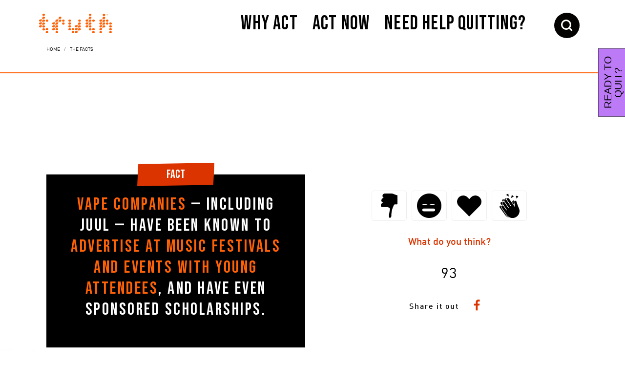

--- FILE ---
content_type: text/html; charset=UTF-8
request_url: https://www.thetruth.com/the-facts/fact-2024
body_size: 39373
content:
<!DOCTYPE html>
<html lang="en" dir="ltr" prefix="og: https://ogp.me/ns#">
  <head>
            <script data-cfasync="false" src="/modules/custom/thetruth_analytics/js/gdpr-check.js?v=1" type="text/javascript"></script>

        <link rel="preload" href="/themes/custom/particle/dist/app-drupal/assets/fonts/source/default/_patterns/00-protons/fonts/din/DINPro-Regular.woff2" as="font" type="font/woff2" crossorigin="anonymous"/>
    <link rel="preload" href="/themes/custom/particle/dist/app-drupal/assets/fonts/source/default/_patterns/00-protons/fonts/din/DINPro-Medium.woff2" as="font" type="font/woff2" crossorigin="anonymous"/>
    <link rel="preload" href="/themes/custom/particle/dist/app-drupal/assets/fonts/source/default/_patterns/00-protons/fonts/din/din-bold.woff2" as="font" type="font/woff2" crossorigin="anonymous"/>
    <link rel="preload" href="/themes/custom/particle/dist/app-drupal/assets/fonts/source/default/_patterns/00-protons/fonts/din/DINCondensed-Bold.woff2" as="font" type="font/woff2" crossorigin="anonymous"/>
    <link rel="preload" href="/themes/custom/particle/dist/app-drupal/assets/fonts/source/default/_patterns/00-protons/fonts/icons/icons.woff2" as="font" type="font/woff2" crossorigin="anonymous"/>
    <link rel="preload" href="/themes/custom/particle/dist/app-drupal/assets/fonts/source/default/_patterns/00-protons/fonts/icons/font-awesome/fonts/fontawesome-webfont.woff2" as="font" type="font/woff2" crossorigin="anonymous"/>
    <link rel="preload" href="/themes/custom/particle/dist/app-drupal/assets/fonts/node_modules/slick-carousel/slick/fonts/slick.woff" as="font" type="font/woff" crossorigin="anonymous"/>

        <link rel="preconnect" href="https://assets.adobedtm.com">
<link rel="preconnect" href="https://dsum-sec.casalemedia.com">
<link rel="preconnect" href="https://ib.adnxs.com">
<link rel="preconnect" href="https://platform.twitter.com">
<link rel="preconnect" href="https://static.ads-twitter.com">
<link rel="preconnect" href="https://stats.g.doubleclick.net">
<link rel="preconnect" href="https://connect.facebook.net">
<link rel="preconnect" href="https://insight.adsrvr.org">
<link rel="preconnect" href="https://sa.placelocal.com">
<link rel="preconnect" href="https://bid.g.doubleclick.net">
<link rel="preconnect" href="https://www.facebook.com">
<link rel="preconnect" href="https://cm.everesttech.net">
<link rel="preconnect" href="https://truth.demdex.net">
<link rel="preconnect" href="https://sf16-scmcdn-sg.ibytedtos.com">
<link rel="preconnect" href="https://smetrics.thetruth.com">
<link rel="preconnect" href="https://10140334.fls.doubleclick.net">
<link rel="preconnect" href="https://googleads.g.doubleclick.net">
<link rel="preconnect" href="https://www.googletagmanager.com">
<link rel="preconnect" href="https://js.adsrvr.org">
<link rel="preconnect" href="https://sc-static.net">
<link rel="preconnect" href="https://target.thetruth.com">
<link rel="preconnect" href="https://sync.placelocal.com">
<link rel="preconnect" href="https://ct.pinterest.com">
<link rel="preconnect" href="https://pi.pardot.com">
<link rel="preconnect" href="https://www.googleadservices.com">
<link rel="preconnect" href="https://cm.g.doubleclick.net">
<link rel="preconnect" href="https://analytics.tiktok.com">
<link rel="preconnect" href="https://match.adsrvr.org">
<link rel="preconnect" href="https://dpm.demdex.net">
<link rel="preconnect" href="https://adservice.google.com">
<link rel="preconnect" href="https://go.thetruth.com">
<link rel="preconnect" href="https://www.google-analytics.com">

    <meta charset="utf-8" /><script type="db396b0d214266f658d2eefd-text/javascript">(window.NREUM||(NREUM={})).init={privacy:{cookies_enabled:false},ajax:{deny_list:["bam.nr-data.net"]},feature_flags:["soft_nav"]};(window.NREUM||(NREUM={})).loader_config={xpid:"VQUHWVFTCRAGUlVXAAIHVFY=",licenseKey:"e772f9cf3b",applicationID:"664573022",browserID:"666010658"};;/*! For license information please see nr-loader-full-1.308.0.min.js.LICENSE.txt */
(()=>{var e,t,r={384:(e,t,r)=>{"use strict";r.d(t,{NT:()=>a,US:()=>u,Zm:()=>o,bQ:()=>d,dV:()=>c,pV:()=>l});var n=r(6154),i=r(1863),s=r(1910);const a={beacon:"bam.nr-data.net",errorBeacon:"bam.nr-data.net"};function o(){return n.gm.NREUM||(n.gm.NREUM={}),void 0===n.gm.newrelic&&(n.gm.newrelic=n.gm.NREUM),n.gm.NREUM}function c(){let e=o();return e.o||(e.o={ST:n.gm.setTimeout,SI:n.gm.setImmediate||n.gm.setInterval,CT:n.gm.clearTimeout,XHR:n.gm.XMLHttpRequest,REQ:n.gm.Request,EV:n.gm.Event,PR:n.gm.Promise,MO:n.gm.MutationObserver,FETCH:n.gm.fetch,WS:n.gm.WebSocket},(0,s.i)(...Object.values(e.o))),e}function d(e,t){let r=o();r.initializedAgents??={},t.initializedAt={ms:(0,i.t)(),date:new Date},r.initializedAgents[e]=t}function u(e,t){o()[e]=t}function l(){return function(){let e=o();const t=e.info||{};e.info={beacon:a.beacon,errorBeacon:a.errorBeacon,...t}}(),function(){let e=o();const t=e.init||{};e.init={...t}}(),c(),function(){let e=o();const t=e.loader_config||{};e.loader_config={...t}}(),o()}},782:(e,t,r)=>{"use strict";r.d(t,{T:()=>n});const n=r(860).K7.pageViewTiming},860:(e,t,r)=>{"use strict";r.d(t,{$J:()=>u,K7:()=>c,P3:()=>d,XX:()=>i,Yy:()=>o,df:()=>s,qY:()=>n,v4:()=>a});const n="events",i="jserrors",s="browser/blobs",a="rum",o="browser/logs",c={ajax:"ajax",genericEvents:"generic_events",jserrors:i,logging:"logging",metrics:"metrics",pageAction:"page_action",pageViewEvent:"page_view_event",pageViewTiming:"page_view_timing",sessionReplay:"session_replay",sessionTrace:"session_trace",softNav:"soft_navigations",spa:"spa"},d={[c.pageViewEvent]:1,[c.pageViewTiming]:2,[c.metrics]:3,[c.jserrors]:4,[c.spa]:5,[c.ajax]:6,[c.sessionTrace]:7,[c.softNav]:8,[c.sessionReplay]:9,[c.logging]:10,[c.genericEvents]:11},u={[c.pageViewEvent]:a,[c.pageViewTiming]:n,[c.ajax]:n,[c.spa]:n,[c.softNav]:n,[c.metrics]:i,[c.jserrors]:i,[c.sessionTrace]:s,[c.sessionReplay]:s,[c.logging]:o,[c.genericEvents]:"ins"}},944:(e,t,r)=>{"use strict";r.d(t,{R:()=>i});var n=r(3241);function i(e,t){"function"==typeof console.debug&&(console.debug("New Relic Warning: https://github.com/newrelic/newrelic-browser-agent/blob/main/docs/warning-codes.md#".concat(e),t),(0,n.W)({agentIdentifier:null,drained:null,type:"data",name:"warn",feature:"warn",data:{code:e,secondary:t}}))}},993:(e,t,r)=>{"use strict";r.d(t,{A$:()=>s,ET:()=>a,TZ:()=>o,p_:()=>i});var n=r(860);const i={ERROR:"ERROR",WARN:"WARN",INFO:"INFO",DEBUG:"DEBUG",TRACE:"TRACE"},s={OFF:0,ERROR:1,WARN:2,INFO:3,DEBUG:4,TRACE:5},a="log",o=n.K7.logging},1541:(e,t,r)=>{"use strict";r.d(t,{U:()=>i,f:()=>n});const n={MFE:"MFE",BA:"BA"};function i(e,t){if(2!==t?.harvestEndpointVersion)return{};const r=t.agentRef.runtime.appMetadata.agents[0].entityGuid;return e?{"source.id":e.id,"source.name":e.name,"source.type":e.type,"parent.id":e.parent?.id||r,"parent.type":e.parent?.type||n.BA}:{"entity.guid":r,appId:t.agentRef.info.applicationID}}},1687:(e,t,r)=>{"use strict";r.d(t,{Ak:()=>d,Ze:()=>h,x3:()=>u});var n=r(3241),i=r(7836),s=r(3606),a=r(860),o=r(2646);const c={};function d(e,t){const r={staged:!1,priority:a.P3[t]||0};l(e),c[e].get(t)||c[e].set(t,r)}function u(e,t){e&&c[e]&&(c[e].get(t)&&c[e].delete(t),p(e,t,!1),c[e].size&&f(e))}function l(e){if(!e)throw new Error("agentIdentifier required");c[e]||(c[e]=new Map)}function h(e="",t="feature",r=!1){if(l(e),!e||!c[e].get(t)||r)return p(e,t);c[e].get(t).staged=!0,f(e)}function f(e){const t=Array.from(c[e]);t.every(([e,t])=>t.staged)&&(t.sort((e,t)=>e[1].priority-t[1].priority),t.forEach(([t])=>{c[e].delete(t),p(e,t)}))}function p(e,t,r=!0){const a=e?i.ee.get(e):i.ee,c=s.i.handlers;if(!a.aborted&&a.backlog&&c){if((0,n.W)({agentIdentifier:e,type:"lifecycle",name:"drain",feature:t}),r){const e=a.backlog[t],r=c[t];if(r){for(let t=0;e&&t<e.length;++t)g(e[t],r);Object.entries(r).forEach(([e,t])=>{Object.values(t||{}).forEach(t=>{t[0]?.on&&t[0]?.context()instanceof o.y&&t[0].on(e,t[1])})})}}a.isolatedBacklog||delete c[t],a.backlog[t]=null,a.emit("drain-"+t,[])}}function g(e,t){var r=e[1];Object.values(t[r]||{}).forEach(t=>{var r=e[0];if(t[0]===r){var n=t[1],i=e[3],s=e[2];n.apply(i,s)}})}},1738:(e,t,r)=>{"use strict";r.d(t,{U:()=>f,Y:()=>h});var n=r(3241),i=r(9908),s=r(1863),a=r(944),o=r(5701),c=r(3969),d=r(8362),u=r(860),l=r(4261);function h(e,t,r,s){const h=s||r;!h||h[e]&&h[e]!==d.d.prototype[e]||(h[e]=function(){(0,i.p)(c.xV,["API/"+e+"/called"],void 0,u.K7.metrics,r.ee),(0,n.W)({agentIdentifier:r.agentIdentifier,drained:!!o.B?.[r.agentIdentifier],type:"data",name:"api",feature:l.Pl+e,data:{}});try{return t.apply(this,arguments)}catch(e){(0,a.R)(23,e)}})}function f(e,t,r,n,a){const o=e.info;null===r?delete o.jsAttributes[t]:o.jsAttributes[t]=r,(a||null===r)&&(0,i.p)(l.Pl+n,[(0,s.t)(),t,r],void 0,"session",e.ee)}},1741:(e,t,r)=>{"use strict";r.d(t,{W:()=>s});var n=r(944),i=r(4261);class s{#e(e,...t){if(this[e]!==s.prototype[e])return this[e](...t);(0,n.R)(35,e)}addPageAction(e,t){return this.#e(i.hG,e,t)}register(e){return this.#e(i.eY,e)}recordCustomEvent(e,t){return this.#e(i.fF,e,t)}setPageViewName(e,t){return this.#e(i.Fw,e,t)}setCustomAttribute(e,t,r){return this.#e(i.cD,e,t,r)}noticeError(e,t){return this.#e(i.o5,e,t)}setUserId(e,t=!1){return this.#e(i.Dl,e,t)}setApplicationVersion(e){return this.#e(i.nb,e)}setErrorHandler(e){return this.#e(i.bt,e)}addRelease(e,t){return this.#e(i.k6,e,t)}log(e,t){return this.#e(i.$9,e,t)}start(){return this.#e(i.d3)}finished(e){return this.#e(i.BL,e)}recordReplay(){return this.#e(i.CH)}pauseReplay(){return this.#e(i.Tb)}addToTrace(e){return this.#e(i.U2,e)}setCurrentRouteName(e){return this.#e(i.PA,e)}interaction(e){return this.#e(i.dT,e)}wrapLogger(e,t,r){return this.#e(i.Wb,e,t,r)}measure(e,t){return this.#e(i.V1,e,t)}consent(e){return this.#e(i.Pv,e)}}},1863:(e,t,r)=>{"use strict";function n(){return Math.floor(performance.now())}r.d(t,{t:()=>n})},1910:(e,t,r)=>{"use strict";r.d(t,{i:()=>s});var n=r(944);const i=new Map;function s(...e){return e.every(e=>{if(i.has(e))return i.get(e);const t="function"==typeof e?e.toString():"",r=t.includes("[native code]"),s=t.includes("nrWrapper");return r||s||(0,n.R)(64,e?.name||t),i.set(e,r),r})}},2555:(e,t,r)=>{"use strict";r.d(t,{D:()=>o,f:()=>a});var n=r(384),i=r(8122);const s={beacon:n.NT.beacon,errorBeacon:n.NT.errorBeacon,licenseKey:void 0,applicationID:void 0,sa:void 0,queueTime:void 0,applicationTime:void 0,ttGuid:void 0,user:void 0,account:void 0,product:void 0,extra:void 0,jsAttributes:{},userAttributes:void 0,atts:void 0,transactionName:void 0,tNamePlain:void 0};function a(e){try{return!!e.licenseKey&&!!e.errorBeacon&&!!e.applicationID}catch(e){return!1}}const o=e=>(0,i.a)(e,s)},2614:(e,t,r)=>{"use strict";r.d(t,{BB:()=>a,H3:()=>n,g:()=>d,iL:()=>c,tS:()=>o,uh:()=>i,wk:()=>s});const n="NRBA",i="SESSION",s=144e5,a=18e5,o={STARTED:"session-started",PAUSE:"session-pause",RESET:"session-reset",RESUME:"session-resume",UPDATE:"session-update"},c={SAME_TAB:"same-tab",CROSS_TAB:"cross-tab"},d={OFF:0,FULL:1,ERROR:2}},2646:(e,t,r)=>{"use strict";r.d(t,{y:()=>n});class n{constructor(e){this.contextId=e}}},2843:(e,t,r)=>{"use strict";r.d(t,{G:()=>s,u:()=>i});var n=r(3878);function i(e,t=!1,r,i){(0,n.DD)("visibilitychange",function(){if(t)return void("hidden"===document.visibilityState&&e());e(document.visibilityState)},r,i)}function s(e,t,r){(0,n.sp)("pagehide",e,t,r)}},3241:(e,t,r)=>{"use strict";r.d(t,{W:()=>s});var n=r(6154);const i="newrelic";function s(e={}){try{n.gm.dispatchEvent(new CustomEvent(i,{detail:e}))}catch(e){}}},3304:(e,t,r)=>{"use strict";r.d(t,{A:()=>s});var n=r(7836);const i=()=>{const e=new WeakSet;return(t,r)=>{if("object"==typeof r&&null!==r){if(e.has(r))return;e.add(r)}return r}};function s(e){try{return JSON.stringify(e,i())??""}catch(e){try{n.ee.emit("internal-error",[e])}catch(e){}return""}}},3333:(e,t,r)=>{"use strict";r.d(t,{$v:()=>u,TZ:()=>n,Xh:()=>c,Zp:()=>i,kd:()=>d,mq:()=>o,nf:()=>a,qN:()=>s});const n=r(860).K7.genericEvents,i=["auxclick","click","copy","keydown","paste","scrollend"],s=["focus","blur"],a=4,o=1e3,c=2e3,d=["PageAction","UserAction","BrowserPerformance"],u={RESOURCES:"experimental.resources",REGISTER:"register"}},3434:(e,t,r)=>{"use strict";r.d(t,{Jt:()=>s,YM:()=>d});var n=r(7836),i=r(5607);const s="nr@original:".concat(i.W),a=50;var o=Object.prototype.hasOwnProperty,c=!1;function d(e,t){return e||(e=n.ee),r.inPlace=function(e,t,n,i,s){n||(n="");const a="-"===n.charAt(0);for(let o=0;o<t.length;o++){const c=t[o],d=e[c];l(d)||(e[c]=r(d,a?c+n:n,i,c,s))}},r.flag=s,r;function r(t,r,n,c,d){return l(t)?t:(r||(r=""),nrWrapper[s]=t,function(e,t,r){if(Object.defineProperty&&Object.keys)try{return Object.keys(e).forEach(function(r){Object.defineProperty(t,r,{get:function(){return e[r]},set:function(t){return e[r]=t,t}})}),t}catch(e){u([e],r)}for(var n in e)o.call(e,n)&&(t[n]=e[n])}(t,nrWrapper,e),nrWrapper);function nrWrapper(){var s,o,l,h;let f;try{o=this,s=[...arguments],l="function"==typeof n?n(s,o):n||{}}catch(t){u([t,"",[s,o,c],l],e)}i(r+"start",[s,o,c],l,d);const p=performance.now();let g;try{return h=t.apply(o,s),g=performance.now(),h}catch(e){throw g=performance.now(),i(r+"err",[s,o,e],l,d),f=e,f}finally{const e=g-p,t={start:p,end:g,duration:e,isLongTask:e>=a,methodName:c,thrownError:f};t.isLongTask&&i("long-task",[t,o],l,d),i(r+"end",[s,o,h],l,d)}}}function i(r,n,i,s){if(!c||t){var a=c;c=!0;try{e.emit(r,n,i,t,s)}catch(t){u([t,r,n,i],e)}c=a}}}function u(e,t){t||(t=n.ee);try{t.emit("internal-error",e)}catch(e){}}function l(e){return!(e&&"function"==typeof e&&e.apply&&!e[s])}},3606:(e,t,r)=>{"use strict";r.d(t,{i:()=>s});var n=r(9908);s.on=a;var i=s.handlers={};function s(e,t,r,s){a(s||n.d,i,e,t,r)}function a(e,t,r,i,s){s||(s="feature"),e||(e=n.d);var a=t[s]=t[s]||{};(a[r]=a[r]||[]).push([e,i])}},3738:(e,t,r)=>{"use strict";r.d(t,{He:()=>i,Kp:()=>o,Lc:()=>d,Rz:()=>u,TZ:()=>n,bD:()=>s,d3:()=>a,jx:()=>l,sl:()=>h,uP:()=>c});const n=r(860).K7.sessionTrace,i="bstResource",s="resource",a="-start",o="-end",c="fn"+a,d="fn"+o,u="pushState",l=1e3,h=3e4},3785:(e,t,r)=>{"use strict";r.d(t,{R:()=>c,b:()=>d});var n=r(9908),i=r(1863),s=r(860),a=r(3969),o=r(993);function c(e,t,r={},c=o.p_.INFO,d=!0,u,l=(0,i.t)()){(0,n.p)(a.xV,["API/logging/".concat(c.toLowerCase(),"/called")],void 0,s.K7.metrics,e),(0,n.p)(o.ET,[l,t,r,c,d,u],void 0,s.K7.logging,e)}function d(e){return"string"==typeof e&&Object.values(o.p_).some(t=>t===e.toUpperCase().trim())}},3878:(e,t,r)=>{"use strict";function n(e,t){return{capture:e,passive:!1,signal:t}}function i(e,t,r=!1,i){window.addEventListener(e,t,n(r,i))}function s(e,t,r=!1,i){document.addEventListener(e,t,n(r,i))}r.d(t,{DD:()=>s,jT:()=>n,sp:()=>i})},3969:(e,t,r)=>{"use strict";r.d(t,{TZ:()=>n,XG:()=>o,rs:()=>i,xV:()=>a,z_:()=>s});const n=r(860).K7.metrics,i="sm",s="cm",a="storeSupportabilityMetrics",o="storeEventMetrics"},4234:(e,t,r)=>{"use strict";r.d(t,{W:()=>s});var n=r(7836),i=r(1687);class s{constructor(e,t){this.agentIdentifier=e,this.ee=n.ee.get(e),this.featureName=t,this.blocked=!1}deregisterDrain(){(0,i.x3)(this.agentIdentifier,this.featureName)}}},4261:(e,t,r)=>{"use strict";r.d(t,{$9:()=>d,BL:()=>o,CH:()=>f,Dl:()=>w,Fw:()=>y,PA:()=>m,Pl:()=>n,Pv:()=>T,Tb:()=>l,U2:()=>s,V1:()=>E,Wb:()=>x,bt:()=>b,cD:()=>v,d3:()=>R,dT:()=>c,eY:()=>p,fF:()=>h,hG:()=>i,k6:()=>a,nb:()=>g,o5:()=>u});const n="api-",i="addPageAction",s="addToTrace",a="addRelease",o="finished",c="interaction",d="log",u="noticeError",l="pauseReplay",h="recordCustomEvent",f="recordReplay",p="register",g="setApplicationVersion",m="setCurrentRouteName",v="setCustomAttribute",b="setErrorHandler",y="setPageViewName",w="setUserId",R="start",x="wrapLogger",E="measure",T="consent"},5205:(e,t,r)=>{"use strict";r.d(t,{j:()=>S});var n=r(384),i=r(1741);var s=r(2555),a=r(3333);const o=e=>{if(!e||"string"!=typeof e)return!1;try{document.createDocumentFragment().querySelector(e)}catch{return!1}return!0};var c=r(2614),d=r(944),u=r(8122);const l="[data-nr-mask]",h=e=>(0,u.a)(e,(()=>{const e={feature_flags:[],experimental:{allow_registered_children:!1,resources:!1},mask_selector:"*",block_selector:"[data-nr-block]",mask_input_options:{color:!1,date:!1,"datetime-local":!1,email:!1,month:!1,number:!1,range:!1,search:!1,tel:!1,text:!1,time:!1,url:!1,week:!1,textarea:!1,select:!1,password:!0}};return{ajax:{deny_list:void 0,block_internal:!0,enabled:!0,autoStart:!0},api:{get allow_registered_children(){return e.feature_flags.includes(a.$v.REGISTER)||e.experimental.allow_registered_children},set allow_registered_children(t){e.experimental.allow_registered_children=t},duplicate_registered_data:!1},browser_consent_mode:{enabled:!1},distributed_tracing:{enabled:void 0,exclude_newrelic_header:void 0,cors_use_newrelic_header:void 0,cors_use_tracecontext_headers:void 0,allowed_origins:void 0},get feature_flags(){return e.feature_flags},set feature_flags(t){e.feature_flags=t},generic_events:{enabled:!0,autoStart:!0},harvest:{interval:30},jserrors:{enabled:!0,autoStart:!0},logging:{enabled:!0,autoStart:!0},metrics:{enabled:!0,autoStart:!0},obfuscate:void 0,page_action:{enabled:!0},page_view_event:{enabled:!0,autoStart:!0},page_view_timing:{enabled:!0,autoStart:!0},performance:{capture_marks:!1,capture_measures:!1,capture_detail:!0,resources:{get enabled(){return e.feature_flags.includes(a.$v.RESOURCES)||e.experimental.resources},set enabled(t){e.experimental.resources=t},asset_types:[],first_party_domains:[],ignore_newrelic:!0}},privacy:{cookies_enabled:!0},proxy:{assets:void 0,beacon:void 0},session:{expiresMs:c.wk,inactiveMs:c.BB},session_replay:{autoStart:!0,enabled:!1,preload:!1,sampling_rate:10,error_sampling_rate:100,collect_fonts:!1,inline_images:!1,fix_stylesheets:!0,mask_all_inputs:!0,get mask_text_selector(){return e.mask_selector},set mask_text_selector(t){o(t)?e.mask_selector="".concat(t,",").concat(l):""===t||null===t?e.mask_selector=l:(0,d.R)(5,t)},get block_class(){return"nr-block"},get ignore_class(){return"nr-ignore"},get mask_text_class(){return"nr-mask"},get block_selector(){return e.block_selector},set block_selector(t){o(t)?e.block_selector+=",".concat(t):""!==t&&(0,d.R)(6,t)},get mask_input_options(){return e.mask_input_options},set mask_input_options(t){t&&"object"==typeof t?e.mask_input_options={...t,password:!0}:(0,d.R)(7,t)}},session_trace:{enabled:!0,autoStart:!0},soft_navigations:{enabled:!0,autoStart:!0},spa:{enabled:!0,autoStart:!0},ssl:void 0,user_actions:{enabled:!0,elementAttributes:["id","className","tagName","type"]}}})());var f=r(6154),p=r(9324);let g=0;const m={buildEnv:p.F3,distMethod:p.Xs,version:p.xv,originTime:f.WN},v={consented:!1},b={appMetadata:{},get consented(){return this.session?.state?.consent||v.consented},set consented(e){v.consented=e},customTransaction:void 0,denyList:void 0,disabled:!1,harvester:void 0,isolatedBacklog:!1,isRecording:!1,loaderType:void 0,maxBytes:3e4,obfuscator:void 0,onerror:void 0,ptid:void 0,releaseIds:{},session:void 0,timeKeeper:void 0,registeredEntities:[],jsAttributesMetadata:{bytes:0},get harvestCount(){return++g}},y=e=>{const t=(0,u.a)(e,b),r=Object.keys(m).reduce((e,t)=>(e[t]={value:m[t],writable:!1,configurable:!0,enumerable:!0},e),{});return Object.defineProperties(t,r)};var w=r(5701);const R=e=>{const t=e.startsWith("http");e+="/",r.p=t?e:"https://"+e};var x=r(7836),E=r(3241);const T={accountID:void 0,trustKey:void 0,agentID:void 0,licenseKey:void 0,applicationID:void 0,xpid:void 0},A=e=>(0,u.a)(e,T),_=new Set;function S(e,t={},r,a){let{init:o,info:c,loader_config:d,runtime:u={},exposed:l=!0}=t;if(!c){const e=(0,n.pV)();o=e.init,c=e.info,d=e.loader_config}e.init=h(o||{}),e.loader_config=A(d||{}),c.jsAttributes??={},f.bv&&(c.jsAttributes.isWorker=!0),e.info=(0,s.D)(c);const p=e.init,g=[c.beacon,c.errorBeacon];_.has(e.agentIdentifier)||(p.proxy.assets&&(R(p.proxy.assets),g.push(p.proxy.assets)),p.proxy.beacon&&g.push(p.proxy.beacon),e.beacons=[...g],function(e){const t=(0,n.pV)();Object.getOwnPropertyNames(i.W.prototype).forEach(r=>{const n=i.W.prototype[r];if("function"!=typeof n||"constructor"===n)return;let s=t[r];e[r]&&!1!==e.exposed&&"micro-agent"!==e.runtime?.loaderType&&(t[r]=(...t)=>{const n=e[r](...t);return s?s(...t):n})})}(e),(0,n.US)("activatedFeatures",w.B)),u.denyList=[...p.ajax.deny_list||[],...p.ajax.block_internal?g:[]],u.ptid=e.agentIdentifier,u.loaderType=r,e.runtime=y(u),_.has(e.agentIdentifier)||(e.ee=x.ee.get(e.agentIdentifier),e.exposed=l,(0,E.W)({agentIdentifier:e.agentIdentifier,drained:!!w.B?.[e.agentIdentifier],type:"lifecycle",name:"initialize",feature:void 0,data:e.config})),_.add(e.agentIdentifier)}},5270:(e,t,r)=>{"use strict";r.d(t,{Aw:()=>a,SR:()=>s,rF:()=>o});var n=r(384),i=r(7767);function s(e){return!!(0,n.dV)().o.MO&&(0,i.V)(e)&&!0===e?.session_trace.enabled}function a(e){return!0===e?.session_replay.preload&&s(e)}function o(e,t){try{if("string"==typeof t?.type){if("password"===t.type.toLowerCase())return"*".repeat(e?.length||0);if(void 0!==t?.dataset?.nrUnmask||t?.classList?.contains("nr-unmask"))return e}}catch(e){}return"string"==typeof e?e.replace(/[\S]/g,"*"):"*".repeat(e?.length||0)}},5289:(e,t,r)=>{"use strict";r.d(t,{GG:()=>a,Qr:()=>c,sB:()=>o});var n=r(3878),i=r(6389);function s(){return"undefined"==typeof document||"complete"===document.readyState}function a(e,t){if(s())return e();const r=(0,i.J)(e),a=setInterval(()=>{s()&&(clearInterval(a),r())},500);(0,n.sp)("load",r,t)}function o(e){if(s())return e();(0,n.DD)("DOMContentLoaded",e)}function c(e){if(s())return e();(0,n.sp)("popstate",e)}},5607:(e,t,r)=>{"use strict";r.d(t,{W:()=>n});const n=(0,r(9566).bz)()},5701:(e,t,r)=>{"use strict";r.d(t,{B:()=>s,t:()=>a});var n=r(3241);const i=new Set,s={};function a(e,t){const r=t.agentIdentifier;s[r]??={},e&&"object"==typeof e&&(i.has(r)||(t.ee.emit("rumresp",[e]),s[r]=e,i.add(r),(0,n.W)({agentIdentifier:r,loaded:!0,drained:!0,type:"lifecycle",name:"load",feature:void 0,data:e})))}},6154:(e,t,r)=>{"use strict";r.d(t,{OF:()=>d,RI:()=>i,WN:()=>h,bv:()=>s,eN:()=>f,gm:()=>a,lR:()=>l,m:()=>c,mw:()=>o,sb:()=>u});var n=r(1863);const i="undefined"!=typeof window&&!!window.document,s="undefined"!=typeof WorkerGlobalScope&&("undefined"!=typeof self&&self instanceof WorkerGlobalScope&&self.navigator instanceof WorkerNavigator||"undefined"!=typeof globalThis&&globalThis instanceof WorkerGlobalScope&&globalThis.navigator instanceof WorkerNavigator),a=i?window:"undefined"!=typeof WorkerGlobalScope&&("undefined"!=typeof self&&self instanceof WorkerGlobalScope&&self||"undefined"!=typeof globalThis&&globalThis instanceof WorkerGlobalScope&&globalThis),o=Boolean("hidden"===a?.document?.visibilityState),c=""+a?.location,d=/iPad|iPhone|iPod/.test(a.navigator?.userAgent),u=d&&"undefined"==typeof SharedWorker,l=(()=>{const e=a.navigator?.userAgent?.match(/Firefox[/\s](\d+\.\d+)/);return Array.isArray(e)&&e.length>=2?+e[1]:0})(),h=Date.now()-(0,n.t)(),f=()=>"undefined"!=typeof PerformanceNavigationTiming&&a?.performance?.getEntriesByType("navigation")?.[0]?.responseStart},6344:(e,t,r)=>{"use strict";r.d(t,{BB:()=>u,Qb:()=>l,TZ:()=>i,Ug:()=>a,Vh:()=>s,_s:()=>o,bc:()=>d,yP:()=>c});var n=r(2614);const i=r(860).K7.sessionReplay,s="errorDuringReplay",a=.12,o={DomContentLoaded:0,Load:1,FullSnapshot:2,IncrementalSnapshot:3,Meta:4,Custom:5},c={[n.g.ERROR]:15e3,[n.g.FULL]:3e5,[n.g.OFF]:0},d={RESET:{message:"Session was reset",sm:"Reset"},IMPORT:{message:"Recorder failed to import",sm:"Import"},TOO_MANY:{message:"429: Too Many Requests",sm:"Too-Many"},TOO_BIG:{message:"Payload was too large",sm:"Too-Big"},CROSS_TAB:{message:"Session Entity was set to OFF on another tab",sm:"Cross-Tab"},ENTITLEMENTS:{message:"Session Replay is not allowed and will not be started",sm:"Entitlement"}},u=5e3,l={API:"api",RESUME:"resume",SWITCH_TO_FULL:"switchToFull",INITIALIZE:"initialize",PRELOAD:"preload"}},6389:(e,t,r)=>{"use strict";function n(e,t=500,r={}){const n=r?.leading||!1;let i;return(...r)=>{n&&void 0===i&&(e.apply(this,r),i=setTimeout(()=>{i=clearTimeout(i)},t)),n||(clearTimeout(i),i=setTimeout(()=>{e.apply(this,r)},t))}}function i(e){let t=!1;return(...r)=>{t||(t=!0,e.apply(this,r))}}r.d(t,{J:()=>i,s:()=>n})},6630:(e,t,r)=>{"use strict";r.d(t,{T:()=>n});const n=r(860).K7.pageViewEvent},6774:(e,t,r)=>{"use strict";r.d(t,{T:()=>n});const n=r(860).K7.jserrors},7295:(e,t,r)=>{"use strict";r.d(t,{Xv:()=>a,gX:()=>i,iW:()=>s});var n=[];function i(e){if(!e||s(e))return!1;if(0===n.length)return!0;if("*"===n[0].hostname)return!1;for(var t=0;t<n.length;t++){var r=n[t];if(r.hostname.test(e.hostname)&&r.pathname.test(e.pathname))return!1}return!0}function s(e){return void 0===e.hostname}function a(e){if(n=[],e&&e.length)for(var t=0;t<e.length;t++){let r=e[t];if(!r)continue;if("*"===r)return void(n=[{hostname:"*"}]);0===r.indexOf("http://")?r=r.substring(7):0===r.indexOf("https://")&&(r=r.substring(8));const i=r.indexOf("/");let s,a;i>0?(s=r.substring(0,i),a=r.substring(i)):(s=r,a="*");let[c]=s.split(":");n.push({hostname:o(c),pathname:o(a,!0)})}}function o(e,t=!1){const r=e.replace(/[.+?^${}()|[\]\\]/g,e=>"\\"+e).replace(/\*/g,".*?");return new RegExp((t?"^":"")+r+"$")}},7485:(e,t,r)=>{"use strict";r.d(t,{D:()=>i});var n=r(6154);function i(e){if(0===(e||"").indexOf("data:"))return{protocol:"data"};try{const t=new URL(e,location.href),r={port:t.port,hostname:t.hostname,pathname:t.pathname,search:t.search,protocol:t.protocol.slice(0,t.protocol.indexOf(":")),sameOrigin:t.protocol===n.gm?.location?.protocol&&t.host===n.gm?.location?.host};return r.port&&""!==r.port||("http:"===t.protocol&&(r.port="80"),"https:"===t.protocol&&(r.port="443")),r.pathname&&""!==r.pathname?r.pathname.startsWith("/")||(r.pathname="/".concat(r.pathname)):r.pathname="/",r}catch(e){return{}}}},7699:(e,t,r)=>{"use strict";r.d(t,{It:()=>s,KC:()=>o,No:()=>i,qh:()=>a});var n=r(860);const i=16e3,s=1e6,a="SESSION_ERROR",o={[n.K7.logging]:!0,[n.K7.genericEvents]:!1,[n.K7.jserrors]:!1,[n.K7.ajax]:!1}},7767:(e,t,r)=>{"use strict";r.d(t,{V:()=>i});var n=r(6154);const i=e=>n.RI&&!0===e?.privacy.cookies_enabled},7836:(e,t,r)=>{"use strict";r.d(t,{P:()=>o,ee:()=>c});var n=r(384),i=r(8990),s=r(2646),a=r(5607);const o="nr@context:".concat(a.W),c=function e(t,r){var n={},a={},u={},l=!1;try{l=16===r.length&&d.initializedAgents?.[r]?.runtime.isolatedBacklog}catch(e){}var h={on:p,addEventListener:p,removeEventListener:function(e,t){var r=n[e];if(!r)return;for(var i=0;i<r.length;i++)r[i]===t&&r.splice(i,1)},emit:function(e,r,n,i,s){!1!==s&&(s=!0);if(c.aborted&&!i)return;t&&s&&t.emit(e,r,n);var o=f(n);g(e).forEach(e=>{e.apply(o,r)});var d=v()[a[e]];d&&d.push([h,e,r,o]);return o},get:m,listeners:g,context:f,buffer:function(e,t){const r=v();if(t=t||"feature",h.aborted)return;Object.entries(e||{}).forEach(([e,n])=>{a[n]=t,t in r||(r[t]=[])})},abort:function(){h._aborted=!0,Object.keys(h.backlog).forEach(e=>{delete h.backlog[e]})},isBuffering:function(e){return!!v()[a[e]]},debugId:r,backlog:l?{}:t&&"object"==typeof t.backlog?t.backlog:{},isolatedBacklog:l};return Object.defineProperty(h,"aborted",{get:()=>{let e=h._aborted||!1;return e||(t&&(e=t.aborted),e)}}),h;function f(e){return e&&e instanceof s.y?e:e?(0,i.I)(e,o,()=>new s.y(o)):new s.y(o)}function p(e,t){n[e]=g(e).concat(t)}function g(e){return n[e]||[]}function m(t){return u[t]=u[t]||e(h,t)}function v(){return h.backlog}}(void 0,"globalEE"),d=(0,n.Zm)();d.ee||(d.ee=c)},8122:(e,t,r)=>{"use strict";r.d(t,{a:()=>i});var n=r(944);function i(e,t){try{if(!e||"object"!=typeof e)return(0,n.R)(3);if(!t||"object"!=typeof t)return(0,n.R)(4);const r=Object.create(Object.getPrototypeOf(t),Object.getOwnPropertyDescriptors(t)),s=0===Object.keys(r).length?e:r;for(let a in s)if(void 0!==e[a])try{if(null===e[a]){r[a]=null;continue}Array.isArray(e[a])&&Array.isArray(t[a])?r[a]=Array.from(new Set([...e[a],...t[a]])):"object"==typeof e[a]&&"object"==typeof t[a]?r[a]=i(e[a],t[a]):r[a]=e[a]}catch(e){r[a]||(0,n.R)(1,e)}return r}catch(e){(0,n.R)(2,e)}}},8139:(e,t,r)=>{"use strict";r.d(t,{u:()=>h});var n=r(7836),i=r(3434),s=r(8990),a=r(6154);const o={},c=a.gm.XMLHttpRequest,d="addEventListener",u="removeEventListener",l="nr@wrapped:".concat(n.P);function h(e){var t=function(e){return(e||n.ee).get("events")}(e);if(o[t.debugId]++)return t;o[t.debugId]=1;var r=(0,i.YM)(t,!0);function h(e){r.inPlace(e,[d,u],"-",p)}function p(e,t){return e[1]}return"getPrototypeOf"in Object&&(a.RI&&f(document,h),c&&f(c.prototype,h),f(a.gm,h)),t.on(d+"-start",function(e,t){var n=e[1];if(null!==n&&("function"==typeof n||"object"==typeof n)&&"newrelic"!==e[0]){var i=(0,s.I)(n,l,function(){var e={object:function(){if("function"!=typeof n.handleEvent)return;return n.handleEvent.apply(n,arguments)},function:n}[typeof n];return e?r(e,"fn-",null,e.name||"anonymous"):n});this.wrapped=e[1]=i}}),t.on(u+"-start",function(e){e[1]=this.wrapped||e[1]}),t}function f(e,t,...r){let n=e;for(;"object"==typeof n&&!Object.prototype.hasOwnProperty.call(n,d);)n=Object.getPrototypeOf(n);n&&t(n,...r)}},8362:(e,t,r)=>{"use strict";r.d(t,{d:()=>s});var n=r(9566),i=r(1741);class s extends i.W{agentIdentifier=(0,n.LA)(16)}},8374:(e,t,r)=>{r.nc=(()=>{try{return document?.currentScript?.nonce}catch(e){}return""})()},8990:(e,t,r)=>{"use strict";r.d(t,{I:()=>i});var n=Object.prototype.hasOwnProperty;function i(e,t,r){if(n.call(e,t))return e[t];var i=r();if(Object.defineProperty&&Object.keys)try{return Object.defineProperty(e,t,{value:i,writable:!0,enumerable:!1}),i}catch(e){}return e[t]=i,i}},9119:(e,t,r)=>{"use strict";r.d(t,{L:()=>s});var n=/([^?#]*)[^#]*(#[^?]*|$).*/,i=/([^?#]*)().*/;function s(e,t){return e?e.replace(t?n:i,"$1$2"):e}},9300:(e,t,r)=>{"use strict";r.d(t,{T:()=>n});const n=r(860).K7.ajax},9324:(e,t,r)=>{"use strict";r.d(t,{AJ:()=>a,F3:()=>i,Xs:()=>s,Yq:()=>o,xv:()=>n});const n="1.308.0",i="PROD",s="CDN",a="@newrelic/rrweb",o="1.0.1"},9566:(e,t,r)=>{"use strict";r.d(t,{LA:()=>o,ZF:()=>c,bz:()=>a,el:()=>d});var n=r(6154);const i="xxxxxxxx-xxxx-4xxx-yxxx-xxxxxxxxxxxx";function s(e,t){return e?15&e[t]:16*Math.random()|0}function a(){const e=n.gm?.crypto||n.gm?.msCrypto;let t,r=0;return e&&e.getRandomValues&&(t=e.getRandomValues(new Uint8Array(30))),i.split("").map(e=>"x"===e?s(t,r++).toString(16):"y"===e?(3&s()|8).toString(16):e).join("")}function o(e){const t=n.gm?.crypto||n.gm?.msCrypto;let r,i=0;t&&t.getRandomValues&&(r=t.getRandomValues(new Uint8Array(e)));const a=[];for(var o=0;o<e;o++)a.push(s(r,i++).toString(16));return a.join("")}function c(){return o(16)}function d(){return o(32)}},9908:(e,t,r)=>{"use strict";r.d(t,{d:()=>n,p:()=>i});var n=r(7836).ee.get("handle");function i(e,t,r,i,s){s?(s.buffer([e],i),s.emit(e,t,r)):(n.buffer([e],i),n.emit(e,t,r))}}},n={};function i(e){var t=n[e];if(void 0!==t)return t.exports;var s=n[e]={exports:{}};return r[e](s,s.exports,i),s.exports}i.m=r,i.d=(e,t)=>{for(var r in t)i.o(t,r)&&!i.o(e,r)&&Object.defineProperty(e,r,{enumerable:!0,get:t[r]})},i.f={},i.e=e=>Promise.all(Object.keys(i.f).reduce((t,r)=>(i.f[r](e,t),t),[])),i.u=e=>({95:"nr-full-compressor",222:"nr-full-recorder",891:"nr-full"}[e]+"-1.308.0.min.js"),i.o=(e,t)=>Object.prototype.hasOwnProperty.call(e,t),e={},t="NRBA-1.308.0.PROD:",i.l=(r,n,s,a)=>{if(e[r])e[r].push(n);else{var o,c;if(void 0!==s)for(var d=document.getElementsByTagName("script"),u=0;u<d.length;u++){var l=d[u];if(l.getAttribute("src")==r||l.getAttribute("data-webpack")==t+s){o=l;break}}if(!o){c=!0;var h={891:"sha512-fcveNDcpRQS9OweGhN4uJe88Qmg+EVyH6j/wngwL2Le0m7LYyz7q+JDx7KBxsdDF4TaPVsSmHg12T3pHwdLa7w==",222:"sha512-O8ZzdvgB4fRyt7k2Qrr4STpR+tCA2mcQEig6/dP3rRy9uEx1CTKQ6cQ7Src0361y7xS434ua+zIPo265ZpjlEg==",95:"sha512-jDWejat/6/UDex/9XjYoPPmpMPuEvBCSuCg/0tnihjbn5bh9mP3An0NzFV9T5Tc+3kKhaXaZA8UIKPAanD2+Gw=="};(o=document.createElement("script")).charset="utf-8",i.nc&&o.setAttribute("nonce",i.nc),o.setAttribute("data-webpack",t+s),o.src=r,0!==o.src.indexOf(window.location.origin+"/")&&(o.crossOrigin="anonymous"),h[a]&&(o.integrity=h[a])}e[r]=[n];var f=(t,n)=>{o.onerror=o.onload=null,clearTimeout(p);var i=e[r];if(delete e[r],o.parentNode&&o.parentNode.removeChild(o),i&&i.forEach(e=>e(n)),t)return t(n)},p=setTimeout(f.bind(null,void 0,{type:"timeout",target:o}),12e4);o.onerror=f.bind(null,o.onerror),o.onload=f.bind(null,o.onload),c&&document.head.appendChild(o)}},i.r=e=>{"undefined"!=typeof Symbol&&Symbol.toStringTag&&Object.defineProperty(e,Symbol.toStringTag,{value:"Module"}),Object.defineProperty(e,"__esModule",{value:!0})},i.p="https://js-agent.newrelic.com/",(()=>{var e={85:0,959:0};i.f.j=(t,r)=>{var n=i.o(e,t)?e[t]:void 0;if(0!==n)if(n)r.push(n[2]);else{var s=new Promise((r,i)=>n=e[t]=[r,i]);r.push(n[2]=s);var a=i.p+i.u(t),o=new Error;i.l(a,r=>{if(i.o(e,t)&&(0!==(n=e[t])&&(e[t]=void 0),n)){var s=r&&("load"===r.type?"missing":r.type),a=r&&r.target&&r.target.src;o.message="Loading chunk "+t+" failed: ("+s+": "+a+")",o.name="ChunkLoadError",o.type=s,o.request=a,n[1](o)}},"chunk-"+t,t)}};var t=(t,r)=>{var n,s,[a,o,c]=r,d=0;if(a.some(t=>0!==e[t])){for(n in o)i.o(o,n)&&(i.m[n]=o[n]);if(c)c(i)}for(t&&t(r);d<a.length;d++)s=a[d],i.o(e,s)&&e[s]&&e[s][0](),e[s]=0},r=self["webpackChunk:NRBA-1.308.0.PROD"]=self["webpackChunk:NRBA-1.308.0.PROD"]||[];r.forEach(t.bind(null,0)),r.push=t.bind(null,r.push.bind(r))})(),(()=>{"use strict";i(8374);var e=i(8362),t=i(860);const r=Object.values(t.K7);var n=i(5205);var s=i(9908),a=i(1863),o=i(4261),c=i(1738);var d=i(1687),u=i(4234),l=i(5289),h=i(6154),f=i(944),p=i(5270),g=i(7767),m=i(6389),v=i(7699);class b extends u.W{constructor(e,t){super(e.agentIdentifier,t),this.agentRef=e,this.abortHandler=void 0,this.featAggregate=void 0,this.loadedSuccessfully=void 0,this.onAggregateImported=new Promise(e=>{this.loadedSuccessfully=e}),this.deferred=Promise.resolve(),!1===e.init[this.featureName].autoStart?this.deferred=new Promise((t,r)=>{this.ee.on("manual-start-all",(0,m.J)(()=>{(0,d.Ak)(e.agentIdentifier,this.featureName),t()}))}):(0,d.Ak)(e.agentIdentifier,t)}importAggregator(e,t,r={}){if(this.featAggregate)return;const n=async()=>{let n;await this.deferred;try{if((0,g.V)(e.init)){const{setupAgentSession:t}=await i.e(891).then(i.bind(i,8766));n=t(e)}}catch(e){(0,f.R)(20,e),this.ee.emit("internal-error",[e]),(0,s.p)(v.qh,[e],void 0,this.featureName,this.ee)}try{if(!this.#t(this.featureName,n,e.init))return(0,d.Ze)(this.agentIdentifier,this.featureName),void this.loadedSuccessfully(!1);const{Aggregate:i}=await t();this.featAggregate=new i(e,r),e.runtime.harvester.initializedAggregates.push(this.featAggregate),this.loadedSuccessfully(!0)}catch(e){(0,f.R)(34,e),this.abortHandler?.(),(0,d.Ze)(this.agentIdentifier,this.featureName,!0),this.loadedSuccessfully(!1),this.ee&&this.ee.abort()}};h.RI?(0,l.GG)(()=>n(),!0):n()}#t(e,r,n){if(this.blocked)return!1;switch(e){case t.K7.sessionReplay:return(0,p.SR)(n)&&!!r;case t.K7.sessionTrace:return!!r;default:return!0}}}var y=i(6630),w=i(2614),R=i(3241);class x extends b{static featureName=y.T;constructor(e){var t;super(e,y.T),this.setupInspectionEvents(e.agentIdentifier),t=e,(0,c.Y)(o.Fw,function(e,r){"string"==typeof e&&("/"!==e.charAt(0)&&(e="/"+e),t.runtime.customTransaction=(r||"http://custom.transaction")+e,(0,s.p)(o.Pl+o.Fw,[(0,a.t)()],void 0,void 0,t.ee))},t),this.importAggregator(e,()=>i.e(891).then(i.bind(i,3718)))}setupInspectionEvents(e){const t=(t,r)=>{t&&(0,R.W)({agentIdentifier:e,timeStamp:t.timeStamp,loaded:"complete"===t.target.readyState,type:"window",name:r,data:t.target.location+""})};(0,l.sB)(e=>{t(e,"DOMContentLoaded")}),(0,l.GG)(e=>{t(e,"load")}),(0,l.Qr)(e=>{t(e,"navigate")}),this.ee.on(w.tS.UPDATE,(t,r)=>{(0,R.W)({agentIdentifier:e,type:"lifecycle",name:"session",data:r})})}}var E=i(384);class T extends e.d{constructor(e){var t;(super(),h.gm)?(this.features={},(0,E.bQ)(this.agentIdentifier,this),this.desiredFeatures=new Set(e.features||[]),this.desiredFeatures.add(x),(0,n.j)(this,e,e.loaderType||"agent"),t=this,(0,c.Y)(o.cD,function(e,r,n=!1){if("string"==typeof e){if(["string","number","boolean"].includes(typeof r)||null===r)return(0,c.U)(t,e,r,o.cD,n);(0,f.R)(40,typeof r)}else(0,f.R)(39,typeof e)},t),function(e){(0,c.Y)(o.Dl,function(t,r=!1){if("string"!=typeof t&&null!==t)return void(0,f.R)(41,typeof t);const n=e.info.jsAttributes["enduser.id"];r&&null!=n&&n!==t?(0,s.p)(o.Pl+"setUserIdAndResetSession",[t],void 0,"session",e.ee):(0,c.U)(e,"enduser.id",t,o.Dl,!0)},e)}(this),function(e){(0,c.Y)(o.nb,function(t){if("string"==typeof t||null===t)return(0,c.U)(e,"application.version",t,o.nb,!1);(0,f.R)(42,typeof t)},e)}(this),function(e){(0,c.Y)(o.d3,function(){e.ee.emit("manual-start-all")},e)}(this),function(e){(0,c.Y)(o.Pv,function(t=!0){if("boolean"==typeof t){if((0,s.p)(o.Pl+o.Pv,[t],void 0,"session",e.ee),e.runtime.consented=t,t){const t=e.features.page_view_event;t.onAggregateImported.then(e=>{const r=t.featAggregate;e&&!r.sentRum&&r.sendRum()})}}else(0,f.R)(65,typeof t)},e)}(this),this.run()):(0,f.R)(21)}get config(){return{info:this.info,init:this.init,loader_config:this.loader_config,runtime:this.runtime}}get api(){return this}run(){try{const e=function(e){const t={};return r.forEach(r=>{t[r]=!!e[r]?.enabled}),t}(this.init),n=[...this.desiredFeatures];n.sort((e,r)=>t.P3[e.featureName]-t.P3[r.featureName]),n.forEach(r=>{if(!e[r.featureName]&&r.featureName!==t.K7.pageViewEvent)return;if(r.featureName===t.K7.spa)return void(0,f.R)(67);const n=function(e){switch(e){case t.K7.ajax:return[t.K7.jserrors];case t.K7.sessionTrace:return[t.K7.ajax,t.K7.pageViewEvent];case t.K7.sessionReplay:return[t.K7.sessionTrace];case t.K7.pageViewTiming:return[t.K7.pageViewEvent];default:return[]}}(r.featureName).filter(e=>!(e in this.features));n.length>0&&(0,f.R)(36,{targetFeature:r.featureName,missingDependencies:n}),this.features[r.featureName]=new r(this)})}catch(e){(0,f.R)(22,e);for(const e in this.features)this.features[e].abortHandler?.();const t=(0,E.Zm)();delete t.initializedAgents[this.agentIdentifier]?.features,delete this.sharedAggregator;return t.ee.get(this.agentIdentifier).abort(),!1}}}var A=i(2843),_=i(782);class S extends b{static featureName=_.T;constructor(e){super(e,_.T),h.RI&&((0,A.u)(()=>(0,s.p)("docHidden",[(0,a.t)()],void 0,_.T,this.ee),!0),(0,A.G)(()=>(0,s.p)("winPagehide",[(0,a.t)()],void 0,_.T,this.ee)),this.importAggregator(e,()=>i.e(891).then(i.bind(i,9018))))}}var O=i(3969);class I extends b{static featureName=O.TZ;constructor(e){super(e,O.TZ),h.RI&&document.addEventListener("securitypolicyviolation",e=>{(0,s.p)(O.xV,["Generic/CSPViolation/Detected"],void 0,this.featureName,this.ee)}),this.importAggregator(e,()=>i.e(891).then(i.bind(i,6555)))}}var P=i(6774),k=i(3878),N=i(3304);class D{constructor(e,t,r,n,i){this.name="UncaughtError",this.message="string"==typeof e?e:(0,N.A)(e),this.sourceURL=t,this.line=r,this.column=n,this.__newrelic=i}}function j(e){return M(e)?e:new D(void 0!==e?.message?e.message:e,e?.filename||e?.sourceURL,e?.lineno||e?.line,e?.colno||e?.col,e?.__newrelic,e?.cause)}function C(e){const t="Unhandled Promise Rejection: ";if(!e?.reason)return;if(M(e.reason)){try{e.reason.message.startsWith(t)||(e.reason.message=t+e.reason.message)}catch(e){}return j(e.reason)}const r=j(e.reason);return(r.message||"").startsWith(t)||(r.message=t+r.message),r}function L(e){if(e.error instanceof SyntaxError&&!/:\d+$/.test(e.error.stack?.trim())){const t=new D(e.message,e.filename,e.lineno,e.colno,e.error.__newrelic,e.cause);return t.name=SyntaxError.name,t}return M(e.error)?e.error:j(e)}function M(e){return e instanceof Error&&!!e.stack}function B(e,r,n,i,o=(0,a.t)()){"string"==typeof e&&(e=new Error(e)),(0,s.p)("err",[e,o,!1,r,n.runtime.isRecording,void 0,i],void 0,t.K7.jserrors,n.ee),(0,s.p)("uaErr",[],void 0,t.K7.genericEvents,n.ee)}var H=i(1541),K=i(993),W=i(3785);function U(e,{customAttributes:t={},level:r=K.p_.INFO}={},n,i,s=(0,a.t)()){(0,W.R)(n.ee,e,t,r,!1,i,s)}function F(e,r,n,i,c=(0,a.t)()){(0,s.p)(o.Pl+o.hG,[c,e,r,i],void 0,t.K7.genericEvents,n.ee)}function V(e,r,n,i,c=(0,a.t)()){const{start:d,end:u,customAttributes:l}=r||{},h={customAttributes:l||{}};if("object"!=typeof h.customAttributes||"string"!=typeof e||0===e.length)return void(0,f.R)(57);const p=(e,t)=>null==e?t:"number"==typeof e?e:e instanceof PerformanceMark?e.startTime:Number.NaN;if(h.start=p(d,0),h.end=p(u,c),Number.isNaN(h.start)||Number.isNaN(h.end))(0,f.R)(57);else{if(h.duration=h.end-h.start,!(h.duration<0))return(0,s.p)(o.Pl+o.V1,[h,e,i],void 0,t.K7.genericEvents,n.ee),h;(0,f.R)(58)}}function z(e,r={},n,i,c=(0,a.t)()){(0,s.p)(o.Pl+o.fF,[c,e,r,i],void 0,t.K7.genericEvents,n.ee)}function G(e){(0,c.Y)(o.eY,function(t){return Y(e,t)},e)}function Y(e,r,n){(0,f.R)(54,"newrelic.register"),r||={},r.type=H.f.MFE,r.licenseKey||=e.info.licenseKey,r.blocked=!1,r.parent=n||{},Array.isArray(r.tags)||(r.tags=[]);const i={};r.tags.forEach(e=>{"name"!==e&&"id"!==e&&(i["source.".concat(e)]=!0)}),r.isolated??=!0;let o=()=>{};const c=e.runtime.registeredEntities;if(!r.isolated){const e=c.find(({metadata:{target:{id:e}}})=>e===r.id&&!r.isolated);if(e)return e}const d=e=>{r.blocked=!0,o=e};function u(e){return"string"==typeof e&&!!e.trim()&&e.trim().length<501||"number"==typeof e}e.init.api.allow_registered_children||d((0,m.J)(()=>(0,f.R)(55))),u(r.id)&&u(r.name)||d((0,m.J)(()=>(0,f.R)(48,r)));const l={addPageAction:(t,n={})=>g(F,[t,{...i,...n},e],r),deregister:()=>{d((0,m.J)(()=>(0,f.R)(68)))},log:(t,n={})=>g(U,[t,{...n,customAttributes:{...i,...n.customAttributes||{}}},e],r),measure:(t,n={})=>g(V,[t,{...n,customAttributes:{...i,...n.customAttributes||{}}},e],r),noticeError:(t,n={})=>g(B,[t,{...i,...n},e],r),register:(t={})=>g(Y,[e,t],l.metadata.target),recordCustomEvent:(t,n={})=>g(z,[t,{...i,...n},e],r),setApplicationVersion:e=>p("application.version",e),setCustomAttribute:(e,t)=>p(e,t),setUserId:e=>p("enduser.id",e),metadata:{customAttributes:i,target:r}},h=()=>(r.blocked&&o(),r.blocked);h()||c.push(l);const p=(e,t)=>{h()||(i[e]=t)},g=(r,n,i)=>{if(h())return;const o=(0,a.t)();(0,s.p)(O.xV,["API/register/".concat(r.name,"/called")],void 0,t.K7.metrics,e.ee);try{if(e.init.api.duplicate_registered_data&&"register"!==r.name){let e=n;if(n[1]instanceof Object){const t={"child.id":i.id,"child.type":i.type};e="customAttributes"in n[1]?[n[0],{...n[1],customAttributes:{...n[1].customAttributes,...t}},...n.slice(2)]:[n[0],{...n[1],...t},...n.slice(2)]}r(...e,void 0,o)}return r(...n,i,o)}catch(e){(0,f.R)(50,e)}};return l}class q extends b{static featureName=P.T;constructor(e){var t;super(e,P.T),t=e,(0,c.Y)(o.o5,(e,r)=>B(e,r,t),t),function(e){(0,c.Y)(o.bt,function(t){e.runtime.onerror=t},e)}(e),function(e){let t=0;(0,c.Y)(o.k6,function(e,r){++t>10||(this.runtime.releaseIds[e.slice(-200)]=(""+r).slice(-200))},e)}(e),G(e);try{this.removeOnAbort=new AbortController}catch(e){}this.ee.on("internal-error",(t,r)=>{this.abortHandler&&(0,s.p)("ierr",[j(t),(0,a.t)(),!0,{},e.runtime.isRecording,r],void 0,this.featureName,this.ee)}),h.gm.addEventListener("unhandledrejection",t=>{this.abortHandler&&(0,s.p)("err",[C(t),(0,a.t)(),!1,{unhandledPromiseRejection:1},e.runtime.isRecording],void 0,this.featureName,this.ee)},(0,k.jT)(!1,this.removeOnAbort?.signal)),h.gm.addEventListener("error",t=>{this.abortHandler&&(0,s.p)("err",[L(t),(0,a.t)(),!1,{},e.runtime.isRecording],void 0,this.featureName,this.ee)},(0,k.jT)(!1,this.removeOnAbort?.signal)),this.abortHandler=this.#r,this.importAggregator(e,()=>i.e(891).then(i.bind(i,2176)))}#r(){this.removeOnAbort?.abort(),this.abortHandler=void 0}}var Z=i(8990);let X=1;function J(e){const t=typeof e;return!e||"object"!==t&&"function"!==t?-1:e===h.gm?0:(0,Z.I)(e,"nr@id",function(){return X++})}function Q(e){if("string"==typeof e&&e.length)return e.length;if("object"==typeof e){if("undefined"!=typeof ArrayBuffer&&e instanceof ArrayBuffer&&e.byteLength)return e.byteLength;if("undefined"!=typeof Blob&&e instanceof Blob&&e.size)return e.size;if(!("undefined"!=typeof FormData&&e instanceof FormData))try{return(0,N.A)(e).length}catch(e){return}}}var ee=i(8139),te=i(7836),re=i(3434);const ne={},ie=["open","send"];function se(e){var t=e||te.ee;const r=function(e){return(e||te.ee).get("xhr")}(t);if(void 0===h.gm.XMLHttpRequest)return r;if(ne[r.debugId]++)return r;ne[r.debugId]=1,(0,ee.u)(t);var n=(0,re.YM)(r),i=h.gm.XMLHttpRequest,s=h.gm.MutationObserver,a=h.gm.Promise,o=h.gm.setInterval,c="readystatechange",d=["onload","onerror","onabort","onloadstart","onloadend","onprogress","ontimeout"],u=[],l=h.gm.XMLHttpRequest=function(e){const t=new i(e),s=r.context(t);try{r.emit("new-xhr",[t],s),t.addEventListener(c,(a=s,function(){var e=this;e.readyState>3&&!a.resolved&&(a.resolved=!0,r.emit("xhr-resolved",[],e)),n.inPlace(e,d,"fn-",y)}),(0,k.jT)(!1))}catch(e){(0,f.R)(15,e);try{r.emit("internal-error",[e])}catch(e){}}var a;return t};function p(e,t){n.inPlace(t,["onreadystatechange"],"fn-",y)}if(function(e,t){for(var r in e)t[r]=e[r]}(i,l),l.prototype=i.prototype,n.inPlace(l.prototype,ie,"-xhr-",y),r.on("send-xhr-start",function(e,t){p(e,t),function(e){u.push(e),s&&(g?g.then(b):o?o(b):(m=-m,v.data=m))}(t)}),r.on("open-xhr-start",p),s){var g=a&&a.resolve();if(!o&&!a){var m=1,v=document.createTextNode(m);new s(b).observe(v,{characterData:!0})}}else t.on("fn-end",function(e){e[0]&&e[0].type===c||b()});function b(){for(var e=0;e<u.length;e++)p(0,u[e]);u.length&&(u=[])}function y(e,t){return t}return r}var ae="fetch-",oe=ae+"body-",ce=["arrayBuffer","blob","json","text","formData"],de=h.gm.Request,ue=h.gm.Response,le="prototype";const he={};function fe(e){const t=function(e){return(e||te.ee).get("fetch")}(e);if(!(de&&ue&&h.gm.fetch))return t;if(he[t.debugId]++)return t;function r(e,r,n){var i=e[r];"function"==typeof i&&(e[r]=function(){var e,r=[...arguments],s={};t.emit(n+"before-start",[r],s),s[te.P]&&s[te.P].dt&&(e=s[te.P].dt);var a=i.apply(this,r);return t.emit(n+"start",[r,e],a),a.then(function(e){return t.emit(n+"end",[null,e],a),e},function(e){throw t.emit(n+"end",[e],a),e})})}return he[t.debugId]=1,ce.forEach(e=>{r(de[le],e,oe),r(ue[le],e,oe)}),r(h.gm,"fetch",ae),t.on(ae+"end",function(e,r){var n=this;if(r){var i=r.headers.get("content-length");null!==i&&(n.rxSize=i),t.emit(ae+"done",[null,r],n)}else t.emit(ae+"done",[e],n)}),t}var pe=i(7485),ge=i(9566);class me{constructor(e){this.agentRef=e}generateTracePayload(e){const t=this.agentRef.loader_config;if(!this.shouldGenerateTrace(e)||!t)return null;var r=(t.accountID||"").toString()||null,n=(t.agentID||"").toString()||null,i=(t.trustKey||"").toString()||null;if(!r||!n)return null;var s=(0,ge.ZF)(),a=(0,ge.el)(),o=Date.now(),c={spanId:s,traceId:a,timestamp:o};return(e.sameOrigin||this.isAllowedOrigin(e)&&this.useTraceContextHeadersForCors())&&(c.traceContextParentHeader=this.generateTraceContextParentHeader(s,a),c.traceContextStateHeader=this.generateTraceContextStateHeader(s,o,r,n,i)),(e.sameOrigin&&!this.excludeNewrelicHeader()||!e.sameOrigin&&this.isAllowedOrigin(e)&&this.useNewrelicHeaderForCors())&&(c.newrelicHeader=this.generateTraceHeader(s,a,o,r,n,i)),c}generateTraceContextParentHeader(e,t){return"00-"+t+"-"+e+"-01"}generateTraceContextStateHeader(e,t,r,n,i){return i+"@nr=0-1-"+r+"-"+n+"-"+e+"----"+t}generateTraceHeader(e,t,r,n,i,s){if(!("function"==typeof h.gm?.btoa))return null;var a={v:[0,1],d:{ty:"Browser",ac:n,ap:i,id:e,tr:t,ti:r}};return s&&n!==s&&(a.d.tk=s),btoa((0,N.A)(a))}shouldGenerateTrace(e){return this.agentRef.init?.distributed_tracing?.enabled&&this.isAllowedOrigin(e)}isAllowedOrigin(e){var t=!1;const r=this.agentRef.init?.distributed_tracing;if(e.sameOrigin)t=!0;else if(r?.allowed_origins instanceof Array)for(var n=0;n<r.allowed_origins.length;n++){var i=(0,pe.D)(r.allowed_origins[n]);if(e.hostname===i.hostname&&e.protocol===i.protocol&&e.port===i.port){t=!0;break}}return t}excludeNewrelicHeader(){var e=this.agentRef.init?.distributed_tracing;return!!e&&!!e.exclude_newrelic_header}useNewrelicHeaderForCors(){var e=this.agentRef.init?.distributed_tracing;return!!e&&!1!==e.cors_use_newrelic_header}useTraceContextHeadersForCors(){var e=this.agentRef.init?.distributed_tracing;return!!e&&!!e.cors_use_tracecontext_headers}}var ve=i(9300),be=i(7295);function ye(e){return"string"==typeof e?e:e instanceof(0,E.dV)().o.REQ?e.url:h.gm?.URL&&e instanceof URL?e.href:void 0}var we=["load","error","abort","timeout"],Re=we.length,xe=(0,E.dV)().o.REQ,Ee=(0,E.dV)().o.XHR;const Te="X-NewRelic-App-Data";class Ae extends b{static featureName=ve.T;constructor(e){super(e,ve.T),this.dt=new me(e),this.handler=(e,t,r,n)=>(0,s.p)(e,t,r,n,this.ee);try{const e={xmlhttprequest:"xhr",fetch:"fetch",beacon:"beacon"};h.gm?.performance?.getEntriesByType("resource").forEach(r=>{if(r.initiatorType in e&&0!==r.responseStatus){const n={status:r.responseStatus},i={rxSize:r.transferSize,duration:Math.floor(r.duration),cbTime:0};_e(n,r.name),this.handler("xhr",[n,i,r.startTime,r.responseEnd,e[r.initiatorType]],void 0,t.K7.ajax)}})}catch(e){}fe(this.ee),se(this.ee),function(e,r,n,i){function o(e){var t=this;t.totalCbs=0,t.called=0,t.cbTime=0,t.end=E,t.ended=!1,t.xhrGuids={},t.lastSize=null,t.loadCaptureCalled=!1,t.params=this.params||{},t.metrics=this.metrics||{},t.latestLongtaskEnd=0,e.addEventListener("load",function(r){T(t,e)},(0,k.jT)(!1)),h.lR||e.addEventListener("progress",function(e){t.lastSize=e.loaded},(0,k.jT)(!1))}function c(e){this.params={method:e[0]},_e(this,e[1]),this.metrics={}}function d(t,r){e.loader_config.xpid&&this.sameOrigin&&r.setRequestHeader("X-NewRelic-ID",e.loader_config.xpid);var n=i.generateTracePayload(this.parsedOrigin);if(n){var s=!1;n.newrelicHeader&&(r.setRequestHeader("newrelic",n.newrelicHeader),s=!0),n.traceContextParentHeader&&(r.setRequestHeader("traceparent",n.traceContextParentHeader),n.traceContextStateHeader&&r.setRequestHeader("tracestate",n.traceContextStateHeader),s=!0),s&&(this.dt=n)}}function u(e,t){var n=this.metrics,i=e[0],s=this;if(n&&i){var o=Q(i);o&&(n.txSize=o)}this.startTime=(0,a.t)(),this.body=i,this.listener=function(e){try{"abort"!==e.type||s.loadCaptureCalled||(s.params.aborted=!0),("load"!==e.type||s.called===s.totalCbs&&(s.onloadCalled||"function"!=typeof t.onload)&&"function"==typeof s.end)&&s.end(t)}catch(e){try{r.emit("internal-error",[e])}catch(e){}}};for(var c=0;c<Re;c++)t.addEventListener(we[c],this.listener,(0,k.jT)(!1))}function l(e,t,r){this.cbTime+=e,t?this.onloadCalled=!0:this.called+=1,this.called!==this.totalCbs||!this.onloadCalled&&"function"==typeof r.onload||"function"!=typeof this.end||this.end(r)}function f(e,t){var r=""+J(e)+!!t;this.xhrGuids&&!this.xhrGuids[r]&&(this.xhrGuids[r]=!0,this.totalCbs+=1)}function p(e,t){var r=""+J(e)+!!t;this.xhrGuids&&this.xhrGuids[r]&&(delete this.xhrGuids[r],this.totalCbs-=1)}function g(){this.endTime=(0,a.t)()}function m(e,t){t instanceof Ee&&"load"===e[0]&&r.emit("xhr-load-added",[e[1],e[2]],t)}function v(e,t){t instanceof Ee&&"load"===e[0]&&r.emit("xhr-load-removed",[e[1],e[2]],t)}function b(e,t,r){t instanceof Ee&&("onload"===r&&(this.onload=!0),("load"===(e[0]&&e[0].type)||this.onload)&&(this.xhrCbStart=(0,a.t)()))}function y(e,t){this.xhrCbStart&&r.emit("xhr-cb-time",[(0,a.t)()-this.xhrCbStart,this.onload,t],t)}function w(e){var t,r=e[1]||{};if("string"==typeof e[0]?0===(t=e[0]).length&&h.RI&&(t=""+h.gm.location.href):e[0]&&e[0].url?t=e[0].url:h.gm?.URL&&e[0]&&e[0]instanceof URL?t=e[0].href:"function"==typeof e[0].toString&&(t=e[0].toString()),"string"==typeof t&&0!==t.length){t&&(this.parsedOrigin=(0,pe.D)(t),this.sameOrigin=this.parsedOrigin.sameOrigin);var n=i.generateTracePayload(this.parsedOrigin);if(n&&(n.newrelicHeader||n.traceContextParentHeader))if(e[0]&&e[0].headers)o(e[0].headers,n)&&(this.dt=n);else{var s={};for(var a in r)s[a]=r[a];s.headers=new Headers(r.headers||{}),o(s.headers,n)&&(this.dt=n),e.length>1?e[1]=s:e.push(s)}}function o(e,t){var r=!1;return t.newrelicHeader&&(e.set("newrelic",t.newrelicHeader),r=!0),t.traceContextParentHeader&&(e.set("traceparent",t.traceContextParentHeader),t.traceContextStateHeader&&e.set("tracestate",t.traceContextStateHeader),r=!0),r}}function R(e,t){this.params={},this.metrics={},this.startTime=(0,a.t)(),this.dt=t,e.length>=1&&(this.target=e[0]),e.length>=2&&(this.opts=e[1]);var r=this.opts||{},n=this.target;_e(this,ye(n));var i=(""+(n&&n instanceof xe&&n.method||r.method||"GET")).toUpperCase();this.params.method=i,this.body=r.body,this.txSize=Q(r.body)||0}function x(e,r){if(this.endTime=(0,a.t)(),this.params||(this.params={}),(0,be.iW)(this.params))return;let i;this.params.status=r?r.status:0,"string"==typeof this.rxSize&&this.rxSize.length>0&&(i=+this.rxSize);const s={txSize:this.txSize,rxSize:i,duration:(0,a.t)()-this.startTime};n("xhr",[this.params,s,this.startTime,this.endTime,"fetch"],this,t.K7.ajax)}function E(e){const r=this.params,i=this.metrics;if(!this.ended){this.ended=!0;for(let t=0;t<Re;t++)e.removeEventListener(we[t],this.listener,!1);r.aborted||(0,be.iW)(r)||(i.duration=(0,a.t)()-this.startTime,this.loadCaptureCalled||4!==e.readyState?null==r.status&&(r.status=0):T(this,e),i.cbTime=this.cbTime,n("xhr",[r,i,this.startTime,this.endTime,"xhr"],this,t.K7.ajax))}}function T(e,n){e.params.status=n.status;var i=function(e,t){var r=e.responseType;return"json"===r&&null!==t?t:"arraybuffer"===r||"blob"===r||"json"===r?Q(e.response):"text"===r||""===r||void 0===r?Q(e.responseText):void 0}(n,e.lastSize);if(i&&(e.metrics.rxSize=i),e.sameOrigin&&n.getAllResponseHeaders().indexOf(Te)>=0){var a=n.getResponseHeader(Te);a&&((0,s.p)(O.rs,["Ajax/CrossApplicationTracing/Header/Seen"],void 0,t.K7.metrics,r),e.params.cat=a.split(", ").pop())}e.loadCaptureCalled=!0}r.on("new-xhr",o),r.on("open-xhr-start",c),r.on("open-xhr-end",d),r.on("send-xhr-start",u),r.on("xhr-cb-time",l),r.on("xhr-load-added",f),r.on("xhr-load-removed",p),r.on("xhr-resolved",g),r.on("addEventListener-end",m),r.on("removeEventListener-end",v),r.on("fn-end",y),r.on("fetch-before-start",w),r.on("fetch-start",R),r.on("fn-start",b),r.on("fetch-done",x)}(e,this.ee,this.handler,this.dt),this.importAggregator(e,()=>i.e(891).then(i.bind(i,3845)))}}function _e(e,t){var r=(0,pe.D)(t),n=e.params||e;n.hostname=r.hostname,n.port=r.port,n.protocol=r.protocol,n.host=r.hostname+":"+r.port,n.pathname=r.pathname,e.parsedOrigin=r,e.sameOrigin=r.sameOrigin}const Se={},Oe=["pushState","replaceState"];function Ie(e){const t=function(e){return(e||te.ee).get("history")}(e);return!h.RI||Se[t.debugId]++||(Se[t.debugId]=1,(0,re.YM)(t).inPlace(window.history,Oe,"-")),t}var Pe=i(3738);function ke(e){(0,c.Y)(o.BL,function(r=Date.now()){const n=r-h.WN;n<0&&(0,f.R)(62,r),(0,s.p)(O.XG,[o.BL,{time:n}],void 0,t.K7.metrics,e.ee),e.addToTrace({name:o.BL,start:r,origin:"nr"}),(0,s.p)(o.Pl+o.hG,[n,o.BL],void 0,t.K7.genericEvents,e.ee)},e)}const{He:Ne,bD:De,d3:je,Kp:Ce,TZ:Le,Lc:Me,uP:Be,Rz:He}=Pe;class Ke extends b{static featureName=Le;constructor(e){var r;super(e,Le),r=e,(0,c.Y)(o.U2,function(e){if(!(e&&"object"==typeof e&&e.name&&e.start))return;const n={n:e.name,s:e.start-h.WN,e:(e.end||e.start)-h.WN,o:e.origin||"",t:"api"};n.s<0||n.e<0||n.e<n.s?(0,f.R)(61,{start:n.s,end:n.e}):(0,s.p)("bstApi",[n],void 0,t.K7.sessionTrace,r.ee)},r),ke(e);if(!(0,g.V)(e.init))return void this.deregisterDrain();const n=this.ee;let d;Ie(n),this.eventsEE=(0,ee.u)(n),this.eventsEE.on(Be,function(e,t){this.bstStart=(0,a.t)()}),this.eventsEE.on(Me,function(e,r){(0,s.p)("bst",[e[0],r,this.bstStart,(0,a.t)()],void 0,t.K7.sessionTrace,n)}),n.on(He+je,function(e){this.time=(0,a.t)(),this.startPath=location.pathname+location.hash}),n.on(He+Ce,function(e){(0,s.p)("bstHist",[location.pathname+location.hash,this.startPath,this.time],void 0,t.K7.sessionTrace,n)});try{d=new PerformanceObserver(e=>{const r=e.getEntries();(0,s.p)(Ne,[r],void 0,t.K7.sessionTrace,n)}),d.observe({type:De,buffered:!0})}catch(e){}this.importAggregator(e,()=>i.e(891).then(i.bind(i,6974)),{resourceObserver:d})}}var We=i(6344);class Ue extends b{static featureName=We.TZ;#n;recorder;constructor(e){var r;let n;super(e,We.TZ),r=e,(0,c.Y)(o.CH,function(){(0,s.p)(o.CH,[],void 0,t.K7.sessionReplay,r.ee)},r),function(e){(0,c.Y)(o.Tb,function(){(0,s.p)(o.Tb,[],void 0,t.K7.sessionReplay,e.ee)},e)}(e);try{n=JSON.parse(localStorage.getItem("".concat(w.H3,"_").concat(w.uh)))}catch(e){}(0,p.SR)(e.init)&&this.ee.on(o.CH,()=>this.#i()),this.#s(n)&&this.importRecorder().then(e=>{e.startRecording(We.Qb.PRELOAD,n?.sessionReplayMode)}),this.importAggregator(this.agentRef,()=>i.e(891).then(i.bind(i,6167)),this),this.ee.on("err",e=>{this.blocked||this.agentRef.runtime.isRecording&&(this.errorNoticed=!0,(0,s.p)(We.Vh,[e],void 0,this.featureName,this.ee))})}#s(e){return e&&(e.sessionReplayMode===w.g.FULL||e.sessionReplayMode===w.g.ERROR)||(0,p.Aw)(this.agentRef.init)}importRecorder(){return this.recorder?Promise.resolve(this.recorder):(this.#n??=Promise.all([i.e(891),i.e(222)]).then(i.bind(i,4866)).then(({Recorder:e})=>(this.recorder=new e(this),this.recorder)).catch(e=>{throw this.ee.emit("internal-error",[e]),this.blocked=!0,e}),this.#n)}#i(){this.blocked||(this.featAggregate?this.featAggregate.mode!==w.g.FULL&&this.featAggregate.initializeRecording(w.g.FULL,!0,We.Qb.API):this.importRecorder().then(()=>{this.recorder.startRecording(We.Qb.API,w.g.FULL)}))}}var Fe=i(3333),Ve=i(9119);const ze={},Ge=new Set;function Ye(e){return"string"==typeof e?{type:"string",size:(new TextEncoder).encode(e).length}:e instanceof ArrayBuffer?{type:"ArrayBuffer",size:e.byteLength}:e instanceof Blob?{type:"Blob",size:e.size}:e instanceof DataView?{type:"DataView",size:e.byteLength}:ArrayBuffer.isView(e)?{type:"TypedArray",size:e.byteLength}:{type:"unknown",size:0}}class qe{constructor(e,t){this.timestamp=(0,a.t)(),this.currentUrl=(0,Ve.L)(window.location.href),this.socketId=(0,ge.LA)(8),this.requestedUrl=(0,Ve.L)(e),this.requestedProtocols=Array.isArray(t)?t.join(","):t||"",this.openedAt=void 0,this.protocol=void 0,this.extensions=void 0,this.binaryType=void 0,this.messageOrigin=void 0,this.messageCount=0,this.messageBytes=0,this.messageBytesMin=0,this.messageBytesMax=0,this.messageTypes=void 0,this.sendCount=0,this.sendBytes=0,this.sendBytesMin=0,this.sendBytesMax=0,this.sendTypes=void 0,this.closedAt=void 0,this.closeCode=void 0,this.closeReason="unknown",this.closeWasClean=void 0,this.connectedDuration=0,this.hasErrors=void 0}}class Ze extends b{static featureName=Fe.TZ;constructor(e){super(e,Fe.TZ);const r=e.init.feature_flags.includes("websockets"),n=[e.init.page_action.enabled,e.init.performance.capture_marks,e.init.performance.capture_measures,e.init.performance.resources.enabled,e.init.user_actions.enabled,r];var d;let u,l;if(d=e,(0,c.Y)(o.hG,(e,t)=>F(e,t,d),d),function(e){(0,c.Y)(o.fF,(t,r)=>z(t,r,e),e)}(e),ke(e),G(e),function(e){(0,c.Y)(o.V1,(t,r)=>V(t,r,e),e)}(e),r&&(l=function(e){if(!(0,E.dV)().o.WS)return e;const t=e.get("websockets");if(ze[t.debugId]++)return t;ze[t.debugId]=1,(0,A.G)(()=>{const e=(0,a.t)();Ge.forEach(r=>{r.nrData.closedAt=e,r.nrData.closeCode=1001,r.nrData.closeReason="Page navigating away",r.nrData.closeWasClean=!1,r.nrData.openedAt&&(r.nrData.connectedDuration=e-r.nrData.openedAt),t.emit("ws",[r.nrData],r)})});class r extends WebSocket{static name="WebSocket";static toString(){return"function WebSocket() { [native code] }"}toString(){return"[object WebSocket]"}get[Symbol.toStringTag](){return r.name}#a(e){(e.__newrelic??={}).socketId=this.nrData.socketId,this.nrData.hasErrors??=!0}constructor(...e){super(...e),this.nrData=new qe(e[0],e[1]),this.addEventListener("open",()=>{this.nrData.openedAt=(0,a.t)(),["protocol","extensions","binaryType"].forEach(e=>{this.nrData[e]=this[e]}),Ge.add(this)}),this.addEventListener("message",e=>{const{type:t,size:r}=Ye(e.data);this.nrData.messageOrigin??=(0,Ve.L)(e.origin),this.nrData.messageCount++,this.nrData.messageBytes+=r,this.nrData.messageBytesMin=Math.min(this.nrData.messageBytesMin||1/0,r),this.nrData.messageBytesMax=Math.max(this.nrData.messageBytesMax,r),(this.nrData.messageTypes??"").includes(t)||(this.nrData.messageTypes=this.nrData.messageTypes?"".concat(this.nrData.messageTypes,",").concat(t):t)}),this.addEventListener("close",e=>{this.nrData.closedAt=(0,a.t)(),this.nrData.closeCode=e.code,e.reason&&(this.nrData.closeReason=e.reason),this.nrData.closeWasClean=e.wasClean,this.nrData.connectedDuration=this.nrData.closedAt-this.nrData.openedAt,Ge.delete(this),t.emit("ws",[this.nrData],this)})}addEventListener(e,t,...r){const n=this,i="function"==typeof t?function(...e){try{return t.apply(this,e)}catch(e){throw n.#a(e),e}}:t?.handleEvent?{handleEvent:function(...e){try{return t.handleEvent.apply(t,e)}catch(e){throw n.#a(e),e}}}:t;return super.addEventListener(e,i,...r)}send(e){if(this.readyState===WebSocket.OPEN){const{type:t,size:r}=Ye(e);this.nrData.sendCount++,this.nrData.sendBytes+=r,this.nrData.sendBytesMin=Math.min(this.nrData.sendBytesMin||1/0,r),this.nrData.sendBytesMax=Math.max(this.nrData.sendBytesMax,r),(this.nrData.sendTypes??"").includes(t)||(this.nrData.sendTypes=this.nrData.sendTypes?"".concat(this.nrData.sendTypes,",").concat(t):t)}try{return super.send(e)}catch(e){throw this.#a(e),e}}close(...e){try{super.close(...e)}catch(e){throw this.#a(e),e}}}return h.gm.WebSocket=r,t}(this.ee)),h.RI){if(fe(this.ee),se(this.ee),u=Ie(this.ee),e.init.user_actions.enabled){function f(t){const r=(0,pe.D)(t);return e.beacons.includes(r.hostname+":"+r.port)}function p(){u.emit("navChange")}Fe.Zp.forEach(e=>(0,k.sp)(e,e=>(0,s.p)("ua",[e],void 0,this.featureName,this.ee),!0)),Fe.qN.forEach(e=>{const t=(0,m.s)(e=>{(0,s.p)("ua",[e],void 0,this.featureName,this.ee)},500,{leading:!0});(0,k.sp)(e,t)}),h.gm.addEventListener("error",()=>{(0,s.p)("uaErr",[],void 0,t.K7.genericEvents,this.ee)},(0,k.jT)(!1,this.removeOnAbort?.signal)),this.ee.on("open-xhr-start",(e,r)=>{f(e[1])||r.addEventListener("readystatechange",()=>{2===r.readyState&&(0,s.p)("uaXhr",[],void 0,t.K7.genericEvents,this.ee)})}),this.ee.on("fetch-start",e=>{e.length>=1&&!f(ye(e[0]))&&(0,s.p)("uaXhr",[],void 0,t.K7.genericEvents,this.ee)}),u.on("pushState-end",p),u.on("replaceState-end",p),window.addEventListener("hashchange",p,(0,k.jT)(!0,this.removeOnAbort?.signal)),window.addEventListener("popstate",p,(0,k.jT)(!0,this.removeOnAbort?.signal))}if(e.init.performance.resources.enabled&&h.gm.PerformanceObserver?.supportedEntryTypes.includes("resource")){new PerformanceObserver(e=>{e.getEntries().forEach(e=>{(0,s.p)("browserPerformance.resource",[e],void 0,this.featureName,this.ee)})}).observe({type:"resource",buffered:!0})}}r&&l.on("ws",e=>{(0,s.p)("ws-complete",[e],void 0,this.featureName,this.ee)});try{this.removeOnAbort=new AbortController}catch(g){}this.abortHandler=()=>{this.removeOnAbort?.abort(),this.abortHandler=void 0},n.some(e=>e)?this.importAggregator(e,()=>i.e(891).then(i.bind(i,8019))):this.deregisterDrain()}}var Xe=i(2646);const $e=new Map;function Je(e,t,r,n,i=!0){if("object"!=typeof t||!t||"string"!=typeof r||!r||"function"!=typeof t[r])return(0,f.R)(29);const s=function(e){return(e||te.ee).get("logger")}(e),a=(0,re.YM)(s),o=new Xe.y(te.P);o.level=n.level,o.customAttributes=n.customAttributes,o.autoCaptured=i;const c=t[r]?.[re.Jt]||t[r];return $e.set(c,o),a.inPlace(t,[r],"wrap-logger-",()=>$e.get(c)),s}var Qe=i(1910);class et extends b{static featureName=K.TZ;constructor(e){var t;super(e,K.TZ),t=e,(0,c.Y)(o.$9,(e,r)=>U(e,r,t),t),function(e){(0,c.Y)(o.Wb,(t,r,{customAttributes:n={},level:i=K.p_.INFO}={})=>{Je(e.ee,t,r,{customAttributes:n,level:i},!1)},e)}(e),G(e);const r=this.ee;["log","error","warn","info","debug","trace"].forEach(e=>{(0,Qe.i)(h.gm.console[e]),Je(r,h.gm.console,e,{level:"log"===e?"info":e})}),this.ee.on("wrap-logger-end",function([e]){const{level:t,customAttributes:n,autoCaptured:i}=this;(0,W.R)(r,e,n,t,i)}),this.importAggregator(e,()=>i.e(891).then(i.bind(i,5288)))}}new T({features:[x,S,Ke,Ue,Ae,I,q,Ze,et],loaderType:"pro"})})()})();</script>
<meta name="description" content="Vape companies — including JUUL — have been known to advertise at music festivals and events with young attendees, and have even sponsored scholarships." />
<link rel="canonical" href="https://www.thetruth.com/the-facts/fact-2024" />
<link rel="shortlink" href="https://www.thetruth.com/node/3162" />
<link rel="image_src" href="https://www.thetruth.com/themes/custom/particle/apps/drupal/x_large_square.jpg" />
<meta property="og:site_name" content="truth" />
<meta property="og:type" content="website" />
<meta property="og:url" content="https://www.thetruth.com/the-facts/fact-2024" />
<meta property="og:title" content="Fact 2024" />
<meta property="og:description" content="Vape companies — including JUUL — have been known to advertise at music festivals and events with young attendees, and have even sponsored scholarships." />
<meta property="og:updated_time" content="2021-08-13T13:07:54+00:00" />
<meta name="Generator" content="Drupal 10 (https://www.drupal.org)" />
<meta name="MobileOptimized" content="width" />
<meta name="HandheldFriendly" content="true" />
<meta name="viewport" content="width=device-width, initial-scale=1.0" />
<script type="application/ld+json">{
    "@context": "https://schema.org",
    "@type": "BreadcrumbList",
    "itemListElement": [
        {
            "@type": "ListItem",
            "position": 1,
            "name": "Home",
            "item": "https://www.thetruth.com/"
        },
        {
            "@type": "ListItem",
            "position": 2,
            "name": "The Facts",
            "item": "https://www.thetruth.com/the-facts"
        }
    ]
}</script>
<link rel="icon" href="/themes/custom/particle/apps/drupal/favicon.ico" type="image/vnd.microsoft.icon" />

    <title>Fact 2024 | truth</title>
    <link rel="stylesheet" media="all" href="/sites/default/files/css/css_i_dlAFYsMIPuiG7-jgzBEqLE6KXQObcV3c_2nU5q8c4.css?delta=0&amp;language=en&amp;theme=particle&amp;include=eJxFjEEOwjAMBD8Umich17Vag0ksr4Pa3wMSVY8zs1ruIXWJ4WQTPWgvsqdpe57uj8UpaA3yDWe5zDSaj9kUmyy_YSqbVP4-3xgoOJDyqjNByruntpVc7yHEqb1V5GGCDzPPNWM" />
<link rel="stylesheet" media="all" href="/themes/custom/particle/dist/app-drupal/assets/app.styles.min.css?t96gfg" />

    <script src="/themes/custom/particle/dist/app-drupal/assets/drupal-jquery.min.js?v=3.7.1" data-cfasync="false"></script>
<script src="/themes/custom/particle/apps/drupal/js/gdpr.js?v=10.5.6" type="db396b0d214266f658d2eefd-text/javascript"></script>
<script src="https://connect.facebook.net/en_US/sdk.js" async defer type="db396b0d214266f658d2eefd-text/javascript"></script>
<script src="/themes/custom/particle/apps/drupal/js/fb.js?v=4" type="db396b0d214266f658d2eefd-text/javascript"></script>

      <!-- Google Tag Manager -->
      <script type="db396b0d214266f658d2eefd-text/javascript">
        // TRUTH-2840 - GDPR Handler - use CDN to block access to JS file that creates the cookie
        if (document.cookie.indexOf("CookiesRAcceptable=1") >= 0) {

          // BEGIN GTM CODE
          (function (w, d, s, l, i) {
            w[l] = w[l] || [];
            w[l].push({
              'gtm.start':
                new Date().getTime(), event: 'gtm.js'
            });
            var f = d.getElementsByTagName(s)[0],
              j = d.createElement(s), dl = l != 'dataLayer' ? '&l=' + l : '';
            j.async = true;
            j.src =
              'https://www.googletagmanager.com/gtm.js?id=' + i + dl;
            f.parentNode.insertBefore(j, f);
          })(window, document, 'script', 'dataLayer', 'GTM-N9RJ3NL');
          // END GTM CODE

        } // END cookie check
      </script>
      <!-- End Google Tag Manager -->
            <style>
        /* Generic: dim most content */
        .async-hide body.not-front .layout-container #hero-header-area,
        .async-hide .layout-container main,
        .async-hide footer.footer {
          opacity: 0.2;
        }
        /* Fonts: hide these, mostly in the hero */
        .async-hide .breadcrumb,
        .async-hide header .hero-unit--title,
        .async-hide header .hero-unit--subtitle,
        .async-hide header .hero-promo,
        .async-hide p {
          opacity: 0 !important;
        }
        /* Logo / sticky nav */
        .async-hide .layout-container .sticky-wrapper header {
          opacity: 1 !important;
        }
        /* Homepage Herospace: wrapper */
        body.front .paragraph--type--herospace-homepage {
          background: rgb(255,255,255);
          background: linear-gradient(0deg, rgba(255,255,255,1) 0%, rgba(255,97,6,1) 70%, rgba(255,255,255,1) 90%) !important;
          opacity: 1 !important;
        }
        /* Homepage Herospace: content */
        body.front .paragraph--type--herospace-homepage .paragraph-container {
          height: 650px; /* This does the job in a basic way, could leverage media queries for accuracy */
          opacity: 0 !important;
        }
        /* Homepage Herospace: content: (flickity controlled) */
        body.front .paragraph--type--herospace-homepage.carousel-ready-hphero.carousel-ready-hpnav .paragraph-container {
          height: auto;
          opacity:1 !important;
          transition-property: all;
          transition-duration: 1s;
          transition-timing-function: ease-in;
          transition-delay: 1s; /* Flickity's ready state happens a moment before the display is ready */
        }
      </style>
      <script data-cfasync="false">
          (function(a,s,y,n,c,h,i,d,e){s.className+=' '+y;h.start=1*new Date;
          h.end=i=function(){s.className=s.className.replace(RegExp(' ?'+y),'')};
          (a[n]=a[n]||[]).hide=h;setTimeout(function(){i();h.end=null},c);h.timeout=c;
        })(window,document.documentElement,'async-hide','dataLayer',3000,
          {'GTM-N9RJ3NL':true});
          </script>
      </head>
  <body class="not-front not-logged-in node-type-fact page-node-3162">
    <!-- Google Tag Manager (noscript) -->
    <noscript>
      <iframe src="https://www.googletagmanager.com/ns.html?id=GTM-N9RJ3NL"
              height="0" width="0" style="display:none;visibility:hidden"></iframe>
    </noscript>
    <!-- End Google Tag Manager (noscript) -->
        <a href="#main-content" class="visually-hidden focusable">
      Skip to main content
    </a>
    
      <div class="dialog-off-canvas-main-canvas" data-off-canvas-main-canvas>
    

  <div class="layout-container">

    

    


<header id="siteHeader" class="site-header" role="banner">
  <div class="site-header-container">
    <div class="site-header-wrapper">

            <div class="nav-toggle-wrapper">
                

  


<button class="btn search-toggle collapsed" data-target="#siteSearch" aria-controls="siteSearch" aria-expanded="false" aria-label="Toggle search" data-toggle="collapse">
          </button>

      </div>

      <div class="site-brand">
                              
<div class="branding">
  <div class="branding__site-logo">
    <a href="/" title="" rel="home">
              

<span class="svg"><svg xmlns="http://www.w3.org/2000/svg" width="149" height="40">
    <path fill-rule="evenodd" d="M146.316 34.172c-.781 0-1.52-.287-2.029-.788-.421-.415-.653-.947-.653-1.497 0-.027.008-.054.009-.081-.001-.027-.009-.053-.009-.081 0-.55.232-1.081.653-1.495.509-.502 1.248-.789 2.029-.789.779 0 1.519.287 2.027.789.421.414.653.945.653 1.495 0 .026-.008.051-.009.076.001.029.009.057.009.086 0 1.26-1.202 2.285-2.68 2.285zm0-5.841c-.78 0-1.52-.288-2.029-.789-.421-.415-.653-.944-.653-1.496 0-.021.006-.04.007-.06-.001-.021-.007-.04-.007-.061 0-.55.232-1.081.653-1.496.509-.501 1.249-.788 2.029-.788.779 0 1.518.287 2.027.788.421.415.653.946.653 1.496 0 .02-.006.038-.007.057.001.021.007.042.007.064 0 1.26-1.202 2.285-2.68 2.285zm0-5.962c-.78 0-1.52-.287-2.029-.788-.421-.415-.653-.945-.653-1.497 0-.55.232-1.082.653-1.496.509-.5 1.249-.788 2.029-.788.779 0 1.518.288 2.027.788.421.414.653.946.653 1.496 0 1.261-1.202 2.285-2.68 2.285zm-6.767.121c-.78 0-1.519-.288-2.029-.788-.421-.414-.653-.946-.653-1.496 0-.552.232-1.082.653-1.496.51-.502 1.249-.79 2.029-.79.781 0 1.521.288 2.03.79.419.414.651.945.651 1.496 0 1.26-1.202 2.284-2.681 2.284zm0-5.961c-.78 0-1.519-.288-2.029-.789-.421-.413-.653-.945-.653-1.496s.232-1.082.653-1.496c.51-.501 1.249-.789 2.029-.789.781 0 1.521.288 2.03.789.419.414.651.945.651 1.496 0 1.261-1.202 2.285-2.681 2.285zm.349-13.108c-.802 0-1.481-.608-1.481-1.44 0-.824.679-1.432 1.481-1.432.794 0 1.472.608 1.472 1.432 0 .832-.678 1.44-1.472 1.44zm0-2.633c-.667 0-1.188.513-1.188 1.193 0 .691.521 1.2 1.188 1.2.659 0 1.179-.509 1.179-1.2 0-.68-.52-1.193-1.179-1.193zm-.309 1.307v.718h-.254V1.157h.639c.398 0 .595.144.595.471 0 .296-.189.425-.436.456l.477.729h-.284l-.444-.718h-.293zm.713-.482c0-.205-.189-.243-.366-.243h-.347v.512h.305c.216 0 .408-.015.408-.269zm-7.423 9.195c-.245 0-.483-.037-.714-.092-1.288.046-1.919.226-2.392.664-.539.499-.95 1.319-.95 2.871 0 1.261-1.201 2.286-2.68 2.286-.779 0-1.52-.289-2.028-.789-.421-.414-.653-.946-.653-1.497 0-.551.232-1.082.653-1.496.508-.501 1.249-.789 2.028-.789 1.904 0 2.546-.16 3.111-.716.531-.524.926-1.289.926-2.84 0-.55.232-1.082.653-1.496.51-.501 1.248-.789 2.028-.789s1.519.288 2.028.79c.337.332.546.74.619 1.172.032.143.052.289.052.436 0 1.261-1.203 2.285-2.681 2.285zm0-5.96c-.78 0-1.52-.288-2.029-.79-.42-.415-.652-.945-.652-1.496s.232-1.082.652-1.497c.509-.501 1.249-.788 2.029-.788.78 0 1.518.287 2.028.788.42.415.653.946.653 1.497 0 1.26-1.203 2.286-2.681 2.286zm-6.752 12.944c1.904 0 2.546-.16 3.111-.717.532-.523.926-1.288.926-2.839 0-.551.232-1.082.653-1.497.509-.5 1.248-.788 2.029-.788.779 0 1.519.288 2.028.79.348.342.557.767.622 1.215.03.136.046.275.046.416 0 1.261-1.203 2.285-2.681 2.285-1.82 0-2.533.17-3.088.684-.539.499-.95 1.319-.95 2.872 0 1.261-1.201 2.286-2.68 2.286-.779 0-1.52-.289-2.028-.79-.349-.343-.559-.77-.624-1.22-.029-.135-.044-.273-.044-.413 0-.55.232-1.08.652-1.495.509-.501 1.249-.789 2.028-.789zm-14.642-1.27c-.781 0-1.521-.288-2.03-.789-.421-.415-.651-.946-.651-1.496 0-.551.23-1.081.651-1.496.509-.502 1.249-.79 2.03-.79.78 0 1.518.288 2.027.79.422.414.653.945.653 1.496 0 1.259-1.204 2.285-2.68 2.285zm-.122 12.951c.78 0 1.52.289 2.03.791.419.414.652.946.652 1.496 0 1.26-1.203 2.285-2.682 2.285-.78 0-1.519-.288-2.028-.789-.421-.414-.652-.947-.652-1.496 0-.55.231-1.082.652-1.496.509-.502 1.248-.791 2.028-.791zm-6.68 4.858c-.78 0-1.52-.288-2.029-.787-.421-.415-.653-.946-.653-1.499 0-.549.232-1.081.653-1.494.509-.503 1.249-.789 2.029-.789.778 0 1.518.286 2.026.789.421.413.653.945.653 1.494 0 1.262-1.201 2.286-2.679 2.286zm-.071-5.885c-.78 0-1.518-.288-2.028-.789-.421-.415-.653-.945-.653-1.496 0-.552.232-1.083.653-1.496l.017-.013c.019-.02.033-.043.053-.063.509-.502 1.249-.789 2.029-.789.778 0 1.518.287 2.026.789.421.413.653.945.653 1.495 0 .502-.196.963-.518 1.34-.481.615-1.301 1.022-2.232 1.022zm.015-5.956c-1.82 0-2.532.168-3.087.684-.539.498-.949 1.319-.949 2.872 0 1.259-1.202 2.285-2.681 2.285-.78 0-1.52-.288-2.028-.79-.421-.414-.653-.945-.653-1.495 0-.551.232-1.082.653-1.496.508-.502 1.248-.79 2.028-.79 1.904 0 2.546-.159 3.11-.716.518-.51.903-1.253.923-2.724-.002-.041-.012-.08-.012-.12 0-.552.232-1.084.653-1.497.51-.501 1.248-.789 2.028-.789.391 0 .772.073 1.12.208.35.135.667.333.924.587.42.415.652.945.652 1.496 0 1.26-1.202 2.285-2.681 2.285zm0-5.961c-1.82 0-2.532.167-3.087.684-.539.498-.949 1.318-.949 2.871 0 1.26-1.202 2.285-2.681 2.285-.605 0-1.182-.176-1.65-.489-.158-.099-.305-.213-.436-.342-.419-.414-.651-.945-.651-1.495 0-.551.232-1.082.651-1.496.51-.503 1.249-.79 2.029-.79 1.903 0 2.545-.159 3.111-.717.531-.522.926-1.287.926-2.839 0-.551.232-1.081.653-1.495.508-.502 1.248-.791 2.028-.791.605 0 1.182.178 1.65.49.157.1.304.213.435.342.42.415.652.946.652 1.496 0 1.26-1.202 2.286-2.681 2.286zm.486-6.051c-.175.031-.356.047-.542.047-1.822 0-2.532.168-3.089.684-.538.499-.948 1.318-.948 2.872 0 1.259-1.203 2.286-2.681 2.286-.78 0-1.519-.289-2.029-.791-.419-.413-.651-.944-.651-1.495 0-.55.232-1.082.651-1.495.51-.503 1.249-.791 2.029-.791 1.903 0 2.545-.159 3.111-.716.531-.523.926-1.287.926-2.839 0-.551.232-1.082.653-1.496.39-.385.918-.641 1.494-.741.187-.034.38-.053.575-.053.78 0 1.52.288 2.029.789.42.415.653.945.653 1.496 0 1.114-.941 2.042-2.181 2.243zm-.501-5.918c-.78 0-1.518-.288-2.028-.791-.421-.413-.653-.944-.653-1.495 0-.551.232-1.082.653-1.496.51-.502 1.248-.789 2.028-.789s1.52.288 2.029.789c.42.414.653.945.653 1.496 0 1.26-1.203 2.286-2.682 2.286zM82.835 34.131c-1.821 0-2.532.17-3.086.685-.54.499-.95 1.317-.95 2.872 0 1.26-1.203 2.284-2.681 2.284-.781 0-1.52-.287-2.029-.788-.42-.415-.652-.946-.652-1.496 0-.551.232-1.082.652-1.497.509-.5 1.248-.788 2.029-.788 1.903 0 2.546-.16 3.111-.718.53-.523.925-1.287.925-2.839 0-.551.231-1.081.653-1.496.51-.5 1.248-.789 2.028-.789s1.52.289 2.029.789c.419.415.651.945.651 1.496 0 1.261-1.201 2.285-2.68 2.285zm-.017-5.841c-1.821 0-2.531.171-3.087.685-.398.368-.724.913-.868 1.796-.04.284-.064.598-.064.954 0 .162-.021.32-.059.472-.199 1.094-1.301 1.934-2.638 1.934-.781 0-1.521-.288-2.029-.788-.421-.415-.652-.945-.652-1.497 0-.143.017-.285.048-.424.069-.439.278-.855.62-1.192.509-.501 1.248-.789 2.029-.789 1.903 0 2.546-.161 3.111-.717.392-.387.71-.909.849-1.782.038-.278.06-.585.06-.937 0-.143.018-.284.048-.423.069-.439.277-.855.621-1.193.51-.501 1.248-.789 2.028-.789s1.52.288 2.029.789c.419.414.651.945.651 1.495 0 .16-.02.317-.057.468-.198 1.096-1.3 1.938-2.64 1.938zm2.669-8.126c0 1.26-1.203 2.286-2.681 2.286-.254 0-.499-.041-.738-.099-1.252.049-1.87.23-2.337.663-.54.497-.949 1.318-.949 2.87 0 1.262-1.202 2.286-2.68 2.286-.781 0-1.521-.288-2.029-.788-.421-.414-.652-.947-.652-1.498 0-.55.231-1.081.652-1.495.508-.501 1.248-.789 2.029-.789 1.902 0 2.545-.161 3.108-.717.51-.502.89-1.231.922-2.65-.001-.023-.007-.046-.007-.069 0-.139.015-.276.044-.411.067-.444.276-.864.622-1.205.508-.502 1.248-.789 2.027-.789.781 0 1.52.287 2.029.789.42.415.652.945.652 1.496 0 .038-.011.073-.013.111l.001.009zm-2.681-3.676c-.78 0-1.519-.288-2.029-.789-.42-.414-.652-.945-.652-1.496 0-.55.232-1.082.652-1.496.51-.501 1.249-.789 2.029-.789.78 0 1.519.288 2.029.789.42.414.652.946.652 1.496 0 1.26-1.203 2.285-2.681 2.285zm-13.34 23.484c-.782 0-1.52-.287-2.03-.788-.42-.415-.652-.946-.652-1.495 0-.552.232-1.083.652-1.497.51-.501 1.248-.789 2.03-.789.779 0 1.518.288 2.028.788.421.415.652.946.652 1.498 0 1.259-1.203 2.283-2.68 2.283zm0-5.961c-.782 0-1.52-.288-2.03-.789-.42-.415-.652-.945-.652-1.495 0-.552.232-1.083.652-1.496.51-.502 1.248-.79 2.03-.79.779 0 1.518.288 2.028.789.421.414.652.945.652 1.497 0 1.259-1.203 2.284-2.68 2.284zm-6.765.122c-.781 0-1.52-.289-2.03-.79-.42-.415-.652-.945-.652-1.496 0-.552.232-1.082.652-1.497.51-.5 1.249-.789 2.03-.789.779 0 1.518.289 2.027.789.42.415.652.945.652 1.497 0 1.26-1.202 2.286-2.679 2.286zm0-5.842c-.781 0-1.52-.287-2.03-.789-.42-.415-.652-.946-.652-1.496 0-.02.005-.04.006-.06-.001-.021-.006-.041-.006-.061 0-.551.232-1.082.652-1.496.51-.501 1.249-.789 2.03-.789.779 0 1.518.288 2.027.789.42.414.652.945.652 1.496 0 .019-.006.038-.007.057.001.022.007.043.007.064 0 1.26-1.202 2.285-2.679 2.285zm0-5.8c-.781 0-1.52-.289-2.03-.789-.42-.414-.652-.945-.652-1.496 0-.027.007-.054.008-.081-.001-.027-.008-.053-.008-.08 0-.552.232-1.082.652-1.497.51-.502 1.249-.789 2.03-.789.779 0 1.518.287 2.027.789.42.415.652.945.652 1.497 0 .026-.008.05-.009.076.001.028.009.056.009.085 0 1.26-1.202 2.285-2.679 2.285zm0-5.962c-.781 0-1.52-.288-2.03-.789-.42-.413-.652-.945-.652-1.496 0-.55.232-1.082.652-1.495.51-.502 1.249-.79 2.03-.79.778 0 1.518.288 2.027.789.42.414.652.946.652 1.496 0 1.261-1.202 2.285-2.679 2.285zM49.789 22.49c-.78 0-1.519-.288-2.028-.788-.42-.414-.652-.946-.652-1.496 0-.552.232-1.082.652-1.496.509-.502 1.248-.79 2.028-.79.782 0 1.52.288 2.029.79.421.414.652.944.652 1.496 0 1.26-1.202 2.284-2.681 2.284zm0-5.961c-.78 0-1.519-.288-2.028-.789-.42-.413-.652-.945-.652-1.496s.232-1.082.652-1.496c.509-.501 1.248-.789 2.028-.789.782 0 1.52.288 2.029.789.421.414.652.945.652 1.496 0 1.261-1.202 2.285-2.681 2.285zm-6.712-.006c-1.819 0-2.531.169-3.087.683-.538.499-.949 1.32-.949 2.872l-.002.012c-.001.136-.019.268-.047.397-.01.046-.023.09-.036.135-.026.088-.057.174-.094.257-.021.047-.04.093-.064.138-.05.093-.108.182-.171.268-.038.052-.078.1-.121.149-.063.072-.128.142-.2.207-.05.045-.103.086-.156.127-.059.045-.119.087-.181.128-.062.039-.123.078-.188.113-.066.036-.135.065-.204.095-.367.161-.777.261-1.217.261l-.01-.001c-1.36 0-2.099.095-2.619.357-.172.088-.321.195-.459.323-.538.499-.949 1.318-.949 2.871 0 .947-.679 1.761-1.643 2.107-.322.117-.675.182-1.046.182-.78 0-1.521-.288-2.029-.789-.42-.414-.652-.945-.652-1.496 0-.55.232-1.081.652-1.496.255-.251.568-.448.915-.583.348-.136.73-.209 1.123-.209 1.183 0 1.878-.062 2.372-.243.295-.11.517-.263.729-.471.532-.524.927-1.287.927-2.84 0-.549.231-1.081.652-1.495.256-.251.569-.448.917-.583.347-.136.728-.208 1.12-.208l.032.002c1.877-.001 2.518-.163 3.079-.716.533-.523.925-1.288.925-2.839 0-.552.233-1.082.655-1.497.508-.501 1.247-.789 2.026-.789.781 0 1.521.288 2.03.79.42.414.652.945.652 1.496 0 1.261-1.203 2.285-2.682 2.285zm0-5.961c-1.819 0-2.531.168-3.087.683-.538.499-.949 1.318-.949 2.872 0 1.26-1.203 2.286-2.681 2.286l-.036-.003c-1.79.002-2.501.172-3.052.682-.538.499-.949 1.319-.949 2.872 0 1.261-1.203 2.285-2.68 2.285-.78 0-1.52-.288-2.03-.788-.42-.414-.652-.946-.652-1.497 0-.551.232-1.081.652-1.495.51-.502 1.25-.79 2.03-.79 1.902 0 2.545-.159 3.111-.716.53-.524.926-1.289.926-2.84 0-.55.231-1.081.652-1.496.509-.501 1.249-.789 2.028-.789.012 0 .024.004.036.004 1.874-.003 2.515-.164 3.075-.716.533-.524.925-1.289.925-2.84 0-.551.233-1.082.655-1.496.508-.501 1.247-.789 2.026-.789.781 0 1.521.288 2.03.789.42.414.652.945.652 1.496 0 1.261-1.203 2.286-2.682 2.286zm-26.804 5.96c-.78 0-1.52-.288-2.028-.789-.42-.415-.653-.946-.653-1.496 0-.551.233-1.081.653-1.496.508-.502 1.248-.79 2.028-.79.781 0 1.52.288 2.029.79.42.414.652.945.652 1.496 0 1.259-1.202 2.285-2.681 2.285zm-.119 12.951c.779 0 1.519.289 2.028.791.421.414.653.946.653 1.496 0 1.26-1.203 2.285-2.681 2.285-.781 0-1.52-.288-2.029-.789-.421-.414-.652-.947-.652-1.496 0-.55.231-1.082.652-1.496.509-.502 1.248-.791 2.029-.791zm-6.682 4.858c-.78 0-1.519-.288-2.028-.787-.421-.415-.653-.946-.653-1.499 0-.549.232-1.081.653-1.494.509-.503 1.248-.789 2.028-.789s1.52.286 2.028.789c.42.413.652.945.652 1.494 0 1.262-1.201 2.286-2.68 2.286zm-.069-5.885c-.781 0-1.52-.288-2.029-.789-.42-.415-.652-.945-.652-1.496 0-.552.232-1.083.652-1.496l.017-.014c.019-.02.033-.042.053-.062.509-.502 1.248-.789 2.028-.789s1.52.287 2.028.789c.42.413.652.945.652 1.495 0 .503-.197.965-.521 1.342-.481.614-1.3 1.02-2.228 1.02zm.031-5.964h-.005l-.026.002-.013-.001c-1.784.003-2.494.173-3.044.682-.538.5-.948 1.319-.948 2.872 0 1.261-1.204 2.285-2.681 2.285-.78 0-1.52-.288-2.029-.788-.42-.415-.652-.946-.652-1.497 0-.551.232-1.081.652-1.496.509-.5 1.249-.788 2.029-.788 1.902 0 2.546-.162 3.11-.717.503-.496.879-1.215.919-2.602-.009-.078-.024-.155-.024-.234 0-.552.232-1.084.652-1.497.509-.501 1.248-.789 2.029-.789l.005.001c.009 0 .017-.003.026-.003.781 0 1.519.287 2.029.788.42.415.652.945.652 1.496 0 1.261-1.203 2.286-2.681 2.286zm0-5.962c-1.821 0-2.533.17-3.088.684-.538.499-.948 1.319-.948 2.871 0 1.261-1.204 2.285-2.681 2.285-.78 0-1.52-.287-2.029-.787-.109-.108-.204-.224-.287-.346-.259-.358-.402-.772-.402-1.199 0-.551.232-1.082.653-1.496.509-.501 1.247-.789 2.029-.789 1.902 0 2.546-.16 3.11-.717.532-.523.926-1.289.926-2.838 0-.553.232-1.083.652-1.497.51-.501 1.25-.79 2.029-.79.779 0 1.519.289 2.029.79.109.108.204.224.287.345.258.359.401.772.401 1.199 0 1.261-1.203 2.285-2.681 2.285zm-.031-5.999c-.03 0-.059-.007-.088-.008-1.75.006-2.459.176-3.005.681-.538.5-.95 1.318-.95 2.873 0 1.26-1.202 2.284-2.679 2.284-.782 0-1.521-.287-2.029-.789-.421-.415-.653-.945-.653-1.495 0-.552.232-1.082.653-1.497.509-.5 1.247-.789 2.029-.789 1.902 0 2.546-.159 3.11-.716.532-.523.926-1.289.926-2.838 0-.553.232-1.084.652-1.498.51-.501 1.25-.789 2.029-.789.779 0 1.519.288 2.029.789.212.209.375.448.486.705.111.254.17.525.17.801 0 1.26-1.203 2.286-2.68 2.286zm0-5.961c-.781 0-1.52-.288-2.029-.791-.42-.413-.652-.944-.652-1.495 0-.551.232-1.082.652-1.496.509-.502 1.248-.789 2.029-.789.779 0 1.518.288 2.028.789.42.414.652.945.652 1.496 0 1.26-1.203 2.286-2.68 2.286zm6.751 30.875c.779 0 1.519.288 2.028.79.421.415.653.946.653 1.496 0 1.26-1.203 2.286-2.681 2.286-.781 0-1.52-.289-2.029-.789-.421-.414-.652-.947-.652-1.497 0-.55.231-1.081.652-1.496.509-.502 1.248-.79 2.029-.79zm13.48-5.839c1.903 0 2.545-.161 3.11-.717.492-.485.863-1.183.916-2.511-.032-.145-.051-.293-.051-.443 0-.566.238-1.113.671-1.541.521-.514 1.277-.807 2.074-.807.797 0 1.553.293 2.074.808.433.427.673.974.673 1.54 0 .495-.183.954-.49 1.333-.476.639-1.308 1.067-2.261 1.067-1.82 0-2.532.17-3.087.683-.538.499-.949 1.319-.949 2.873 0 1.26-1.202 2.285-2.68 2.285-.78 0-1.521-.288-2.029-.789-.42-.415-.652-.946-.652-1.496 0-.551.232-1.082.652-1.497.508-.5 1.249-.788 2.029-.788zm4.691.674c.509-.5 1.249-.789 2.029-.789.78 0 1.519.289 2.029.791.122.12.224.253.313.391.261.367.405.789.405 1.224 0 1.294-1.233 2.349-2.747 2.349-.797 0-1.553-.294-2.074-.808-.433-.426-.671-.975-.671-1.541 0-.434.142-.856.401-1.222.09-.139.192-.273.315-.395zm2.029 5.173c.78 0 1.519.288 2.029.79.42.413.652.946.652 1.495 0 1.261-1.203 2.284-2.681 2.284-.78 0-1.52-.287-2.029-.787-.42-.415-.652-.946-.652-1.497 0-.55.232-1.082.652-1.497.509-.5 1.249-.788 2.029-.788zm75.009-.008c.78 0 1.52.288 2.03.79.419.415.652.946.652 1.496 0 1.26-1.203 2.286-2.682 2.286-.78 0-1.519-.289-2.028-.789-.421-.414-.652-.947-.652-1.497 0-.55.231-1.081.652-1.496.509-.502 1.248-.79 2.028-.79zm12.753-10.999c.508-.5 1.249-.787 2.029-.787 1.903 0 2.544-.161 3.11-.718.389-.383.702-.897.843-1.75.042-.289.066-.613.066-.984 0-.148.019-.293.052-.437.074-.428.283-.834.618-1.164.51-.5 1.248-.788 2.028-.788s1.52.288 2.028.788c.421.415.653.946.653 1.495 0 .165-.023.324-.061.479-.21 1.083-1.307 1.914-2.636 1.914-1.822 0-2.533.167-3.088.682-.396.367-.721.911-.866 1.789-.042.289-.067.612-.067.978 0 .163-.022.321-.06.475-.209 1.084-1.308 1.915-2.638 1.915-.779 0-1.519-.287-2.028-.788-.42-.415-.652-.945-.652-1.496 0-.148.019-.293.052-.436.073-.429.281-.835.617-1.167zm.065 5.834c.508-.5 1.246-.789 2.026-.789.27 0 .53.046.782.112 1.26-.05 1.795-.237 2.266-.7.533-.525.926-1.288.926-2.84 0-.55.233-1.081.653-1.496.51-.5 1.248-.788 2.028-.788s1.52.288 2.028.788c.421.415.653.946.653 1.496 0 1.261-1.202 2.285-2.681 2.285-1.821 0-2.532.171-3.087.685-.472.437-.846 1.12-.931 2.326.03.137.046.277.046.418 0 .342-.095.663-.253.954-.39.852-1.356 1.459-2.492 1.459-.78 0-1.521-.288-2.029-.789-.421-.414-.652-.946-.652-1.497 0-.311.081-.612.221-.893.111-.266.276-.515.496-.731zm2.026 5.173c.781 0 1.52.288 2.03.79.421.413.653.946.653 1.495 0 1.261-1.204 2.284-2.683 2.284-.78 0-1.518-.286-2.026-.787-.423-.415-.653-.946-.653-1.497 0-.55.23-1.082.653-1.497.508-.5 1.246-.788 2.026-.788zm20.109-.04c.779 0 1.519.286 2.027.788.421.415.653.946.653 1.497 0 1.259-1.202 2.284-2.68 2.284-.78 0-1.52-.287-2.029-.788-.421-.415-.653-.946-.653-1.496 0-.551.232-1.082.653-1.497.509-.502 1.248-.788 2.029-.788z"/>
</svg>
</span>
          </a>
  </div>

  
  </div>
                        </div>

      <nav role="navigation" aria-labelledby="block-particle-mainnavigation-menu"  class="navbar navbar-expand-xl" class="navbar">

                
                <div class="primary-menu-wrapper">
                            
  <h2 class="visually-hidden" id="block-particle-mainnavigation-menu">Main navigation (Do Not Remove)</h2>
  

        



  
      
      
    





  
  
    
    
    
    
    <ul id="main" class="nav primary-menu"  >
              
                          
        
        
        
                          
        
        <li class="nav-item nav-item--item-1 whyact" >
          <a class="nav-link"  href="/why-act"  >
                          Why Act
                      </a>
                  </li>

              
                          
        
        
        
                          
        
        <li class="actnow nav-item nav-item--item-2" >
          <a class="nav-link"  href="/act-now"  >
                          Act Now
                      </a>
                  </li>

              
                          
        
        
        
                          
        
        <li class="nav-item nav-item--item-3 needhelpquitting?" >
          <a class="nav-link"  href="https://join.exprogram.com/?cid=thetruthdotcommainnav"  >
                          Need Help Quitting?
                      </a>
                  </li>

          </ul>

  
















    
            </div>

        
                <div class="site-search-wrapper" id="siteSearch">
                <div class="views-exposed-form block block-views block-views-exposed-filter-blocksearch-page-search" data-drupal-selector="views-exposed-form-search-page-search" id="block-exposedformsearchpage-search">
  <div class="block-container">
    <div class="block-container-content">
      
            
              <div class="block-content">
          




<form class="form"
  name="views-exposed-form-search-page-search"
  
  
  
  autocomplete="off"
  
  
  
  
   action="/search" method="get" id="views-exposed-form-search-page-search" accept-charset="UTF-8"
>

        
      
<div class="form-group js-form-item form-item js-form-type-textfield form-item-keywords js-form-item-keywords">
      <label for="edit-keywords">Search</label>
        <input placeholder="Search for the truth" data-drupal-selector="edit-keywords" type="text" id="edit-keywords" name="keywords" value="" size="30" maxlength="128" class="form-text" />

        </div>

<div data-drupal-selector="edit-actions" class="form-actions form-group" id="edit-actions--2">


  


<input class="btn btn-grenadier button js-form-submit form-submit" data-drupal-selector="edit-submit-search" type="submit" id="edit-submit-search" value="Search">
</div>


  
        
</form>

        </div>
          </div>
  </div>
</div>

            </div>
      </nav>


    </div>
  </div>
</header>


    <div class="breadcrumb-wrapper">
      <div class="breadcrumb-container">
          <div>
    <div id="block-particle-breadcrumbs" class="block block-system block-system-breadcrumb-block">
  <div class="block-container">
    <div class="block-container-content">
      
            
              <div class="block-content">
          
  
<nav aria-label="breadcrumb" role="navigation">
  <ol class="breadcrumb">
                  <li class="breadcrumb-item"><a href="/">Home</a></li>
                        <li class="breadcrumb-item"><a href="/the-facts">The Facts</a></li>
                        <li class="breadcrumb-item active is-active" aria-current="page">2024</li>
            </ol>
</nav>


        </div>
          </div>
  </div>
</div>

  </div>

      </div>
    </div>

      <div>
    <div data-drupal-messages-fallback class="hidden"></div>

  </div>


    
        

        
                  
                    
            
      <main class="page-background " role="main">
        <a id="main-content" tabindex="-1"></a>
        <section class="">

          
                    <div class="layout-content">
              <div>
    <div id="block-particle-page-title" class="block block-core block-page-title-block">
  <div class="block-container">
    <div class="block-container-content">
      
            
              <div class="block-content">
          
  <h1 class="page-title"><span>2024</span>
</h1>


        </div>
          </div>
  </div>
</div>
<div id="block-particle-content" class="block block-system block-system-main-block">
  <div class="block-container">
    <div class="block-container-content">
      
            
              <div class="block-content">
          

<article data-history-node-id="3162" class="fact-full-wrapper">

  <div class="fact-full-container">

    <div class="fact-full-row">
            <div class="fact-full-fact-wrapper">
        <div class="fact-full-fact">
          <span class="fact-full-fact-label">Fact</span>
          <div class="fact-full-fact-text">
            
            <div class="field field--name-field-fact-description field--type-text-long field--label-hidden field__item">
        <div class="field-container">
          <div class="field-container-content">
            <p><strong>Vape companies</strong> — including JUUL — have been known to <strong>advertise at music festivals and events with young attendees</strong>, and have even sponsored scholarships.</p>
          </div>
        </div>
      </div>
      
          </div>
        </div>
      </div>

            <div class="fact-full-reactions-wrapper">
        <div class="fact-full-reactions-content">
          
            <div class="field field--name-field-reactions field--type-entity-reference-revisions field--label-hidden field__item">
        <div class="field-container">
          <div class="field-container-content">
              <div id="paragraph-11832" class="paragraph paragraph--type--_0-50-1 paragraph--view-mode--default paragraph-id-11832" data-aos="fade-up" data-aos-easing="ease-in-out" data-aos-duration="250">
    <div class="paragraph-container">
      <div class="paragraph-container-content">
                  
            <div class="field field--name-field-reaction-set-1 field--type-votingapi-reaction field--label-hidden field__item">
        <div class="field-container">
          <div class="field-container-content">
            




<form class="form votingapi-reaction-paragraph-11832-field-reaction-set-1 vote-form votingapi-reaction-form"
  name="votingapi-reaction-form"
  
  
  
  autocomplete="off"
  
  
  
  
   autocomplete="off" data-drupal-selector="votingapi-reaction-form" action="/the-facts/fact-2024" method="post" id="votingapi-reaction-form" accept-charset="UTF-8"
>

        
      
<div class="votingapi-reaction-radios form-group" data-drupal-selector="edit-wrapper" id="edit-wrapper"><div id="votingapi-reaction-form-vote">
<div class="form-group js-form-item form-item js-form-type-radio form-item-type js-form-item-type">
        <input data-drupal-selector="edit-type-gahh-orange" type="radio" id="edit-type-gahh-orange" name="type" value="gahh_orange" class="form-radio" />

        <label for="edit-type-gahh-orange" class="option"><div class="votingapi-reaction-item-wrapper">
  <div class="votingapi-reaction-item">
    
          <span class="reaction-icon gahh"></span>
    
    
    
      </div>

      <div class="votingapi-reaction-count">56</div>
  </div>
</label>
      </div>

<div class="form-group js-form-item form-item js-form-type-radio form-item-type js-form-item-type">
        <input data-drupal-selector="edit-type-srsly-orange" type="radio" id="edit-type-srsly-orange" name="type" value="srsly_orange" class="form-radio" />

        <label for="edit-type-srsly-orange" class="option"><div class="votingapi-reaction-item-wrapper">
  <div class="votingapi-reaction-item">
    
          <span class="reaction-icon srsly"></span>
    
    
    
      </div>

      <div class="votingapi-reaction-count">15</div>
  </div>
</label>
      </div>

<div class="form-group js-form-item form-item js-form-type-radio form-item-type js-form-item-type">
        <input data-drupal-selector="edit-type-love-it-orange" type="radio" id="edit-type-love-it-orange" name="type" value="love_it_orange" class="form-radio" />

        <label for="edit-type-love-it-orange" class="option"><div class="votingapi-reaction-item-wrapper">
  <div class="votingapi-reaction-item">
    
          <span class="reaction-icon love-it"></span>
    
    
    
      </div>

      <div class="votingapi-reaction-count">12</div>
  </div>
</label>
      </div>

<div class="form-group js-form-item form-item js-form-type-radio form-item-type js-form-item-type">
        <input data-drupal-selector="edit-type-bravo-orange" type="radio" id="edit-type-bravo-orange" name="type" value="bravo_orange" class="form-radio" />

        <label for="edit-type-bravo-orange" class="option"><div class="votingapi-reaction-item-wrapper">
  <div class="votingapi-reaction-item">
    
          <span class="reaction-icon bravo"></span>
    
    
    
      </div>

      <div class="votingapi-reaction-count">10</div>
  </div>
</label>
      </div>
</div>
</div>
<input autocomplete="off" data-drupal-selector="form-3bdhd4vfj-qzauxf-5h1k7rhpmzhw3ybmk24g37paiw" type="hidden" name="form_build_id" value="form-3BDhd4VfJ_qzauxF_5h1k7rhpMzhw3ybMk24G37PAiw" />
<input data-drupal-selector="edit-votingapi-reaction-paragraph-11832-field-reaction-set-1" type="hidden" name="form_id" value="votingapi_reaction_paragraph_11832_field_reaction_set_1" />
<noscript><div data-drupal-selector="edit-actions">


  


<input class="btn btn-grenadier button js-form-submit form-submit" data-drupal-selector="edit-submit" type="submit" id="edit-submit" name="op" value="Submit">



  


<input class="btn btn-grenadier button js-form-submit form-submit" data-drupal-selector="edit-reset" type="submit" id="edit-reset" name="op" value="Reset">
</div>
</noscript>
<div id="edit-summary" class="form-group js-form-item form-item js-form-type-item form-item-summary js-form-item-summary form-no-label">
          <div class="highest-reaction">
      <span class="reaction-icon "></span>
  </div>
  <div class="reaction-counts">
    <div class="thinking">What do you think?</div>
    <div class="count-wrapper ">
        <div class="counts reaction-count" data-reaction-type="count" data-reaction-id="11832"><strong>93</strong> Reactions</div>
    </div>
  </div>
        </div>

  
        
</form>

          </div>
        </div>
      </div>
      
              </div>
    </div>
  </div>

          </div>
        </div>
      </div>
      
          <div class="fact-full-share">
            <div class="social-widget">

              <h4 class="social-widget-title">Share it out</h4>

              <ul class="social-widget-networks">
                <li>
                  

<a class="icon-link icon-link--position-after" href="https://www.facebook.com/sharer/sharer.php?u=https%3A%2F%2Fwww.thetruth.com%2Fthe-facts%2Ffact-2024" target="_blank" rel="noopener">
  
  
             

<div class="svg svg--icon" style="width: 23px; height: 23px;">
  <svg viewBox="0 0 500 500">
    <use xlink:href="/themes/custom/particle/dist/app-drupal/assets/spritemap.svg?cacheBuster=v3#sprite-facebook-logo"></use>
  </svg>
</div>
      </a>
                </li>
                            </ul>

            </div>
          </div>
        </div>
      </div>
    </div>

    <div class="fact-full-info">
      <div class="fact-full-row">
                <div class="fact-full-source-wrapper">
                                                      <div class="fact-full-source">
              Source 1:
              <p>4 marketing tactics e-cigarette companies use to target youth</p>
              <p><a href="https://truthinitiative.org/research-resources/tobacco-industry-marketing/4-marketing-tactics-e-cigarette-companies-use-target">https://truthinitiative.org/research-resources/tobacco-industry-marketing/4-marketing-tactics-e-cigarette-companies-use-target</a></p>
            </div>
                  </div>

                <div class="fact-full-meta-wrapper">
                      <div>
              <h4>Issue</h4>
              <div>Vaping</div>
            </div>
                                <div class="topics">
              <h4>Topics</h4>
                              <a href="/topic/e-cigarettes">
                  E-cigarettes,                </a>
                              <a href="/topic/juul">
                  Juul,                </a>
                              <a href="/topic/advertising-0">
                  Advertising                </a>
                          </div>
                  </div>
      </div>
    </div>

    <div class="fact-full-row">
            <div class="fact-full-more-facts-wrapper">
        <h3 class="fact-full-more-facts-heading">More Facts</h3>
        
      </div>
    </div>

  </div>

</article>

        </div>
          </div>
  </div>
</div>

  </div>

          </div>

          
        </section>

      </main>

      </div>
  

  <div>

    
    

<footer class="footer" role="contentinfo">
  <div class="container">
    <div class="row">
      
        <div class="footer-social col-sm-4">

          <h4 class="social-title">Join Us</h4>

          <ul class="social-networks">
            <li class="social-networks-facebook">
               

<a class="icon-link icon-link--position-after" href="https://www.facebook.com/truthorange" target="_blank" rel="noopener">
  
  
             

<div class="color-fill--white svg svg--icon" style="width: 35px; height: 35px;">
  <svg viewBox="0 0 500 500">
    <use xlink:href="/themes/custom/particle/dist/app-drupal/assets/spritemap.svg?cacheBuster=v3#sprite-facebook"></use>
  </svg>
</div>
      </a>
            </li>
                        <li class="social-networks-tiktok">
              <a href="https://www.tiktok.com/@truthorange" target="_blank">
                tiktok
              </a>
            </li>
                        <li class="social-networks-youtube">
              

<a class="icon-link icon-link--position-after" href="https://www.youtube.com/user/truthorange" target="_blank" rel="noopener">
  
  
             

<div class="color-fill--white svg svg--icon" style="width: 35px; height: 35px;">
  <svg viewBox="0 0 500 500">
    <use xlink:href="/themes/custom/particle/dist/app-drupal/assets/spritemap.svg?cacheBuster=v3#sprite-youtube"></use>
  </svg>
</div>
      </a>
            </li>
            <li class="social-networks-instagram">
              

<a class="icon-link icon-link--position-after" href="http://instagram.com/truthorange" target="_blank" rel="noopener">
  
  
             

<div class="color-fill--white svg svg--icon" style="width: 35px; height: 35px;">
  <svg viewBox="0 0 500 500">
    <use xlink:href="/themes/custom/particle/dist/app-drupal/assets/spritemap.svg?cacheBuster=v3#sprite-instagram"></use>
  </svg>
</div>
      </a>
            </li>
          </ul>

        </div>

        <div class="footer-logo col-sm-4">
          
<div class="branding">
  <div class="branding__site-logo">
    <a href="/" title="" rel="home">
              

<span class="svg"><svg xmlns="http://www.w3.org/2000/svg" width="179" height="48">
    <path fill-rule="evenodd" d="M175.776 41.006c-.939 0-1.827-.345-2.438-.946-.506-.498-.784-1.135-.784-1.796 0-.032.009-.064.01-.097-.001-.032-.01-.064-.01-.097 0-.66.278-1.297.784-1.794.611-.603 1.499-.947 2.438-.947.935 0 1.825.344 2.435.947.506.497.785 1.134.785 1.794 0 .032-.01.061-.011.092.001.034.011.068.011.102 0 1.512-1.445 2.742-3.22 2.742zm0-7.009c-.938 0-1.827-.345-2.438-.947-.506-.497-.784-1.133-.784-1.795 0-.025.007-.048.007-.072 0-.025-.007-.048-.007-.072 0-.661.278-1.298.784-1.797.611-.601 1.5-.945 2.438-.945.935 0 1.824.344 2.435.945.506.499.785 1.136.785 1.797 0 .023-.008.044-.009.067.001.026.009.051.009.077 0 1.512-1.445 2.742-3.22 2.742zm0-7.154c-.938 0-1.827-.345-2.438-.946-.506-.498-.784-1.134-.784-1.796 0-.66.278-1.299.784-1.795.611-.6 1.5-.946 2.438-.946.935 0 1.824.346 2.435.946.506.496.785 1.135.785 1.795 0 1.513-1.445 2.742-3.22 2.742zm-8.13.145c-.936 0-1.825-.345-2.437-.946-.506-.496-.785-1.135-.785-1.795 0-.662.279-1.298.785-1.795.612-.602 1.501-.947 2.437-.947.938 0 1.827.345 2.439.947.503.497.782 1.134.782 1.795 0 1.512-1.444 2.741-3.221 2.741zm0-7.154c-.936 0-1.825-.344-2.437-.946-.506-.496-.785-1.135-.785-1.795 0-.662.279-1.298.785-1.795.612-.602 1.501-.947 2.437-.947.938 0 1.827.345 2.439.947.503.497.782 1.134.782 1.795 0 1.512-1.444 2.741-3.221 2.741zm.419-15.729c-.964 0-1.779-.73-1.779-1.727 0-.989.815-1.719 1.779-1.719.954 0 1.769.73 1.769 1.719 0 .997-.815 1.727-1.769 1.727zm0-3.159c-.802 0-1.427.615-1.427 1.432 0 .829.625 1.44 1.427 1.44.792 0 1.417-.611 1.417-1.44 0-.817-.625-1.432-1.417-1.432zm-.371 1.568v.861h-.306V1.389h.769c.478 0 .714.172.714.565 0 .355-.227.51-.523.546l.573.875h-.342l-.533-.861h-.352zm.857-.578c0-.247-.227-.292-.44-.292h-.417v.615h.366c.26 0 .491-.018.491-.323zm-8.918 11.034c-.307 0-.603-.049-.891-.12-1.556.055-2.271.279-2.84.806-.648.599-1.141 1.582-1.141 3.445 0 1.514-1.444 2.743-3.22 2.743-.936 0-1.826-.346-2.436-.947-.506-.496-.785-1.135-.785-1.796s.279-1.298.785-1.795c.61-.601 1.5-.946 2.436-.946 2.287 0 3.059-.193 3.737-.86.638-.629 1.112-1.547 1.112-3.408 0-.66.279-1.298.785-1.795.612-.602 1.5-.948 2.436-.948.937 0 1.826.346 2.437.949.404.398.656.888.743 1.406.039.172.063.347.063.524 0 1.513-1.445 2.742-3.221 2.742zm0-7.153c-.937 0-1.826-.345-2.437-.948-.505-.497-.784-1.133-.784-1.795 0-.661.279-1.298.784-1.796.611-.601 1.5-.946 2.437-.946.937 0 1.824.345 2.436.946.505.498.785 1.135.785 1.796 0 1.513-1.445 2.743-3.221 2.743zm-8.111 15.534c2.288 0 3.058-.193 3.737-.861.639-.627 1.112-1.546 1.112-3.407 0-.661.279-1.298.785-1.796.612-.6 1.5-.946 2.437-.946.937 0 1.825.346 2.436.948.418.411.67.92.748 1.458.036.163.055.33.055.499 0 1.513-1.445 2.743-3.221 2.743-2.187 0-3.042.203-3.709.82-.648.599-1.141 1.583-1.141 3.446 0 1.513-1.444 2.744-3.22 2.744-.936 0-1.826-.347-2.436-.948-.42-.413-.673-.924-.75-1.464-.034-.162-.053-.328-.053-.495 0-.66.279-1.297.784-1.795.611-.601 1.499-.946 2.436-.946zm-17.591-1.524c-.938 0-1.826-.346-2.438-.948-.506-.497-.783-1.135-.783-1.795 0-.66.277-1.297.783-1.794.612-.603 1.5-.949 2.438-.949.938 0 1.824.346 2.436.949.506.497.784 1.134.784 1.794 0 1.511-1.446 2.743-3.22 2.743zm-.146 15.541c.937 0 1.826.346 2.438.949.504.497.784 1.135.784 1.794 0 1.513-1.445 2.743-3.222 2.743-.937 0-1.825-.345-2.436-.947-.506-.496-.784-1.136-.784-1.796 0-.659.278-1.297.784-1.794.611-.603 1.499-.949 2.436-.949zm-8.025 5.829c-.937 0-1.826-.346-2.438-.945-.505-.497-.784-1.135-.784-1.798 0-.659.279-1.298.784-1.793.612-.604 1.501-.947 2.438-.947.935 0 1.823.343 2.434.947.505.495.785 1.134.785 1.793 0 1.514-1.444 2.743-3.219 2.743zm-.085-7.062c-.937 0-1.824-.345-2.436-.947-.506-.498-.785-1.134-.785-1.795 0-.662.279-1.3.785-1.795l.019-.016c.023-.024.04-.052.064-.075.612-.603 1.501-.947 2.438-.947.935 0 1.823.344 2.434.947.505.496.785 1.134.785 1.794 0 .602-.236 1.155-.623 1.608-.578.738-1.563 1.226-2.681 1.226zm.018-7.147c-2.187 0-3.042.202-3.709.82-.647.599-1.14 1.583-1.14 3.447 0 1.511-1.444 2.742-3.221 2.742-.936 0-1.825-.345-2.436-.949-.506-.495-.785-1.133-.785-1.793 0-.661.279-1.299.785-1.795.611-.603 1.5-.948 2.436-.948 2.288 0 3.059-.191 3.737-.859.621-.612 1.085-1.504 1.109-3.269-.003-.048-.015-.096-.015-.145 0-.662.279-1.3.785-1.796.612-.601 1.499-.946 2.436-.946.47 0 .928.087 1.345.25.421.162.801.4 1.11.704.505.498.784 1.134.784 1.795 0 1.512-1.444 2.742-3.221 2.742zm0-7.154c-2.187 0-3.042.202-3.709.821-.647.598-1.14 1.583-1.14 3.446 0 1.512-1.444 2.742-3.221 2.742-.726 0-1.42-.212-1.982-.587-.19-.119-.366-.256-.524-.41-.504-.497-.782-1.134-.782-1.795s.278-1.298.782-1.795c.612-.603 1.501-.948 2.438-.948 2.286 0 3.058-.191 3.738-.86.638-.627 1.112-1.545 1.112-3.407 0-.661.279-1.297.785-1.794.61-.602 1.499-.949 2.436-.949.726 0 1.42.214 1.982.589.189.119.365.255.522.41.505.498.784 1.134.784 1.794 0 1.513-1.444 2.743-3.221 2.743zm.584-7.26c-.21.037-.428.056-.651.056-2.189 0-3.043.202-3.711.821-.647.598-1.139 1.582-1.139 3.446 0 1.511-1.446 2.743-3.221 2.743-.937 0-1.826-.346-2.438-.949-.504-.496-.782-1.133-.782-1.794 0-.66.278-1.298.782-1.794.612-.604 1.501-.949 2.438-.949 2.286 0 3.058-.191 3.738-.86.638-.627 1.112-1.544 1.112-3.406 0-.661.279-1.298.785-1.795.468-.462 1.101-.769 1.793-.889.225-.042.457-.064.692-.064.936 0 1.826.346 2.437.947.505.499.785 1.134.785 1.796 0 1.336-1.13 2.449-2.62 2.691zm-.602-7.102c-.937 0-1.824-.346-2.436-.949-.506-.496-.785-1.133-.785-1.794s.279-1.298.785-1.796c.612-.602 1.499-.947 2.436-.947.936 0 1.826.346 2.437.947.505.498.785 1.135.785 1.796 0 1.512-1.445 2.743-3.222 2.743zM99.513 40.957c-2.188 0-3.042.205-3.708.822-.648.598-1.141 1.582-1.141 3.446 0 1.512-1.445 2.742-3.22 2.742-.938 0-1.827-.346-2.438-.947-.505-.497-.783-1.135-.783-1.795 0-.661.278-1.298.783-1.796.611-.6 1.5-.946 2.438-.946 2.286 0 3.058-.192 3.736-.86.638-.629 1.113-1.546 1.113-3.408 0-.661.277-1.298.783-1.794.614-.602 1.5-.948 2.437-.948.937 0 1.827.346 2.438.948.504.496.782 1.133.782 1.794 0 1.514-1.443 2.742-3.22 2.742zm-.02-7.009c-2.188 0-3.041.205-3.709.822-.478.441-.87 1.095-1.043 2.155-.048.341-.077.717-.077 1.145 0 .195-.025.384-.07.566-.24 1.313-1.563 2.321-3.17 2.321-.937 0-1.827-.345-2.437-.945-.506-.498-.783-1.135-.783-1.797 0-.172.02-.342.057-.509.083-.527.335-1.025.745-1.43.611-.601 1.5-.947 2.438-.947 2.286 0 3.058-.193 3.736-.86.472-.466.854-1.092 1.021-2.141.045-.333.073-.7.073-1.121 0-.172.02-.341.057-.507.082-.528.333-1.028.745-1.433.614-.602 1.5-.947 2.437-.947.937 0 1.827.345 2.438.947.504.497.782 1.134.782 1.793 0 .193-.024.381-.069.563-.237 1.314-1.561 2.325-3.171 2.325zm3.206-9.751c0 1.513-1.445 2.743-3.221 2.743-.316 0-.62-.053-.916-.128-1.512.059-2.216.284-2.778.805-.648.596-1.14 1.581-1.14 3.443 0 1.515-1.444 2.743-3.22 2.743-.937 0-1.827-.345-2.437-.945-.506-.497-.783-1.136-.783-1.798 0-.659.277-1.296.783-1.793.61-.602 1.5-.947 2.437-.947 2.285 0 3.057-.193 3.735-.86.612-.602 1.068-1.477 1.107-3.179-.001-.028-.009-.056-.009-.084 0-.166.019-.332.053-.494.081-.532.332-1.037.747-1.446.611-.601 1.5-.946 2.436-.946.938 0 1.826.345 2.437.946.505.498.784 1.135.784 1.796 0 .045-.014.088-.016.133l.001.011zm-3.221-4.411c-.936 0-1.825-.346-2.437-.947-.505-.497-.784-1.134-.784-1.795 0-.66.279-1.298.784-1.795.612-.602 1.501-.947 2.437-.947.938 0 1.825.345 2.438.947.504.497.783 1.135.783 1.795 0 1.511-1.445 2.742-3.221 2.742zM83.452 47.967c-.939 0-1.826-.346-2.438-.947-.505-.497-.784-1.135-.784-1.794 0-.662.279-1.299.784-1.796.612-.601 1.499-.947 2.438-.947.937 0 1.824.346 2.436.946.506.498.784 1.135.784 1.797 0 1.511-1.445 2.741-3.22 2.741zm0-7.154c-.939 0-1.826-.345-2.438-.946-.505-.498-.784-1.135-.784-1.795 0-.662.279-1.299.784-1.795.612-.602 1.499-.948 2.438-.948.937 0 1.824.346 2.436.947.506.497.784 1.134.784 1.796 0 1.511-1.445 2.741-3.22 2.741zm-8.127.146c-.938 0-1.826-.346-2.438-.947-.505-.498-.784-1.135-.784-1.796 0-.662.279-1.299.784-1.795.612-.602 1.5-.948 2.438-.948.936 0 1.824.346 2.436.948.504.496.782 1.133.782 1.795 0 1.513-1.443 2.743-3.218 2.743zm0-7.009c-.938 0-1.826-.345-2.438-.948-.505-.497-.784-1.135-.784-1.794 0-.025.007-.049.008-.073-.001-.024-.008-.048-.008-.073 0-.661.279-1.298.784-1.795.612-.602 1.5-.947 2.438-.947.936 0 1.824.345 2.436.947.504.497.782 1.134.782 1.795 0 .024-.007.045-.008.069.001.026.008.051.008.077 0 1.511-1.443 2.742-3.218 2.742zm0-6.96c-.938 0-1.826-.347-2.438-.948-.505-.496-.784-1.134-.784-1.795 0-.033.009-.064.01-.097-.001-.032-.01-.064-.01-.096 0-.662.279-1.299.784-1.797.612-.601 1.5-.946 2.438-.946.936 0 1.824.345 2.436.946.504.498.782 1.135.782 1.797 0 .031-.009.06-.01.09.001.035.01.068.01.103 0 1.512-1.443 2.743-3.218 2.743zm0-7.155c-.938 0-1.826-.345-2.438-.947-.505-.496-.784-1.134-.784-1.795 0-.66.279-1.298.784-1.794.612-.603 1.5-.948 2.438-.948.935 0 1.824.345 2.436.947.504.497.782 1.135.782 1.795 0 1.512-1.443 2.742-3.218 2.742zm-15.511 7.153c-.938 0-1.825-.345-2.437-.946-.504-.496-.783-1.135-.783-1.795 0-.662.279-1.298.783-1.795.612-.602 1.499-.947 2.437-.947.939 0 1.826.345 2.437.947.506.497.784 1.133.784 1.795 0 1.512-1.445 2.741-3.221 2.741zm0-7.154c-.938 0-1.825-.344-2.437-.946-.504-.496-.783-1.135-.783-1.795 0-.662.279-1.298.783-1.795.612-.602 1.499-.947 2.437-.947.939 0 1.826.345 2.437.947.506.497.784 1.133.784 1.795 0 1.512-1.445 2.741-3.221 2.741zm-8.063-.006c-2.187 0-3.042.203-3.709.819-.646.599-1.141 1.584-1.141 3.447l-.002.014c-.001.163-.023.321-.056.476-.012.055-.029.109-.044.163-.031.105-.068.208-.113.308-.024.056-.048.111-.076.165-.06.112-.13.219-.206.322-.044.061-.092.119-.142.176-.077.088-.157.173-.245.252-.059.054-.122.102-.185.151-.071.054-.145.106-.221.155-.073.047-.145.093-.223.135-.081.043-.168.08-.254.118-.439.191-.928.309-1.453.309l-.012-.001c-1.366 0-2.212.079-2.817.289-.359.126-.633.297-.881.527-.647.598-1.14 1.582-1.14 3.444 0 1.137-.815 2.113-1.972 2.529-.387.14-.812.218-1.259.218-.936 0-1.826-.344-2.437-.946-.505-.497-.783-1.134-.783-1.795 0-.66.278-1.298.783-1.795.306-.302.683-.539 1.101-.7.418-.163.876-.251 1.347-.251 1.421 0 2.256-.075 2.848-.291.356-.132.623-.316.878-.566.638-.628 1.113-1.544 1.113-3.407 0-.659.278-1.298.784-1.795.307-.301.684-.538 1.101-.699.417-.163.875-.251 1.346-.251.014 0 .027.004.041.004 2.253-.002 3.023-.197 3.697-.86.639-.628 1.111-1.546 1.111-3.407 0-.661.28-1.298.786-1.795.611-.601 1.498-.948 2.435-.948s1.827.347 2.438.948c.505.497.783 1.134.783 1.795 0 1.514-1.444 2.743-3.221 2.743zm0-7.153c-2.187 0-3.042.201-3.709.819-.646.598-1.141 1.582-1.141 3.446 0 1.513-1.445 2.744-3.22 2.744-.018 0-.034-.005-.051-.005-2.147.003-2.998.208-3.659.819-.647.599-1.14 1.583-1.14 3.446 0 1.514-1.446 2.742-3.22 2.742-.937 0-1.826-.345-2.438-.945-.505-.497-.784-1.135-.784-1.797 0-.66.279-1.297.784-1.794.612-.601 1.501-.947 2.438-.947 2.285 0 3.058-.191 3.738-.86.637-.629 1.112-1.547 1.112-3.408 0-.66.278-1.297.784-1.795.61-.601 1.5-.946 2.436-.946.014 0 .027.004.041.004 2.253-.003 3.023-.196 3.697-.859.639-.629 1.111-1.547 1.111-3.408 0-.661.28-1.298.786-1.795.611-.602 1.498-.947 2.435-.947s1.827.345 2.438.948c.505.496.783 1.133.783 1.794 0 1.514-1.444 2.744-3.221 2.744zM19.55 19.827c-.938 0-1.827-.346-2.437-.948-.505-.497-.784-1.135-.784-1.795 0-.66.279-1.297.784-1.794.61-.603 1.499-.949 2.437-.949.938 0 1.825.346 2.437.949.505.497.784 1.134.784 1.794 0 1.511-1.445 2.743-3.221 2.743zm-.144 15.541c.937 0 1.825.346 2.436.949.506.497.785 1.135.785 1.794 0 1.513-1.445 2.743-3.221 2.743-.937 0-1.825-.345-2.437-.947-.506-.496-.784-1.136-.784-1.796 0-.659.278-1.297.784-1.794.612-.603 1.5-.949 2.437-.949zm-8.027 5.829c-.937 0-1.825-.346-2.437-.945-.505-.497-.783-1.135-.783-1.798 0-.659.278-1.298.783-1.793.612-.604 1.5-.947 2.437-.947.937 0 1.825.343 2.436.947.505.495.784 1.134.784 1.793 0 1.514-1.444 2.743-3.22 2.743zm-.083-7.062c-.937 0-1.826-.345-2.437-.947-.505-.498-.784-1.134-.784-1.795 0-.662.279-1.3.784-1.795l.019-.016c.023-.024.04-.052.064-.075.612-.603 1.5-.947 2.437-.947.937 0 1.825.344 2.436.947.505.496.784 1.134.784 1.794 0 .603-.237 1.157-.625 1.61-.578.737-1.562 1.224-2.678 1.224zm.327-7.182c-.109.01-.215.028-.327.028l-.027-.002c-2.137.004-2.985.209-3.645.819-.646.599-1.14 1.583-1.14 3.446 0 1.513-1.446 2.743-3.221 2.743-.936 0-1.825-.346-2.437-.946-.505-.498-.783-1.135-.783-1.797 0-.661.278-1.297.783-1.795.612-.6 1.501-.946 2.437-.946 2.286 0 3.059-.193 3.738-.86.603-.595 1.056-1.458 1.104-3.123-.012-.093-.03-.186-.03-.281 0-.662.279-1.3.784-1.796.611-.601 1.5-.946 2.437-.946h.008l.03-.002c.937 0 1.825.345 2.437.945.505.497.784 1.135.784 1.795 0 1.429-1.294 2.591-2.932 2.718zm-.289-7.129c-2.189 0-3.043.204-3.71.821-.646.599-1.14 1.582-1.14 3.445 0 1.514-1.446 2.742-3.221 2.742-.936 0-1.825-.345-2.437-.945-.131-.129-.245-.269-.345-.415-.311-.431-.483-.926-.483-1.438 0-.662.279-1.299.785-1.796.612-.601 1.498-.947 2.437-.947 2.285 0 3.059-.192 3.737-.859.639-.629 1.113-1.548 1.113-3.407 0-.663.278-1.3.783-1.796.612-.602 1.501-.947 2.437-.947.937 0 1.825.345 2.438.947.131.129.245.269.345.416.31.429.482.925.482 1.437 0 1.512-1.446 2.742-3.221 2.742zm-.038-7.199c-.041 0-.079-.009-.119-.01-2.098.007-2.942.212-3.596.818-.647.599-1.141 1.582-1.141 3.447 0 1.512-1.445 2.742-3.22 2.742-.939 0-1.826-.345-2.437-.947-.506-.498-.785-1.135-.785-1.795 0-.662.279-1.298.785-1.795.612-.601 1.498-.947 2.437-.947 2.285 0 3.059-.192 3.737-.86.639-.628 1.113-1.547 1.113-3.407 0-.663.278-1.299.783-1.796.612-.601 1.501-.947 2.437-.947.937 0 1.825.346 2.438.947.254.251.451.538.583.845.134.305.205.631.205.963 0 1.511-1.445 2.742-3.22 2.742zm0-7.153c-.937 0-1.826-.346-2.437-.949-.505-.496-.784-1.133-.784-1.794s.279-1.298.784-1.796c.611-.602 1.5-.947 2.437-.947.936 0 1.824.346 2.436.947.505.498.784 1.135.784 1.796 0 1.512-1.445 2.743-3.22 2.743zm8.11 37.05c.937 0 1.825.345 2.436.949.506.497.785 1.135.785 1.794 0 1.513-1.445 2.743-3.221 2.743-.937 0-1.825-.346-2.437-.947-.506-.497-.784-1.136-.784-1.796 0-.659.278-1.297.784-1.794.612-.604 1.5-.949 2.437-.949zM35.6 35.515c2.286 0 3.057-.194 3.737-.861.59-.581 1.036-1.419 1.1-3.013-.038-.174-.061-.351-.061-.53 0-.681.286-1.337.806-1.851.625-.615 1.534-.968 2.492-.968.957 0 1.866.353 2.492.969.52.513.807 1.169.807 1.85 0 .593-.219 1.143-.588 1.598-.571.768-1.572 1.281-2.716 1.281-2.187 0-3.042.203-3.708.82-.647.598-1.14 1.583-1.14 3.447 0 1.512-1.445 2.742-3.221 2.742-.936 0-1.826-.345-2.437-.947-.505-.497-.783-1.135-.783-1.795 0-.661.278-1.298.783-1.796.611-.6 1.501-.946 2.437-.946zm5.636.809c.611-.6 1.5-.946 2.438-.946.936 0 1.825.346 2.437.948.147.145.269.304.376.47.314.44.486.946.486 1.468 0 1.553-1.481 2.82-3.299 2.82-.958 0-1.867-.354-2.492-.971-.52-.51-.806-1.169-.806-1.849 0-.521.17-1.027.483-1.466.107-.167.229-.328.377-.474zm2.438 6.208c.936 0 1.825.345 2.437.948.505.495.783 1.134.783 1.794 0 1.513-1.444 2.741-3.22 2.741-.938 0-1.827-.345-2.438-.945-.505-.498-.783-1.135-.783-1.796s.278-1.299.783-1.797c.611-.6 1.5-.945 2.438-.945zm90.111-.01c.937 0 1.826.345 2.438.949.504.497.784 1.135.784 1.794 0 1.513-1.445 2.743-3.222 2.743-.937 0-1.825-.346-2.436-.947-.506-.497-.784-1.136-.784-1.796 0-.659.278-1.297.784-1.794.611-.604 1.499-.949 2.436-.949zm15.321-13.198c.61-.6 1.5-.946 2.438-.946 2.285 0 3.056-.193 3.735-.861.468-.459.844-1.077 1.014-2.1.05-.347.078-.735.078-1.18 0-.178.024-.353.063-.524.088-.515.34-1.001.742-1.398.613-.6 1.5-.946 2.437-.946.937 0 1.826.346 2.436.946.506.498.784 1.135.784 1.795 0 .197-.027.389-.073.575-.253 1.299-1.571 2.295-3.167 2.295-2.188 0-3.043.202-3.709.82-.476.439-.867 1.092-1.041 2.145-.05.348-.08.735-.08 1.174 0 .196-.026.386-.072.571-.251 1.3-1.571 2.298-3.169 2.298-.937 0-1.825-.345-2.436-.946-.505-.498-.784-1.134-.784-1.796 0-.177.023-.351.062-.522.088-.515.338-1.003.742-1.4zm.078 7c.61-.6 1.497-.946 2.434-.946.324 0 .636.055.939.134 1.514-.061 2.157-.285 2.722-.841.64-.629 1.113-1.545 1.113-3.407 0-.66.279-1.298.784-1.796.613-.6 1.5-.945 2.437-.945.937 0 1.826.345 2.436.945.506.498.784 1.136.784 1.796 0 1.513-1.443 2.742-3.22 2.742-2.187 0-3.042.204-3.709.821-.567.525-1.016 1.344-1.119 2.793.036.164.056.332.056.501 0 .41-.114.795-.304 1.144-.468 1.023-1.629 1.75-2.993 1.75-.938 0-1.828-.345-2.438-.946-.506-.496-.783-1.134-.783-1.797 0-.372.097-.734.265-1.071.133-.319.331-.617.596-.877zm2.434 6.208c.939 0 1.826.345 2.438.948.506.495.785 1.134.785 1.794 0 1.513-1.446 2.741-3.223 2.741-.937 0-1.824-.344-2.434-.945-.508-.498-.785-1.135-.785-1.796s.277-1.299.785-1.797c.61-.6 1.497-.945 2.434-.945zm24.158-.049c.935 0 1.825.344 2.435.946.506.498.785 1.135.785 1.796 0 1.511-1.445 2.742-3.22 2.742-.938 0-1.827-.346-2.438-.947-.506-.497-.784-1.135-.784-1.795 0-.661.278-1.298.784-1.796.611-.602 1.499-.946 2.438-.946z"/>
</svg>
</span>
          </a>
  </div>

  
  </div>
        </div>

        <div class="footer-nav col-sm-4">
          
        <nav role="navigation" aria-labelledby="block-particle-footer-menu" id="block-particle-footer">            
  <h2 class="visually-hidden" id="block-particle-footer-menu">Footer menu</h2>
  

        
                    <ul class="nav pr-2 justify-content-end">
              <li class="nav-item">
        <a href="/node/4369" class="nav-link" data-drupal-link-system-path="node/4369">Need Help Quitting?</a>
              </li>
          <li class="nav-item">
        <a href="/terms-of-service" class="nav-link" data-drupal-link-system-path="node/2263">Privacy &amp; Terms of Service</a>
              </li>
          <li class="nav-item">
        <a href="/dmca" class="nav-link" data-drupal-link-system-path="node/2266">DMCA Notice</a>
              </li>
        </ul>
  


    </nav>

      
                            
      
        </div>



          </div>
  </div>
</footer>

  </div>




  </div>

    <script type="db396b0d214266f658d2eefd-text/javascript">window.dataLayer = window.dataLayer || []; window.dataLayer.push({"drupalLanguage":"en","drupalCountry":"","siteName":"truth","factReactionsInfo":{"id":"11832","counts":{"love_it_orange":"12","srsly_orange":"15","bravo_orange":"10","gahh_orange":"56"},"highest_reaction":"gahh_orange","highest_reaction_image_path":"\/sites\/default\/files\/votingapi_reaction\/gahh-orange.svg","highest_reaction_count":"56","total_count":93,"highest_reaction_color":"orange","highest_reaction_name":"gahh"},"entityBundleDisplayName":"Fact","topics":"E-cigarettes, Juul, Advertising","field_category":"Vaping","fact_description_plain_text":"Vape companies — including JUUL — have been known to advertise at music festivals and events with young attendees, and have even sponsored scholarships.\r\n","sources":"4 marketing tactics e-cigarette companies use to target youth","entityCreated":"1628518357","entityLangcode":"en","entityStatus":"1","entityUid":"3438","entityUuid":"43863cee-6bda-4df6-bac6-b4bfe594e38e","entityVid":"18876","entityName":"mcoursey","entityType":"node","entityBundle":"fact","entityId":"3162","entityTitle":"2024","field_fact_description":{"value":"\u003Cp\u003E\u003Cstrong\u003EVape companies\u003C\/strong\u003E — including JUUL — have been known to \u003Cstrong\u003Eadvertise at music festivals and events with young attendees\u003C\/strong\u003E, and have even sponsored scholarships.\u003C\/p\u003E\r\n","format":"rich_text_highlights","_attributes":[]},"field_rel_topic_ref":{"id":"49","label":"Advertising","bundle":"topic"},"entityTaxonomy":{"topic":{"24":"E-cigarettes","25":"Juul","49":"Advertising"}},"userUid":0});</script>

    <script type="application/json" data-drupal-selector="drupal-settings-json">{"path":{"baseUrl":"\/","pathPrefix":"","currentPath":"node\/3162","currentPathIsAdmin":false,"isFront":false,"currentLanguage":"en"},"pluralDelimiter":"\u0003","suppressDeprecationErrors":true,"ajaxPageState":{"libraries":"[base64]","theme":"particle","theme_token":null},"ajaxTrustedUrl":{"form_action_p_pvdeGsVG5zNF_XLGPTvYSKCf43t8qZYSwcfZl2uzM":true,"\/the-facts\/fact-2024?ajax_form=1":true,"\/search":true},"dataLayer":{"defaultLang":"en","languages":{"en":{"id":"en","name":"English","direction":"ltr","weight":0}}},"truth_adobe_js":{"default":"\/sites\/default\/files\/adobe\/launch\/prod\/6d5da07340cf\/1e601ff32baf\/launch-ecf5db37c02c.min.js?v=20230606-1029","gdpr":"\/sites\/default\/files\/adobe\/launch\/prod-gdpr\/launch-EN017bd33215864d83ba2d232e46dc56e2.min.js?v=20230606-1029"},"data":{"extlink":{"extTarget":true,"extTargetAppendNewWindowDisplay":true,"extTargetAppendNewWindowLabel":"(opens in a new window)","extTargetNoOverride":true,"extNofollow":true,"extTitleNoOverride":false,"extNoreferrer":true,"extFollowNoOverride":true,"extClass":"0","extLabel":"(link is external)","extImgClass":false,"extSubdomains":true,"extExclude":"","extInclude":"","extCssExclude":"","extCssInclude":"","extCssExplicit":"main.page-background","extAlert":false,"extAlertText":"This link will take you to an external web site. We are not responsible for their content.","extHideIcons":false,"mailtoClass":"0","telClass":"0","mailtoLabel":"(link sends email)","telLabel":"(link is a phone number)","extUseFontAwesome":true,"extIconPlacement":"after","extPreventOrphan":false,"extFaLinkClasses":"fas fa-external-link","extFaMailtoClasses":"fa fa-envelope-o","extAdditionalLinkClasses":"","extAdditionalMailtoClasses":"","extAdditionalTelClasses":"","extFaTelClasses":"fa fa-phone","allowedDomains":[],"extExcludeNoreferrer":""}},"ajax":{"edit-type-bravo-orange":{"callback":[{},"ajaxSubmitForm"],"event":"click","wrapper":"votingapi-reaction-form","progress":{"type":null,"message":null},"url":"\/the-facts\/fact-2024?ajax_form=1","httpMethod":"POST","dialogType":"ajax","submit":{"_triggering_element_name":"type"}},"edit-type-love-it-orange":{"callback":[{},"ajaxSubmitForm"],"event":"click","wrapper":"votingapi-reaction-form","progress":{"type":null,"message":null},"url":"\/the-facts\/fact-2024?ajax_form=1","httpMethod":"POST","dialogType":"ajax","submit":{"_triggering_element_name":"type"}},"edit-type-srsly-orange":{"callback":[{},"ajaxSubmitForm"],"event":"click","wrapper":"votingapi-reaction-form","progress":{"type":null,"message":null},"url":"\/the-facts\/fact-2024?ajax_form=1","httpMethod":"POST","dialogType":"ajax","submit":{"_triggering_element_name":"type"}},"edit-type-gahh-orange":{"callback":[{},"ajaxSubmitForm"],"event":"click","wrapper":"votingapi-reaction-form","progress":{"type":null,"message":null},"url":"\/the-facts\/fact-2024?ajax_form=1","httpMethod":"POST","dialogType":"ajax","submit":{"_triggering_element_name":"type"}}},"user":{"uid":0,"permissionsHash":"aff408759e72e0460c8db5ef981815ce26c93c39c5dadeedcf93307de9e59d2a"}}</script>
<script src="/core/assets/vendor/once/once.min.js?v=1.0.1" type="db396b0d214266f658d2eefd-text/javascript"></script>
<script src="/core/misc/drupalSettingsLoader.js?v=10.5.6" type="db396b0d214266f658d2eefd-text/javascript"></script>
<script src="/core/misc/drupal.js?v=10.5.6" type="db396b0d214266f658d2eefd-text/javascript"></script>
<script src="/core/misc/drupal.init.js?v=10.5.6" type="db396b0d214266f658d2eefd-text/javascript"></script>
<script src="/themes/custom/particle/dist/app-drupal/assets/bfred-transaction-logger.min.js?t96gfg" type="db396b0d214266f658d2eefd-text/javascript"></script>
<script src="/core/assets/vendor/tabbable/index.umd.min.js?v=6.2.0" type="db396b0d214266f658d2eefd-text/javascript"></script>
<script src="/core/misc/jquery.form.js?v=4.3.0" type="db396b0d214266f658d2eefd-text/javascript"></script>
<script src="/modules/contrib/datalayer/js/datalayer.js?v=1.x" type="db396b0d214266f658d2eefd-text/javascript"></script>
<script src="/modules/contrib/extlink/js/extlink.js?t96gfg" type="db396b0d214266f658d2eefd-text/javascript"></script>
<script src="/themes/custom/particle/apps/drupal/js/thetruth-dynamic-form-filler2.js?v=10.5.6" type="db396b0d214266f658d2eefd-text/javascript"></script>
<script src="/themes/custom/particle/apps/drupal/js/thetruth-dynamic-form-filler-trigger.js?v=10.5.6" type="db396b0d214266f658d2eefd-text/javascript"></script>
<script src="/themes/custom/particle/apps/drupal/js/gdpr-delete-cookie.js?v=10.5.6" type="db396b0d214266f658d2eefd-text/javascript"></script>
<script src="/modules/custom/thetruth_analytics/js/pardot-track.js?v=1" type="db396b0d214266f658d2eefd-text/javascript"></script>
<script src="/themes/custom/particle/apps/drupal/js/article-comments.js?v=10.5.6" type="db396b0d214266f658d2eefd-text/javascript"></script>
<script src="/themes/custom/particle/dist/app-drupal/assets/app.min.js?v=1.0.1" type="db396b0d214266f658d2eefd-text/javascript"></script>
<script src="/modules/custom/thetruth_analytics/js/thetruthuser_analytics_help.js?v=1" type="db396b0d214266f658d2eefd-text/javascript"></script>
<script src="/modules/custom/thetruth_analytics/js/thetruth_analytics_include.js?v=1" type="db396b0d214266f658d2eefd-text/javascript"></script>
<script src="/modules/custom/thetruth_categorylandings/js/video-archive.js?v=1" type="db396b0d214266f658d2eefd-text/javascript"></script>
<script src="/modules/custom/thetruth_petition_counter/js/thetruth_petitioncounterglobal.js?v=1" type="db396b0d214266f658d2eefd-text/javascript"></script>
<script src="/modules/custom/thetruth_quiz/js/quizProcessor.js?v=1" type="db396b0d214266f658d2eefd-text/javascript"></script>
<script src="/modules/custom/thetruth_reaction_counter/js/thetruth_reactioncounterglobal.js?v=1" type="db396b0d214266f658d2eefd-text/javascript"></script>
<script src="/core/misc/progress.js?v=10.5.6" type="db396b0d214266f658d2eefd-text/javascript"></script>
<script src="/core/assets/vendor/loadjs/loadjs.min.js?v=4.3.0" type="db396b0d214266f658d2eefd-text/javascript"></script>
<script src="/core/misc/debounce.js?v=10.5.6" type="db396b0d214266f658d2eefd-text/javascript"></script>
<script src="/core/misc/announce.js?v=10.5.6" type="db396b0d214266f658d2eefd-text/javascript"></script>
<script src="/core/misc/message.js?v=10.5.6" type="db396b0d214266f658d2eefd-text/javascript"></script>
<script src="/core/misc/ajax.js?v=10.5.6" type="db396b0d214266f658d2eefd-text/javascript"></script>
<script src="/modules/custom/thetruth_webforms/js/track.js?t96gfg" type="db396b0d214266f658d2eefd-text/javascript"></script>
<script src="/modules/contrib/votingapi_reaction/js/votingapi_reaction.js?v=10.5.6" type="db396b0d214266f658d2eefd-text/javascript"></script>

  <script type="db396b0d214266f658d2eefd-text/javascript">window.NREUM||(NREUM={});NREUM.info={"beacon":"bam.nr-data.net","licenseKey":"e772f9cf3b","applicationID":"664573022","transactionName":"blJbY0NXDBZRW0JcDVcYekJCQg0IH11YQQtNThdZXlIHS1NZWFoMUFRYWwtQAwZE","queueTime":0,"applicationTime":260,"atts":"QhVYFQtNHxg=","errorBeacon":"bam.nr-data.net","agent":""}</script><script src="/cdn-cgi/scripts/7d0fa10a/cloudflare-static/rocket-loader.min.js" data-cf-settings="db396b0d214266f658d2eefd-|49" defer></script><script defer src="https://static.cloudflareinsights.com/beacon.min.js/vcd15cbe7772f49c399c6a5babf22c1241717689176015" integrity="sha512-ZpsOmlRQV6y907TI0dKBHq9Md29nnaEIPlkf84rnaERnq6zvWvPUqr2ft8M1aS28oN72PdrCzSjY4U6VaAw1EQ==" data-cf-beacon='{"version":"2024.11.0","token":"540811ac288e4a7abeb3b529a163a2d9","server_timing":{"name":{"cfCacheStatus":true,"cfEdge":true,"cfExtPri":true,"cfL4":true,"cfOrigin":true,"cfSpeedBrain":true},"location_startswith":null}}' crossorigin="anonymous"></script>
</body>
</html>


--- FILE ---
content_type: application/javascript
request_url: https://www.thetruth.com/modules/custom/thetruth_analytics/js/thetruthuser_analytics_help.js?v=1
body_size: 839
content:
(function($) {
  window.thetruth_getuserinfo = function(fCallback) {
    $.ajax({
      url: "/analytics/getuserkeys",
      method: 'POST',
      data: {},
      success: function(data) {
        fCallback(data);
      },
    });
  };

  getCookie=function(cname) {
    var name = cname + "=";
    var ca = document.cookie.split(';');
    for(var i = 0; i < ca.length; i++) {
      var c = ca[i];
      while (c.charAt(0) == ' ') {
        c = c.substring(1);
      }
      if (c.indexOf(name) == 0) {
        return c.substring(name.length, c.length);
      }
    }
    return "";
  };

  window.thetruth_getSFID = function() {
    var sSFID = getCookie('TruthSF');
    return(sSFID);
  };

  // TRUTH-2882
  window.thetruth_getEHashes = function() {
    var sCookies = getCookie('TruthEH');
    if (sCookies != '') {
      var sDecodedCookies = decodeURI(sCookies);
      var aEHs = sDecodedCookies.split("|");
      if (aEHs.length == 3) {
        return({
          eh_md5:    aEHs[0],
          eh_sha1:   aEHs[1],
          eh_sha256: aEHs[2]
        });
      }
    }
    return(null);
  };

  // TRUTH-4144 - for use as data element fetcher if direct cookie fetch is failing
  window.thetruth_getPHashes = function() {
    var sCookies = getCookie('pii_id_snap_p');
    if (sCookies != '') {
      return({
        ph_sha256: sCookies
      });
    }
    return null;
  };

  window.thetruth_getStatus = function() {
    var sCookie = decodeURI(getCookie('TruthStatus'));
    var aCookieParts = sCookie.split("|");
    if (aCookieParts.length > 0) {
      return(aCookieParts[0]);
    }
    return("");
  };

  window.thetruth_hasExplicitLogin = function() {
    var sCookie = decodeURI(getCookie('TruthStatus'));
    var aCookieParts = sCookie.split("|");
    if (aCookieParts.length > 1 && aCookieParts[1] == '1') {
      return(true);
    }
    return(false);
  };

  window.thetruth_getMCID = function() {
    return TruthFormFillerUtil.crm_tracking__fetchMCMID();
  };

  window.thetruth_getNRID = function() {
    return TruthFormFillerUtil.getCookieValue("__mauuid");
  };

  window.thetruth_getDrupalId = function() {
    return TruthFormFillerUtil.getCookieValue("TruthDid");
  };

})(jQuery);


--- FILE ---
content_type: image/svg+xml
request_url: https://www.thetruth.com/themes/custom/particle/dist/app-drupal/assets/img/source/default/_patterns/00-protons/images/fact-label-bg.svg
body_size: 185
content:
<svg xmlns="http://www.w3.org/2000/svg" width="131" height="40">
    <path fill="#DC3400" fill-rule="evenodd" d="M1.803 2.29L130.999.009l-1.801 37.702L.001 39.991 1.803 2.29z"/>
</svg>


--- FILE ---
content_type: image/svg+xml
request_url: https://www.thetruth.com/themes/custom/particle/dist/app-drupal/assets/spritemap.svg?cacheBuster=v3
body_size: 30603
content:
<svg xmlns="http://www.w3.org/2000/svg"><symbol id="sprite-activistsinaction" viewBox="0 0 195 161"><title>activistsinaction</title><path fill-rule="evenodd" d="M189.247 160.954H47.818a5.51 5.51 0 01-5.506-5.515V56.668c0-.567.109-1.104.268-1.618L13.588 68.539l26.278 56.663a5.518 5.518 0 01-4.99 7.84 5.504 5.504 0 01-4.997-3.193L1.28 68.184a5.52 5.52 0 012.675-7.326L132.22 1.182a5.49 5.49 0 014.21-.179 5.518 5.518 0 013.104 2.857l15.958 34.41a5.518 5.518 0 01-2.675 7.325 5.502 5.502 0 01-7.313-2.679l-13.639-29.407-80.907 37.643h138.289a5.511 5.511 0 015.506 5.516v98.771a5.511 5.511 0 01-5.506 5.515zm-5.507-98.771H53.325v60.365l11.991-10.961a5.497 5.497 0 016.91-.416l31.008 22.162 47.26-43.799a5.505 5.505 0 017.365-.104l25.881 22.659V62.183zm0 64.557L154.34 101l-46.916 43.478a5.493 5.493 0 01-3.741 1.467 5.492 5.492 0 01-3.198-1.025l-31.033-22.181-16.127 14.743v12.442H183.74V126.74zm-88.435-17.201c-11.425 0-20.721-9.311-20.721-20.755 0-11.444 9.296-20.755 20.721-20.755 11.427 0 20.724 9.311 20.724 20.755 0 11.444-9.297 20.755-20.724 20.755zm0-30.479c-5.353 0-9.708 4.362-9.708 9.724 0 5.363 4.355 9.725 9.708 9.725 5.355 0 9.711-4.362 9.711-9.725 0-5.362-4.356-9.724-9.711-9.724z"/></symbol><symbol id="sprite-activity" viewBox="0 0 194 156"><title>activity</title><path fill-rule="evenodd" d="M184.539 155.493H10.057c-5.011 0-9.074-4.074-9.074-9.1V65.016c0-5.026 4.063-9.1 9.074-9.1h80.374c.051-14.519 10.472-26.312 23.277-26.312 1.025 0 3.357-2.621 3.357-6.938V5.737a5.004 5.004 0 014.997-5.01 5.003 5.003 0 014.997 5.01v16.929c0 9.352-5.989 16.96-13.351 16.96-7.297 0-13.234 7.298-13.282 16.29h84.113c5.011 0 9.074 4.074 9.074 9.1v81.377c0 5.026-4.063 9.1-9.074 9.1zm-.92-89.555H10.977v79.533h172.642V65.938zM41.084 85.847h13.092v13.404H67.54v13.129H54.176v13.403H41.084V112.38H27.72V99.251h13.364V85.847zm88.372 11.172c4.661 0 8.44 3.79 8.44 8.464 0 4.675-3.779 8.465-8.44 8.465s-8.44-3.79-8.44-8.465c0-4.674 3.779-8.464 8.44-8.464zm17.714 18.097c4.661 0 8.44 3.789 8.44 8.463 0 4.675-3.779 8.464-8.44 8.464-4.662 0-8.441-3.789-8.441-8.464 0-4.674 3.779-8.463 8.441-8.463zm.33-18.933c-4.66 0-8.439-3.789-8.439-8.464 0-4.675 3.779-8.465 8.439-8.465 4.662 0 8.441 3.79 8.441 8.465s-3.779 8.464-8.441 8.464zm17.715 1.168c4.66 0 8.439 3.789 8.439 8.464 0 4.675-3.779 8.464-8.439 8.464-4.662 0-8.441-3.789-8.441-8.464 0-4.675 3.779-8.464 8.441-8.464z"/></symbol><symbol id="sprite-arrow-up-right" viewBox="0 0 9 9"><title>arrow-up-right</title><path fill-rule="evenodd" d="M8.438.747v4.694L6.784 3.74 1.968 8.679.557 7.257l4.888-4.778L3.779.747"/></symbol><symbol id="sprite-article" viewBox="0 0 138 177"><title>article</title><path fill-rule="evenodd" d="M128.833 176.567H8.285c-4.578 0-8.289-3.706-8.289-8.278V9.117c0-4.572 3.711-8.278 8.289-8.278h120.548c4.578 0 8.289 3.706 8.289 8.278v159.172c0 4.572-3.711 8.278-8.289 8.278zm-.84-166.612H9.125V167.45h118.868V9.955zm-20.275 41.491H29.401v-25.71h78.317v25.71zm0 31.357H29.401V68.507h78.317v14.296zm0 28.74H29.401V97.247h78.317v14.296zm0 28.74H29.401v-14.295h78.317v14.295z"/></symbol><symbol id="sprite-bfred-logo-alt" viewBox="0 0 446.9 446.9"><title>bfred-logo-alt</title><path class="st0" d="M198.1 175.8c1.6 4.6 2.4 10.1 2.4 16.4 0 6.1-.8 11.7-2.3 16.6-1.5 5-3.7 9.2-6.4 12.8-2.7 3.6-6 6.3-9.7 8.2-3.8 1.9-7.8 2.9-12.2 2.9-3.8 0-7.2-.3-10.2-1-3.1-.7-5.7-1.8-7.8-3.5-2.2-1.7-3.9-3.9-5.1-6.8-1.2-2.8-1.8-6.4-1.8-10.8v-45.2c3.5-3 7.4-5.4 11.7-7.2 4.3-1.8 8.2-2.7 11.8-2.7 4.5 0 8.7.7 12.7 2.1 3.9 1.4 7.3 3.6 10.2 6.7 2.8 3.1 5.1 6.9 6.7 11.5zm-48.5 123.6c-1.7-1.2-3.9-2.2-6.5-2.9-2.6-.7-5.5-1.1-8.9-1.1h-1.4c-.5 0-.9 0-1.3.1v24.7c1.2.2 2.4.4 3.5.4h3.2c2.4 0 4.5-.3 6.6-.9 2-.6 3.8-1.5 5.3-2.6s2.7-2.4 3.5-3.8c.9-1.4 1.3-3 1.3-4.7 0-1.8-.5-3.5-1.4-5.1-.8-1.5-2.2-2.9-3.9-4.1zm297.3-75.9c0 123.4-100 223.5-223.5 223.5S0 346.9 0 223.5 100 0 223.5 0s223.4 100 223.4 223.5zm-201.2-53.4h17.7v90.3h30.8v-90.3h32.3v-11c0-5.5.1-9.7.3-12.6.4-5.7.9-7.3.9-7.3h-33.5V137c0-5.1.6-9.8 1.9-14 1.3-4.2 3.1-7.8 5.5-10.8 2.4-3 5.4-5.3 8.8-6.9 3.5-1.6 7.4-2.4 11.9-2.4 3.3 0 6.2.5 8.9 1.4l1.5.6V75.5c-1.2-.5-2.9-.9-5.1-1.1-2.3-.3-4.2-.4-5.9-.4-9.4 0-17.7 1.7-24.9 5-7.2 3.3-13.3 8-18.3 14-4.9 6-8.7 13.1-11.2 21.3-2.4 7.7-3.6 15.8-3.8 24.8h-17.8v31zm-64.8 201.3c-.8-.6-1.7-1.8-2.6-3.4-.9-1.7-2.2-4.1-3.6-7.3l-14.1-30.8c3.8-2.6 6.8-5.7 8.8-9.4 2-3.7 3-7.7 3-12.1 0-4.3-.9-8.2-2.6-11.8-1.8-3.6-4.3-6.6-7.7-9.2-3.4-2.6-7.5-4.6-12.4-6-4.9-1.4-10.5-2.1-16.7-2.1-3.8 0-7.1.1-10 .3-2.9.2-5.8.5-8.6.9v90.8h17.3V336c.8.1 1.6.2 2.5.2.8 0 1.6.1 2.4.1 1.5 0 3-.1 4.5-.2 1.4-.1 2.8-.3 4.2-.5l15.5 36.2c2.9-.2 5.4-.4 7.6-.4 2.2-.1 4.2-.1 5.9-.1 1.1 0 2.2 0 3.3.1 1.1.1 2.2.2 3.3.4v-.4zM193 257.7c7.7-3.1 14.3-7.6 20-13.4 5.7-5.9 10.2-13 13.4-21.5 3.3-8.5 4.9-18.2 4.9-29.1 0-10-1.5-19.2-4.5-27.4s-7.1-15.3-12.4-21.1c-5.2-5.8-11.3-10.3-18.2-13.6-6.9-3.2-14.2-4.8-22-4.8-5 0-10 .6-15 1.7s-9.7 2.9-14.2 5.3V74h-30.8v137.1c0 8.7 1.4 16.3 4.3 22.7 2.9 6.4 6.8 11.8 11.7 16 4.9 4.2 10.6 7.4 17.2 9.4s13.5 3.1 20.9 3.1c8.8 0 17-1.5 24.7-4.6zm52.9 96.5l-.3-.1c-.5.2-1.1.4-1.9.6-.8.2-2.1.2-3.9.2H211v-24.4h20.6c1.4 0 2.9 0 4.3.1 1.4 0 2.8.1 4.1.3l-.2-16.8c-.7.2-1.7.3-3.1.3-1.4 0-3.3.1-5.9.1H211v-17.3h22.5c1.4 0 2.6 0 3.6.1 1 0 1.9.1 2.6.2.7.1 1.4.2 2 .3.6.1 1.2.3 1.8.5l.1-.2c-.1-.5-.1-1-.1-1.6v-3.1c0-1.3.1-2.8.1-4.3.1-1.5.1-3.1.2-4.6.1-1.5.2-2.9.3-3.9-6.4.2-12.4.4-17.9.4-5.6.1-10.5.1-14.9.1h-4.5c-1.6 0-3.1 0-4.7-.1-1.6 0-3.1-.1-4.5-.1-1.5-.1-2.8-.1-4-.2v90.8h52.2v-17.3zm86.8-29.1c0-6.7-1.1-12.9-3.4-18.5s-5.6-10.5-10-14.5c-4.4-4.1-9.8-7.2-16.3-9.5s-13.9-3.4-22.3-3.4c-2.9 0-5.8.1-8.8.3-3 .2-6.1.5-9.1.8v90.9c1.5.3 3.1.5 4.7.7 1.7.2 3.3.4 5 .5 1.7.1 3.3.2 4.9.3 1.6.1 3.1.1 4.5.1 7 0 13.6-1 19.8-3.1 6.2-2.1 11.6-5.1 16.2-9.1s8.2-9 10.9-15c2.6-5.8 3.9-12.7 3.9-20.5zm-26.2-20.7c-2.9-2.9-6.3-5.1-10.4-6.6-4.1-1.5-8.7-2.3-13.8-2.3h-1.1c-.4 0-.7 0-1.1.1v60.6c2 .3 4.1.4 6.3.4 3.9 0 7.6-.6 11.1-1.8 3.5-1.2 6.6-2.9 9.2-5.3 2.6-2.4 4.7-5.3 6.2-8.8 1.5-3.5 2.3-7.6 2.3-12.2 0-5.1-.8-9.6-2.3-13.7-1.4-4-3.6-7.5-6.4-10.4z"/></symbol><symbol id="sprite-bfred-logo" viewBox="0 0 722.9 336.3"><title>bfred-logo</title><path class="st0" d="M162.2 132.4c-8.5-9.4-18.3-16.7-29.5-21.9-11.2-5.2-23-7.8-35.6-7.8-8.1 0-16.2.9-24.3 2.7-8.1 1.8-15.7 4.7-23.1 8.6V17.3H0v221.8c0 14.1 2.3 26.3 7 36.8 4.7 10.4 11 19.1 18.9 25.9 7.9 6.8 17.2 11.9 27.8 15.2 10.6 3.3 21.9 5 33.8 5 14.2 0 27.5-2.5 39.9-7.5 12.4-5 23.2-12.3 32.4-21.7 9.2-9.5 16.5-21.1 21.7-34.8 5.3-13.7 7.9-29.4 7.9-47 0-16.2-2.4-31-7.3-44.4-4.8-13.4-11.5-24.8-19.9-34.2zM136 235.5c-2.5 8.1-6 15-10.4 20.7-4.4 5.8-9.6 10.2-15.7 13.3-6.1 3.1-12.7 4.7-19.7 4.7-6.1 0-11.6-.5-16.6-1.6-4.9-1.1-9.2-3-12.7-5.7s-6.3-6.4-8.2-11c-2-4.6-2.9-10.4-2.9-17.5v-73.1c5.7-4.9 12-8.8 18.9-11.7 6.9-2.9 13.3-4.4 19.1-4.4 7.3 0 14.1 1.2 20.5 3.5s11.9 5.9 16.5 10.8c4.7 4.9 8.3 11 11 18.5 2.6 7.4 4 16.3 4 26.6-.1 9.9-1.3 18.9-3.8 26.9zM345.3 17.9c3.7.4 6.4 1 8.3 1.8v47.5l-2.4-.9c-4.3-1.5-9.1-2.2-14.4-2.2-7.2 0-13.6 1.3-19.2 4-5.6 2.6-10.4 6.4-14.3 11.2-3.9 4.8-6.9 10.6-8.9 17.5-2 6.8-3 14.4-3 22.6v3.5h54.1s-.8 2.5-1.4 11.8c-.3 4.7-.5 11.5-.5 20.4V173h-52.2v146.1h-49.8V172.8h-28.7v-50h28.7c.3-14.6 2.3-27.7 6.2-40.1 4.1-13.3 10.2-24.8 18.2-34.5s17.8-17.2 29.5-22.6c11.7-5.4 25.2-8.1 40.3-8.1 2.6-.2 5.8 0 9.5.4zm144.1 128c.9 1.6 1.4 3.3 1.4 5.1 0 1.7-.4 3.2-1.3 4.7s-2 2.7-3.5 3.8c-1.5 1.1-3.3 1.9-5.3 2.6-2 .6-4.2.9-6.6.9h-3.2c-1.1 0-2.3-.1-3.5-.4v-24.7c.4 0 .8-.1 1.3-.1h1.4c3.3 0 6.3.4 8.9 1.1 2.6.7 4.7 1.7 6.5 2.9 1.7 1.1 3 2.5 3.9 4.1zm159.5 11.3c1.5 4.1 2.3 8.6 2.3 13.7 0 4.6-.8 8.7-2.3 12.2-1.5 3.5-3.6 6.4-6.2 8.8-2.6 2.4-5.7 4.1-9.2 5.3-3.5 1.2-7.2 1.8-11.1 1.8-2.2 0-4.3-.1-6.3-.4V138c.4 0 .7-.1 1.1-.1h1.1c5.1 0 9.7.8 13.8 2.3 4.1 1.5 7.5 3.7 10.4 6.6 2.7 2.8 4.9 6.3 6.4 10.4zM554.8 0C462 0 386.7 75.3 386.7 168.1S462 336.3 554.8 336.3 722.9 261 722.9 168.1 647.7 0 554.8 0zm-38.4 214c-1.1-.2-2.2-.3-3.3-.4-1.1-.1-2.2-.1-3.3-.1-1.7 0-3.7 0-5.9.1s-4.7.2-7.6.4l-15.5-36.2c-1.4.2-2.7.4-4.2.5-1.4.1-2.9.2-4.5.2-.8 0-1.6 0-2.4-.1-.8 0-1.7-.1-2.5-.2v35.2h-17.3v-90.8c2.8-.4 5.7-.7 8.6-.9 2.9-.2 6.3-.3 10-.3 6.2 0 11.8.7 16.7 2.1 4.9 1.4 9 3.4 12.4 6 3.3 2.6 5.9 5.6 7.7 9.2 1.8 3.6 2.6 7.5 2.6 11.8 0 4.4-1 8.4-3 12.1-2 3.7-4.9 6.8-8.8 9.4l14.1 30.8c1.4 3.2 2.6 5.6 3.6 7.3 1 1.7 1.8 2.8 2.6 3.4v.5zm65.4-.5h-52.2v-90.8c1.2.1 2.6.2 4 .2 1.5.1 3 .1 4.5.1 1.6 0 3.1 0 4.7.1h4.5c4.3 0 9.3 0 14.9-.1s11.5-.2 17.9-.4c-.1 1.1-.2 2.4-.3 3.9-.1 1.5-.2 3.1-.2 4.6-.1 1.5-.1 3-.1 4.3v3.1c0 .6 0 1.2.1 1.6l-.1.2c-.6-.2-1.2-.3-1.8-.5s-1.3-.2-2-.3c-.7-.1-1.6-.1-2.6-.2-1 0-2.2-.1-3.6-.1H547v17.3h19.8c2.6 0 4.6 0 5.9-.1 1.4 0 2.4-.2 3.1-.3l.2 16.8c-1.3-.1-2.7-.2-4.1-.3-1.4 0-2.9-.1-4.3-.1H547v24.4h28.8c1.8 0 3.1-.1 3.9-.2.8-.2 1.5-.3 1.9-.6l.3.1v17.3zm82.8-25.5c-2.6 6-6.3 10.9-10.9 15-4.6 4-10 7.1-16.2 9.1-6.2 2.1-12.8 3.1-19.8 3.1-1.4 0-2.9 0-4.5-.1s-3.2-.2-4.9-.3c-1.7-.1-3.3-.3-5-.5-1.7-.2-3.2-.5-4.7-.7v-90.9c3-.4 6.1-.6 9.1-.8 3-.2 6-.3 8.8-.3 8.4 0 15.9 1.1 22.3 3.4 6.5 2.3 11.9 5.4 16.3 9.5s7.7 8.9 10 14.5 3.4 11.8 3.4 18.5c.1 7.7-1.2 14.6-3.9 20.5z"/></symbol><symbol id="sprite-bravo" viewBox="0 0 268 326"><title>bravo</title><path fill-rule="evenodd" d="M267.238 243.635c-.291 2.709-.749 5.417-1.29 8.083-.29 1.5-.582 2.833-.914 4.166a98.682 98.682 0 01-3.827 11.707c-.623 1.583-1.331 3.166-2.038 4.749a97.11 97.11 0 01-7.736 13.665 90.363 90.363 0 01-24.33 24.372c-2.869 1.792-5.531 3.416-8.318 4.916a94.455 94.455 0 01-21.502 8.332l-4.533 1.042-4.575.75h-1.58l-2.995.375h-1.872l-2.703.208h-13.392l-2.953-.333h-1.414l-1.705-.292-2.703-.458a91.03 91.03 0 01-8.693-2.083 87.559 87.559 0 01-8.318-2.875 98.11 98.11 0 01-16.137-8.332 89.333 89.333 0 01-7.652-5.333 77.482 77.482 0 01-3.577-2.916 82.168 82.168 0 01-6.738-6.458 94.11 94.11 0 01-8.942-11.123c-.374-.583-.748-1.125-1.081-1.708-.333-.584-.666-1.167-.957-1.75-.291-.583-.54-1.125-.915-1.667-.374-.541-.707-1.041-1.123-1.541h-.249L27.387 184.06a12.217 12.217 0 01-1.58-3.125 26.595 26.595 0 01-1.456-6.416 16.617 16.617 0 010-2.874c.037-.885.163-1.765.375-2.625.175-.818.44-1.615.79-2.375l.415.042a13.73 13.73 0 012.496-3.333 16.75 16.75 0 012.079-1.708c.412-.281.842-.532 1.29-.75l.457-.292h.291l.707-.291a8.264 8.264 0 011.414-.542l.791-.208h4.325c.719.093 1.428.246 2.121.458h.291c.748.227 1.484.491 2.204.792h.416c.756.363 1.492.766 2.205 1.208l.333.208c.818.513 1.61 1.07 2.37 1.667a16.91 16.91 0 013.535 3.791l37.223 54.16c.204.328.457.623.749.874h.25l.665.459h.291l.832.291h1.331c.304.044.611.044.915 0h.291a6.257 6.257 0 001.123-.458 3.83 3.83 0 00.956-.875 3.211 3.211 0 000-3.666l-56.146-81.948a13.288 13.288 0 01-1.539-2.958 19.194 19.194 0 010-14.748 15.06 15.06 0 01.998-1.791 14.977 14.977 0 013.785-3.625l.998-.583 1.04-.583.665-.292c.471-.217.957-.398 1.456-.542l.79-.208 1.373-.208h1.455a7.496 7.496 0 011.373 0c.744.082 1.481.221 2.204.416h.291c.754.209 1.49.473 2.204.792h.416c.707.375 1.456.75 2.205 1.208l.374.209c.79.499 1.58.999 2.412 1.624a17.71 17.71 0 013.909 4.166l50.033 73.366c.147.235.33.446.541.625h.208l.458.333h1.871c.346.037.694.037 1.04 0a2.91 2.91 0 00.998-.541 4.166 4.166 0 001.331-1.917c.167-.482.251-.989.25-1.5a4.91 4.91 0 00-.333-1.541l-.416-.708-58.227-85.073a18.093 18.093 0 01-2.619-5.499c-.292-1.083-.666-2.083-.666-3.041a24.476 24.476 0 01-.291-2.833c-.101-1.814.11-3.632.624-5.375.166-.541.374-1.083.582-1.583a13.365 13.365 0 012.87-4.166 19.14 19.14 0 011.954-1.583 19.43 19.43 0 012.038-1.125l.666-.25c.457-.166.915-.5 1.372-.5l.832-.208 1.289-.208h4.326c.521.104 1.035.244 1.539.416l.998.292 1.705.791.832.417c.461.218.905.469 1.331.75.449.263.879.555 1.289.875a17.801 17.801 0 012.87 2.458c.844.916 1.622 1.89 2.329 2.916l57.602 84.656c.189.278.412.53.666.75h.249l.624.417h.208c.357.163.735.275 1.123.333.277.023.555.023.832 0h1.289c.316-.081.622-.193.915-.333a3.545 3.545 0 001.289-5.25l-54.067-79.156c-.291-.459-.582-.875-.831-1.334a17.243 17.243 0 01-1.872-4.166 18.026 18.026 0 01.332-13.081 14.41 14.41 0 014.825-5.375 15.88 15.88 0 011.83-1.041l.582-.25c.42-.192.85-.359 1.29-.5h.706l1.207-.292h3.909l1.206.25h.79l1.415.5.665.208c.731.297 1.439.645 2.121 1.042.862.44 1.683.956 2.454 1.541a25.455 25.455 0 015.989 6.333l49.617 70.824 19.381 28.372 5.24 7.207c.159.226.34.435.541.625l.457.292h2.579c.23-.084.442-.212.624-.375l.374-.375.333-.542c.126-.219.211-.459.249-.708.015-.125.005-.25 0-.375.004-.069-.002-.139 0-.208.006-.209.012-.417 0-.625l-.582-2.083-11.021-55.785a14.496 14.496 0 01-.291-2.708 26.118 26.118 0 011.497-9.415c.293-.781.655-1.534 1.081-2.25a13.88 13.88 0 011.581-2.167 13.478 13.478 0 016.571-3.916 14.37 14.37 0 012.163-.458h2.662c.47-.04.943-.04 1.413 0h.625l1.372.417h.499c.619.225 1.217.504 1.788.833l.333.208 1.373.958c.198.13.38.284.54.459l1.206 1.041.499.5c.486.546.944 1.117 1.373 1.708l1.331 1.875 1.123 1.958a36.958 36.958 0 011.747 4.166l12.144 35.787c2.745 7.708 5.448 15.415 8.318 23.039l2.246 5.708a260.38 260.38 0 007.611 16.664 90.525 90.525 0 019.524 32.163 93.044 93.044 0 010 20.58zM219.742 29.121l33.23 7.208-24.621 33.412-8.609-40.62zm-29.196 88.156l8.817 44.327-25.703-37.495-2.163-9.749a19.424 19.424 0 01-.374-2.708c-.291-9.707 3.119-15.831 10.273-18.039a13.29 13.29 0 0113.35 2.833 28.775 28.775 0 00-4.616 16.665c.013 1.398.153 2.792.416 4.166zm-25.911-98.405l27.242 20.331-36.226 20.164 8.984-40.495zM117.638 0l6.197 41.036-34.769-22.622L117.638 0zM94.971 63.7a21.574 21.574 0 00-2.661 12.165 23.955 23.955 0 00-1.997-1.583 24.927 24.927 0 00-14.39-5.083c-.891.006-1.78.076-2.662.209a13.87 13.87 0 014.783-5.833 14.329 14.329 0 0115.804-.542l1.123.667zM60.16 105.57a21 21 0 00-7.445-1.417 19.521 19.521 0 00-10.563 3.208l-2.204-2.999a18.232 18.232 0 01-2.746-5.458c-2.537-8.332-.998-14.498 4.534-18.664a14.66 14.66 0 0116.261-.334 24.25 24.25 0 00-1.206 18.415 25.482 25.482 0 003.369 7.249zm-25.911 29.871a17.967 17.967 0 002.288 4.541l9.233 13.498a20.765 20.765 0 00-7.569-1.499c-3.445.026-6.82.975-9.774 2.749l-11.229-15.581a13.365 13.365 0 01-1.789-2.916c-3.299-9.138-1.913-15.901 4.159-20.289a13.704 13.704 0 0115.139-.917 26.202 26.202 0 00-.458 20.414zm-13.932 27.371a26.122 26.122 0 00-.582 20.498 20.023 20.023 0 002.37 4.583l65.255 95.154 1.914 2.833a40.087 40.087 0 002.204 3.791 96.795 96.795 0 0028.822 27.58 108.8 108.8 0 0010.98 6.041 95.964 95.964 0 01-27.533-11.082 90.34 90.34 0 01-27.616-24.997 32.896 32.896 0 01-2.121-3.416 18.095 18.095 0 00-2.121-3.125h-.291L4.014 187.434a13.723 13.723 0 01-1.664-3.083c-3.355-9.026-1.997-15.72 4.076-20.08a13.333 13.333 0 0113.891-1.459z"/></symbol><symbol id="sprite-broken-heart" viewBox="0 0 40 36"><title>broken-heart</title><path fill-rule="evenodd" d="M37.351 16.307L22.535 33.159l.48-3.097-.011.012 1.97-12.716h-2.371l.104-.671.012-.076h-2.73l2.41-10.894 2.53-2.795.001-.001c.061-.068.123-.134.186-.2l.06-.061.133-.134.069-.067.132-.124c.022-.022.045-.042.068-.063.05-.046.1-.091.151-.135l.048-.042c.069-.059.139-.117.209-.174l.007-.007.202-.157.05-.037c.055-.042.111-.083.167-.123l.054-.038c.058-.042.117-.082.177-.122l.039-.027c.228-.15.46-.288.696-.415l.006-.003c.079-.042.158-.082.237-.122l.004-.002a8.292 8.292 0 014.573-.797 8.244 8.244 0 012.469.058c.605.3 1.186.677 1.732 1.132l.014.012.139.119.04.034.119.107.058.053.102.097.075.072.086.085.094.097.066.067c.053.055.105.112.156.169l.003.002C39.117 4.126 40 6.684 40 9.241c0 2.558-.883 5.115-2.649 7.066zm-21.786 2.794h2.168l-.165.748h2.78L17.846 36 2.65 19.545a8.658 8.658 0 01-.321-.373 10.117 10.117 0 01-.838-1.194C.538 16.385.042 14.557.003 12.719L0 12.479a10.902 10.902 0 01.166-1.909 10.92 10.92 0 01.416-1.625 10.37 10.37 0 01.453-1.113A9.992 9.992 0 012.65 5.413c.061-.069.124-.135.187-.201l.06-.061c.044-.046.088-.09.133-.134l.07-.068.131-.124.067-.062.152-.135.048-.042c.069-.059.138-.118.208-.174l.008-.007c.067-.053.134-.107.202-.158l.049-.037.168-.123.053-.038.178-.121.039-.027c.228-.15.46-.288.696-.415l.006-.003a7.58 7.58 0 01.237-.122l.004-.002a8.286 8.286 0 014.696-.785 8.243 8.243 0 012.632.045 8.898 8.898 0 011.732 1.132l.015.013c.047.039.093.078.139.119l.039.034.119.107.058.053.103.096.075.073.085.084.096.099.064.066c.054.056.107.113.159.171l2.53 2.794-2.575 11.641h.252z"/></symbol><symbol id="sprite-check" viewBox="0 0 31 23"><title>check</title><path fill-rule="evenodd" d="M11.402 22.246L.192 11.058l2.636-2.631 8.574 8.557L28.281.136l2.636 2.631-19.515 19.479z"/></symbol><symbol id="sprite-checklist" viewBox="0 0 155 112"><title>checklist</title><path fill-rule="evenodd" d="M57.008 111.23L.961 55.29l13.18-13.155 42.867 42.786L141.407.682l13.18 13.154-97.579 97.394z"/></symbol><symbol id="sprite-chevron-down" viewBox="0 0 100 60.1"><title>chevron-down</title><path d="M11.5 0L50 37.7 88.5 0 100 11.2 50 60.1 0 11.2 11.5 0z"/></symbol><symbol id="sprite-chevron-left" viewBox="0 0 60.1 100"><title>chevron-left</title><path d="M60.1 88.5L22.3 50 60 11.5 48.9 0 0 50l48.9 50 11.2-11.5z"/></symbol><symbol id="sprite-chevron-right" viewBox="0 0 60.1 100"><title>chevron-right</title><path d="M0 88.5L37.7 50 0 11.5 11.2 0l48.9 50-48.9 50L0 88.5z"/></symbol><symbol id="sprite-chevron-up" viewBox="0 0 100 60.1"><title>chevron-up</title><path d="M11.5 60.1L50 22.3 88.5 60 100 48.9 50 0 0 48.9l11.5 11.2z"/></symbol><symbol id="sprite-close" viewBox="0 0 28 27"><title>close</title><path fill-rule="evenodd" d="M27.987 4.122L17.849 14.126l8.73 8.616-4.046 3.993-8.731-8.616-8.985 8.868-4.164-4.109 8.986-8.867-9.626-9.5L4.059.517l9.627 9.5L23.823.013l4.164 4.109z"/></symbol><symbol id="sprite-dot" viewBox="0 0 8 8"><title>dot</title><path fill-rule="evenodd" d="M4 0a4 4 0 110 8 4 4 0 010-8z"/></symbol><symbol id="sprite-double-arrow-down" viewBox="0 0 34.7 50"><title>double-arrow-down</title><path d="M17.9 12.3L29.1.6l5.6 5.7-16.8 17.6L0 5.7 5.7 0l12.2 12.3zm11.2 14.8l5.6 5.6L17.9 50 .3 31.8 6 26.1l12.3 12.6c-.4.1 10.8-11.6 10.8-11.6z"/></symbol><symbol id="sprite-double-arrow-left" viewBox="0 0 50 34.7"><title>double-arrow-left</title><path class="st0" d="M37.7 17.6l11.5 11.2-5.7 5.5-17.1-16.7L44.3 0 50 5.5 37.7 17.6zM22.8 28.8l-5.6 5.5L0 17.6 18 0l5.6 5.5-12.3 12.1 11.5 11.2z"/></symbol><symbol id="sprite-double-arrow-right" viewBox="0 0 50 34.7"><title>double-arrow-right</title><path d="M12.5 16.8L1 5.6 6.6 0l17.1 16.8L5.6 34.2 0 29l12.5-12.2zM27.3 5.6L32.9 0 50 16.8 31.9 34.2 26.3 29l12.5-12.1L27.3 5.6z"/></symbol><symbol id="sprite-double-arrow-up" viewBox="0 0 34.7 50"><title>double-arrow-up</title><path d="M16.8 37.5L5.6 49 0 43.4l16.8-17.1 17.5 18.1-5.7 5.6c.4 0-11.8-12.5-11.8-12.5zM5.6 22.7L0 17.1 16.8 0l17.5 18.1-5.3 5.6-12.2-12.5L5.6 22.7z"/></symbol><symbol id="sprite-download" viewBox="0 0 124 154"><title>download</title><path fill-rule="evenodd" d="M115.495 154.015H8.586c-4.3-.054-7.742-3.59-7.689-7.898v-21.721c0-4.255 3.442-7.705 7.689-7.705s7.689 3.45 7.689 7.705v13.824h91.529v-13.824c-.11-4.257 3.244-7.797 7.492-7.908 4.248-.111 7.781 3.25 7.892 7.506.004.134.004.268 0 .402v21.721c.052 4.31-3.392 7.846-7.693 7.898zm-47.598-29.562a7.553 7.553 0 01-10.879 0L13.169 79.441a8.05 8.05 0 01.191-11.358 7.549 7.549 0 0110.688.191l30.71 31.529V8.695a7.677 7.677 0 010-.983C55.029 3.463 58.686.238 62.927.51c4.241.272 7.459 3.936 7.188 8.185V99.41l30.71-31.533a7.548 7.548 0 0110.879 0 8.051 8.051 0 01.042 11.167l-43.849 45.409z"/></symbol><symbol id="sprite-ew" viewBox="0 0 307 308"><title>ew</title><path fill-rule="evenodd" d="M306.992 252.642c-.091 30.6-24.923 55.358-55.522 55.358H55.517C24.918 308 .086 283.242-.006 252.642c0-30.567 24.707-55.386 55.273-55.523a55.07 55.07 0 01-8.782-29.885c.035-27.504 20.199-50.837 47.407-54.857a55.186 55.186 0 012.622-38.251c12.57-27.845 95.104-49.53 73.42-27.845-35.337 35.129-13.611 55.44 6.284 65.43h32.506c30.655.022 55.5 24.868 55.523 55.523a54.928 54.928 0 01-8.907 30.051c29.089 2.013 51.656 26.199 51.652 55.357zM143.962 152.25c-4.162-7.783-9.906-12.819-16.648-12.819a15.317 15.317 0 00-10.115 4.162l-.083-.042a37.882 37.882 0 00-10.405 28.22 41.005 41.005 0 007.866 25.348 16.652 16.652 0 0012.861 7.034 16.648 16.648 0 0012.861-7.034 40.957 40.957 0 007.825-25.348 45.419 45.419 0 00-4.162-19.521zm38.666-12.819a18.878 18.878 0 00-2.206 0h-.083a18.189 18.189 0 00-14.776 9.656 43.21 43.21 0 00-5.868 22.517 40.997 40.997 0 007.866 25.348 15.284 15.284 0 004.62 4.62c7.103 4.552 16.551 2.483 21.102-4.62a40.951 40.951 0 007.825-25.348c0-16.69-8.074-30.425-18.48-32.173zm19.229 100.974h-94.022c-6.965 0-12.612 5.647-12.612 12.612s5.647 12.611 12.612 12.611h94.022c6.965 0 12.611-5.646 12.611-12.611 0-6.965-5.646-12.612-12.611-12.612zm6.784-179.515a56.56 56.56 0 01-22.808 12.57c5.619-6.576 11.03-12.736 15.525-19.104a41.84 41.84 0 008.324-19.146 24.974 24.974 0 00-6.743-18.023 169.264 169.264 0 00-17.106-17.19 51.07 51.07 0 0124.182 10.156 33.3 33.3 0 019.281 10.988 27.596 27.596 0 012.997 15.192 38.873 38.873 0 01-13.652 24.557z"/></symbol><symbol id="sprite-facebook-logo" viewBox="0 0 13 23"><title>facebook-logo</title><path fill-rule="evenodd" d="M4.461 22.23V12.186H.751V8.603h3.71V5.297c0-3.334 2.037-5.299 5.115-5.299 1.473 0 2.678.152 3.047.199v3.745l-2.478-.001c-1.674 0-1.987.802-1.987 1.931v2.731h4.288l-.606 3.583H8.158V22.23H4.461z"/></symbol><symbol id="sprite-facebook" viewBox="0 0 35 35"><title>facebook</title><path d="M17.5 35C7.85 35 0 27.15 0 17.5 0 7.851 7.85 0 17.5 0 27.149 0 35 7.851 35 17.5 35 27.15 27.149 35 17.5 35zm0-32.968C8.971 2.032 2.032 8.971 2.032 17.5S8.971 32.968 17.5 32.968 32.968 26.029 32.968 17.5 26.029 2.032 17.5 2.032zm1.492 8.892c-.221.276-.331.717-.331 1.324v2.605h3.515l-.496 3.764h-3.019v9.47h-3.887v-9.47h-3.185v-3.764h3.185v-2.977c0-1.572.441-2.792 1.323-3.66.882-.869 2.054-1.303 3.515-1.303 1.186 0 2.151.055 2.895.165v3.35h-1.985c-.744 0-1.254.165-1.53.496z"/></symbol><symbol id="sprite-fired-up" viewBox="0 0 338 379"><title>fired-up</title><path fill-rule="evenodd" d="M305.912 325.433C256.372 386.613 166.675 396 105.568 346.4c-61.106-49.6-70.482-139.405-20.942-200.585a144.206 144.206 0 0122.388-22.205c.249-1.042.541-2.083.79-3.125l.624 2a141.373 141.373 0 0186.802-29.663 142.258 142.258 0 0164.997 15.789 139.926 139.926 0 0141.071 31.788c46.738 52.166 48.694 130.599 4.614 185.034zM150.539 166.646h-5.326c-2.274.23-4.519.691-6.699 1.375a31.124 31.124 0 00-17.227 12.498l-.916 1.459c-.25.458-.541.916-.749 1.374-.25.459-.458.959-.708 1.459v.333h.084c-.293.426-.558.871-.791 1.333l1.165-1.625.541-.625.749-.916 1.207-.459.583-.624.998-.917.5-.458 1.165-1 .374-.292 1.373-1 .25-.208 1.581-1 1.707-.958a36.703 36.703 0 0116.644-4.166h3.62a36.605 36.605 0 0113.274 3.583h.333l1.29.666.499.292 1.166.708.582.375.999.667.665.5.875.666.707.583.79.667c.25.25.708.458.708.708l.707.625.749.833.583.625c.285.301.55.621.79.959l.458.541 1.124 1.542a31.214 31.214 0 00-26.424-20.123zm5.618 18.706h.083c-25.758-8.041-37.991 16.748-37.991 16.748a85.451 85.451 0 0131.542 4.708 85.183 85.183 0 0128.67 14.082s3.495-27.497-22.304-35.538zm35.162 61.909c-39.365 0-70.157 21.289-70.157 48.536 0 7.293 5.905 13.205 13.189 13.205 7.285.001 13.191-5.911 13.192-13.205a9.843 9.843 0 01.916-4.166 13.14 13.14 0 0015.313 4.582 128.9 128.9 0 0131.458-6.582c14.98-1.083 26.798 1.25 35.12 6.957 3.205 3.083 6.409 6.458 9.612 10.041.077.098.154.196.234.292 4.669 5.688 13.06 6.508 18.742 1.833 0-.001.001-.002.003-.002 5.651-4.602 6.507-12.92 1.911-18.579l-.749-1-1.29-1.708a57.853 57.853 0 00-11.943-11.416c-14.855-14.04-35.37-28.788-55.551-28.788zm69.699-65.783a31.289 31.289 0 00-23.843-14.832h-5.244a33.69 33.69 0 00-6.657 1.375 31.375 31.375 0 00-17.269 12.498l-.915 1.459c-.292.458-.542.916-.791 1.374-.261.474-.497.961-.708 1.459.015.11.015.222 0 .333l-.374 1.583 1.207-1.625.541-.625.748-.916.791-.833.583-.625.999-.917.457-.458 1.207-1 .375-.292 1.372-1 .25-.208 1.54-1 1.706-.958a36.574 36.574 0 0116.645-4.166h3.661a36.605 36.605 0 0113.274 3.583h.333l1.291.666.499.292 1.123.708.916.375.998.667.666.5.874.666.708.583.499.792.707.708.708.625.749.833.582.625.791.959c.148.172.287.353.416.541.416.5.79 1.042 1.165 1.542a34.544 34.544 0 00-2.58-5.291zm-37.284 3.541c-24.717 10.832-17.643 37.495-17.643 37.495a85.588 85.588 0 0126.922-17.164 85.1 85.1 0 0130.835-8.083s-15.396-23.08-40.114-12.248zm-40.363-108.57l-18.059-15.998c2.746 7.124 4.618 12.748 5.908 17.248a157.48 157.48 0 00-31.749 7.957c-4.328-3.166-8.989-6.583-13.149-9.957a53.681 53.681 0 012.663 14.331 156.268 156.268 0 00-17.103 9.166 335.6 335.6 0 01-46.688-29.455c9.737 18.581 18.392 36.287 17.685 52.619a156.532 156.532 0 00-13.774 16.04 79.905 79.905 0 01-18.142-8.083c3.578 6 7.282 12.374 10.902 18.581a155.75 155.75 0 00-19.973 49.244c-6.367-16.914-11.402-31.829-12.484-35.12l-10.153-30.288 23.635 21.414 5.867 5.332c-8.53-14.79-19.266-32.787-29.585-49.66L-.011 78.407l30.834 20.372c12.275 7.791 26.881 16.665 35.453 20.831-.416-12.832-8.988-29.08-17.976-46.161-4.869-9.249-9.945-18.831-14.107-28.621L21.128 14.123l25.965 20.831c.416.333 36.868 29.705 63.125 44.619-2.372-7.499-6.242-17.497-9.987-26.038L86.125 21.622l26.964 22.081c8.114 6.666 26.257 21.164 39.822 31.038-4.161-11.541-10.528-27.039-16.644-40.704L120.995 0l28.254 24.288c2.039 1.75 33.581 28.872 59.546 52.744a156.88 156.88 0 00-25.424-.583z"/></symbol><symbol id="sprite-gahh" viewBox="0 0 31 46"><title>gahh</title><path fill-rule="evenodd" d="M14.805 26.436a2.558 2.558 0 01.563.219 2.836 2.836 0 01.847.703 3.027 3.027 0 01.33.49 3.357 3.357 0 01.28.687 3.458 3.458 0 01.126 1.257c-.004.059-.01.119-.018.178 0 0-2.044 10.35-1.736 13.436.007.073.017.144.027.215l.012.071.025.138c.005.029.012.056.018.084l.028.12.023.089.031.109.028.091.035.101.034.093.035.088c.055.136.117.266.185.392.007.013.013.027.021.04.022.04.045.08.069.119l.026.044c.024.039.049.078.075.116l.026.039c.027.039.054.078.082.115l.022.029c.031.041.061.081.093.12l.009.009c.109.133.226.257.35.372a3.455 3.455 0 00.655-.138c.106-.035.211-.076.312-.121 1.52-.679 2.457-2.466 2.23-4.342-.125-1.033-.077-2.334.068-3.711.066-.627.151-1.269.25-1.908a62.24 62.24 0 01.683-3.64c.176-.814.35-1.55.499-2.151a27.1 27.1 0 011.47-4.261c.2-.456.408-.903.622-1.337.146-.295.282-.646.407-1.047.042-.133.082-.273.122-.417l.04-.14c.445-1.428 1.618-2.402 2.957-2.402h3.376a.809.809 0 00.662-.356 1.087 1.087 0 00.196-.622V3.299c0-.028-.005-.055-.007-.082H30.9c-.081 0-.161-.002-.24-.006l-.069-.003-.169-.011-.076-.007c-.054-.006-.108-.01-.161-.017a.89.89 0 01-.072-.01l-.163-.022-.065-.011-.169-.03-.057-.012-.176-.037-.046-.012-.186-.045-.034-.01a6.342 6.342 0 01-.197-.054l-.022-.007c-.07-.02-.14-.042-.209-.064l-.008-.003a13.434 13.434 0 01-1.554-.628c-1.452-.252-2.794-.973-4.167-1.664l-.152-.076-.085-.043-.254-.126-.061-.015c-.04-.002-.069-.007-.101-.011l-.114-.015-.06-.008-.117-.014-.051-.006-.277-.03h-.002l-.131-.013L21.6.202 21.47.19l-.045-.004-.294-.024h-.004l-.137-.01-.056-.004L20.8.139l-.101-.007a6.697 6.697 0 00-.2-.011l-.05-.003-.13-.007-.063-.004-.127-.006-.058-.003-.245-.011-.048-.002-.117-.004-.078-.003-.108-.004-.082-.003-.175-.005-.089-.003-.096-.002-.09-.003-.087-.002-.105-.002-.108-.002-.119-.003-.066-.001-.102-.001-.064-.001-.139-.001h-.014l-.147-.002h-.047l-.101-.001h-.172L7.656 0c-1.24 0-2.293.373-3.078 1.031a3.995 3.995 0 00-.499.5c-.511.61-.848 1.381-.974 2.271a4.011 4.011 0 00.244 2.134l.002.004c.033.082.068.162.106.24l.006.012c.075.154.157.3.245.437l.013.02c.034.052.069.103.104.152l.016.022c.525.726 1.186 1.161 1.563 1.212.024.002.047.002.071.005h-.007.007a.592.592 0 01-.071-.005c-.427-.032-.935.128-1.455.426l-.016.009-.067.04-.095.058a5.8 5.8 0 00-.555.399l-.012.009a7.158 7.158 0 00-1.711 2.04c-.318.577-.536 1.191-.597 1.797-.241 2.427 2.141 4.259 3.706 4.461a2.008 2.008 0 00-.636.028 2.963 2.963 0 00-.312.078c-.029.009-.059.018-.089.029a3.538 3.538 0 00-.377.147c-.755.339-1.544.947-2.148 1.709l-.07.092a6.18 6.18 0 00-.152.209l-.104.157a5.342 5.342 0 00-.277.487c-.073.148-.139.3-.195.454a3.901 3.901 0 00-.218.936 5.593 5.593 0 00-.019.258l-.002.078-.003.182.001.086.007.183.005.073c.006.084.014.166.024.249v.001c.011.088.024.175.039.261l.007.034c.013.073.029.146.045.218l.019.075c.015.064.033.128.052.192l.007.025.007.023c.356 1.162 1.335 1.925 2.415 1.925h8.947c.05 0 .099.002.149.004l.054.005.092.009.067.01.075.012a.904.904 0 01.075.015l.063.013.083.023.048.014.094.029.03.011c.036.013.073.026.108.041l.002.001 2.29.786z"/></symbol><symbol id="sprite-game" viewBox="0 0 194 156"><title>game</title><path fill-rule="evenodd" d="M184.539 155.493H10.057c-5.011 0-9.074-4.074-9.074-9.1V65.016c0-5.026 4.063-9.1 9.074-9.1h80.374c.051-14.519 10.472-26.312 23.277-26.312 1.025 0 3.357-2.621 3.357-6.938V5.737a5.004 5.004 0 014.997-5.01 5.003 5.003 0 014.997 5.01v16.929c0 9.352-5.989 16.96-13.351 16.96-7.297 0-13.234 7.298-13.282 16.29h84.113c5.011 0 9.074 4.074 9.074 9.1v81.377c0 5.026-4.063 9.1-9.074 9.1zm-.92-89.555H10.977v79.533h172.642V65.938zM41.084 85.847h13.092v13.404H67.54v13.129H54.176v13.403H41.084V112.38H27.72V99.251h13.364V85.847zm88.372 11.172c4.661 0 8.44 3.79 8.44 8.464 0 4.675-3.779 8.465-8.44 8.465s-8.44-3.79-8.44-8.465c0-4.674 3.779-8.464 8.44-8.464zm17.714 18.097c4.661 0 8.44 3.789 8.44 8.463 0 4.675-3.779 8.464-8.44 8.464-4.662 0-8.441-3.789-8.441-8.464 0-4.674 3.779-8.463 8.441-8.463zm.33-18.933c-4.66 0-8.439-3.789-8.439-8.464 0-4.675 3.779-8.465 8.439-8.465 4.662 0 8.441 3.79 8.441 8.465s-3.779 8.464-8.441 8.464zm17.715 1.168c4.66 0 8.439 3.789 8.439 8.464 0 4.675-3.779 8.464-8.439 8.464-4.662 0-8.441-3.789-8.441-8.464 0-4.675 3.779-8.464 8.441-8.464z"/></symbol><symbol id="sprite-guide" viewBox="0 0 156 155"><title>guide</title><path fill-rule="evenodd" d="M78.299 154.625c-42.632 0-77.316-34.684-77.316-77.317C.983 34.675 35.667-.009 78.299-.009c42.633 0 77.317 34.684 77.317 77.317 0 42.633-34.684 77.317-77.317 77.317zm0-141.699c-35.5 0-64.382 28.881-64.382 64.382 0 35.5 28.882 64.383 64.382 64.383 35.501 0 64.383-28.883 64.383-64.383 0-35.501-28.882-64.382-64.383-64.382zm-8.175 42.18h15.197v75.535H70.124V55.106zm0-30.541h15.197v15.196H70.124V24.565z"/></symbol><symbol id="sprite-info" viewBox="0 0 31 31"><title>info</title><path fill-rule="evenodd" d="M15.46 30.925c-8.527 0-15.464-6.937-15.464-15.463C-.004 6.935 6.933-.002 15.46-.002c8.526 0 15.463 6.937 15.463 15.464 0 8.526-6.937 15.463-15.463 15.463zm0-28.34c-7.1 0-12.877 5.777-12.877 12.877 0 7.1 5.777 12.876 12.877 12.876 7.1 0 12.876-5.776 12.876-12.876S22.56 2.585 15.46 2.585zm-1.635 8.436h3.039v15.107h-3.039V11.021zm0-6.108h3.039v3.039h-3.039V4.913z"/></symbol><symbol id="sprite-instagram" viewBox="0 0 35 35"><title>instagram</title><path d="M17.5 35C7.85 35 0 27.15 0 17.5 0 7.851 7.85 0 17.5 0 27.149 0 35 7.851 35 17.5 35 27.15 27.149 35 17.5 35zm0-32.968C8.971 2.032 2.032 8.971 2.032 17.5S8.971 32.968 17.5 32.968 32.968 26.029 32.968 17.5 26.029 2.032 17.5 2.032zm8.575 21.198a4.679 4.679 0 01-2.845 2.846c-.561.186-1.222.3-1.983.34-.762.04-2.011.061-3.747.061-1.736 0-2.985-.021-3.747-.061-.761-.04-1.422-.167-1.983-.381a4.263 4.263 0 01-1.744-1.062 4.677 4.677 0 01-1.102-1.743c-.187-.561-.3-1.222-.34-1.983-.04-.762-.06-2.011-.06-3.747 0-1.736.02-2.985.06-3.747.04-.761.153-1.422.34-1.983a4.67 4.67 0 011.102-1.743 4.679 4.679 0 011.744-1.103c.561-.187 1.222-.3 1.983-.34.762-.04 2.011-.06 3.747-.06 1.736 0 2.985.02 3.747.06.761.04 1.422.153 1.983.34a4.679 4.679 0 012.845 2.846c.187.561.308 1.229.361 2.003.027.748.04 1.991.04 3.727 0 1.736-.02 2.985-.06 3.747-.04.761-.154 1.422-.341 1.983zm-1.202-6.371c0-1.095-.013-1.924-.04-2.485-.053-1.015-.16-1.736-.32-2.164a2.895 2.895 0 00-1.723-1.723c-.428-.16-1.149-.267-2.164-.32a58.031 58.031 0 00-2.485-.04h-1.282c-1.069 0-1.897.013-2.485.04-.988.053-1.709.16-2.164.32a2.895 2.895 0 00-1.723 1.723c-.16.428-.267 1.149-.32 2.164-.027.588-.04 1.416-.04 2.485v1.282c0 1.068.013 1.897.04 2.485.053.988.16 1.709.32 2.164.348.828.922 1.402 1.723 1.722.455.161 1.176.268 2.164.321.588.027 1.416.04 2.485.04h1.282c1.095 0 1.924-.013 2.485-.04 1.015-.053 1.736-.16 2.164-.321.828-.346 1.402-.921 1.723-1.722.16-.455.267-1.176.32-2.164.027-.588.04-1.417.04-2.485v-1.282zm-2.564-3.086c-.294 0-.548-.107-.762-.32a1.044 1.044 0 01-.32-.762c0-.293.107-.547.32-.761.214-.214.468-.32.762-.32s.547.106.761.32c.214.214.321.468.321.761a1.255 1.255 0 01-.341.762.976.976 0 01-.741.32zm-.201 3.727c0 .828-.207 1.596-.621 2.304a4.62 4.62 0 01-1.683 1.683 4.485 4.485 0 01-2.304.621 4.485 4.485 0 01-2.304-.621 4.62 4.62 0 01-1.683-1.683 4.485 4.485 0 01-.621-2.304c0-.828.207-1.596.621-2.304a4.62 4.62 0 011.683-1.683 4.485 4.485 0 012.304-.621c.828 0 1.596.207 2.304.621a4.62 4.62 0 011.683 1.683c.414.708.621 1.476.621 2.304zm-2.484-2.124a2.895 2.895 0 00-2.124-.882c-.828 0-1.536.294-2.124.882a2.894 2.894 0 00-.881 2.124c0 .828.293 1.536.881 2.124a2.895 2.895 0 002.124.882c.828 0 1.536-.294 2.124-.882a2.898 2.898 0 00.881-2.124c0-.828-.294-1.536-.881-2.124z"/></symbol><symbol id="sprite-join" viewBox="0 0 30 33"><title>join</title><path d="M29.8 23.4c-.1-.2-.1 7.7-.1 7.7 0 .7-.6 1.3-1.3 1.3-.7 0-1.3-.6-1.3-1.3v-8c0-1.8-2.9-3.4-5.8-4.2l-1.2.6c-3.3 1.6-7.1 1.6-10.5 0L8.5 19c-2.9.9-5.9 2.4-5.9 4.2v7.9c.1.7-.5 1.3-1.2 1.4h-.1C.6 32.5.1 32 0 31.3v-8c0-2.9 2.9-5.3 8.2-6.8.3-.1.6-.1.9.1l1.6.8c2.6 1.2 5.7 1.2 8.3 0l1.7-.8c.3-.1.6-.2.9-.1 3.1.9 8.2 2.9 8.2 6.9zM6.5 8.5c0-4.6 3.8-8.4 8.4-8.4 4.6 0 8.4 3.8 8.4 8.4 0 4.7-3.8 8.4-8.4 8.4-4.6 0-8.4-3.8-8.4-8.4zm2.6 0c0 3.2 2.6 5.8 5.8 5.8 3.2 0 5.8-2.6 5.8-5.8s-2.6-5.8-5.8-5.8c-3.2 0-5.8 2.6-5.8 5.8zM27 12.4V9.6h-1.6v2.8h-2.8V14h2.8v2.8H27V14h2.8v-1.6H27z"/></symbol><symbol id="sprite-jumpnav-arrow-down" viewBox="0 0 10 13"><title>jumpnav-arrow-down</title><path d="M8.519 5.73L6.44 7.838V0H4.343v8.083L2.265 5.975.782 7.479l4.489 4.552 4.73-4.797L8.519 5.73z"/></symbol><symbol id="sprite-linkedin" viewBox="0 0 35 35"><title>linkedin</title><path d="M17.5 35C7.85 35 0 27.15 0 17.5 0 7.851 7.85 0 17.5 0 27.149 0 35 7.851 35 17.5 35 27.15 27.149 35 17.5 35zm0-32.968C8.971 2.032 2.032 8.971 2.032 17.5S8.971 32.968 17.5 32.968 32.968 26.029 32.968 17.5 26.029 2.032 17.5 2.032zm5.241 17.551c0-.919-.077-1.583-.23-1.991-.281-.689-.829-1.034-1.646-1.034s-1.391.307-1.723.919c-.255.46-.383 1.136-.383 2.029v5.666h-3.522V13.725h3.408v1.57h.038c.255-.51.663-.931 1.225-1.263.612-.409 1.327-.613 2.144-.613 1.659 0 2.82.524 3.484 1.57.51.842.765 2.144.765 3.905v6.278h-3.56v-5.589zm-11.523-7.427a1.984 1.984 0 01-1.455-.613 1.984 1.984 0 01-.613-1.455c0-.561.204-1.046.613-1.454a1.984 1.984 0 011.455-.613c.561 0 1.046.204 1.454.613.409.408.613.893.613 1.454 0 .562-.204 1.047-.613 1.455a1.984 1.984 0 01-1.454.613zm1.76 13.016h-3.56V13.725h3.56v11.447z"/></symbol><symbol id="sprite-lock" viewBox="0 0 15 23"><title>lock</title><path fill-rule="evenodd" d="M12.635 10.538H6.901L5.266 6.142a1.56 1.56 0 01.067-1.19c.18-.378.495-.663.887-.801l.286-.101a1.536 1.536 0 011.191.066c.377.181.661.498.799.893l.628 1.788 3.283-1.161-.628-1.788A5.028 5.028 0 009.202.965 4.99 4.99 0 005.35.755l-.286.101a5.008 5.008 0 00-2.87 2.588 5.042 5.042 0 00-.209 3.866l1.134 3.23A2.174 2.174 0 00.97 12.714v7.802c0 1.2.973 2.176 2.17 2.176h9.495c1.196 0 2.17-.976 2.17-2.176v-7.802a2.176 2.176 0 00-2.17-2.176zm-1.311 3.494v5.167H4.45v-5.167h6.874z"/></symbol><symbol id="sprite-love-it" viewBox="0 0 296 254"><title>love-it</title><path fill-rule="evenodd" d="M273.933 22.303l-1.291-1.253-.541-.5-.791-.751-.499-.626-.625-.543-.832-.709-.458-.417-.999-.793-.333-.251-1.124-.876c-29.637-22.59-71.373-19.719-97.654 6.719l-14.319 14.355-6.494 6.51-20.813-20.865-1.291-1.294-.499-.459-.833-.751-.666-.626-.624-.543-.832-.709-.5-.417-.957-.793-.333-.251-1.124-.876C89.894-6.908 48.271-4.039 22.013 22.303c-29.016 29.116-29.016 76.294 0 105.411l125.96 126.277 125.96-126.277c29.036-29.071 29.066-76.235.068-105.343l-.068-.068z"/></symbol><symbol id="sprite-make-it-stop" viewBox="0 0 37 37"><title>make-it-stop</title><path fill-rule="evenodd" d="M19.266.017a17.724 17.724 0 00-1.771.01C7.745.55 0 8.624 0 18.508c0 9.885 7.745 17.959 17.495 18.481.257-.013.512-.033.766-.057.332.032.667.054 1.005.068C29.128 36.598 37 28.474 37 18.508 37 8.543 29.128.419 19.266.017zm4.928 12.146c3.423.692 3.255 4.258 3.255 4.258s-1.304-.915-3.869-1.433c-2.565-.519-4.122-.183-4.122-.183s1.313-3.334 4.736-2.642zm1.967 7.746c.404-1.352 2.023-3.627 2.023-3.627s1.618 2.275 2.022 3.627c.058.193.092.367.092.513a2.115 2.115 0 11-4.228 0c0-.146.033-.32.091-.513zm-9.09-5.104s-1.557-.336-4.122.183c-2.565.518-3.869 1.433-3.869 1.433s-.168-3.566 3.255-4.258c3.423-.692 4.736 2.642 4.736 2.642zm-6.344 14.318c0-.1.003-.198.008-.295l.003-.069a5.77 5.77 0 01.021-.267l.001-.015c.065-.62.223-1.182.453-1.69-1.951.614-2.868 1.401-3.024 1.544l-.002.002-.01.009-.004.004-.003.003-.005.005c0-2.119 1.025-3.621 2.417-4.65a7.724 7.724 0 01.641-.426 8.621 8.621 0 01.85-.45 11.144 11.144 0 011.767-.642c1.057-.288 2.072-.411 2.851-.411l.2.003.036.001c.068.001.137.004.207.008l.029.002c.153.008.311.021.475.038l.005.001c1.028.107 2.258.385 3.425.893a.386.386 0 01.049.009c.033.005.065.012.098.018l.07.014.087.018.072.015.087.019.072.016.099.023.072.017.137.034.069.018.093.025.072.02.091.025.072.021.098.029.064.02.154.048.059.019.104.035.069.024.095.033.07.025.099.037.064.024c.048.019.097.037.145.057l.05.019.123.051.063.027.099.043.066.029.099.045.062.028.119.057.039.019c.052.026.103.051.154.078l.054.028.103.054.061.033.097.054.059.034.106.061.047.028.148.091.039.025.11.071.054.037.094.064.055.039.096.068.048.035.14.106.014.011.123.099.046.039c.03.025.061.05.09.076l.05.043.087.078.045.042.103.098.025.024c.042.04.083.082.123.124l.036.037.085.092.043.048.076.087.042.049.081.1.031.038c.036.046.072.092.107.14l.022.031.081.113.035.052.065.099.035.055.064.105.029.05c.03.051.059.103.088.156l.004.008c.027.05.053.101.078.153l.026.054.052.112.027.062.048.113.024.059.052.139.013.035c.021.059.04.118.059.177l.016.054.037.129.018.068.031.122.016.069.028.137.011.056c.012.063.023.129.033.194l.006.043.02.156.008.073c.004.044.009.089.012.134l.006.077.008.142.003.07c.002.068.003.137.003.206l.001.007h-.001l-.002-.002c-.047-.046-.824-.782-2.593-1.413a6.005 6.005 0 01.033.631v.015s-.598-.595-1.994-1.182a18.81 18.81 0 00-2.566-.325l-.012-.001c-.077-.005-.155-.008-.233-.012l-.035-.002-.228-.01-.045-.002-.212-.006-.066-.002-.215-.004-.069-.001-.289-.002-.288.002c-5.986.07-8.238 2.316-8.238 2.316z"/></symbol><symbol id="sprite-menu" viewBox="0 0 16 13"><title>menu</title><path d="M0 12.9V10h16v2.9H0zm5-7.8h11V8H5V5.1zM0 0h16v2.9H0V0z"/></symbol><symbol id="sprite-on-point" viewBox="0 0 224 291"><title>on-point</title><path class="st0" d="M117.2 123.8l-2.1-.6-2-.8-1-.5c-1.2-.6-2.2-1.3-3.3-2.2-.7-.6-1.3-1.2-1.9-1.8l-.9-1c-.5-.7-1.1-1.4-1.5-2.1-.5-.9-1-1.8-1.4-2.7l-.6-1.5c-.2-.5-.3-1.1-.5-1.7-.2-.9-.4-1.8-.5-2.7v-4.7s14.9-65.5 12.6-85.1V14.6c0-.3 0-.6-.2-.9v-1.3l-.2-.6c-.1-.2-.1-.5-.2-.7 0 0 0-.4-.2-.5l-.3-.7v-.6l-.3-.5c-.4-.9-.8-1.7-1.3-2.5V6l-.5-.7-.2-.3-.5-.7-.2-.2-.6-.7-.7-.8c-.8-.8-1.6-1.6-2.5-2.3l-2.4.3h-1.2l-1.2.3c-.8.2-1.5.5-2.3.7C88.1 6 81.4 17.3 83 29.1c.8 7.8.6 15.7-.5 23.5-.5 4.2-1.1 8-1.8 12.1-.5 3-1.1 6-1.7 8.9-.6 2.9-1.4 6.5-2.1 9.6-.4 1.5-.8 3-1.1 4.5-1.3 5.2-2.5 9.8-3.6 13.6-2.7 9.3-6.3 18.3-10.6 27-1.4 2.9-2.9 5.7-4.5 8.3-1.5 2.1-2.8 4.4-3.9 6.7l-.9 2.6c0 .3-.2.6-.3.9-3.2 9-11.7 15.1-21.3 15.1H6.3c-1.6 0-3.2.6-4.4 1.8l-.4.5c-.3.3-.5.6-.7 1-.5.9-.8 1.9-.8 3v102.5h9.7l1.3.2h.3l1.3.3h.4l1.4.4 1.5.4c3.8 1.1 7.6 2.4 11.3 4 10.5 2.5 20.6 6.4 30.1 11.5l1.3.5.6.3 1.8.8.5.1h35l72.4 1.9c7.9.2 15.7-2 22.3-6.5 1.3-.9 2.5-2 3.6-3.2 3.8-4 6.2-9 7.1-14.4v-1.4c.4-3.5 0-7.1-1.3-10.4-.1-.5-.3-1-.5-1.5s-.5-1-.8-1.5h-.1c-.5-1-1.1-1.9-1.8-2.8l-.8-1c-2.8-3.8-6.8-6.5-11.3-7.7 3.7 0 7.3-.9 10.6-2.7l.5-.3.6-.7 1.4-.8 2.6-1.7c1.3-.9 2.5-1.9 3.7-2.9l2.4-2.3c.8-.8 1.5-1.6 2.3-2.4.8-.8 1.4-1.7 2.1-2.6.7-.9 1.3-1.8 1.8-2.7 2.2-3.4 3.6-7.3 4.2-11.4 2-15.6-15.2-27.3-26.7-28.4 1.5.2 3.1.2 4.6 0l2.3-.5h.6l1.8-.5 1-.4c5.9-2.4 11.2-6.1 15.5-10.8l.5-.6c.4-.4.7-.9 1.1-1.3l.9-1.4c.7-1 1.4-2 2-3.1.5-.9 1-1.9 1.4-2.9.4-1 .8-1.9 1-3 0-.5.3-1 .4-1.5.1-.5 0-1 0-1.5v-6.9c0-.5-.2-1.1-.3-1.6 0-.5 0-1-.3-1.4v-.5l-.4-1.2c-2.6-7.3-9.6-12.2-17.4-12.2h-70l-.7-.2h-.2l-.8-.2-16.6-6.3z"/></symbol><symbol id="sprite-outraged" viewBox="0 0 22 22"><title>outraged</title><path fill-rule="evenodd" d="M11.289 21.67a11.127 11.127 0 01-1.038-.006C4.538 21.358 0 16.629 0 10.84S4.538.322 10.251.016A11.485 11.485 0 0111.289.01C17.067.245 21.68 5.004 21.68 10.84c0 5.837-4.613 10.595-10.391 10.83zM8.126 6.748c-.828-.485-1.846-.482-3.027.009a.534.534 0 10.411.988c.852-.354 1.549-.379 2.071-.075.15.087.28.197.395.321a1.633 1.633 0 101.735 1.951.528.528 0 00.077-.344c-.009-.083-.25-2.022-1.662-2.85zm2.788 6.113c-3.032 0-5.407 1.641-5.407 3.736a1.017 1.017 0 102.034 0c0-.103.024-.208.069-.312a1.02 1.02 0 001.183.358c.011-.004 1.12-.414 2.424-.508 1.152-.083 2.058.097 2.705.536.246.238.495.497.742.774.266.297.551.397.804.397.279 0 .519-.12.656-.233.363-.3.538-.899.149-1.418l-.059-.077-.1-.131a4.442 4.442 0 00-.918-.906c-1.147-1.078-2.726-2.216-4.282-2.216zm6.127-6.104c-1.181-.491-2.2-.494-3.028-.009-.906.532-1.329 1.52-1.519 2.182a1.632 1.632 0 101.666-.934 1.7 1.7 0 01.398-.326c.522-.304 1.219-.279 2.072.075a.534.534 0 10.411-.988z"/></symbol><symbol id="sprite-person" viewBox="0 0 500 500"><title>person</title><path d="M460 463.6c0 19.6-15.9 35.4-35.4 35.4H69.8c-19.6 0-35.5-15.8-35.6-35.4V428c0-93.4 141.9-141.9 141.9-141.9s8.2-14.5 0-35.5c-29.8-22-33.5-56.4-35.5-141.9C146.8 23.1 206.9 2.3 247.1 2.3S347.4 23 353.6 108.7c-2 85.5-5.7 119.9-35.5 141.9-8.2 20.9 0 35.5 0 35.5S460 334.6 460 428v35.6z"/></symbol><symbol id="sprite-quote-mark-end" viewBox="0 0 48 34"><title>quote-mark-end</title><path d="M41.49 22.739v5.609h-5.629V17.42h-5.784V.439h17.041v22.3H41.49zM30.233 33.956v-5.608h5.628v5.608h-5.628zm-17.878-5.608H6.726V17.42H.942V.439h17.041v22.3h-5.628v5.609zM1.098 33.956v-5.608h5.628v5.608H1.098z"/></symbol><symbol id="sprite-quote-mark-start" viewBox="0 0 48 34"><title>quote-mark-start</title><path d="M47.121 16.986v16.981H30.079v-22.3h5.629V6.058h5.628v10.928h5.785zM46.965.45v5.608h-5.629V.45h5.629zM.944 17.275v-5.608h5.629V6.058h5.628v10.928h5.784v16.981H.944V17.275zM17.829.45v5.608h-5.628V.45h5.628z"/></symbol><symbol id="sprite-search" viewBox="0 0 26 26"><title>search</title><path fill="#fff" d="M17.8 20.6l-.3.2c-1.8 1.2-4 1.9-6.2 1.9C5.1 22.6 0 17.6 0 11.4S5.1.1 11.3.1c6.2 0 11.3 5.1 11.3 11.3 0 2.4-.7 4.6-2.1 6.5l-.2.3 5.4 5.4-2.5 2.4-5.4-5.4zM11.3 3.5C7 3.5 3.4 7 3.4 11.4c0 4.3 3.5 7.9 7.9 7.9s7.9-3.5 7.9-7.9-3.6-7.9-7.9-7.9z"/></symbol><symbol id="sprite-shirt" viewBox="0 0 36 31"><title>shirt</title><path d="M26.7 30.5H9.6c-.6 0-1.3-.3-1.7-.7-.5-.4-.7-1.1-.7-1.7V15.4h-2c-1.1 0-2-.7-2.3-1.7L.7 7.2c-.4-1.2.2-2.5 1.4-3l9.9-4c.7-.3 1.6-.2 2.2.2h.1c.2.1.5.2.8.3.7.2 1.7.5 3 .5 1.9 0 3.4-.6 3.9-.9.7-.4 1.5-.5 2.2-.2l9.9 4c1.2.5 1.8 1.8 1.4 3l-2.1 6.5c-.3 1-1.3 1.7-2.3 1.7h-2V28c0 .6-.3 1.3-.7 1.7-.4.5-1 .8-1.7.8zm-16.3-3.2H26V13.8c0-.9.7-1.6 1.6-1.6h3L32.3 7l-8.8-3.6c-.8.4-2.8 1.2-5.3 1.2-1.7 0-3.1-.4-4-.7-.4-.1-.8-.3-1.2-.5l-.1-.1L4 6.9l1.7 5.2h3c.9 0 1.6.7 1.6 1.6.1.1.1 13.6.1 13.6z"/></symbol><symbol id="sprite-shocked" viewBox="0 0 288 288"><title>shocked</title><path fill-rule="evenodd" d="M143.99 287.996c-79.53 0-144.002-64.471-144.002-144.001S64.46-.007 143.99-.007h.041c79.507 0 143.96 64.453 143.96 143.96v.042c0 79.53-64.471 144.001-144.001 144.001zM87.571 76.3c-26.311.024-47.621 21.371-47.598 47.682h-.208c.023 26.294 21.345 47.598 47.64 47.598h.249c26.31-.022 47.621-21.37 47.598-47.681-.023-26.31-21.37-47.621-47.681-47.599zm55.753 109.759c-26.545 0-31.288 26.836-31.288 26.836a57.917 57.917 0 0030.955 7.615 57.99 57.99 0 0030.997-7.615s-4.119-26.836-30.664-26.836zm56.752-109.676c-26.288 0-47.598 21.311-47.598 47.599 0 26.287 21.31 47.598 47.598 47.598 26.287 0 47.598-21.311 47.598-47.598 0-26.288-21.311-47.599-47.598-47.599zm.09 54.073c-.031.003-.059.013-.09.016-.026.003-.051-.002-.078-.001l-.005.001-.006-.001a5.07 5.07 0 01-5.425-4.595 5.075 5.075 0 014.595-5.514c.156-.014.311 0 .467 0 .151-.012.297-.043.452-.042a5.076 5.076 0 015.034 5.035v.082c-.022 2.745-2.222 4.948-4.944 5.019zm-112.844.016c-2.701-.022-4.87-2.154-5.007-4.816-.005-.088-.028-.171-.028-.26l.002-.023-.002-.018c.001-.071.019-.136.022-.205.109-2.687 2.293-4.849 5.012-4.871a5.076 5.076 0 014.717 3.105c.036.085.053.179.085.266.078.22.159.438.208.67.033.16.036.33.054.495.017.166.053.327.054.498v.124a5.076 5.076 0 01-5.117 5.035z"/></symbol><symbol id="sprite-srsly" viewBox="0 0 289 287"><title>srsly</title><path fill-rule="evenodd" d="M288.593 139.141C286.286 63.178 225.217 2.175 149.3-.001c-2.626.25-5.21.417-7.711.667-1.742 0-3.488-.264-5.261-.408-.218-.013-.423-.028-.645-.042C56.619 4.546-4 72.162.267 151.295c3.947 73.202 62.375 131.669 135.528 135.618 2.001 0 4.169-.25 5.961-.417 2.584.251 5.168.417 7.794.501 79.198-2.408 141.449-68.606 139.043-147.856zm-108.24-12.848a190.481 190.481 0 0131.052 2.044s-4.793 7.049-31.386 7.049c-26.592 0-30.719-7.049-30.719-7.049a190.471 190.471 0 0131.053-2.044zm-87.49 0c10.39-.167 20.775.517 31.053 2.044 0 0-4.793 7.049-31.386 7.049s-30.719-7.049-30.719-7.049a190.474 190.474 0 0131.052-2.044zM199.49 208.96c-.544.028-1.089.028-1.631 0H79.067c-8.805.45-16.308-6.327-16.758-15.138-.451-8.811 6.322-16.319 15.127-16.769a15.845 15.845 0 011.631 0h118.792c8.805-.451 16.308 6.326 16.758 15.137.45 8.811-6.322 16.319-15.127 16.77z"/></symbol><symbol id="sprite-tiktok-white" viewBox="0 0 448 512"><title>tiktok-white</title><path fill="#fff" d="M448 209.91a210.06 210.06 0 01-122.77-39.25v178.72A162.55 162.55 0 11185 188.31v89.89a74.62 74.62 0 1052.23 71.18V0h88a121.18 121.18 0 001.86 22.17A122.18 122.18 0 00381 102.39a121.43 121.43 0 0067 20.14z"/></symbol><symbol id="sprite-tiktok" viewBox="0 0 448 512"><title>tiktok</title><path fill="#ff6106" d="M448 209.91a210.06 210.06 0 01-122.77-39.25v178.72A162.55 162.55 0 11185 188.31v89.89a74.62 74.62 0 1052.23 71.18V0h88a121.18 121.18 0 001.86 22.17A122.18 122.18 0 00381 102.39a121.43 121.43 0 0067 20.14z"/></symbol><symbol id="sprite-truth-logo" viewBox="0 0 179 48"><title>truth-logo</title><path fill-rule="evenodd" d="M175.776 41.006c-.939 0-1.827-.345-2.438-.946-.506-.498-.784-1.135-.784-1.796 0-.032.009-.064.01-.097-.001-.032-.01-.064-.01-.097 0-.66.278-1.297.784-1.794.611-.603 1.499-.947 2.438-.947.935 0 1.825.344 2.435.947.506.497.785 1.134.785 1.794 0 .032-.01.061-.011.092.001.034.011.068.011.102 0 1.512-1.445 2.742-3.22 2.742zm0-7.009c-.938 0-1.827-.345-2.438-.947-.506-.497-.784-1.133-.784-1.795 0-.025.007-.048.007-.072 0-.025-.007-.048-.007-.072 0-.661.278-1.298.784-1.797.611-.601 1.5-.945 2.438-.945.935 0 1.824.344 2.435.945.506.499.785 1.136.785 1.797 0 .023-.008.044-.009.067.001.026.009.051.009.077 0 1.512-1.445 2.742-3.22 2.742zm0-7.154c-.938 0-1.827-.345-2.438-.946-.506-.498-.784-1.134-.784-1.796 0-.66.278-1.299.784-1.795.611-.6 1.5-.946 2.438-.946.935 0 1.824.346 2.435.946.506.496.785 1.135.785 1.795 0 1.513-1.445 2.742-3.22 2.742zm-8.13.145c-.936 0-1.825-.345-2.437-.946-.506-.496-.785-1.135-.785-1.795 0-.662.279-1.298.785-1.795.612-.602 1.501-.947 2.437-.947.938 0 1.827.345 2.439.947.503.497.782 1.134.782 1.795 0 1.512-1.444 2.741-3.221 2.741zm0-7.154c-.936 0-1.825-.344-2.437-.946-.506-.496-.785-1.135-.785-1.795 0-.662.279-1.298.785-1.795.612-.602 1.501-.947 2.437-.947.938 0 1.827.345 2.439.947.503.497.782 1.134.782 1.795 0 1.512-1.444 2.741-3.221 2.741zm.419-15.729c-.964 0-1.779-.73-1.779-1.727 0-.989.815-1.719 1.779-1.719.954 0 1.769.73 1.769 1.719 0 .997-.815 1.727-1.769 1.727zm0-3.159c-.802 0-1.427.615-1.427 1.432 0 .829.625 1.44 1.427 1.44.792 0 1.417-.611 1.417-1.44 0-.817-.625-1.432-1.417-1.432zm-.371 1.568v.861h-.306V1.389h.769c.478 0 .714.172.714.565 0 .355-.227.51-.523.546l.573.875h-.342l-.533-.861h-.352zm.857-.578c0-.247-.227-.292-.44-.292h-.417v.615h.366c.26 0 .491-.018.491-.323zm-8.918 11.034a3.71 3.71 0 01-.891-.12c-1.556.055-2.271.279-2.84.806-.648.599-1.141 1.582-1.141 3.445 0 1.514-1.444 2.743-3.22 2.743-.936 0-1.826-.346-2.436-.947-.506-.496-.785-1.135-.785-1.796s.279-1.298.785-1.795c.61-.601 1.5-.946 2.436-.946 2.287 0 3.059-.193 3.737-.86.638-.629 1.112-1.547 1.112-3.408 0-.66.279-1.298.785-1.795.612-.602 1.5-.948 2.436-.948.937 0 1.826.346 2.437.949.404.398.656.888.743 1.406.039.172.063.347.063.524 0 1.513-1.445 2.742-3.221 2.742zm0-7.153c-.937 0-1.826-.345-2.437-.948-.505-.497-.784-1.133-.784-1.795 0-.661.279-1.298.784-1.796.611-.601 1.5-.946 2.437-.946.937 0 1.824.345 2.436.946.505.498.785 1.135.785 1.796 0 1.513-1.445 2.743-3.221 2.743zm-8.111 15.534c2.288 0 3.058-.193 3.737-.861.639-.627 1.112-1.546 1.112-3.407 0-.661.279-1.298.785-1.796.612-.6 1.5-.946 2.437-.946.937 0 1.825.346 2.436.948.418.411.67.92.748 1.458.036.163.055.33.055.499 0 1.513-1.445 2.743-3.221 2.743-2.187 0-3.042.203-3.709.82-.648.599-1.141 1.583-1.141 3.446 0 1.513-1.444 2.744-3.22 2.744-.936 0-1.826-.347-2.436-.948a2.55 2.55 0 01-.75-1.464 2.412 2.412 0 01-.053-.495c0-.66.279-1.297.784-1.795.611-.601 1.499-.946 2.436-.946zm-17.591-1.524c-.938 0-1.826-.346-2.438-.948-.506-.497-.783-1.135-.783-1.795 0-.66.277-1.297.783-1.794.612-.603 1.5-.949 2.438-.949.938 0 1.824.346 2.436.949.506.497.784 1.134.784 1.794 0 1.511-1.446 2.743-3.22 2.743zm-.146 15.541c.937 0 1.826.346 2.438.949.504.497.784 1.135.784 1.794 0 1.513-1.445 2.743-3.222 2.743-.937 0-1.825-.345-2.436-.947-.506-.496-.784-1.136-.784-1.796 0-.659.278-1.297.784-1.794.611-.603 1.499-.949 2.436-.949zm-8.025 5.829c-.937 0-1.826-.346-2.438-.945-.505-.497-.784-1.135-.784-1.798 0-.659.279-1.298.784-1.793.612-.604 1.501-.947 2.438-.947.935 0 1.823.343 2.434.947.505.495.785 1.134.785 1.793 0 1.514-1.444 2.743-3.219 2.743zm-.085-7.062c-.937 0-1.824-.345-2.436-.947-.506-.498-.785-1.134-.785-1.795 0-.662.279-1.3.785-1.795l.019-.016c.023-.024.04-.052.064-.075.612-.603 1.501-.947 2.438-.947.935 0 1.823.344 2.434.947.505.496.785 1.134.785 1.794 0 .602-.236 1.155-.623 1.608-.578.738-1.563 1.226-2.681 1.226zm.018-7.147c-2.187 0-3.042.202-3.709.82-.647.599-1.14 1.583-1.14 3.447 0 1.511-1.444 2.742-3.221 2.742-.936 0-1.825-.345-2.436-.949-.506-.495-.785-1.133-.785-1.793 0-.661.279-1.299.785-1.795.611-.603 1.5-.948 2.436-.948 2.288 0 3.059-.191 3.737-.859.621-.612 1.085-1.504 1.109-3.269-.003-.048-.015-.096-.015-.145 0-.662.279-1.3.785-1.796.612-.601 1.499-.946 2.436-.946.47 0 .928.087 1.345.25.421.162.801.4 1.11.704.505.498.784 1.134.784 1.795 0 1.512-1.444 2.742-3.221 2.742zm0-7.154c-2.187 0-3.042.202-3.709.821-.647.598-1.14 1.583-1.14 3.446 0 1.512-1.444 2.742-3.221 2.742-.726 0-1.42-.212-1.982-.587a3.13 3.13 0 01-.524-.41c-.504-.497-.782-1.134-.782-1.795s.278-1.298.782-1.795c.612-.603 1.501-.948 2.438-.948 2.286 0 3.058-.191 3.738-.86.638-.627 1.112-1.545 1.112-3.407 0-.661.279-1.297.785-1.794.61-.602 1.499-.949 2.436-.949.726 0 1.42.214 1.982.589.189.119.365.255.522.41.505.498.784 1.134.784 1.794 0 1.513-1.444 2.743-3.221 2.743zm.584-7.26c-.21.037-.428.056-.651.056-2.189 0-3.043.202-3.711.821-.647.598-1.139 1.582-1.139 3.446 0 1.511-1.446 2.743-3.221 2.743-.937 0-1.826-.346-2.438-.949-.504-.496-.782-1.133-.782-1.794 0-.66.278-1.298.782-1.794.612-.604 1.501-.949 2.438-.949 2.286 0 3.058-.191 3.738-.86.638-.627 1.112-1.544 1.112-3.406 0-.661.279-1.298.785-1.795.468-.462 1.101-.769 1.793-.889.225-.042.457-.064.692-.064.936 0 1.826.346 2.437.947.505.499.785 1.134.785 1.796 0 1.336-1.13 2.449-2.62 2.691zm-.602-7.102c-.937 0-1.824-.346-2.436-.949-.506-.496-.785-1.133-.785-1.794s.279-1.298.785-1.796c.612-.602 1.499-.947 2.436-.947.936 0 1.826.346 2.437.947.505.498.785 1.135.785 1.796 0 1.512-1.445 2.743-3.222 2.743zM99.513 40.957c-2.188 0-3.042.205-3.708.822-.648.598-1.141 1.582-1.141 3.446 0 1.512-1.445 2.742-3.22 2.742-.938 0-1.827-.346-2.438-.947-.505-.497-.783-1.135-.783-1.795 0-.661.278-1.298.783-1.796.611-.6 1.5-.946 2.438-.946 2.286 0 3.058-.192 3.736-.86.638-.629 1.113-1.546 1.113-3.408 0-.661.277-1.298.783-1.794.614-.602 1.5-.948 2.437-.948.937 0 1.827.346 2.438.948.504.496.782 1.133.782 1.794 0 1.514-1.443 2.742-3.22 2.742zm-.02-7.009c-2.188 0-3.041.205-3.709.822-.478.441-.87 1.095-1.043 2.155a8.156 8.156 0 00-.077 1.145c0 .195-.025.384-.07.566-.24 1.313-1.563 2.321-3.17 2.321-.937 0-1.827-.345-2.437-.945-.506-.498-.783-1.135-.783-1.797 0-.172.02-.342.057-.509a2.566 2.566 0 01.745-1.43c.611-.601 1.5-.947 2.438-.947 2.286 0 3.058-.193 3.736-.86.472-.466.854-1.092 1.021-2.141.045-.333.073-.7.073-1.121 0-.172.02-.341.057-.507a2.552 2.552 0 01.745-1.433c.614-.602 1.5-.947 2.437-.947.937 0 1.827.345 2.438.947.504.497.782 1.134.782 1.793 0 .193-.024.381-.069.563-.237 1.314-1.561 2.325-3.171 2.325zm3.206-9.751c0 1.513-1.445 2.743-3.221 2.743-.316 0-.62-.053-.916-.128-1.512.059-2.216.284-2.778.805-.648.596-1.14 1.581-1.14 3.443 0 1.515-1.444 2.743-3.22 2.743-.937 0-1.827-.345-2.437-.945-.506-.497-.783-1.136-.783-1.798 0-.659.277-1.296.783-1.793.61-.602 1.5-.947 2.437-.947 2.285 0 3.057-.193 3.735-.86.612-.602 1.068-1.477 1.107-3.179-.001-.028-.009-.056-.009-.084 0-.166.019-.332.053-.494a2.565 2.565 0 01.747-1.446c.611-.601 1.5-.946 2.436-.946.938 0 1.826.345 2.437.946.505.498.784 1.135.784 1.796 0 .045-.014.088-.016.133l.001.011zm-3.221-4.411c-.936 0-1.825-.346-2.437-.947-.505-.497-.784-1.134-.784-1.795 0-.66.279-1.298.784-1.795.612-.602 1.501-.947 2.437-.947.938 0 1.825.345 2.438.947.504.497.783 1.135.783 1.795 0 1.511-1.445 2.742-3.221 2.742zM83.452 47.967c-.939 0-1.826-.346-2.438-.947-.505-.497-.784-1.135-.784-1.794 0-.662.279-1.299.784-1.796.612-.601 1.499-.947 2.438-.947.937 0 1.824.346 2.436.946.506.498.784 1.135.784 1.797 0 1.511-1.445 2.741-3.22 2.741zm0-7.154c-.939 0-1.826-.345-2.438-.946-.505-.498-.784-1.135-.784-1.795 0-.662.279-1.299.784-1.795.612-.602 1.499-.948 2.438-.948.937 0 1.824.346 2.436.947.506.497.784 1.134.784 1.796 0 1.511-1.445 2.741-3.22 2.741zm-8.127.146c-.938 0-1.826-.346-2.438-.947-.505-.498-.784-1.135-.784-1.796 0-.662.279-1.299.784-1.795.612-.602 1.5-.948 2.438-.948.936 0 1.824.346 2.436.948.504.496.782 1.133.782 1.795 0 1.513-1.443 2.743-3.218 2.743zm0-7.009c-.938 0-1.826-.345-2.438-.948-.505-.497-.784-1.135-.784-1.794 0-.025.007-.049.008-.073-.001-.024-.008-.048-.008-.073 0-.661.279-1.298.784-1.795.612-.602 1.5-.947 2.438-.947.936 0 1.824.345 2.436.947.504.497.782 1.134.782 1.795 0 .024-.007.045-.008.069.001.026.008.051.008.077 0 1.511-1.443 2.742-3.218 2.742zm0-6.96c-.938 0-1.826-.347-2.438-.948-.505-.496-.784-1.134-.784-1.795 0-.033.009-.064.01-.097-.001-.032-.01-.064-.01-.096 0-.662.279-1.299.784-1.797.612-.601 1.5-.946 2.438-.946.936 0 1.824.345 2.436.946.504.498.782 1.135.782 1.797 0 .031-.009.06-.01.09.001.035.01.068.01.103 0 1.512-1.443 2.743-3.218 2.743zm0-7.155c-.938 0-1.826-.345-2.438-.947-.505-.496-.784-1.134-.784-1.795 0-.66.279-1.298.784-1.794.612-.603 1.5-.948 2.438-.948.935 0 1.824.345 2.436.947.504.497.782 1.135.782 1.795 0 1.512-1.443 2.742-3.218 2.742zm-15.511 7.153c-.938 0-1.825-.345-2.437-.946-.504-.496-.783-1.135-.783-1.795 0-.662.279-1.298.783-1.795.612-.602 1.499-.947 2.437-.947.939 0 1.826.345 2.437.947.506.497.784 1.133.784 1.795 0 1.512-1.445 2.741-3.221 2.741zm0-7.154c-.938 0-1.825-.344-2.437-.946-.504-.496-.783-1.135-.783-1.795 0-.662.279-1.298.783-1.795.612-.602 1.499-.947 2.437-.947.939 0 1.826.345 2.437.947.506.497.784 1.133.784 1.795 0 1.512-1.445 2.741-3.221 2.741zm-8.063-.006c-2.187 0-3.042.203-3.709.819-.646.599-1.141 1.584-1.141 3.447l-.002.014a2.347 2.347 0 01-.056.476c-.012.055-.029.109-.044.163a2.416 2.416 0 01-.113.308 2.462 2.462 0 01-.076.165 2.66 2.66 0 01-.348.498 2.91 2.91 0 01-.245.252c-.059.054-.122.102-.185.151a3.489 3.489 0 01-.444.29c-.081.043-.168.08-.254.118a3.63 3.63 0 01-1.453.309l-.012-.001c-1.366 0-2.212.079-2.817.289a2.428 2.428 0 00-.881.527c-.647.598-1.14 1.582-1.14 3.444 0 1.137-.815 2.113-1.972 2.529-.387.14-.812.218-1.259.218-.936 0-1.826-.344-2.437-.946-.505-.497-.783-1.134-.783-1.795 0-.66.278-1.298.783-1.795a3.202 3.202 0 011.101-.7 3.714 3.714 0 011.347-.251c1.421 0 2.256-.075 2.848-.291.356-.132.623-.316.878-.566.638-.628 1.113-1.544 1.113-3.407 0-.659.278-1.298.784-1.795a3.233 3.233 0 011.101-.699 3.704 3.704 0 011.346-.251c.014 0 .027.004.041.004 2.253-.002 3.023-.197 3.697-.86.639-.628 1.111-1.546 1.111-3.407 0-.661.28-1.298.786-1.795.611-.601 1.498-.948 2.435-.948s1.827.347 2.438.948c.505.497.783 1.134.783 1.795 0 1.514-1.444 2.743-3.221 2.743zm0-7.153c-2.187 0-3.042.201-3.709.819-.646.598-1.141 1.582-1.141 3.446 0 1.513-1.445 2.744-3.22 2.744-.018 0-.034-.005-.051-.005-2.147.003-2.998.208-3.659.819-.647.599-1.14 1.583-1.14 3.446 0 1.514-1.446 2.742-3.22 2.742-.937 0-1.826-.345-2.438-.945-.505-.497-.784-1.135-.784-1.797 0-.66.279-1.297.784-1.794.612-.601 1.501-.947 2.438-.947 2.285 0 3.058-.191 3.738-.86.637-.629 1.112-1.547 1.112-3.408 0-.66.278-1.297.784-1.795.61-.601 1.5-.946 2.436-.946.014 0 .027.004.041.004 2.253-.003 3.023-.196 3.697-.859.639-.629 1.111-1.547 1.111-3.408 0-.661.28-1.298.786-1.795.611-.602 1.498-.947 2.435-.947s1.827.345 2.438.948c.505.496.783 1.133.783 1.794 0 1.514-1.444 2.744-3.221 2.744zM19.55 19.827c-.938 0-1.827-.346-2.437-.948-.505-.497-.784-1.135-.784-1.795 0-.66.279-1.297.784-1.794.61-.603 1.499-.949 2.437-.949.938 0 1.825.346 2.437.949.505.497.784 1.134.784 1.794 0 1.511-1.445 2.743-3.221 2.743zm-.144 15.541c.937 0 1.825.346 2.436.949.506.497.785 1.135.785 1.794 0 1.513-1.445 2.743-3.221 2.743-.937 0-1.825-.345-2.437-.947-.506-.496-.784-1.136-.784-1.796 0-.659.278-1.297.784-1.794.612-.603 1.5-.949 2.437-.949zm-8.027 5.829c-.937 0-1.825-.346-2.437-.945-.505-.497-.783-1.135-.783-1.798 0-.659.278-1.298.783-1.793.612-.604 1.5-.947 2.437-.947.937 0 1.825.343 2.436.947.505.495.784 1.134.784 1.793 0 1.514-1.444 2.743-3.22 2.743zm-.083-7.062c-.937 0-1.826-.345-2.437-.947-.505-.498-.784-1.134-.784-1.795 0-.662.279-1.3.784-1.795l.019-.016c.023-.024.04-.052.064-.075.612-.603 1.5-.947 2.437-.947.937 0 1.825.344 2.436.947.505.496.784 1.134.784 1.794 0 .603-.237 1.157-.625 1.61-.578.737-1.562 1.224-2.678 1.224zm.327-7.182c-.109.01-.215.028-.327.028l-.027-.002c-2.137.004-2.985.209-3.645.819-.646.599-1.14 1.583-1.14 3.446 0 1.513-1.446 2.743-3.221 2.743-.936 0-1.825-.346-2.437-.946-.505-.498-.783-1.135-.783-1.797 0-.661.278-1.297.783-1.795.612-.6 1.501-.946 2.437-.946 2.286 0 3.059-.193 3.738-.86.603-.595 1.056-1.458 1.104-3.123-.012-.093-.03-.186-.03-.281 0-.662.279-1.3.784-1.796.611-.601 1.5-.946 2.437-.946h.008l.03-.002c.937 0 1.825.345 2.437.945.505.497.784 1.135.784 1.795 0 1.429-1.294 2.591-2.932 2.718zm-.289-7.129c-2.189 0-3.043.204-3.71.821-.646.599-1.14 1.582-1.14 3.445 0 1.514-1.446 2.742-3.221 2.742-.936 0-1.825-.345-2.437-.945a2.804 2.804 0 01-.345-.415 2.452 2.452 0 01-.483-1.438c0-.662.279-1.299.785-1.796.612-.601 1.498-.947 2.437-.947 2.285 0 3.059-.192 3.737-.859.639-.629 1.113-1.548 1.113-3.407 0-.663.278-1.3.783-1.796.612-.602 1.501-.947 2.437-.947.937 0 1.825.345 2.438.947.131.129.245.269.345.416.31.429.482.925.482 1.437 0 1.512-1.446 2.742-3.221 2.742zm-.038-7.199c-.041 0-.079-.009-.119-.01-2.098.007-2.942.212-3.596.818-.647.599-1.141 1.582-1.141 3.447 0 1.512-1.445 2.742-3.22 2.742-.939 0-1.826-.345-2.437-.947-.506-.498-.785-1.135-.785-1.795 0-.662.279-1.298.785-1.795.612-.601 1.498-.947 2.437-.947 2.285 0 3.059-.192 3.737-.86.639-.628 1.113-1.547 1.113-3.407 0-.663.278-1.299.783-1.796.612-.601 1.501-.947 2.437-.947.937 0 1.825.346 2.438.947.254.251.451.538.583.845.134.305.205.631.205.963 0 1.511-1.445 2.742-3.22 2.742zm0-7.153c-.937 0-1.826-.346-2.437-.949-.505-.496-.784-1.133-.784-1.794s.279-1.298.784-1.796c.611-.602 1.5-.947 2.437-.947.936 0 1.824.346 2.436.947.505.498.784 1.135.784 1.796 0 1.512-1.445 2.743-3.22 2.743zm8.11 37.05c.937 0 1.825.345 2.436.949.506.497.785 1.135.785 1.794 0 1.513-1.445 2.743-3.221 2.743-.937 0-1.825-.346-2.437-.947-.506-.497-.784-1.136-.784-1.796 0-.659.278-1.297.784-1.794.612-.604 1.5-.949 2.437-.949zM35.6 35.515c2.286 0 3.057-.194 3.737-.861.59-.581 1.036-1.419 1.1-3.013a2.483 2.483 0 01-.061-.53c0-.681.286-1.337.806-1.851.625-.615 1.534-.968 2.492-.968.957 0 1.866.353 2.492.969.52.513.807 1.169.807 1.85 0 .593-.219 1.143-.588 1.598-.571.768-1.572 1.281-2.716 1.281-2.187 0-3.042.203-3.708.82-.647.598-1.14 1.583-1.14 3.447 0 1.512-1.445 2.742-3.221 2.742-.936 0-1.826-.345-2.437-.947-.505-.497-.783-1.135-.783-1.795 0-.661.278-1.298.783-1.796.611-.6 1.501-.946 2.437-.946zm5.636.809c.611-.6 1.5-.946 2.438-.946.936 0 1.825.346 2.437.948.147.145.269.304.376.47.314.44.486.946.486 1.468 0 1.553-1.481 2.82-3.299 2.82-.958 0-1.867-.354-2.492-.971-.52-.51-.806-1.169-.806-1.849 0-.521.17-1.027.483-1.466.107-.167.229-.328.377-.474zm2.438 6.208c.936 0 1.825.345 2.437.948.505.495.783 1.134.783 1.794 0 1.513-1.444 2.741-3.22 2.741-.938 0-1.827-.345-2.438-.945-.505-.498-.783-1.135-.783-1.796s.278-1.299.783-1.797c.611-.6 1.5-.945 2.438-.945zm90.111-.01c.937 0 1.826.345 2.438.949.504.497.784 1.135.784 1.794 0 1.513-1.445 2.743-3.222 2.743-.937 0-1.825-.346-2.436-.947-.506-.497-.784-1.136-.784-1.796 0-.659.278-1.297.784-1.794.611-.604 1.499-.949 2.436-.949zm15.321-13.198c.61-.6 1.5-.946 2.438-.946 2.285 0 3.056-.193 3.735-.861.468-.459.844-1.077 1.014-2.1.05-.347.078-.735.078-1.18 0-.178.024-.353.063-.524.088-.515.34-1.001.742-1.398.613-.6 1.5-.946 2.437-.946.937 0 1.826.346 2.436.946.506.498.784 1.135.784 1.795 0 .197-.027.389-.073.575-.253 1.299-1.571 2.295-3.167 2.295-2.188 0-3.043.202-3.709.82-.476.439-.867 1.092-1.041 2.145-.05.348-.08.735-.08 1.174 0 .196-.026.386-.072.571-.251 1.3-1.571 2.298-3.169 2.298-.937 0-1.825-.345-2.436-.946-.505-.498-.784-1.134-.784-1.796 0-.177.023-.351.062-.522a2.564 2.564 0 01.742-1.4zm.078 7c.61-.6 1.497-.946 2.434-.946.324 0 .636.055.939.134 1.514-.061 2.157-.285 2.722-.841.64-.629 1.113-1.545 1.113-3.407 0-.66.279-1.298.784-1.796.613-.6 1.5-.945 2.437-.945.937 0 1.826.345 2.436.945.506.498.784 1.136.784 1.796 0 1.513-1.443 2.742-3.22 2.742-2.187 0-3.042.204-3.709.821-.567.525-1.016 1.344-1.119 2.793.036.164.056.332.056.501 0 .41-.114.795-.304 1.144-.468 1.023-1.629 1.75-2.993 1.75-.938 0-1.828-.345-2.438-.946-.506-.496-.783-1.134-.783-1.797 0-.372.097-.734.265-1.071.133-.319.331-.617.596-.877zm2.434 6.208c.939 0 1.826.345 2.438.948.506.495.785 1.134.785 1.794 0 1.513-1.446 2.741-3.223 2.741-.937 0-1.824-.344-2.434-.945-.508-.498-.785-1.135-.785-1.796s.277-1.299.785-1.797c.61-.6 1.497-.945 2.434-.945zm24.158-.049c.935 0 1.825.344 2.435.946.506.498.785 1.135.785 1.796 0 1.511-1.445 2.742-3.22 2.742-.938 0-1.827-.346-2.438-.947-.506-.497-.784-1.135-.784-1.795 0-.661.278-1.298.784-1.796.611-.602 1.499-.946 2.438-.946z"/></symbol><symbol id="sprite-twitter-logo" viewBox="0 0 21 17"><title>twitter-logo</title><path fill-rule="evenodd" d="M14.546.33c-2.38 0-4.309 1.883-4.309 4.208 0 .329.038.651.112.959a12.327 12.327 0 01-8.88-4.398 4.117 4.117 0 00-.583 2.117c0 1.46.761 2.747 1.917 3.503a4.354 4.354 0 01-1.951-.527l-.001.053c0 2.04 1.485 3.741 3.456 4.127a4.382 4.382 0 01-1.946.072c.549 1.672 2.14 2.888 4.024 2.923a8.77 8.77 0 01-5.35 1.801 8.91 8.91 0 01-1.027-.059 12.401 12.401 0 006.603 1.892c7.924 0 12.257-6.413 12.257-11.974 0-.184-.004-.365-.013-.546a8.66 8.66 0 002.151-2.178 8.777 8.777 0 01-2.474.662A4.235 4.235 0 0020.426.637a8.764 8.764 0 01-2.736 1.021A4.346 4.346 0 0014.546.33"/></symbol><symbol id="sprite-twitter" viewBox="0 0 35 35"><title>twitter</title><path d="M17.5 35C7.85 35 0 27.15 0 17.5 0 7.851 7.85 0 17.5 0 27.149 0 35 7.851 35 17.5 35 27.15 27.149 35 17.5 35zm0-32.968C8.971 2.032 2.032 8.971 2.032 17.5S8.971 32.968 17.5 32.968 32.968 26.029 32.968 17.5 26.029 2.032 17.5 2.032zm8.209 11.604c.027.105.04.275.04.511 0 1.887-.459 3.71-1.377 5.467-.944 1.861-2.268 3.342-3.972 4.444-1.862 1.232-3.998 1.848-6.41 1.848-2.308 0-4.418-.616-6.332-1.848.288.026.616.039.983.039 1.914 0 3.631-.59 5.152-1.77-.918 0-1.724-.269-2.419-.806a4.115 4.115 0 01-1.435-2.025c.262.026.511.039.747.039.367 0 .734-.039 1.101-.118a4.16 4.16 0 01-2.359-1.455 3.958 3.958 0 01-.944-2.596v-.079a3.881 3.881 0 001.848.551 4.574 4.574 0 01-1.337-1.494 3.967 3.967 0 01-.511-1.986c0-.721.196-1.409.59-2.065a11.385 11.385 0 003.755 3.067 11.43 11.43 0 004.739 1.259 5.78 5.78 0 01-.078-.944c0-.734.183-1.422.55-2.065a4.053 4.053 0 011.495-1.514 3.988 3.988 0 012.045-.55c.603 0 1.16.117 1.671.354.512.235.964.55 1.357.944a8.405 8.405 0 002.635-.984c-.315.97-.918 1.731-1.809 2.281a8.88 8.88 0 002.36-.668 9.078 9.078 0 01-2.085 2.163z"/></symbol><symbol id="sprite-upset" viewBox="0 0 24 24"><title>upset</title><path fill-rule="evenodd" d="M12.14 23.5a12.352 12.352 0 01-1.093-.006C5.025 23.171.24 18.186.24 12.084.24 5.981 5.025.996 11.047.674A11.577 11.577 0 0112.14.668c6.092.248 10.954 5.264 10.954 11.416S18.232 23.252 12.14 23.5zM10.272 7.749a2.54 2.54 0 00-1.936-1.206l-.128-.009-.041-.001-.066-.002-.112.002-.087.005h-.001c-.19.013-.362.046-.516.089l.011.003a2.547 2.547 0 00-1.402 1.021l-.002.002a2.105 2.105 0 00-.074.118l-.01.016a2.498 2.498 0 00-.063.113l-.004.008c-.021.039-.039.079-.058.119l-.012.027c-.017.041-.035.082-.05.124.03-.045.062-.089.096-.132l.044-.053c.02-.024.039-.049.06-.072.021-.024.042-.046.064-.068l.048-.051.08-.076.04-.036c.031-.028.063-.054.096-.08l.03-.025c.037-.029.074-.056.112-.082l.022-.016c.041-.028.083-.055.125-.081l.015-.01c.045-.027.091-.053.138-.078l.007-.004a3.01 3.01 0 011.35-.342l.001.001.297.009c.388.03.752.133 1.078.292l.025.012c.036.018.072.037.107.057l.04.022.092.056.049.031.081.056.054.039.072.055.057.047.064.055.059.055.056.054.061.065.047.051.065.078.036.043a2.3 2.3 0 01.092.128 2.433 2.433 0 00-.209-.429zm-2.171.999c-1.616 0-2.518.621-2.518.621s.335 2.178 2.492 2.178 2.544-2.178 2.544-2.178-.902-.621-2.518-.621zm9.064-.999a2.54 2.54 0 00-1.937-1.206l-.128-.009-.04-.001-.066-.002-.113.002-.086.005h-.001a2.538 2.538 0 00-.516.089l.01.003a2.554 2.554 0 00-1.402 1.021l-.002.002-.074.118-.009.016a2.498 2.498 0 00-.063.113l-.005.008c-.02.039-.039.079-.057.119l-.012.027a2.688 2.688 0 00-.051.124c.031-.045.063-.089.096-.132l.045-.053c.02-.024.039-.049.06-.072.02-.024.042-.046.063-.068.017-.017.032-.035.049-.051l.08-.076.039-.036c.031-.028.064-.054.096-.08l.031-.025c.036-.029.073-.056.111-.082l.023-.016c.04-.028.082-.055.125-.081l.014-.01a3.11 3.11 0 01.139-.078l.007-.004c.398-.21.858-.333 1.349-.342l.002.001.296.009c.388.03.753.133 1.079.292l.025.012c.036.018.071.037.106.057l.04.022c.032.018.062.037.093.056l.048.031.082.056.053.039.073.055.057.047.064.055.058.055.056.054.061.065a.767.767 0 01.047.051c.023.025.044.052.066.078l.035.043c.032.042.064.084.093.128a2.58 2.58 0 00-.209-.429zm-2.034.999c-1.616 0-2.518.621-2.518.621s.335 2.178 2.492 2.178 2.544-2.178 2.544-2.178-.902-.621-2.518-.621zm4.171 6.895a2.046 2.046 0 00-1.115-.886 18.635 18.635 0 00-1.511-.427 1.892 1.892 0 00-.25-.101 18.62 18.62 0 00-2.706-.671l-.211-.034c-2.67-.417-5.363-.22-8.011.594-.117.036-.234.072-.35.111a2.072 2.072 0 00-1.194 2.905l.018.036.039.072.014.024.027.046.018.027.026.04.02.028.027.037.022.028.028.035.023.027.029.032.025.027.029.03.026.027.03.028.028.025.03.027.029.024.031.024.031.024.031.022.032.023.031.02.034.022.029.017.038.022.023.013c.055.029.111.056.168.08l.013.005.051.02.021.008.049.016.024.008.049.014.024.007.05.012.025.006.051.01.024.005.051.008.024.003.053.007.023.002.054.004.022.001.056.002h.078l.016-.001.063-.003h.008c.099-.008.199-.023.298-.047.028.03.057.059.086.087l.012.011c.029.027.059.053.09.078l.011.009c.031.025.063.048.095.071l.003.001c.032.023.066.044.1.065l.016.009c.034.02.069.039.104.057l.008.003c.034.017.068.033.103.047l.013.006c.036.015.072.028.109.04l.019.007c.075.024.151.043.229.058l.02.003c.037.007.075.012.113.017l.019.001c.037.004.074.007.11.008l.012.001h.116l.024-.001.117-.009.014-.002a1.34 1.34 0 00.108-.016l.021-.003c.038-.008.077-.016.115-.026l.024-.007a1.73 1.73 0 00.117-.035c3.068-1.055 6.137-1.054 9.205 0a1.826 1.826 0 00.569.1c.65.01 1.272-.329 1.603-.916l.041-.074.017-.036a2.084 2.084 0 00-.078-2.019z"/></symbol><symbol id="sprite-user" viewBox="0 0 30 33"><title>user</title><path d="M29.7 31.1c0 .7-.6 1.3-1.3 1.3-.7 0-1.3-.6-1.3-1.3v-8c0-1.8-2.9-3.4-5.8-4.2l-1.2.6c-3.3 1.6-7.1 1.6-10.5 0L8.5 19c-2.9.9-5.9 2.4-5.9 4.2v7.9c.1.7-.5 1.3-1.2 1.4h-.1C.6 32.5.1 32 0 31.3v-8c0-2.9 2.9-5.3 8.2-6.8.3-.1.6-.1.9.1l1.6.8c2.6 1.2 5.7 1.2 8.3 0l1.7-.8c.3-.1.6-.2.9-.1 3.1.9 8.2 2.9 8.2 6.9-.1-.2-.1 7.7-.1 7.7zM14.9 16.9c-4.6 0-8.4-3.8-8.4-8.4 0-4.6 3.8-8.4 8.4-8.4s8.4 3.8 8.4 8.4c0 4.7-3.8 8.4-8.4 8.4zm0-14.2c-3.2 0-5.8 2.6-5.8 5.8 0 3.2 2.6 5.8 5.8 5.8s5.8-2.6 5.8-5.8c0-3.2-2.6-5.8-5.8-5.8z"/></symbol><symbol id="sprite-video" viewBox="0 0 183 158"><title>video</title><path fill-rule="evenodd" d="M174.743 148.764c-1.761 0-3.562-.577-5.135-1.859l-24.583-20.049a8.255 8.255 0 01-3.034-6.4V97.192a8.256 8.256 0 013.034-6.4l24.583-20.048c1.574-1.283 3.374-1.86 5.135-1.86 4.243 0 8.249 3.354 8.249 8.26v63.36c0 4.906-4.006 8.26-8.249 8.26zm-1.148-69.114l-22.207 18.11v22.128l22.207 18.11V79.65zm-47.365 77.434H9.932c-4.961 0-8.983-4.04-8.983-9.022V69.587c0-4.983 4.022-9.022 8.983-9.022H126.23c4.961 0 8.983 4.039 8.983 9.022v78.475c0 4.982-4.022 9.022-8.983 9.022zm-.414-87.081H10.347v77.643h115.469V70.003zM99.472 53.982c-14.777 0-26.797-12.072-26.797-26.912S84.695.158 99.472.158c14.776 0 26.798 12.072 26.798 26.912s-12.022 26.912-26.798 26.912zm0-44.386c-9.594 0-17.4 7.839-17.4 17.474 0 9.636 7.806 17.475 17.4 17.475 9.594 0 17.4-7.839 17.4-17.475 0-9.635-7.806-17.474-17.4-17.474zM34.865 53.982c-14.776 0-26.797-12.072-26.797-26.912S20.089.158 34.865.158 61.662 12.23 61.662 27.07 49.641 53.982 34.865 53.982zm0-44.386c-9.595 0-17.4 7.839-17.4 17.474 0 9.636 7.805 17.475 17.4 17.475 9.594 0 17.4-7.839 17.4-17.475 0-9.635-7.806-17.474-17.4-17.474z"/></symbol><symbol id="sprite-x" viewBox="0 0 34 34"><title>x</title><path fill="#DC3400" d="M34 27.8L27.8 34 17 23.2 6.2 34 0 27.8 10.8 17 0 6.2 6.2 0 17 10.8 27.8 0 34 6.2 23.2 17 34 27.8z" fill-rule="evenodd" clip-rule="evenodd"/></symbol><symbol id="sprite-yasss" viewBox="0 0 405 282"><title>yasss</title><path fill-rule="evenodd" d="M404.969 86.422v109.186a61.676 61.676 0 01-12.889 37.854 107.654 107.654 0 00-12.513 27.265c-4.045 12.675-15.887 21.231-29.197 21.095h-46.131c-11.548-.033-21.376-8.411-23.233-19.802a21.66 21.66 0 00-3.211-7.713 47.135 47.135 0 01-19.646-15.133l-37.539-50.028a15.923 15.923 0 01-1.919-15.634 14.724 14.724 0 018.343-8.338 15.814 15.814 0 0115.433 1.96l28.862 31.892a4.965 4.965 0 008.635-3.335V70.872a15.55 15.55 0 019.426-14.675h.375c7.656-2.602 15.972 1.491 18.575 9.142.533 1.567.796 3.212.779 4.866v69.83a2.086 2.086 0 004.171 0V51.903a10.872 10.872 0 011.085-6.045 15.183 15.183 0 0112.513-6.754h.291c7.317.046 13.223 5.987 13.223 13.299v81.42a2.084 2.084 0 104.171 0V69.746c.007-1.603.118-3.205.333-4.794.104-1.34.342-2.667.709-3.961a15.27 15.27 0 0112.514-6.711c7.904.013 14.542 5.948 15.432 13.799v65.744a2.085 2.085 0 004.171 0V82.587c-.122-6.437 4.873-11.816 11.304-12.174 8.613-.187 15.747 6.64 15.935 15.25.005.253.004.506-.002.759zm-148.78-66.536l34.035 1.584-18.811 37.02-15.224-38.604zM216.314-.001l27.32 20.345-36.288 20.22 8.968-40.565zM156.71 27.056l32.076-11.423-3.296 41.398-28.78-29.975zM116.585 6.878l32.868 8.964-26.403 32.059-6.465-41.023zm8.551 63.994v125.069a4.965 4.965 0 008.342 3.169l28.988-31.976a15.857 15.857 0 0115.475-1.96 14.763 14.763 0 018.342 8.338 15.92 15.92 0 01-1.919 15.634l-37.539 50.028a46.89 46.89 0 01-19.645 15.133 21.537 21.537 0 00-3.17 7.713c-1.86 11.407-11.711 19.789-23.275 19.802H54.771c-13.323.176-25.187-8.395-29.197-21.095a108.823 108.823 0 00-12.513-27.265A61.683 61.683 0 01.005 195.608V86.422a17.46 17.46 0 01-.002-.759c.188-8.61 7.322-15.437 15.936-15.25 6.43.358 11.425 5.737 11.303 12.174v51.236a2.085 2.085 0 004.171 0V68.079c.91-7.857 7.561-13.789 15.474-13.799a15.351 15.351 0 0112.514 6.711c.326 1.301.549 2.625.667 3.961.236 1.587.347 3.19.333 4.794v64.077a2.086 2.086 0 004.172 0v-81.42c0-7.312 5.906-13.253 13.222-13.299h.333a15.315 15.315 0 0112.514 6.754 11.259 11.259 0 011.126 6.045v88.132a2.085 2.085 0 004.171 0V69.871a14.6 14.6 0 01.793-4.588c2.627-7.643 10.955-11.711 18.602-9.086h.375a15.55 15.55 0 019.427 14.675z"/></symbol><symbol id="sprite-youtube" viewBox="0 0 35 35"><title>youtube</title><path d="M17.5 35C7.85 35 0 27.15 0 17.5 0 7.851 7.85 0 17.5 0 27.149 0 35 7.851 35 17.5 35 27.15 27.149 35 17.5 35zm0-32.968C8.971 2.032 2.032 8.971 2.032 17.5S8.971 32.968 17.5 32.968 32.968 26.029 32.968 17.5 26.029 2.032 17.5 2.032zm9.631 20.357a2.556 2.556 0 01-.662 1.103 2.56 2.56 0 01-1.139.662c-.637.171-2.132.293-4.485.367l-3.345.037-3.345-.037c-2.353-.074-3.848-.196-4.485-.367a2.554 2.554 0 01-1.139-.662 2.565 2.565 0 01-.662-1.103c-.172-.662-.294-1.678-.367-3.051L7.465 17.5c0-.539.012-1.152.037-1.838.073-1.348.195-2.353.367-3.014.123-.441.343-.821.662-1.139.318-.32.698-.54 1.139-.662.637-.172 2.132-.294 4.485-.368l3.345-.037 3.345.037c2.353.074 3.848.196 4.485.368.441.122.82.342 1.139.662.319.318.54.698.662 1.139.172.661.294 1.666.368 3.014l.036 1.838-.036 1.838c-.074 1.373-.196 2.389-.368 3.051zm-11.69-7.867v5.992l5.257-3.014-5.257-2.978z"/></symbol></svg>

--- FILE ---
content_type: application/javascript
request_url: https://www.thetruth.com/modules/custom/thetruth_petition_counter/js/thetruth_petitioncounterglobal.js?v=1
body_size: 620
content:
(function($) {

  // Petition Usage 2: get span elements with data-webform-id in them. For each webform found, pull it through the API, set count,target spans.
  // This library loaded through hook_page_attachments in this module
  var aSpans = $("span[data-webform-id]");
  var aFormIds = [];
  for (var i=0; i<aSpans.length; i++) {
    var $aSpan = $(aSpans[i]);
    var sFormId = $aSpan.attr('data-webform-id');
    aFormIds[sFormId] = 1;
  }

  var numberWithCommas = function(x) {
    var sCommadNumber = Number(x).toLocaleString();
    return sCommadNumber;
  };

  // for each form, pull data, make substitutions
  for (var sFormId in aFormIds) {
    var sWebformId = 'webform_'+sFormId;
    $.ajax({
      url: '/petition-counter/'+sWebformId,
      method: 'POST',
      success: function (data) {
        if (typeof data.count !== 'undefined') {
          // get count
          var iCount = data.count;
          var iTarget = data.target;
          var sCount = numberWithCommas(iCount);
          var sTarget = numberWithCommas(iTarget);

          $("span[data-webform-id='"+sFormId+"'][data-number-type=count]").html(sCount);
          $("span[data-webform-id='"+sFormId+"'][data-number-type=target]").html(sTarget);
        }
      }
    });

  }

})(jQuery);


--- FILE ---
content_type: application/x-javascript;charset=utf-8
request_url: https://smetrics.thetruth.com/id?d_visid_ver=5.2.0&d_fieldgroup=A&mcorgid=2B360C3A53DA81330A490D4D%40AdobeOrg&mid=92073416624004141352468586344755518923&ts=1768982696424
body_size: -40
content:
{"mid":"92073416624004141352468586344755518923"}

--- FILE ---
content_type: application/javascript
request_url: https://www.thetruth.com/modules/custom/thetruth_categorylandings/js/video-archive.js?v=1
body_size: 458
content:
(function ($, Drupal) {
  Drupal.behaviors.video_archive = {
    attach: function (context, settings) {
      // TRUTH-3575 on CTA card click, re-click the image above
      // Must use .once() or else this runs multiple times when logged in
      // @see https://www.drupal.org/forum/support/module-development-and-code-questions/2019-10-15/drupalbehaviors-multiple-functions
      $(once('video_archive','.view-video-archive article.node-video-teaser-card a.card.card--linked')).on('click', function(event) {
        $(this).parents('.node--video--teaser-card-text').find('div[data-colorbox-media-video-modal]').click();
        event.preventDefault();
      });
    }
  };
})(jQuery, Drupal);


--- FILE ---
content_type: application/javascript
request_url: https://www.thetruth.com/themes/custom/particle/apps/drupal/js/gdpr.js?v=10.5.6
body_size: 1180
content:
/**
 * Function to determine whether a gdpr restriction is set or not based off of the presence of a cookie.
 * This will determine if DTM, GTM, and net results code gets run.
 * @returns {boolean}
 */
  function truth_gdprAllowTracking() {
    // Using the actual cookie value to allow altering it in real time
    return document.cookie.indexOf("CookiesRAcceptable=1") >= 0;
  }

/**
 * Get the domain without the subdomain
 */
function truth_getCookieRootDomain() {
  // First, split the hostname, then, get the last two parts
  var i=0,fullDomain=document.domain,p=fullDomain.split('.');
  var domain = p[p.length-2] + "." + p[p.length-1];
  return "." + domain;
}

/**
 * This adds a blank cookie that doesn't track the user when gdpr tracking not allowed
 * Do not call this without checking truth_gdprAllowTracking() first
 * Note: This only works correctly if the matching cookie domain is passed
 *
 * @param name [string] the cookie name
 */
  function truth_noTrackingCookie(name, cookieHost) {
    var _cookieHost = cookieHost || window.location.host;
    document.cookie = name +"=Do Not Track; domain=" + _cookieHost + "; path=/; samesite=Lax;";
  }

/**
 * Delete cookies when gdpr tracking not allowed.
 * Do not call this without checking truth_gdprAllowTracking() first
 * Note: This only works correctly if the matching cookie domain is passed
 *
 * @param name [string] the cookie name
 */
  function truth_deleteTrackingCookie(name, cookieHost) {
    var _cookieHost = cookieHost || window.location.host;
    document.cookie = name + "=; expires=Thu, 01 Jan 1970 00:00:01 GMT; domain=" + _cookieHost + "; path=/; samesite=Lax;";
  }

/**
 * Bulk "Do Not Track" reset
 */
if (!(truth_gdprAllowTracking())) {

  //Adding a blank pii id, pii id snap email, and pii id snap phone cookie when gdpr tracking not allowed.
  //This will remove/prevent a valid pii_id cookie that does track to be set.
  truth_noTrackingCookie("Drupal.visitor.pii_id");
  truth_noTrackingCookie("Drupal.visitor.pii_id_snap_e");
  truth_noTrackingCookie("Drupal.visitor.pii_id_snap_p");
  truth_noTrackingCookie("Drupal_visitor_pii_id");
  truth_noTrackingCookie("pii_id_");
  truth_noTrackingCookie("pii_id_snap_e");
  truth_noTrackingCookie("pii_id_snap_p");
  truth_noTrackingCookie("TruthInfo");
  truth_noTrackingCookie("TruthEH");
  truth_noTrackingCookie("TruthSF");
  truth_noTrackingCookie("TruthStatus");
  truth_noTrackingCookie("TruthUserName");
  truth_noTrackingCookie("TruthDid");

  //Adding blank truth user cookie when tracking not allowed.
  //This will remove/prevent a valid truth user cookie to be set.
  truth_noTrackingCookie("Drupal.visitor.thetruth_user");

}

/**
 * Function that will reset satellite object after dtm is loaded if gdpr tracking not allowed.
 */
/*
function truth_resetSatelliteObject() {
   if (!(truth_gdprAllowTracking())) {
     _satellite = {};
     //console.log(_satellite);
     _satellite.pageBottom = function() {};
     //console.log('pageBottom');
     _satellite.notify = function() {};
     _satellite.track = function() {};
     _satellite.getVar = function() {};
     _satellite.setVar = function() {};
     _satellite.getVisitorId = function() {};
     _satellite.setCookie = function() {};
     _satellite.readCookie = function() {};
     _satellite.removeCookie = function() {};
     _satellite.isLinked = function() {};
     //console.log(_satellite);
   }
   //console.log(_satellite);
 }
*/


//Reset satellite object if gdpr cookie not present
//truth_resetSatelliteObject();


--- FILE ---
content_type: image/svg+xml
request_url: https://www.thetruth.com/themes/custom/particle/dist/app-drupal/assets/img/source/default/_patterns/00-protons/images/reactions/love-it.svg
body_size: 377
content:
<svg xmlns="http://www.w3.org/2000/svg" width="296" height="254">
    <path fill="#000000" fill-rule="evenodd" d="M273.933 22.303l-1.291-1.253-.541-.5-.791-.751-.499-.626-.625-.543-.832-.709-.458-.417-.999-.793-.333-.251-1.124-.876c-29.637-22.59-71.373-19.719-97.654 6.719l-14.319 14.355-6.494 6.51-20.813-20.865-1.291-1.294-.499-.459-.833-.751-.666-.626-.624-.543-.832-.709-.5-.417-.957-.793-.333-.251-1.124-.876C89.894-6.908 48.271-4.039 22.013 22.303c-29.016 29.116-29.016 76.294 0 105.411l125.96 126.277 125.96-126.277c29.036-29.071 29.066-76.235.068-105.343l-.068-.068z"/>
</svg>


--- FILE ---
content_type: image/svg+xml
request_url: https://www.thetruth.com/themes/custom/particle/dist/app-drupal/assets/img/source/default/_patterns/00-protons/images/reactions/gahh.svg
body_size: 1882
content:
<svg xmlns="http://www.w3.org/2000/svg" width="31" height="46">
    <path fill="#000000" fill-rule="evenodd" d="M14.805 26.436c.099.025.195.056.289.092.093.037.185.079.274.127.044.024.088.048.131.075.161.099.312.215.452.346.094.087.182.182.264.282.041.05.081.102.119.155.076.106.147.218.211.335.077.141.143.29.2.444.03.08.056.161.08.243.025.089.049.179.067.271.028.137.048.277.059.419.006.072.009.144.011.216.002.116-.001.233-.011.351-.004.059-.01.119-.018.178 0 0-2.044 10.35-1.736 13.436.007.073.017.144.027.215l.012.071.025.138c.005.029.012.056.018.084l.028.12.023.089.031.109.028.091.035.101.034.093.035.088c.055.136.117.266.185.392.007.013.013.027.021.04.022.04.045.08.069.119l.026.044c.024.039.049.078.075.116l.026.039c.027.039.054.078.082.115l.022.029c.031.041.061.081.093.12l.009.009c.109.133.226.257.35.372.109-.012.219-.029.329-.052.054-.011.107-.023.162-.037.054-.015.109-.031.164-.049.106-.035.211-.076.312-.121 1.52-.679 2.457-2.466 2.23-4.342-.125-1.033-.077-2.334.068-3.711.066-.627.151-1.269.25-1.908.073-.472.153-.944.237-1.407.094-.519.194-1.029.295-1.517.05-.245.1-.484.151-.716.176-.814.35-1.55.499-2.151.356-1.438.873-2.892 1.47-4.261.2-.456.408-.903.622-1.337.146-.295.282-.646.407-1.047.042-.133.082-.273.122-.417l.04-.14c.445-1.428 1.618-2.402 2.957-2.402h3.376c.237 0 .451-.11.607-.287.019-.022.038-.045.055-.069.035-.048.066-.101.092-.156.066-.139.104-.298.104-.466V3.299c0-.028-.005-.055-.007-.082H30.9c-.081 0-.161-.002-.24-.006l-.069-.003-.169-.011-.076-.007c-.054-.006-.108-.01-.161-.017-.024-.002-.048-.006-.072-.01l-.163-.022-.065-.011-.169-.03-.057-.012-.176-.037-.046-.012-.186-.045-.034-.01c-.066-.017-.132-.035-.197-.054l-.022-.007c-.07-.02-.14-.042-.209-.064l-.008-.003c-.526-.17-1.041-.388-1.554-.628-1.452-.252-2.794-.973-4.167-1.664l-.152-.076-.085-.043-.254-.126-.061-.015c-.04-.002-.069-.007-.101-.011l-.114-.015-.06-.008-.117-.014-.051-.006-.277-.03h-.002l-.131-.013L21.6.202 21.47.19l-.045-.004-.294-.024h-.004l-.137-.01-.056-.004L20.8.139l-.101-.007c-.067-.005-.133-.008-.2-.011l-.05-.003-.13-.007-.063-.004-.127-.006-.058-.003-.245-.011-.048-.002-.117-.004-.078-.003-.108-.004-.082-.003-.175-.005-.089-.003-.096-.002-.09-.003-.087-.002-.105-.002-.108-.002-.119-.003-.066-.001-.102-.001-.064-.001-.139-.001h-.014l-.147-.002h-.047l-.101-.001H17.672L7.656 0c-1.24 0-2.293.373-3.078 1.031-.181.152-.348.319-.499.5-.511.61-.848 1.381-.974 2.271-.011.075-.019.149-.027.225-.06.607.017 1.161.177 1.651.029.088.06.174.094.258l.002.004c.033.082.068.162.106.24l.006.012c.075.154.157.3.245.437l.013.02c.034.052.069.103.104.152l.016.022c.525.726 1.186 1.161 1.563 1.212.024.002.047.002.071.005h-.007.007c-.023 0-.046-.002-.071-.005-.427-.032-.935.128-1.455.426l-.016.009-.067.04-.095.058c-.065.041-.13.085-.195.13-.121.083-.241.173-.36.269l-.012.009c-.175.143-.348.299-.515.465-.115.115-.227.234-.336.358-.109.124-.214.253-.315.385s-.197.268-.288.407c-.091.139-.177.28-.257.425-.318.577-.536 1.191-.597 1.797-.241 2.427 2.141 4.259 3.706 4.461-.196-.026-.41-.015-.636.028-.102.019-.206.046-.312.078-.029.009-.059.018-.089.029-.08.026-.16.056-.241.089-.045.018-.091.038-.136.058-.755.339-1.544.947-2.148 1.709l-.07.092c-.052.068-.103.139-.152.209l-.104.157c-.101.158-.194.321-.277.487-.073.148-.139.3-.195.454-.057.154-.104.311-.141.47-.019.079-.034.159-.047.239-.013.075-.023.151-.03.227-.009.086-.014.172-.019.258l-.002.078-.003.182.001.086.007.183.005.073c.006.084.014.166.024.249v.001c.011.088.024.175.039.261l.007.034c.013.073.029.146.045.218l.019.075c.015.064.033.128.052.192l.007.025.007.023c.356 1.162 1.335 1.925 2.415 1.925h8.947c.05 0 .099.002.149.004l.054.005.092.009.067.01.075.012c.025.004.051.009.075.015l.063.013.083.023.048.014.094.029.03.011c.036.013.073.026.108.041l.002.001 2.29.786z"/>
</svg>


--- FILE ---
content_type: application/javascript
request_url: https://www.thetruth.com/themes/custom/particle/apps/drupal/js/gdpr-delete-cookie.js?v=10.5.6
body_size: 683
content:
/**
 * This is used to clean out cookies in bulk.
 * JS code to run later in the page load process, whereas, gdpr.js runs in the header area
 */

if (!(truth_gdprAllowTracking())) {

  var cookieDomain = truth_getCookieRootDomain();

  // Loop through a general list of cookies
  // In practice, this shouldn't be needed but is helpful during testing when switching between environments.
  jQuery.each(document.cookie.split(/; */), function () {

    // Use this to add the first characters of cookie names that should be deleted
    var deleteCookiePatterns = [
      "_",
      "aam",
      "s_",
      "tp",
      "mbox",
      "sessionEngagedTime"
    ];

    var splitCookie = this.split('=');
    // name is splitCookie[0], value is splitCookie[1]
    for (var i = 0; i < deleteCookiePatterns.length; i++) {
      // Get any cookies that start with underscore
      if (splitCookie[0].indexOf(deleteCookiePatterns[i]) == 0) {
        truth_deleteTrackingCookie(splitCookie[0],cookieDomain);
        return true;
      }
    }
  });

  // Delete pii id cookies
  // This is subdomain specific
  truth_deleteTrackingCookie("Drupal.visitor.pii_id");
  truth_deleteTrackingCookie("Drupal.visitor.pii_id_snap_e");
  truth_deleteTrackingCookie("Drupal.visitor.pii_id_snap_p");

  // Delete truth user cookie
  // This is subdomain specific
  truth_deleteTrackingCookie("Drupal.visitor.thetruth_user");

}


--- FILE ---
content_type: application/javascript
request_url: https://www.thetruth.com/themes/custom/particle/apps/drupal/js/fb.js?v=4
body_size: 163
content:
(function(){
  window.fbAsyncInit = function() {
    FB.init({
      appId: '1680196465637007',
      xfbml: true,
      version: 'v4.0'
    });
  };
})();


--- FILE ---
content_type: application/javascript
request_url: https://www.thetruth.com/modules/custom/thetruth_analytics/js/pardot-track.js?v=1
body_size: 232
content:
(function(){
  var pardot_track_event = function(eventName){
    var iframe = document.createElement('iframe');
    iframe.setAttribute('src', window.location.origin + '/pardot/' + eventName);
    iframe.setAttribute('id', 'pardot-track-' + Date.now());
    document.body.appendChild(iframe);
  };

  window.pardot_track_event = pardot_track_event;
})();


--- FILE ---
content_type: application/javascript
request_url: https://www.thetruth.com/sites/default/files/adobe/launch/prod/6d5da07340cf/1e601ff32baf/launch-ecf5db37c02c.min.js?v=20230606-1029
body_size: 118524
content:
// For license information, see `https://www.thetruth.com/sites/default/files/adobe/launch/prod/6d5da07340cf/1e601ff32baf/launch-ecf5db37c02c.js`.
window._satellite=window._satellite||{},window._satellite.container={buildInfo:{minified:!0,buildDate:"2025-08-14T15:40:57Z",turbineBuildDate:"2024-08-22T17:32:44Z",turbineVersion:"28.0.0"},environment:{id:"ENcc91d89ad87c4fecb7ed8e2d5d9900f7",stage:"production"},dataElements:{"Resource Toolkit Sub-type_Analytics":{defaultValue:"none",modulePath:"core/src/lib/dataElements/customCode.js",settings:{source:function(){return dataLayer[0].entityTaxonomy.resource_type[145]?dataLayer[0].entityTaxonomy.resource_type[145]:dataLayer[0].entityTaxonomy.resource_type[146]?dataLayer[0].entityTaxonomy.resource_type[146]:dataLayer[0].entityTaxonomy.resource_type[147]?dataLayer[0].entityTaxonomy.resource_type[147]:dataLayer[0].entityTaxonomy.resource_type[148]?dataLayer[0].entityTaxonomy.resource_type[148]:dataLayer[0].entityTaxonomy.resource_type[149]?dataLayer[0].entityTaxonomy.resource_type[149]:dataLayer[0].entityTaxonomy.resource_type[150]?dataLayer[0].entityTaxonomy.resource_type[150]:dataLayer[0].entityTaxonomy.resource_type[151]?dataLayer[0].entityTaxonomy.resource_type[151]:dataLayer[0].entityTaxonomy.resource_type[152]?dataLayer[0].entityTaxonomy.resource_type[152]:dataLayer[0].entityTaxonomy.resource_type[153]?dataLayer[0].entityTaxonomy.resource_type[153]:dataLayer[0].entityTaxonomy.resource_type[154]?dataLayer[0].entityTaxonomy.resource_type[154]:dataLayer[0].entityTaxonomy.resource_type[155]?dataLayer[0].entityTaxonomy.resource_type[155]:none}}},page_url:{defaultValue:"",storageDuration:"pageview",modulePath:"core/src/lib/dataElements/customCode.js",settings:{source:function(){return document.URL.split("?")[0]}}},NR_unsubcribe_title:{defaultValue:"",storageDuration:"pageview",modulePath:"core/src/lib/dataElements/javascriptVariable.js",settings:{path:"document.title"}},"Typing Tool Question":{defaultValue:"",storageDuration:"pageview",modulePath:"core/src/lib/dataElements/customCode.js",settings:{source:function(){return _satellite.getVar("typing_tool_slide_question")}}},NR_ID:{defaultValue:"undefined",storageDuration:"visitor",modulePath:"core/src/lib/dataElements/cookie.js",settings:{name:"ExtIDNetResults"}},fact_text_fact_page:{defaultValue:"",storageDuration:"pageview",modulePath:"core/src/lib/dataElements/customCode.js",settings:{source:function(){return jQuery('meta[property="og:description"]').attr("content")}}},"truth survey result h1":{modulePath:"core/src/lib/dataElements/customCode.js",settings:{source:function(){return jQuery("#truth-survey-result > div.description > h1").text()}}},external_tracking_parameter:{defaultValue:"",storageDuration:"pageview",modulePath:"core/src/lib/dataElements/customCode.js",settings:{source:function(){function e(e){e=e.replace(/[\[]/,"\\[").replace(/[\]]/,"\\]");var t=new RegExp("[\\?&]"+e+"=([^&#]*)").exec(location.search);return null===t?"":decodeURIComponent(t[1].replace(/\+/g," "))}var t=e("sid"),n=e("northstarId"),a=e("extID"),r=e("extIDSource");return t?"sid  ::  "+t:n?"northstarID  ::  "+n:a?"extID  ::  "+a:r?"exIDSource  ::  "+r:void 0}}},"LoggedIn Status":{defaultValue:"",storageDuration:"pageview",modulePath:"core/src/lib/dataElements/customCode.js",settings:{source:function(){return jQuery("body").hasClass("logged-in")&&jQuery("article.node--full").hasClass("node-unpublished")?(console.log("loggedIn and Unpublished"),"LoggedIn_and_Unpublished"):"loggedOut_and_published"}}},fact_text_plain:{modulePath:"core/src/lib/dataElements/customCode.js",settings:{source:function(){return window.dataLayer[0].fact_description_plain_text?window.dataLayer[0].fact_description_plain_text:void 0}}},href:{defaultValue:"",storageDuration:"pageview",modulePath:"core/src/lib/dataElements/customCode.js",settings:{source:function(){return this.href}}},"Target Overlay Title":{defaultValue:"",modulePath:"core/src/lib/dataElements/customCode.js",settings:{source:function(){if(document.querySelector("#simple-overlay .banner-wrapper h1"))return document.querySelector("#simple-overlay .banner-wrapper h1").innerText}}},typing_tool_slide_number:{defaultValue:"",storageDuration:"pageview",modulePath:"core/src/lib/dataElements/customCode.js",settings:{source:function(){return _satellite.getVar("typing_tool_slide")}}},fact_text_any_type:{defaultValue:"",storageDuration:"pageview",modulePath:"core/src/lib/dataElements/customCode.js",settings:{source:function(){var e="",t=_satellite.getVar("fact_text_fact_of_the_day"),n=jQuery('meta[property="og:description"]').attr("content");return t?e=t:n&&(e=n),e}}},date_val:{modulePath:"core/src/lib/dataElements/customCode.js",settings:{source:function(){var e=new Date,t=String(e.getDate()).padStart(2,"0"),n=String(e.getMonth()+1).padStart(2,"0"),a=e.getFullYear();return e=a+""+n+t}}},page_title:{defaultValue:"",storageDuration:"pageview",modulePath:"core/src/lib/dataElements/customCode.js",settings:{source:function(){return document.title}}},"document.activeElement.id":{defaultValue:"",storageDuration:"pageview",modulePath:"core/src/lib/dataElements/domAttribute.js",settings:{elementProperty:"id",elementSelector:"document.activeElement"}},"aEmailHashes.eh_md5":{modulePath:"core/src/lib/dataElements/customCode.js",settings:{source:function(){var e=window.thetruth_getEHashes();if(null!=e)return e.eh_md5}}},"TT - Internal Segment":{modulePath:"core/src/lib/dataElements/customCode.js",settings:{source:function(){if(jQuery("#internalSegment").text())return jQuery("#internalSegment").text()}}},fact_text_fact_of_the_day:{defaultValue:"",forceLowerCase:!0,cleanText:!0,storageDuration:"pageview",modulePath:"core/src/lib/dataElements/domAttribute.js",settings:{elementProperty:"text",elementSelector:".fact-of-the-day__fact"}},Meta_PageContent:{defaultValue:"",storageDuration:"pageview",modulePath:"core/src/lib/dataElements/customCode.js",settings:{source:function(){return jQuery("meta[name='campaign']").attr("content")}}},page_content_type:{defaultValue:"",storageDuration:"pageview",modulePath:"core/src/lib/dataElements/customCode.js",settings:{source:function(){return window.dataLayer[0].entityBundleDisplayName?window.dataLayer[0].entityBundleDisplayName:void 0}}},page_scroll_percentage:{defaultValue:"0%",storageDuration:"pageview",modulePath:"core/src/lib/dataElements/javascriptVariable.js",settings:{path:"document.pageScrollPercentage"}},page_path:{defaultValue:"",modulePath:"core/src/lib/dataElements/pageInfo.js",settings:{attribute:"pathname"}},page_engaged_time:{defaultValue:"",storageDuration:"pageview",modulePath:"core/src/lib/dataElements/javascriptVariable.js",settings:{path:"document.pageEngagedTime"}},"Typing Tool Slide and Slide No s.prop25":{defaultValue:"",storageDuration:"pageview",modulePath:"core/src/lib/dataElements/javascriptVariable.js",settings:{path:"s.prop25"}},CTASkip:{modulePath:"core/src/lib/dataElements/customCode.js",settings:{source:function(){dataLayer.find((function(e){if(e.CTASkip)return p=e.CTASkip,p}))}}},"Entity Title":{modulePath:"core/src/lib/dataElements/customCode.js",settings:{source:function(){if(window.dataLayer)return window.dataLayer[0].field_short_title?window.dataLayer[0].field_short_title:void 0}}},page_publishDate:{defaultValue:"",storageDuration:"pageview",modulePath:"core/src/lib/dataElements/customCode.js",settings:{source:function(){var e=jQuery("meta[property='article:published_time']");return e.length?e.attr("content").substring(0,10):void 0}}},IsRebuild:{modulePath:"core/src/lib/dataElements/customCode.js",settings:{source:function(){return window.dataLayer[0].siteName?window.dataLayer[0].siteName:void 0}}},"Target Overlay Radio Button Value":{modulePath:"core/src/lib/dataElements/customCode.js",settings:{source:function(){return document.querySelector(".form-radio.yes").checked?"Website Visitor Content Poll: Yes":document.querySelector(".form-radio.no").checked?"Website Visitor Content Poll: No":void 0}}},NR_mcid:{defaultValue:"",storageDuration:"pageview",modulePath:"core/src/lib/dataElements/customCode.js",settings:{source:function(){return _satellite.getVisitorId().getMarketingCloudVisitorID()}}},page_name:{defaultValue:"",storageDuration:"pageview",modulePath:"core/src/lib/dataElements/customCode.js",settings:{source:function(){var e="";if(window.location.toString().indexOf("fact-")>=0){var t=document.title,n=t.indexOf("|");e=t.substring(0,n)}else window.dataLayer?window.dataLayer[0].page&&(e=window.dataLayer[0].page.title):e=document.title;return e}}},"fact-react":{modulePath:"core/src/lib/dataElements/customCode.js",settings:{source:function(){if(void 0!==_satellite)return _satellite.getVar("fact-react-go")}}},form_submit_value:{defaultValue:"",storageDuration:"pageview",modulePath:"core/src/lib/dataElements/customCode.js",settings:{source:function(){if(window.dataLayer)return window.dataLayer[0][window.lastFormSubmitted]?window.dataLayer[0][window.lastFormSubmitted].submit_value:void 0}}},TruthSF:{modulePath:"core/src/lib/dataElements/cookie.js",settings:{name:"TruthSF"}},Zoomph_ID:{defaultValue:"",storageDuration:"pageview",modulePath:"core/src/lib/dataElements/customCode.js",settings:{source:function(){_satellite.getVar("ZoomphID")}}},"Typing Tool Webform":{defaultValue:"",storageDuration:"pageview",modulePath:"core/src/lib/dataElements/javascriptVariable.js",settings:{path:"s.eVar14"}},generic_survey_title:{defaultValue:"",storageDuration:"pageview",modulePath:"core/src/lib/dataElements/customCode.js",settings:{source:function(){return dataLayer[0].entityLabel}}},form_fields_submitted:{defaultValue:"",storageDuration:"pageview",modulePath:"core/src/lib/dataElements/customCode.js",settings:{source:function(e){var t="";return jQuery("[name='email'],[name='phone']",e.target).each((function(){jQuery.trim(jQuery(this).val())&&(t+=jQuery(this).attr("name")+",")})),t=t.replace(/(,$)/g,"")}}},lr_special_pages:{modulePath:"core/src/lib/dataElements/customCode.js",settings:{source:function(){return-1!=window.location.href.indexOf("/breathofstressair")||-1!=window.location.href.indexOf("/depressionstick")||-1!=window.location.href.indexOf("/depressionsticktv")||-1!=window.location.href.indexOf("story")&&-1!=window.location.href.indexOf("video")?window.location.pathname:void 0}}},page_mindset:{defaultValue:"",storageDuration:"pageview",modulePath:"core/src/lib/dataElements/customCode.js",settings:{source:function(){if(window.dataLayer)return window.dataLayer[0].page?window.dataLayer[0].page.mindset:void 0}}},"event.video_title":{defaultValue:"None",modulePath:"core/src/lib/dataElements/javascriptVariable.js",settings:{path:"event.detail.video_title"}},"fact-react-type":{modulePath:"core/src/lib/dataElements/customCode.js",settings:{source:function(){if(window.dataLayer)return window.dataLayer[14].f_react?window.dataLayer[14].f_react:void 0}}},"NR_page title":{defaultValue:"",forceLowerCase:!0,storageDuration:"pageview",modulePath:"core/src/lib/dataElements/javascriptVariable.js",settings:{path:"document.title"}},page_hashtag:{defaultValue:"",storageDuration:"pageview",modulePath:"core/src/lib/dataElements/customCode.js",settings:{source:function(){return window.dataLayer[0].field_category?window.dataLayer[0].field_category:void 0}}},_s_vi:{defaultValue:"",storageDuration:"pageview",modulePath:"core/src/lib/dataElements/javascriptVariable.js",settings:{path:"_s_vi"}},"main-nav__nav-item":{defaultValue:"",storageDuration:"pageview",modulePath:"core/src/lib/dataElements/domAttribute.js",settings:{elementProperty:"id",elementSelector:".main-nav__nav-item"}},page_image_url:{defaultValue:"",storageDuration:"pageview",modulePath:"core/src/lib/dataElements/customCode.js",settings:{source:function(){var e=_satellite.getVar("page_url");if(e.indexOf("www.")>0||e.indexOf("stage.")>0||e.indexOf("opioids.")){if(-1!=location.hostname.indexOf("shop")&&-1!=location.pathname.indexOf("/products"))return window.dataLayer[2].imageURL;var t=window.dataLayer[0].field_card_image_ref.image_urls.truth_card_1_1;return t||void 0}}}},"Resource Toolkit Sub-type_TransLogger":{defaultValue:"none",modulePath:"core/src/lib/dataElements/customCode.js",settings:{source:function(){return dataLayer[0].entityTaxonomy.resource_type[145]?"toolkit:howto:view":dataLayer[0].entityTaxonomy.resource_type[146]||dataLayer[0].entityTaxonomy.resource_type[147]||dataLayer[0].entityTaxonomy.resource_type[148]||dataLayer[0].entityTaxonomy.resource_type[149]||dataLayer[0].entityTaxonomy.resource_type[150]||dataLayer[0].entityTaxonomy.resource_type[151]||dataLayer[0].entityTaxonomy.resource_type[152]||dataLayer[0].entityTaxonomy.resource_type[153]||dataLayer[0].entityTaxonomy.resource_type[154]||dataLayer[0].entityTaxonomy.resource_type[155]||dataLayer[0].entityTaxonomy.resource_type[156]||dataLayer[0].entityTaxonomy.resource_type[157]||dataLayer[0].entityTaxonomy.resource_type[158]||dataLayer[0].entityTaxonomy.resource_type[159]||dataLayer[0].entityTaxonomy.resource_type[160]||dataLayer[0].entityTaxonomy.resource_type[161]?"toolkit:resource:view":none}}},form_field_errors:{defaultValue:"",storageDuration:"pageview",modulePath:"core/src/lib/dataElements/customCode.js",settings:{source:function(){if(window.dataLayer)return window.dataLayer[0][window.lastFormSubmitted]?window.dataLayer[0][window.lastFormSubmitted].field_errors:void 0}}},lastForm:{defaultValue:"",storageDuration:"pageview",modulePath:"core/src/lib/dataElements/cookie.js",settings:{name:"lastForm"}},"Drupal.settings.bfred_interrupter.entity_id":{defaultValue:"",storageDuration:"pageview",modulePath:"core/src/lib/dataElements/javascriptVariable.js",settings:{path:"Drupal.settings.bfred_interrupter.entity_id"}},action_KEY:{defaultValue:"",storageDuration:"pageview",modulePath:"core/src/lib/dataElements/queryStringParameter.js",settings:{name:"action_KEY",caseInsensitive:!0}},"Drupal.settings.bfred_interrupter.thetruth_interrupter.analytics.eVar10":{defaultValue:"",storageDuration:"pageview",modulePath:"core/src/lib/dataElements/javascriptVariable.js",settings:{path:"Drupal.settings.bfred_interrupter.thetruth_interrupter.analytics.eVar10"}},interrupter_link_text:{defaultValue:"",storageDuration:"pageview",modulePath:"core/src/lib/dataElements/domAttribute.js",settings:{elementProperty:"text",elementSelector:".thetruth_interrupter_link_text"}},Form_fields_test:{defaultValue:"",modulePath:"core/src/lib/dataElements/customCode.js",settings:{source:function(e){if(jQuery(".form-submit",e.target).val())return jQuery(".form-submit",e.target).val()}}},email_hash:{defaultValue:"",storageDuration:"visitor",modulePath:"core/src/lib/dataElements/cookie.js",settings:{name:"visitor_id850943"}},mcid:{defaultValue:"",storageDuration:"pageview",modulePath:"core/src/lib/dataElements/customCode.js",settings:{source:function(){return _satellite.getVisitorId().getMarketingCloudVisitorID()}}},hashed_email:{defaultValue:"",storageDuration:"visitor",modulePath:"core/src/lib/dataElements/customCode.js",settings:{source:function(){var e=window.thetruth_getEHashes();if(null!=e)return e.eh_sha256}}},title_tag:{defaultValue:"",storageDuration:"pageview",modulePath:"core/src/lib/dataElements/domAttribute.js",settings:{elementProperty:"id",elementSelector:"title"}},"Video-Progress":{defaultValue:"",modulePath:"core/src/lib/dataElements/javascriptVariable.js",settings:{path:"video-progress"}},"Typing Tool Segment":{defaultValue:"undefined",storageDuration:"pageview",modulePath:"core/src/lib/dataElements/customCode.js",settings:{source:function(){return _satellite.getVar("Typing Tool Segment")}}},hashed_phone:{defaultValue:"",storageDuration:"visitor",modulePath:"core/src/lib/dataElements/customCode.js",settings:{source:function(){var e=window.thetruth_getPHashes();if(null!=e)return e.ph_sha256}}},idSync_AAM:{defaultValue:"",storageDuration:"pageview",modulePath:"core/src/lib/dataElements/cookie.js",settings:{name:"s_fid"}},page_article_type:{defaultValue:"",storageDuration:"pageview",modulePath:"core/src/lib/dataElements/customCode.js",settings:{source:function(){if(window.dataLayer)return window.dataLayer[0].page?window.dataLayer[0].page.article_type:void 0}}},_pii_id:{defaultValue:"undefined",storageDuration:"pageview",modulePath:"core/src/lib/dataElements/cookie.js",settings:{name:"visitor_id850943-hash"}},surveyType:{modulePath:"core/src/lib/dataElements/customCode.js",settings:{source:function(){return document.querySelector(".truth-survey").getAttribute("data-survey-type")}}},generic_survey_result:{defaultValue:"",storageDuration:"pageview",modulePath:"core/src/lib/dataElements/javascriptVariable.js",settings:{path:"s.eVar47"}},site_section:{modulePath:"core/src/lib/dataElements/customCode.js",settings:{source:function(){return-1!=window.location.href.indexOf("/take-action")?"Take Action":-1!=window.location.href.indexOf("the-facts")?"Facts":-1!=window.location.href.indexOf("/quizzes/should-you-check-out-this-is-quitting")||-1!=window.location.href.indexOf("/quizzes/self-care-quiz")||-1!=window.location.href.indexOf("/quizzes/self-care-quiz-snapchat")?"Typing Tool":-1!=window.location.href.indexOf("/quizzes")?"Generic Quizzes":-1!=window.location.href.indexOf("/video")?"Videos":-1!=window.location.href.indexOf("/hot-topic")?"Hot Topic":-1!=window.location.href.indexOf("/article")?"Articles":void 0}}},URL:{defaultValue:"",modulePath:"core/src/lib/dataElements/pageInfo.js",settings:{attribute:"url"}},"data-page-discovery-word":{defaultValue:"",storageDuration:"pageview",modulePath:"core/src/lib/dataElements/domAttribute.js",settings:{elementProperty:"data-page-discovery-word",elementSelector:"body"}},"Page Topics":{modulePath:"core/src/lib/dataElements/customCode.js",settings:{source:function(){return window.dataLayer[0].topics?window.dataLayer[0].topics:void 0}}},"Campaign ID":{modulePath:"core/src/lib/dataElements/customCode.js",settings:{source:function(){return s.Util.getQueryParam("cid")}}},"Card CTA Text":{modulePath:"core/src/lib/dataElements/customCode.js",settings:{source:function(){if(window.dataLayer)return window.dataLayer[0].field_cta_text?window.dataLayer[0].field_cta_text:void 0}}},TruthDid:{modulePath:"core/src/lib/dataElements/cookie.js",settings:{name:"TruthDid"}},fields_submitted:{defaultValue:"",storageDuration:"pageview",modulePath:"core/src/lib/dataElements/customCode.js",settings:{source:function(){if(window.dataLayer)return window.dataLayer[0][window.lastFormSubmitted]?window.dataLayer[0][window.lastFormSubmitted].fields_submitted:void 0}}},snap_pixel_id__truth_in_house:{defaultValue:"",storageDuration:"visitor",modulePath:"core/src/lib/dataElements/constant.js",settings:{value:"676d5a99-4063-48ee-8467-b22dba8c41df"}},fact_text_html:{modulePath:"core/src/lib/dataElements/customCode.js",settings:{source:function(){return window.dataLayer[0].field_fact_description.value?window.dataLayer[0].field_fact_description.value:void 0}}},"source query parameter":{defaultValue:"",storageDuration:"session",modulePath:"core/src/lib/dataElements/queryStringParameter.js",settings:{name:"source",caseInsensitive:!0}},fact_source:{modulePath:"core/src/lib/dataElements/customCode.js",settings:{source:function(){return window.dataLayer[0].sources?window.dataLayer[0].sources:void 0}}},keyword:{defaultValue:"",storageDuration:"pageview",modulePath:"core/src/lib/dataElements/queryStringParameter.js",settings:{name:"keywords",caseInsensitive:!0}},form_type:{defaultValue:"Not Set in Drupal",forceLowerCase:!0,cleanText:!0,storageDuration:"pageview",modulePath:"core/src/lib/dataElements/customCode.js",settings:{source:function(e){var t="";return jQuery('[name="extreferformtype"]',e.target).val()?t=jQuery('[name="extreferformtype"]',e.target).val():(jQuery('[name="ExtReferFormType"]',e.target).val()&&(t=jQuery('[name="ExtReferFormType"]',e.target).val()),t)}}},Removed_Prod_name:{defaultValue:"0",modulePath:"core/src/lib/dataElements/javascriptVariable.js",settings:{path:"dataLayer.remProd"}},generic_survey_CTA:{defaultValue:"",storageDuration:"pageview",modulePath:"core/src/lib/dataElements/domAttribute.js",settings:{elementProperty:"text",elementSelector:".slide.cta .button-alt"}},URI:{defaultValue:"",modulePath:"core/src/lib/dataElements/pageInfo.js",settings:{attribute:"url"}},NR_campaign:{defaultValue:"",storageDuration:"pageview",modulePath:"core/src/lib/dataElements/customCode.js",settings:{source:function(){return jQuery('input[name="form-type"]').val()}}},document_url:{defaultValue:"",storageDuration:"pageview",modulePath:"core/src/lib/dataElements/javascriptVariable.js",settings:{path:"document.URL"}},page_id:{defaultValue:"",storageDuration:"pageview",modulePath:"core/src/lib/dataElements/customCode.js",settings:{source:function(){if(window.dataLayer)return window.dataLayer[0].entityId?window.dataLayer[0].entityId:-1!=location.hostname.indexOf("shop")&&-1!=location.pathname.indexOf("/products")?location.pathname:void 0}}},session_engaged_time:{defaultValue:"",storageDuration:"session",modulePath:"core/src/lib/dataElements/cookie.js",settings:{name:"sessionEngagedTime"}},"Drupal.settings.bfred_interrupter.entity_title":{defaultValue:"",storageDuration:"pageview",modulePath:"core/src/lib/dataElements/javascriptVariable.js",settings:{path:"Drupal.settings.bfred_interrupter.entity_title"}},s_fid:{defaultValue:"",storageDuration:"visitor",modulePath:"core/src/lib/dataElements/cookie.js",settings:{name:"s_fid"}},page_prefiex:{defaultValue:"",storageDuration:"pageview",modulePath:"core/src/lib/dataElements/customCode.js",settings:{source:function(){return window.location.hostname.substring(0,window.location.hostname.indexOf("."))}}},m_CTA:{modulePath:"core/src/lib/dataElements/customCode.js",settings:{source:function(){if(window.dataLayer)return window.dataLayer[13].ctatext?window.dataLayer[13].ctatext:void 0}}},typing_tool_no_of_questions:{defaultValue:"",storageDuration:"pageview",modulePath:"core/src/lib/dataElements/customCode.js",settings:{source:function(){return jQuery("form.truth-survey-form .node--truth-question").length}}},SearchType:{defaultValue:"",storageDuration:"pageview",modulePath:"core/src/lib/dataElements/customCode.js",settings:{source:function(){var e=_satellite.getVar("keyword"),t=_satellite.getVar("page_url");if(e)return t.indexOf("vault")>=0?"vault  ::  ":t.indexOf("fact")>=0?"fact  ::  ":void 0}}},form_id:{defaultValue:"",storageDuration:"pageview",modulePath:"core/src/lib/dataElements/javascriptVariable.js",settings:{path:"window.lastFormSubmitted"}},logged_status:{storageDuration:"visitor",modulePath:"core/src/lib/dataElements/customCode.js",settings:{source:function(){var e=window.thetruth_hasExplicitLogin(),t=window.thetruth_getStatus(),n=_satellite.getVar("TruthSF");return!0===e?3:t?2:n?1:0}}},month_val:{modulePath:"core/src/lib/dataElements/customCode.js",settings:{source:function(){var e=new Date,t=(String(e.getDate()).padStart(2,"0"),String(e.getMonth()+1).padStart(2,"0")),n=e.getFullYear();return e=n+""+t}}},NR_hierachy:{defaultValue:"",storageDuration:"pageview",modulePath:"core/src/lib/dataElements/customCode.js",settings:{source:function(){jQuery("h1:last").text()}}},fact_text_page_view:{defaultValue:"",storageDuration:"pageview",modulePath:"core/src/lib/dataElements/customCode.js",settings:{source:function(){if(_satellite.getVar("page_url").indexOf("the-facts/")>0)return _satellite.getVar("fact_text_any_type")}}},form_fields:{defaultValue:"",storageDuration:"pageview",modulePath:"core/src/lib/dataElements/customCode.js",settings:{source:function(e){var t="";return jQuery("[name='email'],[name='phone']",e.target).each((function(){jQuery.trim(jQuery(this).val())&&(t+=jQuery(this).attr("name")+",")})),t=t.replace(/(,$)/g,"")}}},page_header_text:{defaultValue:"",forceLowerCase:!0,cleanText:!0,storageDuration:"pageview",modulePath:"core/src/lib/dataElements/domAttribute.js",settings:{elementProperty:"text",elementSelector:".page-header"}},AppMeasurementVersion:{defaultValue:"",modulePath:"core/src/lib/dataElements/localStorage.js",settings:{name:"AppMeasurementVersion"}}},extensions:{"google-universal-analytics":{displayName:"Google Universal Analytics",hostedLibFilesBaseUrl:"https://www.thetruth.com/sites/default/files/adobe/launch/prod/6d5da07340cf/1e601ff32baf/ae65d9539b9c/hostedLibFiles/EPeeed8c20d16b41329538b94289163fac/",settings:{fields:{allowAnchor:!1,cookieDomain:"auto"},libraryCode:{type:"managed"},trackerName:{type:"default"},trackingIds:{staging:"UA-2012252-38",production:"UA-2012252-38"},forceLowercase:!0},modules:{"google-universal-analytics/src/lib/actions/setDimensionsMetrics.js":{name:"set-dimensions-metrics",displayName:"Set Dimensions/Metrics",script:function(e,t,n){"use strict";var a=n("../helpers/ga");e.exports=function(e){var t=e.fields.reduce((function(e,t){return e[t.name]=t.value,e}),{});a("set",t)}}},"google-universal-analytics/src/lib/actions/sendEvent.js":{name:"send-event",displayName:"Send Event",script:function(e,t,n){"use strict";var a=n("../helpers/ga"),r=n("@adobe/reactor-object-assign");e.exports=function(e){var t=(e.parameters||[]).reduce((function(e,t){return e[t.name]=t.value,e}),{}),n=r({hitType:"event"},t,e.fields);a("send",n)}}},"google-universal-analytics/src/lib/helpers/ga.js":{script:function(e,t,n,a){"use strict";var r=n("@adobe/reactor-window"),i=n("./loadLibrary"),o=n("./createTracker"),s=a.getExtensionSettings(),c=function(){var e=function(){e.q.push(arguments)};return e.q=[],e.l=1*new Date,e},l=function(e){return null==e?e:Array.isArray(e)?e.map(l):"object"==typeof e?(Object.keys(e).forEach((function(t){e[t]=l(e[t])})),e):e.toLowerCase?e.toLowerCase():e},u=function(e){return"set"===e[0]?e.map((function(e,t){return t<1?e:l(e)})):"send"===e[0]?[e[0],l(e[1])]:e},d=function(e,t){var n=["send","set","require","linker:autoLink"],a=e[0];return-1!==n.indexOf(a)&&t&&(e[0]=t+"."+e[0]),e},f=function(e){var t=[];return e.forEach((function(e){t.push(JSON.stringify(e,(function(e,t){return"function"==typeof t?"function":t})))})),"Queue command: ga("+t.join(",")+")."},m=function(){var e=Array.prototype.slice.call(arguments),t=r[r.GoogleAnalyticsObject];s.forceLowerCase&&(e=u(e)),e=d(e,s.trackerName.value),a.logger.info(f(e)),t.apply(r,e)},p=function(){i(s).catch((function(e){a.logger.warn(e)})),o(m,s)};r.GoogleAnalyticsObject=r.GoogleAnalyticsObject||"ga",r[r.GoogleAnalyticsObject]=r[r.GoogleAnalyticsObject]||c(),p(),e.exports=m}},"google-universal-analytics/src/lib/helpers/loadLibrary.js":{script:function(e,t,n){"use strict";var a=n("@adobe/reactor-promise"),r=n("@adobe/reactor-load-script"),i=n("@adobe/reactor-cookie"),o=n("@adobe/reactor-window"),s={MANAGED:"managed",PREINSTALLED:"preinstalled",REMOTE:"remote"},c=function(e){return"true"===i.get(e)};e.exports=function(e){var t="https://www.google-analytics.com/analytics.js";return e.libraryCode.type===s.PREINSTALLED?a.resolve("Not loading anything"):(e.libraryCode.type===s.REMOTE&&(t="https:"===o.location.protocol?e.libraryCode.httpsUrl:e.libraryCode.httpUrl),!e.trackingCookieName||c(e.trackingCookieName)?r(t):a.reject("EU compliance was not acknowledged by the user. The GUA library will not be loaded."))}}},"google-universal-analytics/src/lib/helpers/createTracker.js":{script:function(e,t,n,a){"use strict";var r=n("@adobe/reactor-object-assign"),i=n("@adobe/reactor-window"),o=function(e){var t=e.production;return e[a.buildInfo.environment]&&(t=e[a.buildInfo.environment]),t},s=function(e){return a.propertySettings.domains.filter((function(t){return e.slice(e.length-t.length).toLocaleLowerCase()!==t.toLowerCase()}))},c=function(e,t){t.initCommands&&e("set",t.initCommands)},l=function(e,t){e("create",t)},u=function(e,t){l(e,r({allowLinker:!0},t)),e("require","linker"),e("linker:autoLink",s(i.location.hostname),!1,!0)};e.exports=function(e,t){var n=t.trackerName.value,a=r({name:n,trackingId:o(t.trackingIds)},t.fields);a.name||delete a.name,t.enableCrossDomainTracking?u(e,a):l(e,a),c(e,t),t.customSetup&&t.customSetup.source&&t.customSetup.source.call(i,e,n)}}}}},core:{displayName:"Core",hostedLibFilesBaseUrl:"https://www.thetruth.com/sites/default/files/adobe/launch/prod/6d5da07340cf/1e601ff32baf/ae65d9539b9c/hostedLibFiles/EP0fe6b1b3170b414e92e8f7ad4f74f857/",modules:{"core/src/lib/dataElements/customCode.js":{name:"custom-code",displayName:"Custom Code",script:function(e){"use strict";e.exports=function(e,t){return e.source(t)}}},"core/src/lib/dataElements/javascriptVariable.js":{name:"javascript-variable",displayName:"JavaScript Variable",script:function(e,t,n){"use strict";var a=n("../helpers/getObjectProperty.js");e.exports=function(e){return a(window,e.path)}}},"core/src/lib/dataElements/cookie.js":{name:"cookie",displayName:"Cookie",script:function(e,t,n){"use strict";var a=n("@adobe/reactor-cookie");e.exports=function(e){return a.get(e.name)}}},"core/src/lib/dataElements/domAttribute.js":{name:"dom-attribute",displayName:"DOM Attribute",script:function(e){"use strict";e.exports=function(e){var t=document.querySelector(e.elementSelector);if(t){var n=e.elementProperty;return"text"===n?t.innerText||t.textContent:n in t?t[n]:t.getAttribute?t.getAttribute(n):void 0}}}},"core/src/lib/dataElements/pageInfo.js":{name:"page-info",displayName:"Page Info",script:function(e,t,n){"use strict";var a=n("@adobe/reactor-document");e.exports=function(e){switch(e.attribute){case"url":return a.location.href;case"hostname":return a.location.hostname;case"pathname":return a.location.pathname;case"protocol":return a.location.protocol;case"referrer":return a.referrer;case"title":return a.title}}}},"core/src/lib/dataElements/queryStringParameter.js":{name:"query-string-parameter",displayName:"Query String Parameter",script:function(e,t,n){"use strict";var a=n("@adobe/reactor-window"),r=n("@adobe/reactor-query-string");e.exports=function(e){var t=r.parse(a.location.search);if(!e.caseInsensitive)return t[e.name];for(var n=e.name.toLowerCase(),i=Object.keys(t),o=0;o<i.length;o++){var s=i[o];if(s.toLowerCase()===n)return t[s]}}}},"core/src/lib/dataElements/constant.js":{name:"constant",displayName:"Constant",script:function(e){"use strict";e.exports=function(e){return e.value}}},"core/src/lib/dataElements/localStorage.js":{name:"local-storage",displayName:"Local Storage",script:function(e,t,n){"use strict";var a=n("@adobe/reactor-window");e.exports=function(e){try{return a.localStorage.getItem(e.name)}catch(e){return null}}}},"core/src/lib/actions/customCode.js":{name:"custom-code",displayName:"Custom Code",script:function(e,t,n,a){"use strict";var r,i,o,s=n("@adobe/reactor-document"),c=n("./helpers/decorateCode"),l=n("./helpers/loadCodeSequentially"),u=n("../../../node_modules/postscribe/dist/postscribe"),d=a.getExtensionSettings(),f=(r=function(e){u(s.body,e,{beforeWriteToken:function(e){return d.cspNonce&&"script"===e.tagName&&(e.attrs.nonce=d.cspNonce),e},error:function(e){a.logger.error(e.msg)}})},i=[],o=function(){if(s.body)for(;i.length;)r(i.shift());else setTimeout(o,20)},function(e){i.push(e),o()}),m=function(){if(s.currentScript)return s.currentScript.async;for(var e=s.querySelectorAll("script"),t=0;t<e.length;t++){var n=e[t];if(/(launch|satelliteLib)-[^\/]+.js(\?.*)?$/.test(n.src))return n.async}return!0}();e.exports=function(e,t){var n={settings:e,event:t},a=n.settings.source;if(a)return n.settings.isExternal?l(a).then((function(e){e&&f(c(n,e))})):void(m||"loading"!==s.readyState?f(c(n,a)):s.write?s.write(c(n,a)):f(c(n,a)))}}},"core/src/lib/events/directCall.js":{name:"direct-call",displayName:"Direct Call",script:function(e,t,n,a){"use strict";var r={};window._satellite=window._satellite||{},window._satellite.track=function(e,t){e=e.trim();var n=r[e];if(n){var i={identifier:e,detail:t};n.forEach((function(e){e(i)}));var o=['Rules using the direct call event type with identifier "'+e+'" have been triggered'+(t?" with additional detail:":".")];t&&o.push(t),a.logger.log.apply(a.logger,o)}else a.logger.log('"'+e+'" does not match any direct call identifiers.')},e.exports=function(e,t){var n=r[e.identifier];n||(n=r[e.identifier]=[]),n.push(t)}}},"core/src/lib/conditions/maxFrequency.js":{name:"max-frequency",displayName:"Max Frequency",script:function(e,t,n){"use strict";var a=n("../helpers/visitorTracking"),r=n("../helpers/getNamespacedStorage")("localStorage","maxFrequency"),i={second:1e3,minute:6e4,hour:36e5,day:864e5,week:6048e5,month:26784e5};e.exports=function(e,t){var n=t.$rule.id+"."+e.unit;switch(e.unit){case"pageView":var o=a.getLifetimePageViewCount();if(o-Number(r.getItem(n)||0)>=e.count)return r.setItem(n,o),!0;break;case"session":var s=a.getSessionCount();if(s-Number(r.getItem(n)||0)>=e.count)return r.setItem(n,s),!0;break;case"visitor":if(!r.getItem(n))return r.setItem(n,"true"),!0;break;case"second":case"minute":case"hour":case"day":case"week":case"month":var c=(new Date).getTime()
;if(Number(r.getItem(n)||0)<=c-e.count*i[e.unit])return r.setItem(n,c),!0}return!1}}},"core/src/lib/conditions/customCode.js":{name:"custom-code",displayName:"Custom Code",script:function(e){"use strict";e.exports=function(e,t){return e.source.call(t.element,t,t.target)}}},"core/src/lib/events/domReady.js":{name:"dom-ready",displayName:"DOM Ready",script:function(e,t,n){"use strict";var a=n("./helpers/pageLifecycleEvents");e.exports=function(e,t){a.registerDomReadyTrigger(t)}}},"core/src/lib/conditions/pathAndQuerystring.js":{name:"path-and-querystring",displayName:"Path And Query String",script:function(e,t,n){"use strict";var a=n("@adobe/reactor-document"),r=n("../helpers/textMatch");e.exports=function(e){var t=a.location.pathname+a.location.search;return e.paths.some((function(e){var n=e.valueIsRegex?new RegExp(e.value,"i"):e.value;return r(t,n)}))}}},"core/src/lib/events/click.js":{name:"click",displayName:"Click",script:function(e,t,n){"use strict";var a=n("@adobe/reactor-window"),r=n("./helpers/createBubbly")(),i=new(n("./helpers/weakMap")),o=function(e){for(;e;){var t=e.tagName;if(t&&"a"===t.toLowerCase()){var n=e.getAttribute("href"),r=e.getAttribute("target");return n&&(!r||"_self"===r||"_top"===r&&a.top===a||r===a.name)?e:void 0}e=e.parentNode}};document.addEventListener("click",r.evaluateEvent,!0),e.exports=function(e,t){r.addListener(e,(function(n){var r=n.nativeEvent;if(!r.s_fe){if(e.anchorDelay&&!i.has(r)){var s=o(r.target);s&&(r.preventDefault(),setTimeout((function(){a.location=s.href}),e.anchorDelay)),i.set(r,!0)}t(n)}}))},e.exports.__reset=r.__reset}},"core/src/lib/events/libraryLoaded.js":{name:"library-loaded",displayName:"Library Loaded (Page Top)",script:function(e,t,n){"use strict";var a=n("./helpers/pageLifecycleEvents");e.exports=function(e,t){a.registerLibraryLoadedTrigger(t)}}},"core/src/lib/events/customEvent.js":{name:"custom-event",displayName:"Custom Event",script:function(e,t,n){"use strict";var a=n("./helpers/createBubbly")(),r=[];e.exports=function(e,t){var n=e.type;-1===r.indexOf(n)&&(r.push(n),window.addEventListener(n,a.evaluateEvent,!0)),a.addListener(e,(function(e){e.nativeEvent.type===n&&(e.detail=e.nativeEvent.detail,t(e))}))}}},"core/src/lib/conditions/subdomain.js":{name:"subdomain",displayName:"Subdomain",script:function(e,t,n){"use strict";var a=n("@adobe/reactor-document"),r=n("../helpers/textMatch");e.exports=function(e){var t=a.location.hostname;return e.subdomains.some((function(e){var n=e.valueIsRegex?new RegExp(e.value,"i"):e.value;return r(t,n)}))}}},"core/src/lib/conditions/valueComparison.js":{name:"value-comparison",displayName:"Value Comparison",script:function(e){"use strict";var t=function(e){return"number"==typeof e&&isFinite(e)},n=function(e){return"string"==typeof e||e instanceof String},a=function(e,t){return t&&n(e)?e.toLowerCase():e},r=function(e){return t(e)?String(e):e},i=function(e){return n(e)?Number(e):e},o=function(e){return function(t,a,i){return t=r(t),a=r(a),n(t)&&n(a)&&e(t,a,i)}},s=function(e){return function(n,a){return n=i(n),a=i(a),t(n)&&t(a)&&e(n,a)}},c=function(e){return function(t,n,r){return e(a(t,r),a(n,r))}},l={equals:c((function(e,t){return e==t})),doesNotEqual:function(){return!l.equals.apply(null,arguments)},contains:o(c((function(e,t){return-1!==e.indexOf(t)}))),doesNotContain:function(){return!l.contains.apply(null,arguments)},startsWith:o(c((function(e,t){return 0===e.indexOf(t)}))),doesNotStartWith:function(){return!l.startsWith.apply(null,arguments)},endsWith:o(c((function(e,t){return e.substring(e.length-t.length,e.length)===t}))),doesNotEndWith:function(){return!l.endsWith.apply(null,arguments)},matchesRegex:o((function(e,t,n){return new RegExp(t,n?"i":"").test(e)})),doesNotMatchRegex:function(){return!l.matchesRegex.apply(null,arguments)},lessThan:s((function(e,t){return e<t})),lessThanOrEqual:s((function(e,t){return e<=t})),greaterThan:s((function(e,t){return e>t})),greaterThanOrEqual:s((function(e,t){return e>=t})),isTrue:function(e){return!0===e},isTruthy:function(e){return Boolean(e)},isFalse:function(e){return!1===e},isFalsy:function(e){return!e}};e.exports=function(e){return l[e.comparison.operator](e.leftOperand,e.rightOperand,Boolean(e.comparison.caseInsensitive))}}},"core/src/lib/conditions/variable.js":{name:"variable",displayName:"Variable",script:function(e,t,n){"use strict";var a=n("../helpers/getObjectProperty"),r=n("../helpers/textMatch");e.exports=function(e){var t=e.valueIsRegex?new RegExp(e.value,"i"):e.value;return r(a(window,e.name),t)}}},"core/src/lib/events/timeOnPage.js":{name:"time-on-page",displayName:"Time On Page",script:function(e,t,n){"use strict";var a=n("@adobe/reactor-document"),r=n("./helpers/once"),i=n("./helpers/visibilityApi")(),o=n("./helpers/timer"),s=i.hiddenProperty,c=i.visibilityChangeEventType,l={},u=function(e){var t={timeOnPage:e/1e3};l[e].forEach((function(e){e(t)}))},d=r((function(){var e=new o;return e.on("markerPassed",u),a.addEventListener(c,(function(){a[s]?e.pause():e.resume()}),!0),e.start(),e}));e.exports=function(e,t){var n=d(),a=1e3*e.timeOnPage;n.addMarker(a),l[a]||(l[a]=[]),l[a].push(t)}}},"core/src/lib/helpers/getObjectProperty.js":{script:function(e){"use strict";e.exports=function(e,t){for(var n=t.split("."),a=e,r=0,i=n.length;r<i;r++){if(null==a)return;a=a[n[r]]}return a}}},"core/src/lib/actions/helpers/decorateCode.js":{script:function(e,t,n,a){"use strict";var r=0,i=function(e){return e.settings.isExternal},o=function(e,t){return"<script>\n"+t+"\n</script>"},s=function(e,t){var n="__runScript"+ ++r;return _satellite[n]=function(t){t.call(e.event.element,e.event,e.event.target),delete _satellite[n]},'<script>_satellite["'+n+'"](function(event, target) {\n'+t+"\n});</script>"},c={javascript:function(e,t){return e.settings.global?o(e,t):s(e,t)},html:function(e,t){return i(e)?a.replaceTokens(t,e.event):t}};e.exports=function(e,t){return c[e.settings.language](e,t)}}},"core/src/lib/actions/helpers/loadCodeSequentially.js":{script:function(e,t,n){"use strict";var a=n("@adobe/reactor-promise"),r=n("./getSourceByUrl"),i=a.resolve();e.exports=function(e){var t=new a((function(t){var n=r(e);a.all([n,i]).then((function(e){var n=e[0];t(n)}))}));return i=t,t}}},"core/node_modules/postscribe/dist/postscribe.js":{script:function(e,t){var n,a;n=this,a=function(){return function(e){function t(a){if(n[a])return n[a].exports;var r=n[a]={exports:{},id:a,loaded:!1};return e[a].call(r.exports,r,r.exports,t),r.loaded=!0,r.exports}var n={};return t.m=e,t.c=n,t.p="",t(0)}([function(e,t,n){"use strict";function a(e){return e&&e.__esModule?e:{default:e}}var r=a(n(1));e.exports=r.default},function(e,t,n){"use strict";function a(e){if(e&&e.__esModule)return e;var t={};if(null!=e)for(var n in e)Object.prototype.hasOwnProperty.call(e,n)&&(t[n]=e[n]);return t.default=e,t}function r(e){return e&&e.__esModule?e:{default:e}}function i(){}function o(){var e=p.shift();if(e){var t=d.last(e);t.afterDequeue(),e.stream=s.apply(void 0,e),t.afterStreamStart()}}function s(e,t,n){function a(e){e=n.beforeWrite(e),h.write(e),n.afterWrite(e)}(h=new u.default(e,n)).id=m++,h.name=n.name||h.id,c.streams[h.name]=h;var r=e.ownerDocument,s={close:r.close,open:r.open,write:r.write,writeln:r.writeln};l(r,{close:i,open:i,write:function(){for(var e=arguments.length,t=Array(e),n=0;n<e;n++)t[n]=arguments[n];return a(t.join(""))},writeln:function(){for(var e=arguments.length,t=Array(e),n=0;n<e;n++)t[n]=arguments[n];return a(t.join("")+"\n")}});var d=h.win.onerror||i;return h.win.onerror=function(e,t,a){n.error({msg:e+" - "+t+": "+a}),d.apply(h.win,[e,t,a])},h.write(t,(function(){l(r,s),h.win.onerror=d,n.done(),h=null,o()})),h}function c(e,t,n){if(d.isFunction(n))n={done:n};else if("clear"===n)return p=[],h=null,void(m=0);n=d.defaults(n,f);var a=[e=/^#/.test(e)?window.document.getElementById(e.substr(1)):e.jquery?e[0]:e,t,n];return e.postscribe={cancel:function(){a.stream?a.stream.abort():a[1]=i}},n.beforeEnqueue(a),p.push(a),h||o(),e.postscribe}t.__esModule=!0;var l=Object.assign||function(e){for(var t=1;t<arguments.length;t++){var n=arguments[t];for(var a in n)Object.prototype.hasOwnProperty.call(n,a)&&(e[a]=n[a])}return e};t.default=c;var u=r(n(2)),d=a(n(4)),f={afterAsync:i,afterDequeue:i,afterStreamStart:i,afterWrite:i,autoFix:!0,beforeEnqueue:i,beforeWriteToken:function(e){return e},beforeWrite:function(e){return e},done:i,error:function(e){throw new Error(e.msg)},releaseAsync:!1},m=0,p=[],h=null;l(c,{streams:{},queue:p,WriteStream:u.default})},function(e,t,n){"use strict";function a(e){if(e&&e.__esModule)return e;var t={};if(null!=e)for(var n in e)Object.prototype.hasOwnProperty.call(e,n)&&(t[n]=e[n]);return t.default=e,t}function r(e){return e&&e.__esModule?e:{default:e}}function i(e,t){if(!(e instanceof t))throw new TypeError("Cannot call a class as a function")}function o(e,t){var n=f+t,a=e.getAttribute(n);return u.existy(a)?String(a):a}function s(e,t){var n=arguments.length>2&&void 0!==arguments[2]?arguments[2]:null,a=f+t;u.existy(n)&&""!==n?e.setAttribute(a,n):e.removeAttribute(a)}t.__esModule=!0;var c=Object.assign||function(e){for(var t=1;t<arguments.length;t++){var n=arguments[t];for(var a in n)Object.prototype.hasOwnProperty.call(n,a)&&(e[a]=n[a])}return e},l=r(n(3)),u=a(n(4)),d=!1,f="data-ps-",m="ps-style",p="ps-script",h=function(){function e(t){var n=arguments.length>1&&void 0!==arguments[1]?arguments[1]:{};i(this,e),this.root=t,this.options=n,this.doc=t.ownerDocument,this.win=this.doc.defaultView||this.doc.parentWindow,this.parser=new l.default("",{autoFix:n.autoFix}),this.actuals=[t],this.proxyHistory="",this.proxyRoot=this.doc.createElement(t.nodeName),this.scriptStack=[],this.writeQueue=[],s(this.proxyRoot,"proxyof",0)}return e.prototype.write=function(){var e;for((e=this.writeQueue).push.apply(e,arguments);!this.deferredRemote&&this.writeQueue.length;){var t=this.writeQueue.shift();u.isFunction(t)?this._callFunction(t):this._writeImpl(t)}},e.prototype._callFunction=function(e){var t={type:"function",value:e.name||e.toString()};this._onScriptStart(t),e.call(this.win,this.doc),this._onScriptDone(t)},e.prototype._writeImpl=function(e){this.parser.append(e);for(var t=void 0,n=void 0,a=void 0,r=[];(t=this.parser.readToken())&&!(n=u.isScript(t))&&!(a=u.isStyle(t));)(t=this.options.beforeWriteToken(t))&&r.push(t);r.length>0&&this._writeStaticTokens(r),n&&this._handleScriptToken(t),a&&this._handleStyleToken(t)},e.prototype._writeStaticTokens=function(e){var t=this._buildChunk(e);return t.actual?(t.html=this.proxyHistory+t.actual,this.proxyHistory+=t.proxy,this.proxyRoot.innerHTML=t.html,d&&(t.proxyInnerHTML=this.proxyRoot.innerHTML),this._walkChunk(),d&&(t.actualInnerHTML=this.root.innerHTML),t):null},e.prototype._buildChunk=function(e){for(var t=this.actuals.length,n=[],a=[],r=[],i=e.length,o=0;o<i;o++){var s=e[o],c=s.toString();if(n.push(c),s.attrs){if(!/^noscript$/i.test(s.tagName)){var l=t++;a.push(c.replace(/(\/?>)/," "+f+"id="+l+" $1")),s.attrs.id!==p&&s.attrs.id!==m&&r.push("atomicTag"===s.type?"":"<"+s.tagName+" "+f+"proxyof="+l+(s.unary?" />":">"))}}else a.push(c),r.push("endTag"===s.type?c:"")}return{tokens:e,raw:n.join(""),actual:a.join(""),proxy:r.join("")}},e.prototype._walkChunk=function(){for(var e=void 0,t=[this.proxyRoot];u.existy(e=t.shift());){var n=1===e.nodeType;if(!n||!o(e,"proxyof")){n&&(this.actuals[o(e,"id")]=e,s(e,"id"));var a=e.parentNode&&o(e.parentNode,"proxyof");a&&this.actuals[a].appendChild(e)}t.unshift.apply(t,u.toArray(e.childNodes))}},e.prototype._handleScriptToken=function(e){var t=this,n=this.parser.clear();n&&this.writeQueue.unshift(n),e.src=e.attrs.src||e.attrs.SRC,(e=this.options.beforeWriteToken(e))&&(e.src&&this.scriptStack.length?this.deferredRemote=e:this._onScriptStart(e),this._writeScriptToken(e,(function(){t._onScriptDone(e)})))},e.prototype._handleStyleToken=function(e){var t=this.parser.clear();t&&this.writeQueue.unshift(t),e.type=e.attrs.type||e.attrs.TYPE||"text/css",(e=this.options.beforeWriteToken(e))&&this._writeStyleToken(e),t&&this.write()},e.prototype._writeStyleToken=function(e){var t=this._buildStyle(e);this._insertCursor(t,m),e.content&&(t.styleSheet&&!t.sheet?t.styleSheet.cssText=e.content:t.appendChild(this.doc.createTextNode(e.content)))},e.prototype._buildStyle=function(e){var t=this.doc.createElement(e.tagName);return t.setAttribute("type",e.type),u.eachKey(e.attrs,(function(e,n){t.setAttribute(e,n)})),t},e.prototype._insertCursor=function(e,t){this._writeImpl('<span id="'+t+'"/>');var n=this.doc.getElementById(t);n&&n.parentNode.replaceChild(e,n)},e.prototype._onScriptStart=function(e){e.outerWrites=this.writeQueue,this.writeQueue=[],this.scriptStack.unshift(e)},e.prototype._onScriptDone=function(e){e===this.scriptStack[0]?(this.scriptStack.shift(),this.write.apply(this,e.outerWrites),!this.scriptStack.length&&this.deferredRemote&&(this._onScriptStart(this.deferredRemote),this.deferredRemote=null)):this.options.error({msg:"Bad script nesting or script finished twice"})},e.prototype._writeScriptToken=function(e,t){var n=this._buildScript(e),a=this._shouldRelease(n),r=this.options.afterAsync;e.src&&(n.src=e.src,this._scriptLoadHandler(n,a?r:function(){t(),r()}));try{this._insertCursor(n,p),n.src&&!a||t()}catch(e){this.options.error(e),t()}},e.prototype._buildScript=function(e){var t=this.doc.createElement(e.tagName);return u.eachKey(e.attrs,(function(e,n){t.setAttribute(e,n)})),e.content&&(t.text=e.content),t},e.prototype._scriptLoadHandler=function(e,t){function n(){e=e.onload=e.onreadystatechange=e.onerror=null}function a(){n(),null!=t&&t(),t=null}function r(e){n(),o(e),null!=t&&t(),t=null}function i(e,t){var n=e["on"+t];null!=n&&(e["_on"+t]=n)}var o=this.options.error;i(e,"load"),i(e,"error"),c(e,{onload:function(){if(e._onload)try{e._onload.apply(this,Array.prototype.slice.call(arguments,0))}catch(t){r({msg:"onload handler failed "+t+" @ "+e.src})}a()},onerror:function(){if(e._onerror)try{e._onerror.apply(this,Array.prototype.slice.call(arguments,0))}catch(t){return void r({msg:"onerror handler failed "+t+" @ "+e.src})}r({msg:"remote script failed "+e.src})},onreadystatechange:function(){/^(loaded|complete)$/.test(e.readyState)&&a()}})},e.prototype._shouldRelease=function(e){return!/^script$/i.test(e.nodeName)||!!(this.options.releaseAsync&&e.src&&e.hasAttribute("async"))},e}();t.default=h},function(e){var t;t=function(){return function(e){function t(a){if(n[a])return n[a].exports;var r=n[a]={exports:{},id:a,loaded:!1};return e[a].call(r.exports,r,r.exports,t),r.loaded=!0,r.exports}var n={};return t.m=e,t.c=n,t.p="",t(0)}([function(e,t,n){"use strict";function a(e){return e&&e.__esModule?e:{default:e}}var r=a(n(1));e.exports=r.default},function(e,t,n){"use strict";function a(e){return e&&e.__esModule?e:{default:e}}function r(e){if(e&&e.__esModule)return e;var t={};if(null!=e)for(var n in e)Object.prototype.hasOwnProperty.call(e,n)&&(t[n]=e[n]);return t.default=e,t}function i(e,t){if(!(e instanceof t))throw new TypeError("Cannot call a class as a function")}t.__esModule=!0;var o=r(n(2)),s=r(n(3)),c=a(n(6)),l=n(5),u={comment:/^<!--/,endTag:/^<\//,atomicTag:/^<\s*(script|style|noscript|iframe|textarea)[\s\/>]/i,startTag:/^</,chars:/^[^<]/},d=function(){function e(){var t=this,n=arguments.length>0&&void 0!==arguments[0]?arguments[0]:"",a=arguments.length>1&&void 0!==arguments[1]?arguments[1]:{};i(this,e),this.stream=n;var r=!1,s={};for(var l in o)o.hasOwnProperty(l)&&(a.autoFix&&(s[l+"Fix"]=!0),r=r||s[l+"Fix"]);r?(this._readToken=(0,c.default)(this,s,(function(){return t._readTokenImpl()})),this._peekToken=(0,c.default)(this,s,(function(){return t._peekTokenImpl()}))):(this._readToken=this._readTokenImpl,this._peekToken=this._peekTokenImpl)}return e.prototype.append=function(e){this.stream+=e},e.prototype.prepend=function(e){this.stream=e+this.stream},e.prototype._readTokenImpl=function(){var e=this._peekTokenImpl();if(e)return this.stream=this.stream.slice(e.length),e},e.prototype._peekTokenImpl=function(){for(var e in u)if(u.hasOwnProperty(e)&&u[e].test(this.stream)){var t=s[e](this.stream);if(t)return"startTag"===t.type&&/script|style/i.test(t.tagName)?null:(t.text=this.stream.substr(0,t.length),t)}},e.prototype.peekToken=function(){return this._peekToken()},e.prototype.readToken=function(){return this._readToken()},e.prototype.readTokens=function(e){for(var t=void 0;t=this.readToken();)if(e[t.type]&&!1===e[t.type](t))return},e.prototype.clear=function(){var e=this.stream;return this.stream="",e},e.prototype.rest=function(){return this.stream},e}();for(var f in t.default=d,d.tokenToString=function(e){return e.toString()},d.escapeAttributes=function(e){var t={};for(var n in e)e.hasOwnProperty(n)&&(t[n]=(0,l.escapeQuotes)(e[n],null));return t},d.supports=o,o)o.hasOwnProperty(f)&&(d.browserHasFlaw=d.browserHasFlaw||!o[f]&&f)},function(e,t){"use strict";t.__esModule=!0;var n=!1,a=!1,r=window.document.createElement("div");try{var i="<P><I></P></I>";r.innerHTML=i,t.tagSoup=n=r.innerHTML!==i}catch(e){t.tagSoup=n=!1}try{r.innerHTML="<P><i><P></P></i></P>",t.selfClose=a=2===r.childNodes.length}catch(e){t.selfClose=a=!1}r=null,t.tagSoup=n,t.selfClose=a},function(e,t,n){"use strict";function a(e){var t=e.indexOf("-->");if(t>=0)return new l.CommentToken(e.substr(4,t-1),t+3)}function r(e){var t=e.indexOf("<");return new l.CharsToken(t>=0?t:e.length)}function i(e){var t,n,a;if(-1!==e.indexOf(">")){var r=e.match(u.startTag);if(r){var i=(t={},n={},a=r[2],r[2].replace(u.attr,(function(e,r){arguments[2]||arguments[3]||arguments[4]||arguments[5]?arguments[5]?(t[arguments[5]]="",n[arguments[5]]=!0):t[r]=arguments[2]||arguments[3]||arguments[4]||u.fillAttr.test(r)&&r||"":t[r]="",a=a.replace(e,"")})),{v:new l.StartTagToken(r[1],r[0].length,t,n,!!r[3],a.replace(/^[\s\uFEFF\xA0]+|[\s\uFEFF\xA0]+$/g,""))});if("object"===(void 0===i?"undefined":c(i)))return i.v}}}function o(e){var t=i(e);if(t){var n=e.slice(t.length);if(n.match(new RegExp("</\\s*"+t.tagName+"\\s*>","i"))){var a=n.match(new RegExp("([\\s\\S]*?)</\\s*"+t.tagName+"\\s*>","i"));if(a)return new l.AtomicTagToken(t.tagName,a[0].length+t.length,t.attrs,t.booleanAttrs,a[1])}}}function s(e){var t=e.match(u.endTag);if(t)return new l.EndTagToken(t[1],t[0].length)}t.__esModule=!0;var c="function"==typeof Symbol&&"symbol"==typeof Symbol.iterator?function(e){return typeof e}:function(e){return e&&"function"==typeof Symbol&&e.constructor===Symbol&&e!==Symbol.prototype?"symbol":typeof e};t.comment=a,t.chars=r,t.startTag=i,t.atomicTag=o,t.endTag=s;var l=n(4),u={startTag:/^<([\-A-Za-z0-9_]+)((?:\s+[\w\-]+(?:\s*=?\s*(?:(?:"[^"]*")|(?:'[^']*')|[^>\s]+))?)*)\s*(\/?)>/,endTag:/^<\/([\-A-Za-z0-9_]+)[^>]*>/,attr:/(?:([\-A-Za-z0-9_]+)\s*=\s*(?:(?:"((?:\\.|[^"])*)")|(?:'((?:\\.|[^'])*)')|([^>\s]+)))|(?:([\-A-Za-z0-9_]+)(\s|$)+)/g,fillAttr:/^(checked|compact|declare|defer|disabled|ismap|multiple|nohref|noresize|noshade|nowrap|readonly|selected)$/i}},function(e,t,n){"use strict";function a(e,t){if(!(e instanceof t))throw new TypeError("Cannot call a class as a function")}t.__esModule=!0,t.EndTagToken=t.AtomicTagToken=t.StartTagToken=t.TagToken=t.CharsToken=t.CommentToken=t.Token=void 0;var r=n(5),i=(t.Token=function e(t,n){a(this,e),this.type=t,this.length=n,this.text=""},t.CommentToken=function(){function e(t,n){a(this,e),this.type="comment",this.length=n||(t?t.length:0),this.text="",this.content=t}return e.prototype.toString=function(){return"<!--"+this.content},e}(),t.CharsToken=function(){function e(t){a(this,e),this.type="chars",this.length=t,this.text=""}return e.prototype.toString=function(){return this.text},e}(),t.TagToken=function(){function e(t,n,r,i,o){a(this,e),this.type=t,this.length=r,this.text="",this.tagName=n,this.attrs=i,this.booleanAttrs=o,this.unary=!1,this.html5Unary=!1}return e.formatTag=function(e){var t=arguments.length>1&&void 0!==arguments[1]?arguments[1]:null,n="<"+e.tagName;for(var a in e.attrs)if(e.attrs.hasOwnProperty(a)){n+=" "+a;var i=e.attrs[a];void 0!==e.booleanAttrs&&void 0!==e.booleanAttrs[a]||(n+='="'+(0,r.escapeQuotes)(i)+'"')}return e.rest&&(n+=" "+e.rest),e.unary&&!e.html5Unary?n+="/>":n+=">",null!=t&&(n+=t+"</"+e.tagName+">"),n},e}());t.StartTagToken=function(){function e(t,n,r,i,o,s){a(this,e),this.type="startTag",this.length=n,this.text="",this.tagName=t,this.attrs=r,this.booleanAttrs=i,this.html5Unary=!1,this.unary=o,this.rest=s}return e.prototype.toString=function(){return i.formatTag(this)},e}(),t.AtomicTagToken=function(){function e(t,n,r,i,o){a(this,e),this.type="atomicTag",this.length=n,this.text="",this.tagName=t,this.attrs=r,this.booleanAttrs=i,this.unary=!1,this.html5Unary=!1,this.content=o}return e.prototype.toString=function(){return i.formatTag(this,this.content)},e}(),t.EndTagToken=function(){function e(t,n){a(this,e),this.type="endTag",this.length=n,this.text="",this.tagName=t}return e.prototype.toString=function(){return"</"+this.tagName+">"},e}()},function(e,t){"use strict";function n(e){var t=arguments.length>1&&void 0!==arguments[1]?arguments[1]:"";return e?e.replace(/([^"]*)"/g,(function(e,t){return/\\/.test(t)?t+'"':t+'\\"'})):t}t.__esModule=!0,t.escapeQuotes=n},function(e,t){"use strict";function n(e){return e&&"startTag"===e.type&&(e.unary=s.test(e.tagName)||e.unary,e.html5Unary=!/\/>$/.test(e.text)),e}function a(e,t){var a=e.stream,r=n(t());return e.stream=a,r}function r(e,t){var n=t.pop();e.prepend("</"+n.tagName+">")}function i(){var e=[];return e.last=function(){return this[this.length-1]},e.lastTagNameEq=function(e){var t=this.last();return t&&t.tagName&&t.tagName.toUpperCase()===e.toUpperCase()},e.containsTagName=function(e){for(var t,n=0;t=this[n];n++)if(t.tagName===e)return!0;return!1},e}function o(e,t,o){function s(){var t=a(e,o);t&&u[t.type]&&u[t.type](t)}var l=i(),u={startTag:function(n){var a=n.tagName;"TR"===a.toUpperCase()&&l.lastTagNameEq("TABLE")?(e.prepend("<TBODY>"),s()):t.selfCloseFix&&c.test(a)&&l.containsTagName(a)?l.lastTagNameEq(a)?r(e,l):(e.prepend("</"+n.tagName+">"),s()):n.unary||l.push(n)},endTag:function(n){l.last()?t.tagSoupFix&&!l.lastTagNameEq(n.tagName)?r(e,l):l.pop():t.tagSoupFix&&(o(),s())}};return function(){return s(),n(o())}}t.__esModule=!0,t.default=o;var s=/^(AREA|BASE|BASEFONT|BR|COL|FRAME|HR|IMG|INPUT|ISINDEX|LINK|META|PARAM|EMBED)$/i,c=/^(COLGROUP|DD|DT|LI|OPTIONS|P|TD|TFOOT|TH|THEAD|TR)$/i}])},e.exports=t()},function(e,t){"use strict";function n(e){return null!=e}function a(e){return"function"==typeof e}function r(e,t,n){var a=void 0,r=e&&e.length||0;for(a=0;a<r;a++)t.call(n,e[a],a)}function i(e,t,n){for(var a in e)e.hasOwnProperty(a)&&t.call(n,a,e[a])}function o(e,t){return e=e||{},i(t,(function(t,a){n(e[t])||(e[t]=a)})),e}function s(e){try{return Array.prototype.slice.call(e)}catch(a){var t=(n=[],r(e,(function(e){n.push(e)})),{v:n});if("object"===(void 0===t?"undefined":f(t)))return t.v}var n}function c(e){return e[e.length-1]}function l(e,t){return!(!e||"startTag"!==e.type&&"atomicTag"!==e.type||!("tagName"in e)||!~e.tagName.toLowerCase().indexOf(t))}function u(e){return l(e,"script")}function d(e){return l(e,"style")}t.__esModule=!0;var f="function"==typeof Symbol&&"symbol"==typeof Symbol.iterator?function(e){return typeof e}:function(e){return e&&"function"==typeof Symbol&&e.constructor===Symbol&&e!==Symbol.prototype?"symbol":typeof e};t.existy=n,t.isFunction=a,t.each=r,t.eachKey=i,t.defaults=o,t.toArray=s,t.last=c,t.isTag=l,t.isScript=u,t.isStyle=d}])},"object"==typeof t&&"object"==typeof e?e.exports=a():"function"==typeof define&&define.amd?define([],a):"object"==typeof t?t.postscribe=a():n.postscribe=a()}},"core/src/lib/actions/helpers/getSourceByUrl.js":{script:function(e,t,n){"use strict";var a=n("@adobe/reactor-load-script"),r=n("@adobe/reactor-promise"),i={},o={},s=function(e){return o[e]||(o[e]=a(e)),o[e]};_satellite.__registerScript=function(e,t){i[e]=t},e.exports=function(e){return i[e]?r.resolve(i[e]):new r((function(t){s(e).then((function(){t(i[e])}),(function(){t()}))}))}}},"core/src/lib/helpers/visitorTracking.js":{script:function(e,t,n){"use strict";var a=n("@adobe/reactor-cookie"),r=n("@adobe/reactor-document"),i=n("@adobe/reactor-window"),o=n("./getNamespacedStorage"),s="_sdsat_",c="visitorTracking",l="cookiesMigrated",u=o("localStorage",c),d=o("sessionStorage",c),f=function(){var e=d.getItem("landingPage");return e||(d.setItem("landingPage",i.location.href),d.setItem("landingTime",(new Date).getTime())),!e},m=function(){return d.getItem("landingPage")},p=function(){return Number(d.getItem("landingTime"))},h=function(){return Number(u.getItem("sessionCount"))},g=function(){return Number(u.getItem("pagesViewed"))},b=function(){var e=(new Date).getTime();return Math.floor((e-p())/1e3/60)},v=function(){return d.getItem("trafficSource")},y=function(){return Number(d.getItem("pagesViewed"))},_=function(){return 1===h()},w=function(e){e&&u.setItem("sessionCount",h()+1)},C=function(){d.setItem("pagesViewed",y()+1)},k=function(){u.setItem("pagesViewed",g()+1)},j=function(){d.getItem("trafficSource")||d.setItem("trafficSource",r.referrer)},P=function(){var e=f();w(e),k(),C(),j()};(function(){if(!u.getItem(l)){var e=a.get(s+"session_count");e&&u.setItem("sessionCount",e);var t=a.get(s+"lt_pages_viewed");t&&u.setItem("pagesViewed",t),u.setItem(l,!0)}})(),P(),e.exports={getLandingPage:m,getLandingTime:p,getMinutesOnSite:b,getSessionCount:h,getLifetimePageViewCount:g,getSessionPageViewCount:y,getTrafficSource:v,getIsNewVisitor:_}}},"core/src/lib/helpers/getNamespacedStorage.js":{script:function(e,t,n){"use strict";var a=n("@adobe/reactor-window"),r="com.adobe.reactor.core";e.exports=function(e,t){var n=r+"."+t;return{getItem:function(t){try{return a[e].getItem(n+"."+t)}catch(e){return null}},setItem:function(t,r){try{return a[e].setItem(n+"."+t,r),!0}catch(e){return!1}}}}}},"core/src/lib/events/helpers/pageLifecycleEvents.js":{script:function(e,t,n){"use strict";var a=n("@adobe/reactor-window"),r=n("@adobe/reactor-document"),i=-1!==a.navigator.appVersion.indexOf("MSIE 10"),o="WINDOW_LOADED",s="DOM_READY",c="PAGE_BOTTOM",l=[c,s,o],u=function(e,t){return{element:e,target:e,nativeEvent:t}},d={};l.forEach((function(e){d[e]=[]}));var f=function(e,t){l.slice(0,p(e)+1).forEach((function(e){h(t,e)}))},m=function(){return"complete"===r.readyState?o:"interactive"===r.readyState?i?null:s:void 0},p=function(e){return l.indexOf(e)},h=function(e,t){d[t].forEach((function(t){g(e,t)})),d[t]=[]},g=function(e,t){var n=t.trigger,a=t.syntheticEventFn;n(a?a(e):null)};a._satellite=a._satellite||{},a._satellite.pageBottom=f.bind(null,c),r.addEventListener("DOMContentLoaded",f.bind(null,s),!0),a.addEventListener("load",f.bind(null,o),!0),a.setTimeout((function(){var e=m();e&&f(e)}),0),e.exports={registerLibraryLoadedTrigger:function(e){e()},registerPageBottomTrigger:function(e){d[c].push({trigger:e})},registerDomReadyTrigger:function(e){d[s].push({trigger:e,syntheticEventFn:u.bind(null,r)})},registerWindowLoadedTrigger:function(e){d[o].push({trigger:e,syntheticEventFn:u.bind(null,a)})}}}},"core/src/lib/helpers/textMatch.js":{script:function(e){"use strict";e.exports=function(e,t){if(null==t)throw new Error("Illegal Argument: Pattern is not present");return null!=e&&("string"==typeof t?e===t:t instanceof RegExp&&t.test(e))}}},"core/src/lib/events/helpers/createBubbly.js":{script:function(e,t,n){"use strict";var a=n("./weakMap"),r=n("./matchesProperties"),i=n("./matchesSelector");e.exports=function(){var e=[],t=new a,n={addListener:function(t,n){e.push({settings:t,callback:n})},evaluateEvent:function(n,a){if(e.length&&!t.has(n)){for(var o=n.target,s=!1;o;){for(var c=!1,l=!1,u=0;u<e.length;u++){var d=e[u],f=d.settings.elementSelector,m=d.settings.elementProperties;if((!1!==d.settings.bubbleFireIfChildFired||!s)&&(o===n.target||!1!==d.settings.bubbleFireIfParent)&&(o===n.target||f||m&&Object.keys(m).length)&&(!f||i(o,f))&&(!m||r(o,m))){var p={};a?Object.keys(n).forEach((function(e){p[e]=n[e]})):p.nativeEvent=n,p.element=o,p.target=n.target,!1!==d.callback(p)&&(l=!0,d.settings.bubbleStop&&(c=!0))}}if(c)break;l&&(s=!0),o=o.parentNode}t.set(n,!0)}},__reset:function(){e=[]}};return n}}},"core/src/lib/events/helpers/weakMap.js":{script:function(e,t,n){"use strict";var a=n("@adobe/reactor-window").WeakMap;if(void 0===a){var r=Object.defineProperty,i=Date.now()%1e9;(a=function(){this.name="__st"+(1e9*Math.random()>>>0)+i+++"__"}).prototype={set:function(e,t){var n=e[this.name];return n&&n[0]===e?n[1]=t:r(e,this.name,{value:[e,t],writable:!0}),this},get:function(e){var t;return(t=e[this.name])&&t[0]===e?t[1]:void 0},delete:function(e){var t=e[this.name];return!(!t||t[0]!==e||(t[0]=t[1]=void 0,0))},has:function(e){var t=e[this.name];return!!t&&t[0]===e}}}e.exports=a}},"core/src/lib/events/helpers/matchesProperties.js":{script:function(e,t,n){"use strict";var a=n("./../../helpers/textMatch"),r=function(e,t){return"@text"===t||"innerText"===t?e.textContent||e.innerText:t in e?e[t]:e.getAttribute?e.getAttribute(t):void 0};e.exports=function(e,t){return!t||t.every((function(t){var n=r(e,t.name),i=t.valueIsRegex?new RegExp(t.value,"i"):t.value;return a(n,i)}))}}},"core/src/lib/events/helpers/matchesSelector.js":{script:function(e,t,n,a){"use strict";e.exports=function(e,t){var n=e.matches||e.msMatchesSelector;if(n)try{return n.call(e,t)}catch(e){return a.logger.warn("Matching element failed. "+t+" is not a valid selector."),!1}return!1}}},"core/src/lib/events/helpers/once.js":{script:function(e){"use strict";e.exports=function(e,t){var n;return function(){return e&&(n=e.apply(t||this,arguments),e=null),n}}}},"core/src/lib/events/helpers/visibilityApi.js":{script:function(e){"use strict";e.exports=function(){var e={hidden:"visibilitychange",mozHidden:"mozvisibilitychange",msHidden:"msvisibilitychange",webkitHidden:"webkitvisibilitychange"};for(var t in e)if(e.hasOwnProperty(t)&&void 0!==document[t])return{hiddenProperty:t,visibilityChangeEventType:e[t]};return{}}}},"core/src/lib/events/helpers/timer.js":{script:function(e,t,n){"use strict";var a=n("@adobe/reactor-object-assign"),r=n("../../../../node_modules/mitt/dist/mitt"),i=1e3,o=function(e,t,n){return n.indexOf(e)===t},s=function(e){a(this,r()),this._total=0,this._checkInterval=e||i,this._intervalId=null,this._markers=[]};s.prototype={start:function(){this.resume()},resume:function(){this._setIntervalUpdater(),this._startNewInternalTimer()},pause:function(){this._removeIntervalUpdater(),this._calculateTimePassed(),this._stopInternalTimer()},getTime:function(){return this._total},addMarker:function(e){this._markers.push(e),this._markers=this._markers.filter(o),this._markers.sort()},_setIntervalUpdater:function(){this._intervalId=window.setInterval(this._calculateTimePassed.bind(this),this._checkInterval)},_removeIntervalUpdater:function(){window.clearInterval(this._intervalId)},_startNewInternalTimer:function(){this._startTime=(new Date).getTime()},_stopInternalTimer:function(){this._startTime=null},_calculateTimePassed:function(){this._total+=(new Date).getTime()-this._startTime,this._checkMarkersCompleted(),this._startNewInternalTimer()},_checkMarkersCompleted:function(){for(var e=this.getTime(),t=0;t<this._markers.length;t++){var n=this._markers[t];e>=n&&(this.emit("markerPassed",n),this._markers.splice(t,1),t-=1)}}},e.exports=s}},"core/node_modules/mitt/dist/mitt.js":{script:function(e){function t(e){return e=e||Object.create(null),{on:function(t,n){(e[t]||(e[t]=[])).push(n)},off:function(t,n){e[t]&&e[t].splice(e[t].indexOf(n)>>>0,1)},emit:function(t,n){(e[t]||[]).slice().map((function(e){e(n)})),(e["*"]||[]).slice().map((function(e){e(t,n)}))}}}e.exports=t}}}},"adobe-analytics":{displayName:"Adobe Analytics",hostedLibFilesBaseUrl:"https://www.thetruth.com/sites/default/files/adobe/launch/prod/6d5da07340cf/1e601ff32baf/ae65d9539b9c/hostedLibFiles/EPbde2f7ca14e540399dcc1f8208860b7b/",settings:{orgId:"2B360C3A53DA81330A490D4D@AdobeOrg",customSetup:{source:function(e){function t(){}function n(e){for(var t=window.location.search.substring(1).split("&"),n=0;n<t.length;n++){var a=t[n].split("=");if(decodeURIComponent(a[0])==e)return decodeURIComponent(a[1])}}var a,r
;-1!=(r=window.location.href).indexOf("dev.thetruth.codeandtheory.net")||-1!=r.indexOf("d8prod.thetruth.com")||-1!=r.indexOf("qa.thetruth.beaconfire.us")||-1!=r.indexOf("thetruth.beaconfire.us")||-1!=r.indexOf("reboot.thetruth.beaconfire.us")?a="americanlegacythetruth.com.development":-1!=r.indexOf("qa.thetruth.codeandtheory.net")?a="americanlegacy.thetruth.com.qa":-1!=r.indexOf("staging.thetruth.com")?a="americanlegacythetruth.com.stagingnew":-1!=r.indexOf("staging.thetruth.com")?a="americanlegacy.rollup.staging":-1!=r.indexOf("finishit.thetruth.com")||-1!=r.indexOf("action.thetruth.com")?a="americanlegacythetruth.com.production":-1!=r.indexOf("stage.thetruth.com")||-1!=r.indexOf("www2.thetruth.com")?a="americanlegacythetruth.com.stagingnew":-1!=r.indexOf("www.thetruth.com")||-1!=r.indexOf("zoomph.thetruth.com")||-1!=r.indexOf("pages.thetruth.com")||-1!=r.indexOf("my.cappexuat.com")||-1!=r.indexOf("go.thetruth.com")||-1!=r.indexOf("opioids.thetruth.com")||-1!=r.indexOf("www.fastweb.com")||-1!=r.indexOf("shop.thetruth.com")?a="americanlegacythetruth.com.production":-1!=r.indexOf("qa-h47ppbq-nx2j42in3ei3k.us-3.platformsh.site")?(a="americanlegacy.rollup.staging",a="americanlegacythetruth.com.development"):a="americanlegacythetruth.com.development",e=s_gi(a),Visitor.getInstance("2B360C3A53DA81330A490D4D@AdobeOrg"),e.Util.getQueryParam("source"),window.is404Page&&(e.pageName="",e.pageType="errorPage"),localStorage.setItem("AppMeasurementVersion",e.version),e.usePlugins=!0,e.doPlugins=t,e.vpr=new Function("vs","v","if(typeof(v)!='undefined' && vs){var s=this; eval('s.'+vs+'=\"'+v+'\"')}"),e.split=new Function("l","d","var i,x=0,a=new Array;while(l){i=l.indexOf(d);i=i>-1?i:l.length;a[x++]=l.substring(0,i);l=l.substring(i+d.length);}return a"),e.repl=new Function("x","o","n","var i=x.indexOf(o),l=n.length;while(x&&i>=0){x=x.substring(0,i)+n+x.substring(i+o.length);i=x.indexOf(o,i+l)}return x"),e.apl=new Function("l","v","d","u","var s=this,m=0;if(!l)l='';if(u){var i,n,a=s.split(l,d);for(i=0;i<a.length;i++){n=a[i];m=m||(u==1?(n==v):(n.toLowerCase()==v.toLowerCase()));}}if(!m)l=l?l+d+v:v;return l"),e.getPreviousValue=new Function("v","c","el","var s=this,t=new Date,i,j,r='';t.setTime(t.getTime()+1800000);if(el){if(s.events){i=s.split(el,',');j=s.split(s.events,',');for(x in i){for(y in j){if(i[x]==j[y]){if(s.c_r(c)) r=s.c_r(c);v?s.c_w(c,v,t):s.c_w(c,'no value',t);return r}}}}}else{if(s.c_r(c)) r=s.c_r(c);v?s.c_w(c,v,t):s.c_w(c,'no value',t);return r}"),e.getVisitNum=new Function("tp","c","c2","var s=this,e=new Date,cval,cvisit,ct=e.getTime(),d;if(!tp){tp='m';}if(tp=='m'||tp=='w'||tp=='d'){eo=s.endof(tp),y=eo.getTime();e.setTime(y);}else {d=tp*86400000;e.setTime(ct+d);}if(!c){c='s_vnum';}if(!c2){c2='s_invisit';}cval=s.c_r(c);if(cval){var i=cval.indexOf('&vn='),str=cval.substring(i+4,cval.length),k;}cvisit=s.c_r(c2);if(cvisit){if(str){e.setTime(ct+1800000);s.c_w(c2,'true',e);return str;}else {return 'unknown visit number';}}else {if(str){str++;k=cval.substring(0,i);e.setTime(k);s.c_w(c,k+'&vn='+str,e);e.setTime(ct+1800000);s.c_w(c2,'true',e);return str;}else {s.c_w(c,e.getTime()+'&vn=1',e);e.setTime(ct+1800000);s.c_w(c2,'true',e);return 1;}}"),e.dimo=new Function("m","y","var d=new Date(y,m+1,0);return d.getDate();"),e.endof=new Function("x","var t=new Date;t.setHours(0);t.setMinutes(0);t.setSeconds(0);if(x=='m'){d=s.dimo(t.getMonth(),t.getFullYear())-t.getDate()+1;}else if(x=='w'){d=7-t.getDay();}else {d=1;}t.setDate(t.getDate()+d);return t;"),e.getNewRepeat=new Function("d","cn","var s=this,e=new Date(),cval,sval,ct=e.getTime();d=d?d:30;cn=cn?cn:'s_nr';e.setTime(ct+d*24*60*60*1000);cval=s.c_r(cn);if(cval.length==0){s.c_w(cn,ct+'-New',e);return'New';}sval=s.split(cval,'-');if(ct-sval[0]<30*60*1000&&sval[1]=='New'){s.c_w(cn,ct+'-New',e);return'New';}else{s.c_w(cn,ct+'-Repeat',e);return'Repeat';}"),e.getDaysSinceLastVisit=new Function("var s=this,e=new Date(),cval,ct=e.getTime(),c='s_lastvisit',day=24*60*60*1000;e.setTime(ct+3*365*day);cval=s.c_r(c);if(!cval){s.c_w(c,ct,e);return 'First page view or cookies not supported';}else{var d=ct-cval;if(d>30*60*1000){if(d>30*day){s.c_w(c,ct,e);return 'More than 30 days';}if(d<30*day+1 && d>7*day){s.c_w(c,ct,e);return 'More than 7 days';}if(d<7*day+1 && d>day){s.c_w(c,ct,e);return 'Less than 7 days';}if(d<day+1){s.c_w(c,ct,e);return 'Less than 1 day';}}else return '';}"),e.getTimeParting=new Function("t","z","y","l","var s=this,d,A,U,X,Z,W,B,C,D,Y;d=new Date();A=d.getFullYear();Y=U=String(A);if(s.dstStart&&s.dstEnd){B=s.dstStart;C=s.dstEnd}else{;U=U.substring(2,4);X='090801|101407|111306|121104|131003|140902|150801|161306|171205|181104|191003';X=s.split(X,'|');for(W=0;W<=10;W++){Z=X[W].substring(0,2);if(U==Z){B=X[W].substring(2,4);C=X[W].substring(4,6)}}if(!B||!C){B='08';C='01'}B='03/'+B+'/'+A;C='11/'+C+'/'+A;}D=new Date('1/1/2000');if(D.getDay()!=6||D.getMonth()!=0){return'Data Not Available'}else{z=z?z:'0';z=parseFloat(z);B=new Date(B);C=new Date(C);W=new Date();if(W>B&&W<C&&l!='0'){z=z+1}W=W.getTime()+(W.getTimezoneOffset()*60000);W=new Date(W+(3600000*z));X=['Sunday','Monday','Tuesday','Wednesday','Thursday','Friday','Saturday'];B=W.getHours();C=W.getMinutes();D=W.getDay();Z=X[D];U='AM';A='Weekday';X='00';if(C>30){X='30'}if(B>=12){U='PM';B=B-12};if(B==0){B=12};if(D==6||D==0){A='Weekend'}W=B+':'+X+U;if(y&&y!=Y){return'Data Not Available'}else{if(t){if(t=='h'){return W}if(t=='d'){return Z}if(t=='w'){return A}}else{return Z+', '+W}}}"),e.join=new Function("v","p","var s = this;var f,b,d,w;if(p){f=p.front?p.front:'';b=p.back?p.back:'';d=p.delim?p.delim:'';w=p.wrap?p.wrap:'';}var str='';for(var x=0;x<v.length;x++){if(typeof(v[x])=='object' )str+=s.join( v[x],p);else str+=w+v[x]+w;if(x<v.length-1)str+=d;}return f+str+b;"),e.split=new Function("l","d","var i,x=0,a=new Array;while(l){i=l.indexOf(d);i=i>-1?i:l.length;a[x++]=l.substring(0,i);l=l.substring(i+d.length);}return a"),e.p_gh=new Function("var s=this;if(!s.eo&&!s.lnk)return '';var o=s.eo?s.eo:s.lnk,y=s.ot(o),n=s.oid(o),x=o.s_oidt;if(s.eo&&o==s.eo){while(o&&!n&&y!='BODY'){o=o.parentElement?o.parentElement:o.parentNode;if(!o)return '';y=s.ot(o);n=s.oid(o);x=o.s_oidt}}return o.href?o.href:'';");var i=n("utm_medium"),o=n("utm_source"),s=n("utm_campaign"),c=n("utm_content");null==i&&null==o&&null==s&&null==c||(e.campaign=n("utm_medium")+"-_-"+n("utm_source")+"-_-"+n("utm_campaign")+"-_-"+n("utm_content"),e.linkTrackVars=e.linkTrackVars+",campaign"),null!=n("cid")&&(e.campaign=n("cid"),e.linkTrackVars=e.linkTrackVars+",campaign"),null!=n("CID")&&(e.campaign=n("CID"),e.linkTrackVars=e.linkTrackVars+",campaign"),e.linkTrackVars=e.linkTrackVars+",eVar52,prop52,eVar51,prop49",e.eVar51="https://"+window.location.host+window.location.pathname,e.prop49="https://"+window.location.host+window.location.pathname,e.prop52=window.location.pathname,e.eVar52=window.location.pathname,e.eVar51=window.location.href,e.prop49=window.location.href,e.prop52=window.location.pathname,e.eVar52=window.location.pathname,e.eVar51=window.location.href,e.prop49=window.location.href,e.prop52=window.location.pathname+window.location.search,e.eVar52=window.location.pathname+window.location.search}},libraryCode:{type:"managed",accounts:{staging:["americanlegacythetruth.com.stagingnew","americanlegacy.rollup.staging"],production:["americanlegacythetruth.com.production"],development:["americanlegacythetruth.com.development","americanlegacy.rollup.staging"]},useActivityMap:!0,scopeTrackerGlobally:!1},moduleProperties:{audienceManager:{config:{partner:"truth"}}},trackerProperties:{eVars:[{name:"eVar2",type:"value",value:"%_pii_id%"},{name:"eVar3",type:"value",value:"%s_fid%"},{name:"eVar9",type:"value",value:"%aEmailHashes.eh_md5%"},{name:"eVar10",type:"value",value:"%TruthSF%"},{name:"eVar20",type:"value",value:"%page_title%"},{name:"eVar21",type:"value",value:"%page_url%"},{name:"eVar46",type:"value",value:"%mcid%"},{name:"eVar51",type:"value",value:"%keyword%"},{name:"eVar54",type:"value",value:"%NR_ID%"},{name:"eVar58",type:"value",value:"%logged_status%"},{name:"eVar62",type:"value",value:"%email_hash%"}],props:[{name:"prop2",type:"value",value:"%_pii_id%"},{name:"prop3",type:"value",value:"%s_fid%"},{name:"prop21",type:"value",value:"%page_url%"},{name:"prop46",type:"value",value:"%mcid%"},{name:"prop51",type:"value",value:"%keyword%"}],pageURL:"%page_url%",campaign:{type:"queryParam",value:"source"},pageName:"%page_path%",currencyCode:"USD",trackingServer:"metrics.thetruth.com",trackInlineStats:!0,trackDownloadLinks:!0,trackExternalLinks:!0,linkLeaveQueryString:!0,trackingServerSecure:"smetrics.thetruth.com",linkDownloadFileTypes:["doc","docx","eps","jpg","png","svg","xls","ppt","pptx","pdf","xlsx","tab","csv","zip","txt","vsd","vxd","xml","js","css","rar","exe","wma","mov","avi","wmv","mp3","wav","m4v"]}},modules:{"adobe-analytics/src/lib/actions/sendBeacon.js":{name:"send-beacon",displayName:"Send Beacon",script:function(e,t,n,a){"use strict";var r=n("../sharedModules/getTracker"),i=function(e){return e&&e.nodeName&&"a"===e.nodeName.toLowerCase()},o=function(e){return i(e)?e.innerHTML:"link clicked"},s=function(e,t,n){if("page"===t.type)a.logger.info("Firing page view beacon."),e.t();else{var r={linkType:t.linkType||"o",linkName:t.linkName||o(n)};a.logger.info("Firing link track beacon using the values: "+JSON.stringify(r)+"."),e.tl(i(n)?n:"true",r.linkType,r.linkName)}};e.exports=function(e,t){return r().then((function(n){s(n,e,t.element)}),(function(e){a.logger.error("Cannot send beacon: "+e)}))}}},"adobe-analytics/src/lib/actions/setVariables.js":{name:"set-variables",displayName:"Set Variables",script:function(e,t,n,a){"use strict";var r=n("../sharedModules/getTracker"),i=n("../helpers/applyTrackerVariables");e.exports=function(e,t){return r().then((function(n){a.logger.info("Set variables on the tracker."),i(n,e.trackerProperties),e.customSetup&&e.customSetup.source&&e.customSetup.source.call(t.element,t,n)}),(function(e){a.logger.error("Cannot set variables: "+e)}))}}},"adobe-analytics/src/lib/actions/clearVariables.js":{name:"clear-variables",displayName:"Clear Variables",script:function(e,t,n,a){"use strict";var r=n("../sharedModules/getTracker");e.exports=function(){return r().then((function(e){e.clearVars&&(a.logger.info("Clear variables."),e.clearVars())}),(function(e){a.logger.error("Cannot clear variables: "+e)}))}}},"adobe-analytics/src/lib/sharedModules/getTracker.js":{script:function(e,t,n,a){"use strict";var r,i=n("@adobe/reactor-cookie"),o=n("@adobe/reactor-promise"),s=n("@adobe/reactor-window"),c=n("../helpers/settingsHelper"),l=n("../helpers/augmenters"),u=n("../helpers/applyTrackerVariables"),d=n("../helpers/loadLibrary"),f=n("../helpers/generateVersion")(a.buildInfo.turbineBuildDate),m="beforeSettings",p=a.getSharedModule("adobe-mcid","mcid-instance"),h=function(e){return!e||"true"===i.get(e)},g=function(e){return o.all(l.map((function(t){var n;try{n=t(e)}catch(e){setTimeout((function(){throw e}))}return o.resolve(n)}))).then((function(){return e}))},b=function(e){return p&&(a.logger.info("Setting MCID instance on the tracker."),e.visitor=p),e},v=function(e){return a.logger.info('Setting version on tracker: "'+f+'".'),void 0!==e.tagContainerMarker?e.tagContainerMarker=f:"string"==typeof e.version&&e.version.substring(e.version.length-5)!=="-"+f&&(e.version+="-"+f),e},y=function(e,t,n){return t.loadPhase===m&&t.source&&(a.logger.info("Calling custom script before settings."),t.source.call(s,n)),u(n,e||{}),t.loadPhase!==m&&t.source&&(a.logger.info("Calling custom script after settings."),t.source.call(s,n)),n},_=function(e,t){return c.isAudienceManagementEnabled(e)&&(t.loadModule("AudienceManagement"),a.logger.info("Initializing AudienceManagement module"),t.AudienceManagement.setup(e.moduleProperties.audienceManager.config)),t},w=(r=a.getExtensionSettings(),h(r.trackingCookieName)?d(r).then(g).then(b).then(v).then(y.bind(null,r.trackerProperties,r.customSetup||{})).then(_.bind(null,r)):o.reject("EU compliance was not acknowledged by the user."));e.exports=function(){return w}},name:"get-tracker",shared:!0},"adobe-analytics/src/lib/sharedModules/augmentTracker.js":{name:"augment-tracker",shared:!0,script:function(e,t,n){"use strict";var a=n("../helpers/augmenters");e.exports=function(e){a.push(e)}}},"adobe-analytics/src/lib/helpers/settingsHelper.js":{script:function(e,t,n,a){"use strict";var r=n("@adobe/reactor-window"),i={LIB_TYPES:{MANAGED:"managed",PREINSTALLED:"preinstalled",REMOTE:"remote",CUSTOM:"custom"},MANAGED_LIB_PATHS:{APP_MEASUREMENT:"AppMeasurement.js",ACTIVITY_MAP:"AppMeasurement_Module_ActivityMap.js",AUDIENCE_MANAGEMENT:"AppMeasurement_Module_AudienceManagement.js"},getReportSuites:function(e){var t=e.production;return e[a.buildInfo.environment]&&(t=e[a.buildInfo.environment]),t.join(",")},isActivityMapEnabled:function(e){return!(e.libraryCode&&!e.libraryCode.useActivityMap&&!1===e.libraryCode.useActivityMap)},isAudienceManagementEnabled:function(e){var t=!1;return e&&e.moduleProperties&&e.moduleProperties.audienceManager&&e.moduleProperties.audienceManager.config&&r&&r._satellite&&r._satellite.company&&r._satellite.company.orgId&&(t=!0),t}};e.exports=i}},"adobe-analytics/src/lib/helpers/augmenters.js":{script:function(e){"use strict";e.exports=[]}},"adobe-analytics/src/lib/helpers/applyTrackerVariables.js":{script:function(e,t,n,a){"use strict";var r=n("@adobe/reactor-query-string"),i=n("@adobe/reactor-window"),o=/eVar([0-9]+)/,s=/prop([0-9]+)/,c=new RegExp("^(eVar[0-9]+)|(prop[0-9]+)|(hier[0-9]+)|campaign|purchaseID|channel|server|state|zip|pageType$"),l=function(e,t,n){return n.indexOf(e)===t},u=function(e,t,n){var a=Object.keys(t).filter(c.test.bind(c));return n&&a.push("events"),(a=a.concat((e.linkTrackVars||"").split(","))).filter((function(e,t){return"None"!==e&&e&&l(e,t,a)})).join(",")},d=function(e,t){var n=t.map((function(e){return e.name}));return(n=n.concat((e.linkTrackEvents||"").split(","))).filter((function(e,t){return"None"!==e&&l(e,t,n)})).join(",")},f=function(e,t,n){e[t]=n[t].join(",")},m=function(e,t,n){var a=n.dynamicVariablePrefix||"D=";n[t].forEach((function(t){var n;if("value"===t.type)n=t.value;else{var r=o.exec(t.value);if(r)n=a+"v"+r[1];else{var i=s.exec(t.value);i&&(n=a+"c"+i[1])}}e[t.name]=n}))},p={linkDownloadFileTypes:f,linkExternalFilters:f,linkInternalFilters:f,hierarchies:function(e,t,n){n[t].forEach((function(t){e[t.name]=t.sections.join(t.delimiter)}))},props:m,eVars:m,campaign:function(e,t,n){if("queryParam"===n[t].type){var a=r.parse(i.location.search);e[t]=a[n[t].value]}else e[t]=n[t].value},events:function(e,t,n){var a=n[t].map((function(e){var t=e.name;return e.id&&(t=[t,e.id].join(":")),e.value&&(t=[t,e.value].join("=")),t}));e[t]=a.join(",")}};e.exports=function(e,t){var n={};t=t||{},Object.keys(t).forEach((function(e){var a=p[e],r=t[e];a?a(n,e,t):n[e]=r})),n.events&&e.events&&e.events.length>0&&(n.events=e.events+","+n.events);var r=t&&t.events&&t.events.length>0,i=u(e,n,r);i&&(n.linkTrackVars=i);var o=d(e,t.events||[]);o&&(n.linkTrackEvents=o),a.logger.info('Applying the following properties on tracker: "'+JSON.stringify(n)+'".'),Object.keys(n).forEach((function(t){e[t]=n[t]}))}}},"adobe-analytics/src/lib/helpers/loadLibrary.js":{script:function(e,t,n,a){"use strict";var r=n("@adobe/reactor-load-script"),i=n("@adobe/reactor-window"),o=n("@adobe/reactor-promise"),s=n("./settingsHelper"),c=n("./pollHelper"),l=function(e,t){if(!i.s_gi)throw new Error("Unable to create AppMeasurement tracker, `s_gi` function not found."+i.AppMeasurement);a.logger.info('Creating AppMeasurement tracker with these report suites: "'+t+'"');var n=i.s_gi(t);return e.libraryCode.scopeTrackerGlobally&&(a.logger.info("Setting the tracker as window.s"),i.s=n),n},u=function(e){var t=[];switch(e.libraryCode.type){case s.LIB_TYPES.MANAGED:t.push(a.getHostedLibFileUrl(s.MANAGED_LIB_PATHS.APP_MEASUREMENT)),s.isActivityMapEnabled(e)&&t.push(a.getHostedLibFileUrl(s.MANAGED_LIB_PATHS.ACTIVITY_MAP));break;case s.LIB_TYPES.CUSTOM:t.push(e.libraryCode.source);break;case s.LIB_TYPES.REMOTE:t.push("https:"===i.location.protocol?e.libraryCode.httpsUrl:e.libraryCode.httpUrl)}if(s.isAudienceManagementEnabled(e)){var n={namespace:i._satellite.company.orgId};e.moduleProperties.audienceManager.config.visitorService=n,t.push(a.getHostedLibFileUrl(s.MANAGED_LIB_PATHS.AUDIENCE_MANAGEMENT))}return t},d=function(e){return o.all(u(e).map((function(e){return a.logger.info("Loading script: "+e),r(e)})))},f=function(e,t){if(e.libraryCode.accounts)if(t.sa){var n=s.getReportSuites(e.libraryCode.accounts);a.logger.info('Setting the following report suites on the tracker: "'+n+'"'),t.sa(n)}else a.logger.warn("Cannot set report suites on tracker. `sa` method not available.");return t},m=function(e){if(i[e])return a.logger.info('Found tracker located at: "'+e+'".'),i[e];throw new Error('Cannot find the global variable name: "'+e+'".')};e.exports=function(e){var t=d(e);switch(e.libraryCode.type){case s.LIB_TYPES.MANAGED:var n=s.getReportSuites(e.libraryCode.accounts);return t.then(l.bind(null,e,n));case s.LIB_TYPES.PREINSTALLED:return t.then(c.poll.bind(null,i,e.libraryCode.trackerVariableName)).then(f.bind(null,e));case s.LIB_TYPES.CUSTOM:case s.LIB_TYPES.REMOTE:return t.then(m.bind(null,e.libraryCode.trackerVariableName)).then(f.bind(null,e));default:throw new Error("Cannot load library. Type not supported.")}}}},"adobe-analytics/src/lib/helpers/generateVersion.js":{script:function(e){"use strict";var t=8,n=function(e){return e.getUTCDate().toString(36)},a=function(e){return e.substr(e.length-1)},r=function(e){return Math.floor(e.getUTCHours()/t)},i=function(e){var t=(e.getUTCMonth()+1+12*r(e)).toString(36);return a(t)},o=function(e){return(e.getUTCFullYear()-2010).toString(36)};e.exports=function(e){var t=new Date(e);if(isNaN(t))throw new Error("Invalid date provided");return("L"+o(t)+i(t)+n(t)).toUpperCase()}}},"adobe-analytics/src/lib/helpers/pollHelper.js":{script:function(e,t,n,a){"use strict";var r=n("@adobe/reactor-promise"),i=40,o=250,s=function(e,t,n){a.logger.info('Found property located at: "'+t+'"].'),e(n)},c=function(e,t){return new r((function(n,a){if(e[t])return s(n,t,e[t]);var r=1,c=setInterval((function(){e[t]&&(s(n,t,e[t]),clearInterval(c)),r>=i&&(clearInterval(c),a(new Error('Bailing out. Cannot find the variable name: "'+t+'"].'))),r++}),o)}))};e.exports={poll:function(e,t){return a.logger.info('Waiting for the property to become accessible at: "'+t+'"].'),c(e,t)}}}}}},"facebook-pixel":{displayName:"Meta Pixel",hostedLibFilesBaseUrl:"https://www.thetruth.com/sites/default/files/adobe/launch/prod/6d5da07340cf/1e601ff32baf/ae65d9539b9c/hostedLibFiles/EP4c228566083d4dacba3e6a2893e0198a/",settings:{pixelId:"317733979198689"},modules:{"facebook-pixel/src/lib/actions/sendPageView.js":{name:"send-page-view",displayName:"Send Page View",script:function(e,t,n){var a=n("../helpers/sendEvent");e.exports=function(e){a("PageView",e)}}},"facebook-pixel/src/lib/helpers/sendEvent.js":{script:function(e,t,n,a){e.exports=function(e,t){var r=n("../helpers/getFbQueue"),i={},o=a.getExtensionSettings(),s=o&&o.eventId;t&&t.event_id&&(s=t.event_id,delete t.event_id),s&&(i.eventID=s);var c=JSON.stringify(i),l=t&&JSON.stringify(t)||"";r("track",e,t,i),a.logger.log(`Queue command: fbq("track", "${e}"${l&&"{}"!==l?`, ${l}`:""}${i&&"{}"!==c?`, ${c}`:""}).`)}}},"facebook-pixel/src/lib/helpers/getFbQueue.js":{script:function(e,t,n,a){var r,i=n("@adobe/reactor-window"),o=n("@adobe/reactor-load-script"),s=function(){var e=function(){e.callMethod?e.callMethod.apply(e,arguments):e.queue.push(arguments)};return e.push=e,e.loaded=!0,e.version="2.0",e.queue=[],e};i.fbq||(r=s(),i.fbq=r,i._fbq||(i._fbq=r)),o("https://connect.facebook.net/en_US/fbevents.js").then((function(){a.logger.log("Meta Pixel Base Code was successfully loaded.")}),(function(){a.logger.error("Meta Pixel Base Code could not be loaded.")})),i.fbq("init",a.getExtensionSettings().pixelId,{},{agent:"adobe_launch"}),e.exports=i.fbq}}}},"adobe-mcid":{displayName:"Experience Cloud ID Service",hostedLibFilesBaseUrl:"https://www.thetruth.com/sites/default/files/adobe/launch/prod/6d5da07340cf/1e601ff32baf/ae65d9539b9c/hostedLibFiles/EPf0412a5c65e5429ab0e5ed8ba2256510/",settings:{orgId:"2B360C3A53DA81330A490D4D@AdobeOrg",variables:[{name:"trackingServer",value:"metrics.thetruth.com"},{name:"trackingServerSecure",value:"smetrics.thetruth.com"},{name:"marketingCloudServer",value:"metrics.thetruth.com"},{name:"marketingCloudServerSecure",value:"smetrics.thetruth.com"}]},modules:{"adobe-mcid/src/lib/actions/setCustomerIds.js":{name:"set-customer-ids",displayName:"Set Customer IDs",script:function(e,t,n,a){"use strict";var r=n("../sharedModules/mcidInstance"),i=a.logger,o=function(e){return"string"==typeof e&&e.length>0},s=function(e){var t={},n=[];return e.forEach((function(e){var a=e.integrationCode,r=e.value;o(a)&&o(r)?(t[a]={id:r},e.hasOwnProperty("authState")&&(t[e.integrationCode].authState=e.authState),e.hasOwnProperty("hashType")&&(t[e.integrationCode].hashType=e.hashType)):n.push(e)})),n.length&&i.warn("Rejected these customer ids: "+JSON.stringify(n)),t};e.exports=function(e){if(r){var t=s(e.customerIds);r.setCustomerIDs(t),i.info("Set Customer IDs: "+JSON.stringify(t))}else i.warn("MCID instance cannot be found. Cannot set Customer IDs.")}}},"adobe-mcid/src/lib/sharedModules/mcidInstance.js":{script:function(e,t,n,a){"use strict";var r=n("@adobe/reactor-document"),i=n("../codeLibrary/VisitorAPI"),o=n("../../view/utils/timeUnits"),s=function(e){return e.reduce((function(e,t){var n=/^(true|false)$/i.test(t.value)?JSON.parse(t.value):t.value;return e[t.name]=n,e}),{})},c=function(e){var t=a.getExtensionSettings();if("string"!=typeof t.orgId)throw new TypeError("Org ID is not a string.");var n=s(t.variables||[]),r=t.doesOptInApply;r&&("boolean"==typeof r?n.doesOptInApply=r:t.optInCallback&&(n.doesOptInApply=t.optInCallback));var i=t.isOptInStorageEnabled;i&&(n.isOptInStorageEnabled=i);var c=t.optInCookieDomain;c&&(n.optInCookieDomain=c);var l=t.optInStorageExpiry;if(l){var u=t.timeUnit;if(u&&o[u]){var d=l*o[u];n.optInStorageExpiry=d}}else!0===i&&(n.optInStorageExpiry=33696e3);var f=t.previousPermissions;f&&(n.previousPermissions=f);var m=t.preOptInApprovals;if(m)n.preOptInApprovals=m;else{var p=t.preOptInApprovalInput;p&&(n.preOptInApprovals=p)}var h=t.isIabContext;h&&(n.isIabContext=h);var g=e.getInstance(t.orgId,n);return a.logger.info('Created instance using orgId: "'+t.orgId+'"'),a.logger.info("Set variables: "+JSON.stringify(n)),g.getMarketingCloudVisitorID((function(e){a.logger.info("Obtained Marketing Cloud Visitor Id: "+e)}),!0),g},l=function(e){return(a.getExtensionSettings().pathExclusions||[]).some((function(t){return t.valueIsRegex?new RegExp(t.value,"i").test(e):t.value===e}))},u=null;_satellite.getVisitorId=function(){return u},l(r.location.pathname)?a.logger.warn("MCID library not loaded. One of the path exclusions matches the current path."):u=c(i),e.exports=u},name:"mcid-instance",shared:!0},"adobe-mcid/src/lib/codeLibrary/VisitorAPI.js":{script:function(e){e.exports=(function(){"use strict";function e(t){return(e="function"==typeof Symbol&&"symbol"==typeof Symbol.iterator?function(e){return typeof e}:function(e){return e&&"function"==typeof Symbol&&e.constructor===Symbol&&e!==Symbol.prototype?"symbol":typeof e})(t)}function t(e,t,n){return t in e?Object.defineProperty(e,t,{value:n,enumerable:!0,configurable:!0,writable:!0}):e[t]=n,e}function n(){return{callbacks:{},add:function(e,t){this.callbacks[e]=this.callbacks[e]||[];var n=this.callbacks[e].push(t)-1,a=this;return function(){a.callbacks[e].splice(n,1)}},execute:function(e,t){if(this.callbacks[e]){t=(t=void 0===t?[]:t)instanceof Array?t:[t];try{for(;this.callbacks[e].length;){var n=this.callbacks[e].shift();"function"==typeof n?n.apply(null,t):n instanceof Array&&n[1].apply(n[0],t)}delete this.callbacks[e]}catch(e){}}},executeAll:function(e,t){(t||e&&!V.isObjectEmpty(e))&&Object.keys(this.callbacks).forEach((function(t){var n=void 0!==e[t]?e[t]:"";this.execute(t,n)}),this)},hasCallbacks:function(){return Boolean(Object.keys(this.callbacks).length)}}}function a(e,t,n){var a=null==e?void 0:e[t];return void 0===a?n:a}function r(e){for(var t=/^\d+$/,n=0,a=e.length;n<a;n++)if(!t.test(e[n]))return!1;return!0}function i(e,t){for(;e.length<t.length;)e.push("0");for(;t.length<e.length;)t.push("0")}function o(e,t){for(var n=0;n<e.length;n++){var a=parseInt(e[n],10),r=parseInt(t[n],10);if(a>r)return 1;if(r>a)return-1}return 0}function s(e,t){if(e===t)return 0;var n=e.toString().split("."),a=t.toString().split(".");return r(n.concat(a))?(i(n,a),o(n,a)):NaN}function c(e){return e===Object(e)&&0===Object.keys(e).length}function l(e){return"function"==typeof e||e instanceof Array&&e.length}function u(){var e=arguments.length>0&&void 0!==arguments[0]?arguments[0]:"",t=arguments.length>1&&void 0!==arguments[1]?arguments[1]:function(){return!0};this.log=ue("log",e,t),this.warn=ue("warn",e,t),this.error=ue("error",e,t)}function d(){var e=(arguments.length>0&&void 0!==arguments[0]?arguments[0]:{}).cookieName,t=(arguments.length>1&&void 0!==arguments[1]?arguments[1]:{}).cookies;if(!e||!t)return{get:Pe,set:Pe,remove:Pe};var n={remove:function(){t.remove(e)},get:function(){var n=t.get(e),a={};try{a=JSON.parse(n)}catch(n){a={}}return a},set:function(a,r){r=r||{};var i=n.get(),o=Object.assign(i,a);t.set(e,JSON.stringify(o),{domain:r.optInCookieDomain||"",cookieLifetime:r.optInStorageExpiry||3419e4,expires:!0})}};return n}function f(e){this.name=this.constructor.name,this.message=e,"function"==typeof Error.captureStackTrace?Error.captureStackTrace(this,this.constructor):this.stack=new Error(e).stack}function m(){function e(e,t){var n=he(e);return n.length?n.every((function(e){return!!t[e]})):ge(t)}function t(){x(j),P(te.COMPLETE),g(h.status,h.permissions),s&&p.set(h.permissions,{optInCookieDomain:c,optInStorageExpiry:l}),b.execute(Ie)}function n(e){return function(n,a){if(!be(n))throw new Error("[OptIn] Invalid category(-ies). Please use the `OptIn.Categories` enum.");return P(te.CHANGED),Object.assign(j,ve(he(n),e)),a||t(),h}}var a=arguments.length>0&&void 0!==arguments[0]?arguments[0]:{},r=a.doesOptInApply,i=a.previousPermissions,o=a.preOptInApprovals,s=a.isOptInStorageEnabled,c=a.optInCookieDomain,l=a.optInStorageExpiry,u=a.isIabContext,f=(arguments.length>1&&void 0!==arguments[1]?arguments[1]:{}).cookies,m=xe(i);Se(m,"Invalid `previousPermissions`!"),Se(o,"Invalid `preOptInApprovals`!");var p=d({cookieName:"adobeujs-optin"},{cookies:f}),h=this,g=ee(h),b=se(),v=we(m),y=we(o),_=s?p.get():{},w={},C=function(e,t){return Ce(e)||t&&Ce(t)?te.COMPLETE:te.PENDING}(v,_),k=function(e,t,n){var a=ve(oe,!r);return r?Object.assign({},a,e,t,n):a}(y,v,_),j=ye(k),P=function(e){return C=e},x=function(e){return k=e};h.deny=n(!1),h.approve=n(!0),h.denyAll=h.deny.bind(h,oe),h.approveAll=h.approve.bind(h,oe),h.isApproved=function(t){return e(t,h.permissions)},h.isPreApproved=function(t){return e(t,y)},h.fetchPermissions=function(e){var t=arguments.length>1&&void 0!==arguments[1]&&arguments[1],n=t?h.on(te.COMPLETE,e):Pe;return!r||r&&h.isComplete||o?e(h.permissions):t||b.add(Ie,(function(){return e(h.permissions)})),n},h.complete=function(){h.status===te.CHANGED&&t()},h.registerPlugin=function(e){if(!e||!e.name||"function"!=typeof e.onRegister)throw new Error(Oe);w[e.name]||(w[e.name]=e,e.onRegister.call(e,h))},h.execute=Ve(w),h.memoizeContent=function(e){je(e)&&p.set(e,{optInCookieDomain:c,optInStorageExpiry:l})},h.getMemoizedContent=function(e){var t=p.get();if(t)return t[e]},Object.defineProperties(h,{permissions:{get:function(){return k}},status:{get:function(){return C}},Categories:{get:function(){return ne}},doesOptInApply:{get:function(){return!!r}},isPending:{get:function(){return h.status===te.PENDING}},isComplete:{get:function(){return h.status===te.COMPLETE}},__plugins:{get:function(){return Object.keys(w)}},isIabContext:{get:function(){return u}}})}function p(e,t){function n(){r=null,e.call(e,new f("The call took longer than you wanted!"))}function a(){r&&(clearTimeout(r),e.apply(e,arguments))}if(void 0===t)return e;var r=setTimeout(n,t);return a}function h(){if(window.__tcfapi)return window.__tcfapi;var e=window;if(e!==window.top){for(var t;!t;){e=e.parent;try{e.frames.__tcfapiLocator&&(t=e)}catch(e){}if(e===window.top)break}if(t){var n={};return window.__tcfapi=function(e,a,r,i){var o=Math.random()+"",s={__tcfapiCall:{command:e,parameter:i,version:a,callId:o}};n[o]=r,t.postMessage(s,"*")},window.addEventListener("message",(function(e){var t=e.data;if("string"==typeof t)try{t=JSON.parse(e.data)}catch(e){}if(t.__tcfapiReturn){var a=t.__tcfapiReturn;"function"==typeof n[a.callId]&&(n[a.callId](a.returnValue,a.success),delete n[a.callId])}}),!1),window.__tcfapi}me.error("__tcfapi not found")}else me.error("__tcfapi not found")}function g(e,t){var n=arguments.length>2&&void 0!==arguments[2]?arguments[2]:[],a=!0===e.vendor.consents[t],r=n.every((function(t){return!0===e.purpose.consents[t]}));return a&&r}function b(){var e=this;e.name="iabPlugin",e.version="0.0.2";var t,n=se(),a={transparencyAndConsentData:null},r=function(e){var t=arguments.length>1&&void 0!==arguments[1]?arguments[1]:{};return a[e]=t};e.fetchConsentData=function(e){var t=p(e.callback,e.timeout);i({callback:t})},e.isApproved=function(e){var t=e.callback,n=e.category,r=e.timeout;if(a.transparencyAndConsentData)return t(null,g(a.transparencyAndConsentData,ae[n],re[n]));var o=p((function(e,a){t(e,g(a,ae[n],re[n]))}),r);i({category:n,callback:o})},e.onRegister=function(n){t=n;var a=Object.keys(ae),r=function(e,t){!e&&t&&(a.forEach((function(e){var a=g(t,ae[e],re[e]);n[a?"approve":"deny"](e,!0)})),n.complete())};e.fetchConsentData({callback:r})};var i=function(e){var i=e.callback;if(a.transparencyAndConsentData)return i(null,a.transparencyAndConsentData);n.add("FETCH_CONSENT_DATA",i),o((function(e,i){if(i){var o=ye(e),s=t.getMemoizedContent("iabConsentHash"),c=fe(o.tcString).toString(32);o.consentString=e.tcString,o.hasConsentChangedSinceLastCmpPull=s!==c,r("transparencyAndConsentData",o),t.memoizeContent({iabConsentHash:c})}n.execute("FETCH_CONSENT_DATA",[null,a.transparencyAndConsentData])}))},o=function(e){var t=Te(ae),n=h();"function"==typeof n&&n("getTCData",2,e,t)}}var v="undefined"!=typeof globalThis?globalThis:"undefined"!=typeof window?window:"undefined"!=typeof global?global:"undefined"!=typeof self?self:{};Object.assign=Object.assign||function(e){for(var t,n,a=1;a<arguments.length;++a)for(t in n=arguments[a])Object.prototype.hasOwnProperty.call(n,t)&&(e[t]=n[t]);return e};var y,_,w={MESSAGES:{HANDSHAKE:"HANDSHAKE",GETSTATE:"GETSTATE",PARENTSTATE:"PARENTSTATE"},STATE_KEYS_MAP:{MCMID:"MCMID",MCAID:"MCAID",MCAAMB:"MCAAMB",MCAAMLH:"MCAAMLH",MCOPTOUT:"MCOPTOUT",CUSTOMERIDS:"CUSTOMERIDS"},ASYNC_API_MAP:{MCMID:"getMarketingCloudVisitorID",MCAID:"getAnalyticsVisitorID",MCAAMB:"getAudienceManagerBlob",MCAAMLH:"getAudienceManagerLocationHint",MCOPTOUT:"isOptedOut",ALLFIELDS:"getVisitorValues"},SYNC_API_MAP:{CUSTOMERIDS:"getCustomerIDs"},ALL_APIS:{MCMID:"getMarketingCloudVisitorID",MCAAMB:"getAudienceManagerBlob",MCAAMLH:"getAudienceManagerLocationHint",MCOPTOUT:"isOptedOut",MCAID:"getAnalyticsVisitorID",CUSTOMERIDS:"getCustomerIDs",ALLFIELDS:"getVisitorValues"},FIELDGROUP_TO_FIELD:{MC:"MCMID",A:"MCAID",AAM:"MCAAMB"},FIELDS:{MCMID:"MCMID",MCOPTOUT:"MCOPTOUT",MCAID:"MCAID",MCAAMLH:"MCAAMLH",MCAAMB:"MCAAMB"},AUTH_STATE:{UNKNOWN:0,AUTHENTICATED:1,LOGGED_OUT:2},OPT_OUT:{GLOBAL:"global"},SAME_SITE_VALUES:{LAX:"Lax",STRICT:"Strict",NONE:"None"}},C=w.STATE_KEYS_MAP,k=function(e){function t(){}function n(t,n){var a=this;return function(){var r=e(0,t),i={};return i[t]=r,a.setStateAndPublish(i),n(r),r}}this.getMarketingCloudVisitorID=function(e){e=e||t;var a=this.findField(C.MCMID,e),r=n.call(this,C.MCMID,e);return void 0!==a?a:r()},this.getVisitorValues=function(e){this.getMarketingCloudVisitorID((function(t){e({MCMID:t})}))}},j=w.MESSAGES,P=w.ASYNC_API_MAP,x=w.SYNC_API_MAP,S=function(){function e(){}function t(e,t){var n=this;return function(){return n.callbackRegistry.add(e,t),n.messageParent(j.GETSTATE),""}}function n(n){this[P[n]]=function(a){a=a||e;var r=this.findField(n,a),i=t.call(this,n,a);return void 0!==r?r:i()}}function a(t){this[x[t]]=function(){return this.findField(t,e)||{}}}Object.keys(P).forEach(n,this),Object.keys(x).forEach(a,this)},E=w.ASYNC_API_MAP,T=function(){Object.keys(E).forEach((function(e){this[E[e]]=function(t){this.callbackRegistry.add(e,t)}}),this)},V=function(e,t){return e(t={exports:{}},t.exports),t.exports}((function(t,n){n.isObjectEmpty=function(e){return e===Object(e)&&0===Object.keys(e).length},
n.isValueEmpty=function(e){return""===e||n.isObjectEmpty(e)};var a=function(){var e=navigator.appName,t=navigator.userAgent;return"Microsoft Internet Explorer"===e||t.indexOf("MSIE ")>=0||t.indexOf("Trident/")>=0&&t.indexOf("Windows NT 6")>=0};n.getIeVersion=function(){return document.documentMode?document.documentMode:a()?7:null},n.encodeAndBuildRequest=function(e,t){return e.map(encodeURIComponent).join(t)},n.isObject=function(t){return null!==t&&"object"===e(t)&&!1===Array.isArray(t)},n.defineGlobalNamespace=function(){return window.adobe=n.isObject(window.adobe)?window.adobe:{},window.adobe},n.pluck=function(e,t){return t.reduce((function(t,n){return e[n]&&(t[n]=e[n]),t}),Object.create(null))},n.parseOptOut=function(e,t,n){t||(t=n,e.d_optout&&e.d_optout instanceof Array&&(t=e.d_optout.join(",")));var a=parseInt(e.d_ottl,10);return isNaN(a)&&(a=7200),{optOut:t,d_ottl:a}},n.normalizeBoolean=function(e){var t=e;return"true"===e?t=!0:"false"===e&&(t=!1),t}})),I=(V.isObjectEmpty,V.isValueEmpty,V.getIeVersion,V.encodeAndBuildRequest,V.isObject,V.defineGlobalNamespace,V.pluck,V.parseOptOut,V.normalizeBoolean,n),O=w.MESSAGES,A={0:"prefix",1:"orgID",2:"state"},D=function(e,t){this.parse=function(e){try{var t={};return e.data.split("|").forEach((function(e,n){void 0!==e&&(t[A[n]]=2!==n?e:JSON.parse(e))})),t}catch(e){}},this.isInvalid=function(n){var a=this.parse(n);if(!a||Object.keys(a).length<2)return!0;var r=e!==a.orgID,i=!t||n.origin!==t,o=-1===Object.keys(O).indexOf(a.prefix);return r||i||o},this.send=function(n,a,r){var i=a+"|"+e;r&&r===Object(r)&&(i+="|"+JSON.stringify(r));try{n.postMessage(i,t)}catch(e){}}},L=w.MESSAGES,R=function(e,t,n,a){function r(e){Object.assign(m,e)}function i(e){Object.assign(m.state,e),Object.assign(m.state.ALLFIELDS,e),m.callbackRegistry.executeAll(m.state)}function o(e){if(!g.isInvalid(e)){h=!1;var t=g.parse(e);m.setStateAndPublish(t.state)}}function s(e){!h&&p&&(h=!0,g.send(a,e))}function c(){r(new k(n._generateID)),m.getMarketingCloudVisitorID(),m.callbackRegistry.executeAll(m.state,!0),v.removeEventListener("message",l)}function l(e){if(!g.isInvalid(e)){var t=g.parse(e);h=!1,v.clearTimeout(m._handshakeTimeout),v.removeEventListener("message",l),r(new S(m)),v.addEventListener("message",o),m.setStateAndPublish(t.state),m.callbackRegistry.hasCallbacks()&&s(L.GETSTATE)}}function u(){p&&postMessage?(v.addEventListener("message",l),s(L.HANDSHAKE),m._handshakeTimeout=setTimeout(c,250)):c()}function d(){v.s_c_in||(v.s_c_il=[],v.s_c_in=0),m._c="Visitor",m._il=v.s_c_il,m._in=v.s_c_in,m._il[m._in]=m,v.s_c_in++}function f(){function e(e){0!==e.indexOf("_")&&"function"==typeof n[e]&&(m[e]=function(){})}Object.keys(n).forEach(e),m.getSupplementalDataID=n.getSupplementalDataID,m.isAllowed=function(){return!0}}var m=this,p=t.whitelistParentDomain;m.state={ALLFIELDS:{}},m.version=n.version,m.marketingCloudOrgID=e,m.cookieDomain=n.cookieDomain||"",m._instanceType="child";var h=!1,g=new D(e,p);m.callbackRegistry=I(),m.init=function(){d(),f(),r(new T(m)),u()},m.findField=function(e,t){if(void 0!==m.state[e])return t(m.state[e]),m.state[e]},m.messageParent=s,m.setStateAndPublish=i},M=w.MESSAGES,N=w.ALL_APIS,F=w.ASYNC_API_MAP,q=w.FIELDGROUP_TO_FIELD,B=function(e,t){function n(){var t={};return Object.keys(N).forEach((function(n){var a=N[n],r=e[a]();V.isValueEmpty(r)||(t[n]=r)})),t}function a(){var t=[];return e._loading&&Object.keys(e._loading).forEach((function(n){if(e._loading[n]){var a=q[n];t.push(a)}})),t.length?t:null}function r(t){return function n(){var r=a();if(r){var i=F[r[0]];e[i](n,!0)}else t()}}function i(e,a){var r=n();t.send(e,a,r)}function o(e){c(e),i(e,M.HANDSHAKE)}function s(e){r((function(){i(e,M.PARENTSTATE)}))()}function c(n){function a(a){r.call(e,a),t.send(n,M.PARENTSTATE,{CUSTOMERIDS:e.getCustomerIDs()})}var r=e.setCustomerIDs;e.setCustomerIDs=a}return function(e){t.isInvalid(e)||(t.parse(e).prefix===M.HANDSHAKE?o:s)(e.source)}},U=function(e,t){function n(e){return function(n){a[e]=n,++r===i&&t(a)}}var a={},r=0,i=Object.keys(e).length;Object.keys(e).forEach((function(t){var a=e[t];if(a.fn){var r=a.args||[];r.unshift(n(t)),a.fn.apply(a.context||null,r)}}))},H={get:function(e){e=encodeURIComponent(e);var t=(";"+document.cookie).split(" ").join(";"),n=t.indexOf(";"+e+"="),a=n<0?n:t.indexOf(";",n+1);return n<0?"":decodeURIComponent(t.substring(n+2+e.length,a<0?t.length:a))},set:function(e,t,n){var r=a(n,"cookieLifetime"),i=a(n,"expires"),o=a(n,"domain"),s=a(n,"secure"),c=a(n,"sameSite"),l=s?"Secure":"",u=c?"SameSite="+c+";":"";if(i&&"SESSION"!==r&&"NONE"!==r){var d=""!==t?parseInt(r||0,10):-60;if(d)(i=new Date).setTime(i.getTime()+1e3*d);else if(1===i){var f=(i=new Date).getYear();i.setYear(f+2+(f<1900?1900:0))}}else i=0;return e&&"NONE"!==r?(document.cookie=encodeURIComponent(e)+"="+encodeURIComponent(t)+"; path=/;"+(i?" expires="+i.toGMTString()+";":"")+(o?" domain="+o+";":"")+u+l,this.get(e)===t):0},remove:function(e,t){var n=a(t,"domain");n=n?" domain="+n+";":"";var r=a(t,"secure"),i=a(t,"sameSite"),o=r?"Secure":"",s=i?"SameSite="+i+";":"";document.cookie=encodeURIComponent(e)+"=; Path=/; Expires=Thu, 01 Jan 1970 00:00:01 GMT;"+n+s+o}},G=function(e,t){!e&&v.location&&(e=v.location.hostname);var n,a=e.split("."),r=t||{};for(n=a.length-2;n>=0;n--)if(r.domain=a.slice(n).join("."),H.set("test","cookie",r))return H.remove("test",r),r.domain;return""},Q={compare:s,isLessThan:function(e,t){return s(e,t)<0},areVersionsDifferent:function(e,t){return 0!==s(e,t)},isGreaterThan:function(e,t){return s(e,t)>0},isEqual:function(e,t){return 0===s(e,t)}},W=!!v.postMessage,z={postMessage:function(e,t,n){var a=1;t&&(W?n.postMessage(e,t.replace(/([^:]+:\/\/[^\/]+).*/,"$1")):t&&(n.location=t.replace(/#.*$/,"")+"#"+ +new Date+a+++"&"+e))},receiveMessage:function(e,t){var n;try{W&&(e&&(n=function(n){if("string"==typeof t&&n.origin!==t||"[object Function]"===Object.prototype.toString.call(t)&&!1===t(n.origin))return!1;e(n)}),v.addEventListener?v[e?"addEventListener":"removeEventListener"]("message",n):v[e?"attachEvent":"detachEvent"]("onmessage",n))}catch(e){}}},Y=function(e){var t,n,a="0123456789",r="",i="",o=8,s=10,c=10;if(1==e){for(a+="ABCDEF",t=0;16>t;t++)n=Math.floor(Math.random()*o),r+=a.substring(n,n+1),n=Math.floor(Math.random()*o),i+=a.substring(n,n+1),o=16;return r+"-"+i}for(t=0;19>t;t++)n=Math.floor(Math.random()*s),r+=a.substring(n,n+1),0===t&&9==n?s=3:((1==t||2==t)&&10!=s&&2>n||2<t)&&(s=10),n=Math.floor(Math.random()*c),i+=a.substring(n,n+1),0===t&&9==n?c=3:((1==t||2==t)&&10!=c&&2>n||2<t)&&(c=10);return r+i},$=function(e){return{corsMetadata:function(){var e="none",t=!0;return"undefined"!=typeof XMLHttpRequest&&XMLHttpRequest===Object(XMLHttpRequest)&&("withCredentials"in new XMLHttpRequest?e="XMLHttpRequest":"undefined"!=typeof XDomainRequest&&XDomainRequest===Object(XDomainRequest)&&(t=!1),Object.prototype.toString.call(v.HTMLElement).indexOf("Constructor")>0&&(t=!1)),{corsType:e,corsCookiesEnabled:t}}(),getCORSInstance:function(){return"none"===this.corsMetadata.corsType?null:new v[this.corsMetadata.corsType]},fireCORS:function(t,n){function a(e){var n;try{if((n=JSON.parse(e))!==Object(n))return void r.handleCORSError(t,null,"Response is not JSON")}catch(e){return void r.handleCORSError(t,e,"Error parsing response as JSON")}try{for(var a=t.callback,i=v,o=0;o<a.length;o++)i=i[a[o]];i(n)}catch(e){r.handleCORSError(t,e,"Error forming callback function")}}var r=this;n&&(t.loadErrorHandler=n);try{var i=this.getCORSInstance();i.open("get",t.corsUrl+"&ts="+(new Date).getTime(),!0),"XMLHttpRequest"===this.corsMetadata.corsType&&(i.withCredentials=!0,i.timeout=e.loadTimeout,i.setRequestHeader("Content-Type","application/x-www-form-urlencoded"),i.onreadystatechange=function(){4===this.readyState&&200===this.status&&a(this.responseText)}),i.onerror=function(e){r.handleCORSError(t,e,"onerror")},i.ontimeout=function(e){r.handleCORSError(t,e,"ontimeout")},i.send(),e._log.requests.push(t.corsUrl)}catch(e){this.handleCORSError(t,e,"try-catch")}},handleCORSError:function(t,n,a){e.CORSErrors.push({corsData:t,error:n,description:a}),t.loadErrorHandler&&("ontimeout"===a?t.loadErrorHandler(!0):t.loadErrorHandler(!1))}}},J={POST_MESSAGE_ENABLED:!!v.postMessage,DAYS_BETWEEN_SYNC_ID_CALLS:1,MILLIS_PER_DAY:864e5,ADOBE_MC:"adobe_mc",ADOBE_MC_SDID:"adobe_mc_sdid",VALID_VISITOR_ID_REGEX:/^[0-9a-fA-F\-]+$/,ADOBE_MC_TTL_IN_MIN:5,VERSION_REGEX:/vVersion\|((\d+\.)?(\d+\.)?(\*|\d+))(?=$|\|)/,FIRST_PARTY_SERVER_COOKIE:"s_ecid"},X=function(e,t){var n=v.document;return{THROTTLE_START:3e4,MAX_SYNCS_LENGTH:649,throttleTimerSet:!1,id:null,onPagePixels:[],iframeHost:null,getIframeHost:function(e){if("string"==typeof e){var t=e.split("/");return t[0]+"//"+t[2]}},subdomain:null,url:null,getUrl:function(){var t,a="http://fast.",r="?d_nsid="+e.idSyncContainerID+"#"+encodeURIComponent(n.location.origin);return this.subdomain||(this.subdomain="nosubdomainreturned"),e.loadSSL&&(a=e.idSyncSSLUseAkamai?"https://fast.":"https://"),t=a+this.subdomain+".demdex.net/dest5.html"+r,this.iframeHost=this.getIframeHost(t),this.id="destination_publishing_iframe_"+this.subdomain+"_"+e.idSyncContainerID,t},checkDPIframeSrc:function(){var t="?d_nsid="+e.idSyncContainerID+"#"+encodeURIComponent(n.location.href);"string"==typeof e.dpIframeSrc&&e.dpIframeSrc.length&&(this.id="destination_publishing_iframe_"+(e._subdomain||this.subdomain||(new Date).getTime())+"_"+e.idSyncContainerID,this.iframeHost=this.getIframeHost(e.dpIframeSrc),this.url=e.dpIframeSrc+t)},idCallNotProcesssed:null,doAttachIframe:!1,startedAttachingIframe:!1,iframeHasLoaded:null,iframeIdChanged:null,newIframeCreated:null,originalIframeHasLoadedAlready:null,iframeLoadedCallbacks:[],regionChanged:!1,timesRegionChanged:0,sendingMessages:!1,messages:[],messagesPosted:[],messagesReceived:[],messageSendingInterval:J.POST_MESSAGE_ENABLED?null:100,onPageDestinationsFired:[],jsonForComparison:[],jsonDuplicates:[],jsonWaiting:[],jsonProcessed:[],canSetThirdPartyCookies:!0,receivedThirdPartyCookiesNotification:!1,readyToAttachIframePreliminary:function(){return!(e.idSyncDisableSyncs||e.disableIdSyncs||e.idSyncDisable3rdPartySyncing||e.disableThirdPartyCookies||e.disableThirdPartyCalls)},readyToAttachIframe:function(){return this.readyToAttachIframePreliminary()&&(this.doAttachIframe||e._doAttachIframe)&&(this.subdomain&&"nosubdomainreturned"!==this.subdomain||e._subdomain)&&this.url&&!this.startedAttachingIframe},attachIframe:function(){function e(){(r=n.createElement("iframe")).sandbox="allow-scripts allow-same-origin",r.title="Adobe ID Syncing iFrame",r.id=a.id,r.name=a.id+"_name",r.style.cssText="display: none; width: 0; height: 0;",r.src=a.url,a.newIframeCreated=!0,t(),n.body.appendChild(r)}function t(e){r.addEventListener("load",(function(){r.className="aamIframeLoaded",a.iframeHasLoaded=!0,a.fireIframeLoadedCallbacks(e),a.requestToProcess()}))}this.startedAttachingIframe=!0;var a=this,r=n.getElementById(this.id);r?"IFRAME"!==r.nodeName?(this.id+="_2",this.iframeIdChanged=!0,e()):(this.newIframeCreated=!1,"aamIframeLoaded"!==r.className?(this.originalIframeHasLoadedAlready=!1,t("The destination publishing iframe already exists from a different library, but hadn't loaded yet.")):(this.originalIframeHasLoadedAlready=!0,this.iframeHasLoaded=!0,this.iframe=r,this.fireIframeLoadedCallbacks("The destination publishing iframe already exists from a different library, and had loaded alresady."),this.requestToProcess())):e(),this.iframe=r},fireIframeLoadedCallbacks:function(e){this.iframeLoadedCallbacks.forEach((function(t){"function"==typeof t&&t({message:e||"The destination publishing iframe was attached and loaded successfully."})})),this.iframeLoadedCallbacks=[]},requestToProcess:function(t){function n(){r.jsonForComparison.push(t),r.jsonWaiting.push(t),r.processSyncOnPage(t)}var a,r=this;if(t===Object(t)&&t.ibs)if(a=JSON.stringify(t.ibs||[]),this.jsonForComparison.length){var i,o,s,c=!1;for(i=0,o=this.jsonForComparison.length;i<o;i++)if(s=this.jsonForComparison[i],a===JSON.stringify(s.ibs||[])){c=!0;break}c?this.jsonDuplicates.push(t):n()}else n();if((this.receivedThirdPartyCookiesNotification||!J.POST_MESSAGE_ENABLED||this.iframeHasLoaded)&&this.jsonWaiting.length){var l=this.jsonWaiting.shift();this.process(l),this.requestToProcess()}e.idSyncDisableSyncs||e.disableIdSyncs||!this.iframeHasLoaded||!this.messages.length||this.sendingMessages||(this.throttleTimerSet||(this.throttleTimerSet=!0,setTimeout((function(){r.messageSendingInterval=J.POST_MESSAGE_ENABLED?null:150}),this.THROTTLE_START)),this.sendingMessages=!0,this.sendMessages())},getRegionAndCheckIfChanged:function(t,n){var a=e._getField("MCAAMLH"),r=t.d_region||t.dcs_region;return a?r&&(e._setFieldExpire("MCAAMLH",n),e._setField("MCAAMLH",r),parseInt(a,10)!==r&&(this.regionChanged=!0,this.timesRegionChanged++,e._setField("MCSYNCSOP",""),e._setField("MCSYNCS",""),a=r)):(a=r)&&(e._setFieldExpire("MCAAMLH",n),e._setField("MCAAMLH",a)),a||(a=""),a},processSyncOnPage:function(e){var t,n,a,r;if((t=e.ibs)&&t instanceof Array&&(n=t.length))for(a=0;a<n;a++)(r=t[a]).syncOnPage&&this.checkFirstPartyCookie(r,"","syncOnPage")},process:function(e){var t,n,a,r,i,o=encodeURIComponent,s=!1;if((t=e.ibs)&&t instanceof Array&&(n=t.length))for(s=!0,a=0;a<n;a++)r=t[a],i=[o("ibs"),o(r.id||""),o(r.tag||""),V.encodeAndBuildRequest(r.url||[],","),o(r.ttl||""),"","",r.fireURLSync?"true":"false"],r.syncOnPage||(this.canSetThirdPartyCookies?this.addMessage(i.join("|")):r.fireURLSync&&this.checkFirstPartyCookie(r,i.join("|")));s&&this.jsonProcessed.push(e)},checkFirstPartyCookie:function(t,n,a){var r="syncOnPage"===a,i=r?"MCSYNCSOP":"MCSYNCS";e._readVisitor();var o,s,c=e._getField(i),l=!1,u=!1,d=Math.ceil((new Date).getTime()/J.MILLIS_PER_DAY);c?(o=c.split("*"),l=(s=this.pruneSyncData(o,t.id,d)).dataPresent,u=s.dataValid,l&&u||this.fireSync(r,t,n,o,i,d)):(o=[],this.fireSync(r,t,n,o,i,d))},pruneSyncData:function(e,t,n){var a,r,i,o=!1,s=!1;for(r=0;r<e.length;r++)a=e[r],i=parseInt(a.split("-")[1],10),a.match("^"+t+"-")?(o=!0,n<i?s=!0:(e.splice(r,1),r--)):n>=i&&(e.splice(r,1),r--);return{dataPresent:o,dataValid:s}},manageSyncsSize:function(e){if(e.join("*").length>this.MAX_SYNCS_LENGTH)for(e.sort((function(e,t){return parseInt(e.split("-")[1],10)-parseInt(t.split("-")[1],10)}));e.join("*").length>this.MAX_SYNCS_LENGTH;)e.shift()},fireSync:function(t,n,a,r,i,o){var s=this;if(t){if("img"===n.tag){var c,l,u,d,f=n.url,m=e.loadSSL?"https:":"http:";for(c=0,l=f.length;c<l;c++){u=f[c],d=/^\/\//.test(u);var p=new Image;p.addEventListener("load",function(t,n,a,r){return function(){s.onPagePixels[t]=null,e._readVisitor();var o,c,l,u,d=e._getField(i),f=[];if(d)for(c=0,l=(o=d.split("*")).length;c<l;c++)(u=o[c]).match("^"+n.id+"-")||f.push(u);s.setSyncTrackingData(f,n,a,r)}}(this.onPagePixels.length,n,i,o)),p.src=(d?m:"")+u,this.onPagePixels.push(p)}}}else this.addMessage(a),this.setSyncTrackingData(r,n,i,o)},addMessage:function(t){var n=encodeURIComponent(e._enableErrorReporting?"---destpub-debug---":"---destpub---");this.messages.push((J.POST_MESSAGE_ENABLED?"":n)+t)},setSyncTrackingData:function(t,n,a,r){t.push(n.id+"-"+(r+Math.ceil(n.ttl/60/24))),this.manageSyncsSize(t),e._setField(a,t.join("*"))},sendMessages:function(){var e,t=this,n="",a=encodeURIComponent;this.regionChanged&&(n=a("---destpub-clear-dextp---"),this.regionChanged=!1),this.messages.length?J.POST_MESSAGE_ENABLED?(e=n+a("---destpub-combined---")+this.messages.join("%01"),this.postMessage(e),this.messages=[],this.sendingMessages=!1):(e=this.messages.shift(),this.postMessage(n+e),setTimeout((function(){t.sendMessages()}),this.messageSendingInterval)):this.sendingMessages=!1},postMessage:function(e){z.postMessage(e,this.url,this.iframe.contentWindow),this.messagesPosted.push(e)},receiveMessage:function(e){var t,n=/^---destpub-to-parent---/;"string"==typeof e&&n.test(e)&&("canSetThirdPartyCookies"===(t=e.replace(n,"").split("|"))[0]&&(this.canSetThirdPartyCookies="true"===t[1],this.receivedThirdPartyCookiesNotification=!0,this.requestToProcess()),this.messagesReceived.push(e))},processIDCallData:function(a){(null==this.url||a.subdomain&&"nosubdomainreturned"===this.subdomain)&&("string"==typeof e._subdomain&&e._subdomain.length?this.subdomain=e._subdomain:this.subdomain=a.subdomain||"",this.url=this.getUrl()),a.ibs instanceof Array&&a.ibs.length&&(this.doAttachIframe=!0),this.readyToAttachIframe()&&(e.idSyncAttachIframeOnWindowLoad?(t.windowLoaded||"complete"===n.readyState||"loaded"===n.readyState)&&this.attachIframe():this.attachIframeASAP()),"function"==typeof e.idSyncIDCallResult?e.idSyncIDCallResult(a):this.requestToProcess(a),"function"==typeof e.idSyncAfterIDCallResult&&e.idSyncAfterIDCallResult(a)},canMakeSyncIDCall:function(t,n){return e._forceSyncIDCall||!t||n-t>J.DAYS_BETWEEN_SYNC_ID_CALLS},attachIframeASAP:function(){function e(){t.startedAttachingIframe||(n.body?t.attachIframe():setTimeout(e,30))}var t=this;e()}}},Z={audienceManagerServer:{},audienceManagerServerSecure:{},cookieDomain:{},cookieLifetime:{},cookieName:{},doesOptInApply:{type:"boolean"},disableThirdPartyCalls:{type:"boolean"},discardTrackingServerECID:{type:"boolean"},idSyncAfterIDCallResult:{},idSyncAttachIframeOnWindowLoad:{type:"boolean"},idSyncContainerID:{},idSyncDisable3rdPartySyncing:{type:"boolean"},disableThirdPartyCookies:{type:"boolean"},idSyncDisableSyncs:{type:"boolean"},disableIdSyncs:{type:"boolean"},idSyncIDCallResult:{},idSyncSSLUseAkamai:{type:"boolean"},isCoopSafe:{type:"boolean"},isIabContext:{type:"boolean"},isOptInStorageEnabled:{type:"boolean"},loadSSL:{type:"boolean"},loadTimeout:{},marketingCloudServer:{},marketingCloudServerSecure:{},optInCookieDomain:{},optInStorageExpiry:{},overwriteCrossDomainMCIDAndAID:{type:"boolean"},preOptInApprovals:{},previousPermissions:{},resetBeforeVersion:{},sdidParamExpiry:{},serverState:{},sessionCookieName:{},secureCookie:{type:"boolean"},sameSiteCookie:{},takeTimeoutMetrics:{},trackingServer:{},trackingServerSecure:{},useLocalStorage:{type:"boolean"},whitelistIframeDomains:{},whitelistParentDomain:{}},K={getConfigNames:function(){return Object.keys(Z)},getConfigs:function(){return Z},normalizeConfig:function(e,t){return Z[e]&&"boolean"===Z[e].type?"function"!=typeof t?t:t():t}},ee=function(e){var t={};return e.on=function(e,n,a){if(!n||"function"!=typeof n)throw new Error("[ON] Callback should be a function.");t.hasOwnProperty(e)||(t[e]=[]);var r=t[e].push({callback:n,context:a})-1;return function(){t[e].splice(r,1),t[e].length||delete t[e]}},e.off=function(e,n){t.hasOwnProperty(e)&&(t[e]=t[e].filter((function(e){if(e.callback!==n)return e})))},e.publish=function(e){if(t.hasOwnProperty(e)){var n=[].slice.call(arguments,1);t[e].slice(0).forEach((function(e){e.callback.apply(e.context,n)}))}},e.publish},te={PENDING:"pending",CHANGED:"changed",COMPLETE:"complete"},ne={AAM:"aam",ADCLOUD:"adcloud",ANALYTICS:"aa",CAMPAIGN:"campaign",ECID:"ecid",LIVEFYRE:"livefyre",TARGET:"target",MEDIA_ANALYTICS:"mediaaa"},ae=(t(y={},ne.AAM,565),t(y,ne.ECID,565),y),re=(t(_={},ne.AAM,[1,10]),t(_,ne.ECID,[1,10]),_),ie=["videoaa","iabConsentHash"],oe=function(e){return Object.keys(e).map((function(t){return e[t]}))}(ne),se=function(){var e={};return e.callbacks=Object.create(null),e.add=function(t,n){if(!l(n))throw new Error("[callbackRegistryFactory] Make sure callback is a function or an array of functions.");e.callbacks[t]=e.callbacks[t]||[];var a=e.callbacks[t].push(n)-1;return function(){e.callbacks[t].splice(a,1)}},e.execute=function(t,n){if(e.callbacks[t]){n=(n=void 0===n?[]:n)instanceof Array?n:[n];try{for(;e.callbacks[t].length;){var a=e.callbacks[t].shift();"function"==typeof a?a.apply(null,n):a instanceof Array&&a[1].apply(a[0],n)}delete e.callbacks[t]}catch(e){}}},e.executeAll=function(t,n){(n||t&&!c(t))&&Object.keys(e.callbacks).forEach((function(n){var a=void 0!==t[n]?t[n]:"";e.execute(n,a)}),e)},e.hasCallbacks=function(){return Boolean(Object.keys(e.callbacks).length)},e},ce=function(){},le=function(e){var t=window.console;return!!t&&"function"==typeof t[e]},ue=function(e,t,n){return n()?function(){if(le(e)){for(var n=arguments.length,a=new Array(n),r=0;r<n;r++)a[r]=arguments[r];console[e].apply(console,[t].concat(a))}}:ce},de=u,fe=function(){for(var e=[],t=0;t<256;t++){for(var n=t,a=0;a<8;a++)n=1&n?3988292384^n>>>1:n>>>1;e.push(n)}return function(t,n){t=unescape(encodeURIComponent(t)),n||(n=0),n^=-1;for(var a=0;a<t.length;a++){var r=255&(n^t.charCodeAt(a));n=n>>>8^e[r]}return(n^=-1)>>>0}}(),me=new de("[ADOBE OPT-IN]"),pe=function(t,n){return e(t)===n},he=function(e,t){return e instanceof Array?e:pe(e,"string")?[e]:t||[]},ge=function(e){var t=Object.keys(e);return!!t.length&&t.every((function(t){return!0===e[t]}))},be=function(e){var t=arguments.length>1&&void 0!==arguments[1]&&arguments[1];return!(!e||_e(e))&&he(e).every((function(e){return oe.indexOf(e)>-1||t&&ie.indexOf(e)>-1}))},ve=function(e,t){return e.reduce((function(e,n){return e[n]=t,e}),{})},ye=function(e){return JSON.parse(JSON.stringify(e))},_e=function(e){return"[object Array]"===Object.prototype.toString.call(e)&&!e.length},we=function(e){if(je(e))return e;try{return JSON.parse(e)}catch(e){return{}}},Ce=function(e){return void 0===e||(je(e)?be(Object.keys(e),!0):ke(e))},ke=function(e){try{var t=JSON.parse(e);return!!e&&pe(e,"string")&&be(Object.keys(t),!0)}catch(e){return!1}},je=function(e){return null!==e&&pe(e,"object")&&!1===Array.isArray(e)},Pe=function(){},xe=function(e){return pe(e,"function")?e():e},Se=function(e,t){Ce(e)||me.error("".concat(t))},Ee=function(e){return Object.keys(e).map((function(t){return e[t]}))},Te=function(e){return Ee(e).filter((function(e,t,n){return n.indexOf(e)===t}))},Ve=function(e){return function(){var t=arguments.length>0&&void 0!==arguments[0]?arguments[0]:{},n=t.command,a=t.params,r=void 0===a?{}:a,i=t.callback,o=void 0===i?Pe:i;if(!n||-1===n.indexOf("."))throw new Error("[OptIn.execute] Please provide a valid command.");try{var s=n.split("."),c=e[s[0]],l=s[1];if(!c||"function"!=typeof c[l])throw new Error("Make sure the plugin and API name exist.");var u=Object.assign(r,{callback:o});c[l].call(c,u)}catch(e){me.error("[execute] Something went wrong: "+e.message)}}};f.prototype=Object.create(Error.prototype),f.prototype.constructor=f;var Ie="fetchPermissions",Oe="[OptIn#registerPlugin] Plugin is invalid.";m.Categories=ne,m.TimeoutError=f;var Ae=Object.freeze({OptIn:m,IabPlugin:b}),De=function(e,t){e.publishDestinations=function(n){var a=arguments[1],r=arguments[2];try{r="function"==typeof r?r:n.callback}catch(e){r=function(){}}var i=t;if(i.readyToAttachIframePreliminary()){if("string"==typeof n){if(!n.length)return void r({error:"subdomain is not a populated string."});if(!(a instanceof Array&&a.length))return void r({error:"messages is not a populated array."});var o=!1;if(a.forEach((function(e){"string"==typeof e&&e.length&&(i.addMessage(e),o=!0)})),!o)return void r({error:"None of the messages are populated strings."})}else{if(!V.isObject(n))return void r({error:"Invalid parameters passed."});var s=n;if("string"!=typeof(n=s.subdomain)||!n.length)return void r({error:"config.subdomain is not a populated string."});var c=s.urlDestinations;if(!(c instanceof Array&&c.length))return void r({error:"config.urlDestinations is not a populated array."});var l=[];c.forEach((function(e){V.isObject(e)&&(e.hideReferrer?e.message&&i.addMessage(e.message):l.push(e))})),function e(){l.length&&setTimeout((function(){var t=new Image,n=l.shift();t.src=n.url,i.onPageDestinationsFired.push(n),e()}),100)}()}i.iframe?(r({message:"The destination publishing iframe is already attached and loaded."}),i.requestToProcess()):!e.subdomain&&e._getField("MCMID")?(i.subdomain=n,i.doAttachIframe=!0,i.url=i.getUrl(),i.readyToAttachIframe()?(i.iframeLoadedCallbacks.push((function(e){r({message:"Attempted to attach and load the destination publishing iframe through this API call. Result: "+(e.message||"no result")})})),i.attachIframe()):r({error:"Encountered a problem in attempting to attach and load the destination publishing iframe through this API call."})):i.iframeLoadedCallbacks.push((function(e){r({message:"Attempted to attach and load the destination publishing iframe through normal Visitor API processing. Result: "+(e.message||"no result")})}))}else r({error:"The destination publishing iframe is disabled in the Visitor library."})}},Le=function e(t){function n(e,t){return e>>>t|e<<32-t}for(var a,r,i=Math.pow,o=i(2,32),s="",c=[],l=8*t.length,u=e.h=e.h||[],d=e.k=e.k||[],f=d.length,m={},p=2;f<64;p++)if(!m[p]){for(a=0;a<313;a+=p)m[a]=p;u[f]=i(p,.5)*o|0,d[f++]=i(p,1/3)*o|0}for(t+="\x80";t.length%64-56;)t+="\0";for(a=0;a<t.length;a++){if((r=t.charCodeAt(a))>>8)return;c[a>>2]|=r<<(3-a)%4*8}for(c[c.length]=l/o|0,c[c.length]=l,r=0;r<c.length;){var h=c.slice(r,r+=16),g=u;for(u=u.slice(0,8),a=0;a<64;a++){var b=h[a-15],v=h[a-2],y=u[0],_=u[4],w=u[7]+(n(_,6)^n(_,11)^n(_,25))+(_&u[5]^~_&u[6])+d[a]+(h[a]=a<16?h[a]:h[a-16]+(n(b,7)^n(b,18)^b>>>3)+h[a-7]+(n(v,17)^n(v,19)^v>>>10)|0);(u=[w+((n(y,2)^n(y,13)^n(y,22))+(y&u[1]^y&u[2]^u[1]&u[2]))|0].concat(u))[4]=u[4]+w|0}for(a=0;a<8;a++)u[a]=u[a]+g[a]|0}for(a=0;a<8;a++)for(r=3;r+1;r--){var C=u[a]>>8*r&255;s+=(C<16?0:"")+C.toString(16)}return s},Re=function(e,t){return"SHA-256"!==t&&"SHA256"!==t&&"sha256"!==t&&"sha-256"!==t||(e=Le(e)),e},Me=function(e){return String(e).trim().toLowerCase()},Ne=Ae.OptIn;V.defineGlobalNamespace(),window.adobe.OptInCategories=Ne.Categories;var Fe=function(t,n,a){function r(){y._customerIDsHashChanged=!1}function i(e){var t=e;return function(e){var n=e||x.location.href;try{var a=y._extractParamFromUri(n,t);if(a)return te.parsePipeDelimetedKeyValues(a)}catch(e){}}}function o(e){function t(e,t,n){e&&e.match(J.VALID_VISITOR_ID_REGEX)&&(n===O&&(P=!0),t(e))}t(e[O],y.setMarketingCloudVisitorID,O),y._setFieldExpire(N,-1),t(e[R],y.setAnalyticsVisitorID)}function s(e){e=e||{},y._supplementalDataIDCurrent=e.supplementalDataIDCurrent||"",y._supplementalDataIDCurrentConsumed=e.supplementalDataIDCurrentConsumed||{},y._supplementalDataIDLast=e.supplementalDataIDLast||"",y._supplementalDataIDLastConsumed=e.supplementalDataIDLastConsumed||{}}function c(e){function t(e,t,n){return(n=n?n+="|":n)+(e+"=")+encodeURIComponent(t)}function n(e,n){var a=n[0],r=n[1];return null!=r&&r!==F&&(e=t(a,r,e)),e}return function(e){return(e=e?e+="|":e)+"TS="+te.getTimestampInSeconds()}(e.reduce(n,""))}function l(e){var t=e.minutesToLive,n="";return(y.idSyncDisableSyncs||y.disableIdSyncs)&&(n=n||"Error: id syncs have been disabled"),"string"==typeof e.dpid&&e.dpid.length||(n=n||"Error: config.dpid is empty"),"string"==typeof e.url&&e.url.length||(n=n||"Error: config.url is empty"),void 0===t?t=20160:(t=parseInt(t,10),(isNaN(t)||t<=0)&&(n=n||"Error: config.minutesToLive needs to be a positive number")),{error:n,ttl:t}}function u(){return!(!y.configs.doesOptInApply||_.optIn.isComplete&&d())}function d(){return y.configs.doesOptInApply&&y.configs.isIabContext?_.optIn.isApproved(_.optIn.Categories.ECID)&&j:_.optIn.isApproved(_.optIn.Categories.ECID)}function f(){[["getMarketingCloudVisitorID"],["setCustomerIDs",void 0],["syncIdentity",void 0],["getAnalyticsVisitorID"],["getAudienceManagerLocationHint"],["getLocationHint"],["getAudienceManagerBlob"]].forEach((function(e){var t=e[0],n=2===e.length?e[1]:"",a=y[t];y[t]=function(e){return d()&&y.isAllowed()?a.apply(y,arguments):("function"==typeof e&&y._callCallback(e,[n]),n)}}))}function m(){var e=y._getAudienceManagerURLData(),t=e.url;return y._loadData(I,t,null,e)}function p(e,t){if(j=!0,e)throw new Error("[IAB plugin] : "+e);t&&t.gdprApplies&&(C=t.consentString,k=t.hasConsentChangedSinceLastCmpPull?1:0),m(),b()}function h(e,t){if(j=!0,e)throw new Error("[IAB plugin] : "+e);t.gdprApplies&&(C=t.consentString,k=t.hasConsentChangedSinceLastCmpPull?1:0),y.init(),b()}function g(){_.optIn.isComplete&&(_.optIn.isApproved(_.optIn.Categories.ECID)?y.configs.isIabContext?_.optIn.execute({command:"iabPlugin.fetchConsentData",callback:h}):(y.init(),b()):y.configs.isIabContext?_.optIn.execute({command:"iabPlugin.fetchConsentData",callback:p}):(f(),b()))}function b(){_.optIn.off("complete",g)}if(!a||a.split("").reverse().join("")!==t)throw new Error("Please use `Visitor.getInstance` to instantiate Visitor.");var y=this,_=window.adobe,C="",k=0,j=!1,P=!1;y.version="5.2.0";var x=v,S=x.Visitor;S.version=y.version,S.AuthState=w.AUTH_STATE,S.OptOut=w.OPT_OUT,x.s_c_in||(x.s_c_il=[],x.s_c_in=0),y._c="Visitor",y._il=x.s_c_il,y._in=x.s_c_in,y._il[y._in]=y,x.s_c_in++,y._instanceType="regular",y._log={requests:[]},y.marketingCloudOrgID=t,y.cookieName="AMCV_"+t,y.sessionCookieName="AMCVS_"+t;var E={};n&&n.secureCookie&&n.sameSiteCookie&&(E={sameSite:n.sameSiteCookie,secure:n.secureCookie}),y.cookieDomain=y.useLocalStorage?"":G(null,E),y.loadSSL=!0,y.loadTimeout=3e4,y.CORSErrors=[],y.marketingCloudServer=y.audienceManagerServer="dpm.demdex.net",y.sdidParamExpiry=30;var T=null,I="MC",O="MCMID",A="MCIDTS",L="A",R="MCAID",M="AAM",N="MCAAMB",F="NONE",q=function(e){return!Object.prototype[e]},W=$(y);y.FIELDS=w.FIELDS,y.cookieRead=function(e){return y.useLocalStorage?e===y.sessionCookieName?sessionStorage.getItem(e):localStorage.getItem(e):H.get(e)},y.cookieWrite=function(e,t,n){var a=""+t;if(y.useLocalStorage)return e===y.sessionCookieName?sessionStorage.setItem(e,a):localStorage.setItem(e,a);var r=y.cookieLifetime?(""+y.cookieLifetime).toUpperCase():"",i={expires:n,domain:y.cookieDomain,cookieLifetime:r};return y.configs&&y.configs.secureCookie&&"https:"===location.protocol&&(i.secure=!0),y.configs&&y.configs.sameSiteCookie&&"https:"===location.protocol&&(i.sameSite=w.SAME_SITE_VALUES[y.configs.sameSiteCookie.toUpperCase()]||"Lax"),H.set(e,a,i)},y.removeCookie=function(e){if(y.useLocalStorage)return e===y.sessionCookieName?sessionStorage.removeItem(e):localStorage.removeItem(e);var t={domain:y.cookieDomain};return y.configs&&y.configs.secureCookie&&"https:"===location.protocol&&(t.secure=!0),y.configs&&y.configs.sameSiteCookie&&"https:"===location.protocol&&(t.sameSite=w.SAME_SITE_VALUES[y.configs.sameSiteCookie.toUpperCase()]||"Lax"),H.remove(e,t)},y.resetState=function(e){e?y._mergeServerState(e):s()},y._isAllowedDone=!1,y._isAllowedFlag=!1,y.isAllowed=function(){return y._isAllowedDone||(y._isAllowedDone=!0,(y.cookieRead(y.cookieName)||y.cookieWrite(y.cookieName,"T",1))&&(y._isAllowedFlag=!0)),"T"===y.cookieRead(y.cookieName)&&y.removeCookie(y.cookieName),y._isAllowedFlag},y.setMarketingCloudVisitorID=function(e){y._setMarketingCloudFields(e)},y._use1stPartyMarketingCloudServer=!1,y.getMarketingCloudVisitorID=function(e,t){y.marketingCloudServer&&y.marketingCloudServer.indexOf(".demdex.net")<0&&(y._use1stPartyMarketingCloudServer=!0);var n=y._getAudienceManagerURLData("_setMarketingCloudFields"),a=n.url;return y._getRemoteField(O,a,e,t,n)};var Z=function(e,t){var n={};y.getMarketingCloudVisitorID((function(){t.forEach((function(e){n[e]=y._getField(e,!0)})),-1!==t.indexOf("MCOPTOUT")?y.isOptedOut((function(t){n.MCOPTOUT=t,e(n)}),null,!0):e(n)}),!0)};y.getVisitorValues=function(e,t){var n={MCMID:{fn:y.getMarketingCloudVisitorID,args:[!0],context:y},MCOPTOUT:{fn:y.isOptedOut,args:[void 0,!0],context:y},MCAID:{fn:y.getAnalyticsVisitorID,args:[!0],context:y},MCAAMLH:{fn:y.getAudienceManagerLocationHint,args:[!0],context:y},MCAAMB:{fn:y.getAudienceManagerBlob,args:[!0],context:y}},a=t&&t.length?V.pluck(n,t):n;t&&-1===t.indexOf("MCAID")?Z(e,t):U(a,e)},y._currentCustomerIDs={},y._customerIDsHashChanged=!1,y._newCustomerIDsHash="",y.setCustomerIDs=function(t,n){if(!y.isOptedOut()&&t){if(!V.isObject(t)||V.isObjectEmpty(t))return!1;var a,i,o,s;for(a in y._readVisitor(),t)if(q(a)&&(y._currentCustomerIDs.dataSources=y._currentCustomerIDs.dataSources||{},n=(i=t[a]).hasOwnProperty("hashType")?i.hashType:n,i))if("object"===e(i)){var c={};if(i.id){if(n){if(!(s=Re(Me(i.id),n)))return;i.id=s,c.hashType=n}c.id=i.id}null!=i.authState&&(c.authState=i.authState),y._currentCustomerIDs.dataSources[a]=c}else if(n){if(!(s=Re(Me(i),n)))return;y._currentCustomerIDs.dataSources[a]={id:s,hashType:n}}else y._currentCustomerIDs.dataSources[a]={id:i};var l=y.getCustomerIDs(!0),u=y._getField("MCCIDH"),d="";for(o in u||(u=0),l){var f=l[o];if(!V.isObjectEmpty(f))for(a in f)q(a)&&(d+=(d?"|":"")+a+"|"+((i=f[a]).id?i.id:"")+(i.authState?i.authState:""))}y._newCustomerIDsHash=String(y._hash(d)),y._newCustomerIDsHash!==u&&(y._customerIDsHashChanged=!0,y._mapCustomerIDs(r))}},y.syncIdentity=function(t,n){if(!y.isOptedOut()&&t){if(!V.isObject(t)||V.isObjectEmpty(t))return!1;var a,i,o,s,c;for(a in y._readVisitor(),t)if(q(a)&&(y._currentCustomerIDs.nameSpaces=y._currentCustomerIDs.nameSpaces||{},n=(i=t[a]).hasOwnProperty("hashType")?i.hashType:n,
i&&"object"===e(i))){var l={};if(i.id){if(n){if(!(o=Re(Me(i.id),n)))return;i.id=o,l.hashType=n}l.id=i.id}null!=i.authState&&(l.authState=i.authState),i.dataSource&&(y._currentCustomerIDs.dataSources=y._currentCustomerIDs.dataSources||{},s=i.dataSource,y._currentCustomerIDs.dataSources[s]=l),y._currentCustomerIDs.nameSpaces[a]=l}var u=y.getCustomerIDs(!0),d=y._getField("MCCIDH"),f="";for(c in d||(d="0"),u){var m=u[c];if(!V.isObjectEmpty(m))for(a in m)q(a)&&(f+=(f?"|":"")+a+"|"+((i=m[a]).id?i.id:"")+(i.authState?i.authState:""))}y._newCustomerIDsHash=String(y._hash(f)),y._newCustomerIDsHash!==d&&(y._customerIDsHashChanged=!0,y._mapCustomerIDs(r))}},y.getCustomerIDs=function(e){y._readVisitor();var t,n,a={dataSources:{},nameSpaces:{}},r=y._currentCustomerIDs.dataSources;for(t in r)q(t)&&(n=r[t]).id&&(a.dataSources[t]||(a.dataSources[t]={}),a.dataSources[t].id=n.id,null!=n.authState?a.dataSources[t].authState=n.authState:a.dataSources[t].authState=S.AuthState.UNKNOWN,n.hashType&&(a.dataSources[t].hashType=n.hashType));var i=y._currentCustomerIDs.nameSpaces;for(t in i)q(t)&&(n=i[t]).id&&(a.nameSpaces[t]||(a.nameSpaces[t]={}),a.nameSpaces[t].id=n.id,null!=n.authState?a.nameSpaces[t].authState=n.authState:a.nameSpaces[t].authState=S.AuthState.UNKNOWN,n.hashType&&(a.nameSpaces[t].hashType=n.hashType));return e?a:a.dataSources},y.setAnalyticsVisitorID=function(e){y._setAnalyticsFields(e)},y.getAnalyticsVisitorID=function(e,t,n){if(!te.isTrackingServerPopulated()&&!n)return y._callCallback(e,[""]),"";var a="";if(n||(a=y.getMarketingCloudVisitorID((function(){y.getAnalyticsVisitorID(e,!0)}))),a||n){var r=n?y.marketingCloudServer:y.trackingServer,i="";y.loadSSL&&(n?y.marketingCloudServerSecure&&(r=y.marketingCloudServerSecure):y.trackingServerSecure&&(r=y.trackingServerSecure));var o={};if(r){var s="http"+(y.loadSSL?"s":"")+"://"+r+"/id",c="d_visid_ver="+y.version+"&mcorgid="+encodeURIComponent(y.marketingCloudOrgID)+(a?"&mid="+encodeURIComponent(a):"")+(y.idSyncDisable3rdPartySyncing||y.disableThirdPartyCookies?"&d_coppa=true":""),l=["s_c_il",y._in,"_set"+(n?"MarketingCloud":"Analytics")+"Fields"];i=s+"?"+c+"&callback=s_c_il%5B"+y._in+"%5D._set"+(n?"MarketingCloud":"Analytics")+"Fields",o.corsUrl=s+"?"+c,o.callback=l}return o.url=i,y._getRemoteField(n?O:R,i,e,t,o)}return""},y.getAudienceManagerLocationHint=function(e,t){if(y.getMarketingCloudVisitorID((function(){y.getAudienceManagerLocationHint(e,!0)}))){var n=y._getField(R);if(!n&&te.isTrackingServerPopulated()&&(n=y.getAnalyticsVisitorID((function(){y.getAudienceManagerLocationHint(e,!0)}))),n||!te.isTrackingServerPopulated()){var a=y._getAudienceManagerURLData(),r=a.url;return y._getRemoteField("MCAAMLH",r,e,t,a)}}return""},y.getLocationHint=y.getAudienceManagerLocationHint,y.getAudienceManagerBlob=function(e,t){if(y.getMarketingCloudVisitorID((function(){y.getAudienceManagerBlob(e,!0)}))){var n=y._getField(R);if(!n&&te.isTrackingServerPopulated()&&(n=y.getAnalyticsVisitorID((function(){y.getAudienceManagerBlob(e,!0)}))),n||!te.isTrackingServerPopulated()){var a=y._getAudienceManagerURLData(),r=a.url;return y._customerIDsHashChanged&&y._setFieldExpire(N,-1),y._getRemoteField(N,r,e,t,a)}}return""},y._supplementalDataIDCurrent="",y._supplementalDataIDCurrentConsumed={},y._supplementalDataIDLast="",y._supplementalDataIDLastConsumed={},y.getSupplementalDataID=function(e,t){y._supplementalDataIDCurrent||t||(y._supplementalDataIDCurrent=y._generateID(1));var n=y._supplementalDataIDCurrent;return y._supplementalDataIDLast&&!y._supplementalDataIDLastConsumed[e]?(n=y._supplementalDataIDLast,y._supplementalDataIDLastConsumed[e]=!0):n&&(y._supplementalDataIDCurrentConsumed[e]&&(y._supplementalDataIDLast=y._supplementalDataIDCurrent,y._supplementalDataIDLastConsumed=y._supplementalDataIDCurrentConsumed,y._supplementalDataIDCurrent=n=t?"":y._generateID(1),y._supplementalDataIDCurrentConsumed={}),n&&(y._supplementalDataIDCurrentConsumed[e]=!0)),n};var K=!1;y._liberatedOptOut=null,y.getOptOut=function(e,t){var n=y._getAudienceManagerURLData("_setMarketingCloudFields"),a=n.url;if(d())return y._getRemoteField("MCOPTOUT",a,e,t,n);if(y._registerCallback("liberatedOptOut",e),null!==y._liberatedOptOut)return y._callAllCallbacks("liberatedOptOut",[y._liberatedOptOut]),K=!1,y._liberatedOptOut;if(K)return null;K=!0;var r="liberatedGetOptOut";return n.corsUrl=n.corsUrl.replace(/\.demdex\.net\/id\?/,".demdex.net/optOutStatus?"),n.callback=[r],v[r]=function(e){if(e===Object(e)){var t,n,a=V.parseOptOut(e,t,F);t=a.optOut,n=1e3*a.d_ottl,y._liberatedOptOut=t,setTimeout((function(){y._liberatedOptOut=null}),n)}y._callAllCallbacks("liberatedOptOut",[t]),K=!1},W.fireCORS(n),null},y.isOptedOut=function(e,t,n){t||(t=S.OptOut.GLOBAL);var a=y.getOptOut((function(n){var a=n===S.OptOut.GLOBAL||n.indexOf(t)>=0;y._callCallback(e,[a])}),n);return a?a===S.OptOut.GLOBAL||a.indexOf(t)>=0:null};var ee={subscribed:!1,callbacks:[]};y.onReceiveEcid=function(e){if(d())return y.getMarketingCloudVisitorID(e,!0);ee.subscribed=!0,e&&"function"==typeof e&&ee.callbacks.push(e)},y._fields=null,y._fieldsExpired=null,y._hash=function(e){var t,n=0;if(e)for(t=0;t<e.length;t++)n=(n<<5)-n+e.charCodeAt(t),n&=n;return n},y._generateID=Y,y._generateLocalMID=function(){var e=y._generateID(0);return re.isClientSideMarketingCloudVisitorID=!0,e},y._callbackList=null,y._callCallback=function(e,t){try{"function"==typeof e?e.apply(x,t):e[1].apply(e[0],t)}catch(e){}},y._registerCallback=function(e,t){t&&(null==y._callbackList&&(y._callbackList={}),null==y._callbackList[e]&&(y._callbackList[e]=[]),y._callbackList[e].push(t))},y._callAllCallbacks=function(e,t){if(null!=y._callbackList){var n=y._callbackList[e];if(n)for(;n.length>0;)y._callCallback(n.shift(),t)}},y._addQuerystringParam=function(e,t,n,a){var r=encodeURIComponent(t)+"="+encodeURIComponent(n),i=te.parseHash(e),o=te.hashlessUrl(e);if(-1===o.indexOf("?"))return o+"?"+r+i;var s=o.split("?"),c=s[0]+"?",l=s[1];return c+te.addQueryParamAtLocation(l,r,a)+i},y._extractParamFromUri=function(e,t){var n=new RegExp("[\\?&#]"+t+"=([^&#]*)").exec(e);if(n&&n.length)return decodeURIComponent(n[1])},y._parseAdobeMcFromUrl=i(J.ADOBE_MC),y._parseAdobeMcSdidFromUrl=i(J.ADOBE_MC_SDID),y._attemptToPopulateSdidFromUrl=function(e){var n=y._parseAdobeMcSdidFromUrl(e),a=1e9;n&&n.TS&&(a=te.getTimestampInSeconds()-n.TS),n&&n.SDID&&n.MCORGID===t&&a<y.sdidParamExpiry&&(y._supplementalDataIDCurrent=n.SDID,y._supplementalDataIDCurrentConsumed.SDID_URL_PARAM=!0)},y._attemptToPopulateIdsFromUrl=function(){var e=y._parseAdobeMcFromUrl();if(e&&e.TS){var n=te.getTimestampInSeconds()-e.TS;if(Math.floor(n/60)>J.ADOBE_MC_TTL_IN_MIN||e.MCORGID!==t)return;o(e)}},y._mergeServerState=function(e){if(e)try{if((e=function(e){return te.isObject(e)?e:JSON.parse(e)}(e))[y.marketingCloudOrgID]){var t=e[y.marketingCloudOrgID];!function(e){te.isObject(e)&&y.setCustomerIDs(e)}(t.customerIDs),s(t.sdid)}}catch(e){throw new Error("`serverState` has an invalid format.")}},y._timeout=null,y._loadData=function(e,t,n,a){t=y._addQuerystringParam(t,"d_fieldgroup",e,1),a.url=y._addQuerystringParam(a.url,"d_fieldgroup",e,1),a.corsUrl=y._addQuerystringParam(a.corsUrl,"d_fieldgroup",e,1),re.fieldGroupObj[e]=!0,a===Object(a)&&a.corsUrl&&"XMLHttpRequest"===W.corsMetadata.corsType&&W.fireCORS(a,n,e)},y._clearTimeout=function(e){null!=y._timeout&&y._timeout[e]&&(clearTimeout(y._timeout[e]),y._timeout[e]=0)},y._settingsDigest=0,y._getSettingsDigest=function(){if(!y._settingsDigest){var e=y.version;y.audienceManagerServer&&(e+="|"+y.audienceManagerServer),y.audienceManagerServerSecure&&(e+="|"+y.audienceManagerServerSecure),y._settingsDigest=y._hash(e)}return y._settingsDigest},y._readVisitorDone=!1,y._readVisitor=function(){if(!y._readVisitorDone){y._readVisitorDone=!0;var e,t,n,a,r,i,o=y._getSettingsDigest(),s=!1,c=y.cookieRead(y.cookieName),l=new Date;if(c||P||y.discardTrackingServerECID||(c=y.cookieRead(J.FIRST_PARTY_SERVER_COOKIE)),null==y._fields&&(y._fields={}),c&&"T"!==c)for((c=c.split("|"))[0].match(/^[\-0-9]+$/)&&(parseInt(c[0],10)!==o&&(s=!0),c.shift()),c.length%2==1&&c.pop(),e=0;e<c.length;e+=2)n=(t=c[e].split("-"))[0],a=c[e+1],t.length>1?(r=parseInt(t[1],10),i=t[1].indexOf("s")>0):(r=0,i=!1),s&&("MCCIDH"===n&&(a=""),r>0&&(r=l.getTime()/1e3-60)),n&&a&&(y._setField(n,a,1),r>0&&(y._fields["expire"+n]=r+(i?"s":""),(l.getTime()>=1e3*r||i&&!y.cookieRead(y.sessionCookieName))&&(y._fieldsExpired||(y._fieldsExpired={}),y._fieldsExpired[n]=!0)));!y._getField(R)&&te.isTrackingServerPopulated()&&(c=y.cookieRead("s_vi"))&&(c=c.split("|")).length>1&&c[0].indexOf("v1")>=0&&((e=(a=c[1]).indexOf("["))>=0&&(a=a.substring(0,e)),a&&a.match(J.VALID_VISITOR_ID_REGEX)&&y._setField(R,a))}},y._appendVersionTo=function(e){var t="vVersion|"+y.version,n=e?y._getCookieVersion(e):null;return n?Q.areVersionsDifferent(n,y.version)&&(e=e.replace(J.VERSION_REGEX,t)):e+=(e?"|":"")+t,e},y._writeVisitor=function(){var e,t,n=y._getSettingsDigest();for(e in y._fields)q(e)&&y._fields[e]&&"expire"!==e.substring(0,6)&&(t=y._fields[e],n+=(n?"|":"")+e+(y._fields["expire"+e]?"-"+y._fields["expire"+e]:"")+"|"+t);n=y._appendVersionTo(n),y.cookieWrite(y.cookieName,n,1)},y._getField=function(e,t){return null==y._fields||!t&&y._fieldsExpired&&y._fieldsExpired[e]?null:y._fields[e]},y._setField=function(e,t,n){null==y._fields&&(y._fields={}),y._fields[e]=t,n||y._writeVisitor()},y._getFieldList=function(e,t){var n=y._getField(e,t);return n?n.split("*"):null},y._setFieldList=function(e,t,n){y._setField(e,t?t.join("*"):"",n)},y._getFieldMap=function(e,t){var n=y._getFieldList(e,t);if(n){var a,r={};for(a=0;a<n.length;a+=2)r[n[a]]=n[a+1];return r}return null},y._setFieldMap=function(e,t,n){var a,r=null;if(t)for(a in r=[],t)q(a)&&(r.push(a),r.push(t[a]));y._setFieldList(e,r,n)},y._setFieldExpire=function(e,t,n){var a=new Date;a.setTime(a.getTime()+1e3*t),null==y._fields&&(y._fields={}),y._fields["expire"+e]=Math.floor(a.getTime()/1e3)+(n?"s":""),t<0?(y._fieldsExpired||(y._fieldsExpired={}),y._fieldsExpired[e]=!0):y._fieldsExpired&&(y._fieldsExpired[e]=!1),n&&(y.cookieRead(y.sessionCookieName)||y.cookieWrite(y.sessionCookieName,"1"))},y._findVisitorID=function(t){return t&&("object"===e(t)&&(t=t.d_mid?t.d_mid:t.visitorID?t.visitorID:t.id?t.id:t.uuid?t.uuid:""+t),t&&"NOTARGET"===(t=t.toUpperCase())&&(t=F),t&&(t===F||t.match(J.VALID_VISITOR_ID_REGEX))||(t="")),t},y._setFields=function(t,n){if(y._clearTimeout(t),null!=y._loading&&(y._loading[t]=!1),re.fieldGroupObj[t]&&re.setState(t,!1),t===I){!0!==re.isClientSideMarketingCloudVisitorID&&(re.isClientSideMarketingCloudVisitorID=!1);var a=y._getField(O);if(!a||y.overwriteCrossDomainMCIDAndAID){if(!(a="object"===e(n)&&n.mid?n.mid:y._findVisitorID(n))){if(y._use1stPartyMarketingCloudServer&&!y.tried1stPartyMarketingCloudServer)return y.tried1stPartyMarketingCloudServer=!0,void y.getAnalyticsVisitorID(null,!1,!0);a=y._generateLocalMID()}y._setField(O,a)}a&&a!==F||(a=""),"object"===e(n)&&((n.d_region||n.dcs_region||n.d_blob||n.blob)&&y._setFields(M,n),y._use1stPartyMarketingCloudServer&&n.mid&&y._setFields(L,{id:n.id})),y._callAllCallbacks(O,[a])}if(t===M&&"object"===e(n)){var r=604800;null!=n.id_sync_ttl&&n.id_sync_ttl&&(r=parseInt(n.id_sync_ttl,10));var i=ne.getRegionAndCheckIfChanged(n,r);y._callAllCallbacks("MCAAMLH",[i]);var o=y._getField(N);(n.d_blob||n.blob)&&((o=n.d_blob)||(o=n.blob),y._setFieldExpire(N,r),y._setField(N,o)),o||(o=""),y._callAllCallbacks(N,[o]),!n.error_msg&&y._newCustomerIDsHash&&y._setField("MCCIDH",y._newCustomerIDsHash)}if(t===L){var s=y._getField(R);s&&!y.overwriteCrossDomainMCIDAndAID||((s=y._findVisitorID(n))?s!==F&&y._setFieldExpire(N,-1):s=F,y._setField(R,s)),s&&s!==F||(s=""),y._callAllCallbacks(R,[s])}if(y.idSyncDisableSyncs||y.disableIdSyncs)ne.idCallNotProcesssed=!0;else{ne.idCallNotProcesssed=!1;var c={};c.ibs=n.ibs,c.subdomain=n.subdomain,ne.processIDCallData(c)}if(n===Object(n)){var l,u;d()&&y.isAllowed()&&(l=y._getField("MCOPTOUT"));var f=V.parseOptOut(n,l,F);l=f.optOut,u=f.d_ottl,y._setFieldExpire("MCOPTOUT",u,!0),y._setField("MCOPTOUT",l),y._callAllCallbacks("MCOPTOUT",[l])}},y._loading=null,y._getRemoteField=function(e,t,n,a,r){var i,o="",s=te.isFirstPartyAnalyticsVisitorIDCall(e),c={MCAAMLH:!0,MCAAMB:!0};if(d()&&y.isAllowed())if(y._readVisitor(),!(!(o=y._getField(e,!0===c[e]))||y._fieldsExpired&&y._fieldsExpired[e])||y.disableThirdPartyCalls&&!s)o||(e===O?(y._registerCallback(e,n),o=y._generateLocalMID(),y.setMarketingCloudVisitorID(o)):e===R?(y._registerCallback(e,n),o="",y.setAnalyticsVisitorID(o)):(o="",a=!0));else if(e===O||"MCOPTOUT"===e?i=I:"MCAAMLH"===e||e===N?i=M:e===R&&(i=L),i)return!t||null!=y._loading&&y._loading[i]||(null==y._loading&&(y._loading={}),y._loading[i]=!0,i===M&&(k=0),y._loadData(i,t,(function(t){if(!y._getField(e)){t&&re.setState(i,!0);var n="";e===O?n=y._generateLocalMID():i===M&&(n={error_msg:"timeout"}),y._setFields(i,n)}}),r)),y._registerCallback(e,n),o||(t||y._setFields(i,{id:F}),"");return e!==O&&e!==R||o!==F||(o="",a=!0),n&&a&&y._callCallback(n,[o]),e===O&&ee.subscribed&&(ee.callbacks&&ee.callbacks.length&&ee.callbacks.forEach((function(e){y._callCallback(e,[o])})),ee.subscribed=!1,ee.callbacks.length=0),o},y._setMarketingCloudFields=function(e){y._readVisitor(),y._setFields(I,e)},y._mapCustomerIDs=function(e){y.getAudienceManagerBlob(e,!0)},y._setAnalyticsFields=function(e){y._readVisitor(),y._setFields(L,e)},y._setAudienceManagerFields=function(e){y._readVisitor(),y._setFields(M,e)},y._getAudienceManagerURLData=function(e){var t=y.audienceManagerServer,n="",a=y._getField(O),r=y._getField(N,!0),i=y._getField(R),o=i&&i!==F?"&d_cid_ic=AVID%01"+encodeURIComponent(i):"";if(y.loadSSL&&y.audienceManagerServerSecure&&(t=y.audienceManagerServerSecure),t){var s,c,l,u=y.getCustomerIDs(!0);if(u)for(c in u){var d=u[c];if(!V.isObjectEmpty(d)){var f="nameSpaces"===c?"&d_cid_ns=":"&d_cid_ic=";for(s in d)q(s)&&(l=d[s],o+=f+encodeURIComponent(s)+"%01"+encodeURIComponent(l.id?l.id:"")+(l.authState?"%01"+l.authState:""))}}e||(e="_setAudienceManagerFields");var m="http"+(y.loadSSL?"s":"")+"://"+t+"/id",p="d_visid_ver="+y.version+(C&&-1!==m.indexOf("demdex.net")?"&gdpr=1&gdpr_consent="+C:"")+(k&&-1!==m.indexOf("demdex.net")?"&d_cf="+k:"")+"&d_rtbd=json&d_ver=2"+(!a&&y._use1stPartyMarketingCloudServer?"&d_verify=1":"")+"&d_orgid="+encodeURIComponent(y.marketingCloudOrgID)+"&d_nsid="+(y.idSyncContainerID||0)+(a?"&d_mid="+encodeURIComponent(a):"")+(y.idSyncDisable3rdPartySyncing||y.disableThirdPartyCookies?"&d_coppa=true":"")+(!0===T?"&d_coop_safe=1":!1===T?"&d_coop_unsafe=1":"")+(r?"&d_blob="+encodeURIComponent(r):"")+o,h=["s_c_il",y._in,e];return{url:n=m+"?"+p+"&d_cb=s_c_il%5B"+y._in+"%5D."+e,corsUrl:m+"?"+p,callback:h}}return{url:n}},y.appendVisitorIDsTo=function(e){try{var t=[[O,y._getField(O)],[R,y._getField(R)],["MCORGID",y.marketingCloudOrgID]];return y._addQuerystringParam(e,J.ADOBE_MC,c(t))}catch(t){return e}},y.appendSupplementalDataIDTo=function(e,t){if(!(t=t||y.getSupplementalDataID(te.generateRandomString(),!0)))return e;try{var n=c([["SDID",t],["MCORGID",y.marketingCloudOrgID]]);return y._addQuerystringParam(e,J.ADOBE_MC_SDID,n)}catch(t){return e}};var te={parseHash:function(e){var t=e.indexOf("#");return t>0?e.substr(t):""},hashlessUrl:function(e){var t=e.indexOf("#");return t>0?e.substr(0,t):e},addQueryParamAtLocation:function(e,t,n){var a=e.split("&");return n=null!=n?n:a.length,a.splice(n,0,t),a.join("&")},isFirstPartyAnalyticsVisitorIDCall:function(e,t,n){return e===R&&(t||(t=y.trackingServer),n||(n=y.trackingServerSecure),!("string"!=typeof(a=y.loadSSL?n:t)||!a.length)&&a.indexOf("2o7.net")<0&&a.indexOf("omtrdc.net")<0);var a},isObject:function(e){return Boolean(e&&e===Object(e))},removeCookie:function(e){H.remove(e,{domain:y.cookieDomain})},isTrackingServerPopulated:function(){return!!y.trackingServer||!!y.trackingServerSecure},getTimestampInSeconds:function(){return Math.round((new Date).getTime()/1e3)},parsePipeDelimetedKeyValues:function(e){return e.split("|").reduce((function(e,t){var n=t.split("=");return e[n[0]]=decodeURIComponent(n[1]),e}),{})},generateRandomString:function(e){e=e||5;for(var t="",n="abcdefghijklmnopqrstuvwxyz0123456789";e--;)t+=n[Math.floor(Math.random()*n.length)];return t},normalizeBoolean:function(e){return"true"===e||"false"!==e&&e},parseBoolean:function(e){return"true"===e||"false"!==e&&null},replaceMethodsWithFunction:function(e,t){for(var n in e)e.hasOwnProperty(n)&&"function"==typeof e[n]&&(e[n]=t);return e}};y._helpers=te;var ne=X(y,S);y._destinationPublishing=ne,y.timeoutMetricsLog=[];var ae,re={isClientSideMarketingCloudVisitorID:null,MCIDCallTimedOut:null,AnalyticsIDCallTimedOut:null,AAMIDCallTimedOut:null,fieldGroupObj:{},setState:function(e,t){switch(e){case I:!1===t?!0!==this.MCIDCallTimedOut&&(this.MCIDCallTimedOut=!1):this.MCIDCallTimedOut=t;break;case L:!1===t?!0!==this.AnalyticsIDCallTimedOut&&(this.AnalyticsIDCallTimedOut=!1):this.AnalyticsIDCallTimedOut=t;break;case M:!1===t?!0!==this.AAMIDCallTimedOut&&(this.AAMIDCallTimedOut=!1):this.AAMIDCallTimedOut=t}}};y.isClientSideMarketingCloudVisitorID=function(){return re.isClientSideMarketingCloudVisitorID},y.MCIDCallTimedOut=function(){return re.MCIDCallTimedOut},y.AnalyticsIDCallTimedOut=function(){return re.AnalyticsIDCallTimedOut},y.AAMIDCallTimedOut=function(){return re.AAMIDCallTimedOut},y.idSyncGetOnPageSyncInfo=function(){return y._readVisitor(),y._getField("MCSYNCSOP")},y.idSyncByURL=function(e){if(!y.isOptedOut()){var t=l(e||{});if(t.error)return t.error;var n,a,r=e.url,i=encodeURIComponent,o=ne;return r=r.replace(/^https:/,"").replace(/^http:/,""),n=V.encodeAndBuildRequest(["",e.dpid,e.dpuuid||""],","),a=["ibs",i(e.dpid),"img",i(r),t.ttl,"",n],o.addMessage(a.join("|")),o.requestToProcess(),"Successfully queued"}},y.idSyncByDataSource=function(e){if(!y.isOptedOut())return e===Object(e)&&"string"==typeof e.dpuuid&&e.dpuuid.length?(e.url="//dpm.demdex.net/ibs:dpid="+e.dpid+"&dpuuid="+e.dpuuid,y.idSyncByURL(e)):"Error: config or config.dpuuid is empty"},De(y,ne),y._getCookieVersion=function(e){e=e||y.cookieRead(y.cookieName);var t=J.VERSION_REGEX.exec(e);return t&&t.length>1?t[1]:null},y._resetAmcvCookie=function(e){var t=y._getCookieVersion();t&&!Q.isLessThan(t,e)||y.removeCookie(y.cookieName)},y.setAsCoopSafe=function(){T=!0},y.setAsCoopUnsafe=function(){T=!1},function(){if(y.configs=Object.create(null),te.isObject(n))for(var e in n)q(e)&&(y[e]=n[e],y.configs[e]=n[e])}(),f(),y.init=function(){u()&&(_.optIn.fetchPermissions(g,!0),!_.optIn.isApproved(_.optIn.Categories.ECID))||ae||(ae=!0,function(){if(te.isObject(n)){y.idSyncContainerID=y.idSyncContainerID||0,T="boolean"==typeof y.isCoopSafe?y.isCoopSafe:te.parseBoolean(y.isCoopSafe),y.resetBeforeVersion&&y._resetAmcvCookie(y.resetBeforeVersion),y._attemptToPopulateIdsFromUrl(),y._attemptToPopulateSdidFromUrl(),y._readVisitor();var e=y._getField(A),t=Math.ceil((new Date).getTime()/J.MILLIS_PER_DAY);y.idSyncDisableSyncs||y.disableIdSyncs||!ne.canMakeSyncIDCall(e,t)||(y._setFieldExpire(N,-1),y._setField(A,t)),y.getMarketingCloudVisitorID(),y.getAudienceManagerLocationHint(),y.getAudienceManagerBlob(),y._mergeServerState(y.serverState)}else y._attemptToPopulateIdsFromUrl(),y._attemptToPopulateSdidFromUrl()}(),function(){if(!y.idSyncDisableSyncs&&!y.disableIdSyncs){ne.checkDPIframeSrc();var e=function(){var e=ne;e.readyToAttachIframe()&&e.attachIframe()};x.addEventListener("load",(function(){S.windowLoaded=!0,e()}));try{z.receiveMessage((function(e){ne.receiveMessage(e.data)}),ne.iframeHost)}catch(e){}}}(),y.whitelistIframeDomains&&J.POST_MESSAGE_ENABLED&&(y.whitelistIframeDomains=y.whitelistIframeDomains instanceof Array?y.whitelistIframeDomains:[y.whitelistIframeDomains],y.whitelistIframeDomains.forEach((function(e){var n=new D(t,e),a=B(y,n);z.receiveMessage(a,e)}))))}};Fe.config=K,v.Visitor=Fe;var qe=Fe,Be=function(e){if(V.isObject(e))return Object.keys(e).filter((function(t){return""!==e[t]&&K.getConfigs()[t]})).reduce((function(t,n){var a=K.normalizeConfig(n,e[n]),r=V.normalizeBoolean(a);return t[n]=r,t}),Object.create(null))},Ue=Ae.OptIn,He=Ae.IabPlugin;qe.getInstance=function(e,t){if(!e)throw new Error("Visitor requires Adobe Marketing Cloud Org ID.");e.indexOf("@")<0&&(e+="@AdobeOrg");var n=function(){var t=v.s_c_il;if(t)for(var n=0;n<t.length;n++){var a=t[n];if(a&&"Visitor"===a._c&&a.marketingCloudOrgID===e)return a}}();if(n)return n;var a=Be(t)||{};!function(e){v.adobe.optIn=v.adobe.optIn||function(){var t=V.pluck(e,["doesOptInApply","previousPermissions","preOptInApprovals","isOptInStorageEnabled","optInStorageExpiry","isIabContext"]),n=e.optInCookieDomain||e.cookieDomain;n=(n=n||G())===window.location.hostname?"":n,t.optInCookieDomain=n;var a=new Ue(t,{cookies:H});if(t.isIabContext&&t.doesOptInApply){var r=new He;a.registerPlugin(r)}return a}()}(a||{});var r=e.split("").reverse().join(""),i=new qe(e,null,r);a.cookieDomain&&(i.cookieDomain=a.cookieDomain),a.sameSiteCookie&&a.secureCookie&&(i.configs={sameSiteCookie:a.sameSiteCookie,secureCookie:a.secureCookie}),v.s_c_il.splice(--v.s_c_in,1);var o=V.getIeVersion();if("number"==typeof o&&o<10)return i._helpers.replaceMethodsWithFunction(i,(function(){}));var s=function(){try{return v.self!==v.parent}catch(e){return!0}}()&&!function(e){return e.cookieWrite("TEST_AMCV_COOKIE","T",1),"T"===e.cookieRead("TEST_AMCV_COOKIE")&&(e.removeCookie("TEST_AMCV_COOKIE"),!0)}(i)&&v.parent?new R(e,a,i,v.parent):new qe(e,a,r);return i=null,s.init(),s},function(){function e(){qe.windowLoaded=!0}v.addEventListener?v.addEventListener("load",e):v.attachEvent&&v.attachEvent("onload",e),qe.codeLoadEnd=(new Date).getTime()}()}(),Visitor)}},"adobe-mcid/src/view/utils/timeUnits.js":{script:function(e){var t={Hours:3600,Days:86400,Weeks:604800,Months:2592e3,Years:31536e3};e.exports=t}}}},"adobe-target":{displayName:"Adobe Target",hostedLibFilesBaseUrl:"https://www.thetruth.com/sites/default/files/adobe/launch/prod/6d5da07340cf/1e601ff32baf/ae65d9539b9c/hostedLibFiles/EPc2a65477976243e69d5fe1910addf5fb/",settings:{targetSettings:{enabled:!0,timeout:3e3,version:"1.8.1",imsOrgId:"2B360C3A53DA81330A490D4D@AdobeOrg",clientCode:"thetruthinitiativefo",secureOnly:!1,crossDomain:"enabled",optinEnabled:!1,serverDomain:"target.thetruth.com",urlSizeLimit:2048,optoutEnabled:!1,globalMboxName:"target-global-mbox",bodyHiddenStyle:"body {opacity: 0}",deviceIdLifetime:632448e5,bodyHidingEnabled:!0,sessionIdLifetime:186e4,visitorApiTimeout:2e3,authoringScriptUrl:"//cdn.tt.omtrdc.net/cdn/target-vec.js",overrideMboxEdgeServer:!1,selectorsPollingTimeout:5e3,defaultContentHiddenStyle:"visibility: hidden;",defaultContentVisibleStyle:"visibility: visible;",overrideMboxEdgeServerTimeout:186e4,supplementalDataIdParamTimeout:30}},modules:{"adobe-target/lib/loadTarget.js":{name:"load-target",displayName:"Load Target",script:function(e,t,n,a){"use strict";function r(e,t){return new c((function(n){e?t.then((function(t){t&&(e.abort=!0),n()})):n()}))}function i(e){if(e){var t=new c((function(e){var t=setTimeout((function(){e(!1)}),v.targetSettings.timeout),n=function n(a){e(!1),clearTimeout(t),p(s,a,n)};m(s,_,(function n(a){a.detail&&!0===a.detail.redirect?e(!0):e(!1),clearTimeout(t),p(s,a,n)})),m(s,w,n)}));e((function(e){return r(e,t)}))}}var o=n("@adobe/reactor-window"),s=n("@adobe/reactor-document"),c=n("@adobe/reactor-promise"),l=n("./modules/load-target-common"),u=l.initLibrarySettings,d=l.overridePublicApi,f=n("./modules/event-util"),m=f.addEventListener,p=f.removeEventListener,h=n("./modules/optin"),g=h.shouldUseOptIn,b=h.isTargetApproved,v=n("./settings").extensionSettings,y=a.getSharedModule("adobe-analytics","augment-tracker"),_="at-request-succeeded",w="at-request-failed";e.exports=function(){var e=u();e&&e.enabled?((0,n("./modules/libs/at-launch").init)(o,s,e),g()&&!b()||i(y)):d(o)}}},"adobe-target/lib/addGlobalMboxParams.js":{name:"add-global-mbox-params",displayName:"Add Params to Global Mbox",script:function(e,t,n){"use strict";var a=n("./modules/mbox-params-store").mergeGlobalParams;e.exports=function(e){a(e.mboxParams)}}},"adobe-target/lib/fireGlobalMbox.js":{name:"fire-global-mbox",displayName:"Fire Global Mbox",script:function(e,t,n,a){"use strict";function r(){return i.adobe&&i.adobe.target&&i.adobe.target.VERSION}var i=n("@adobe/reactor-window"),o=n("./modules/libs/at-launch"),s=o.initConfig,c=o.initGlobalMbox,l=n("./modules/global-mbox-common"),u=n("./messages");e.exports=function(e){var t=l(e);r()?(s(t),c()):window.console&&a.logger.warn(u.NO_GLOBAL_MBOX_REQUEST)}}},"adobe-target/lib/modules/load-target-common.js":{script:function(e,t,n,a){"use strict";function r(e){var t=e.compatMode,n=e.documentMode;return t&&"CSS1Compat"===t&&(!n||n>=9)}function i(){}function o(e){e.adobe=e.adobe||{},e.adobe.target={VERSION:"",event:{},init:i,getOffer:i,applyOffer:i,trackEvent:i,registerExtension:i},e.mboxCreate=i,e.mboxDefine=i,e.mboxUpdate=i}function s(){return l.adobe&&l.adobe.target&&void 0!==l.adobe.target.getOffer}function c(){return s()?(a.logger.warn(d.ALREADY_INITIALIZED),null):(b.mboxParams=m(),b.globalMboxParams=p(),h(b,l.targetGlobalSettings||{},["clientCode","serverDomain","cookieDomain","crossDomain","timeout","visitorApiTimeout","enabled","defaultContentHiddenStyle","defaultContentVisibleStyle","bodyHidingEnabled","bodyHiddenStyle","imsOrgId","overrideMboxEdgeServer","overrideMboxEdgeServerTimeout","optoutEnabled","secureOnly","supplementalDataIdParamTimeout","authoringScriptUrl","urlSizeLimit"]),h(b,g||{},["version"]),r(u)||(b.enabled=!1,a.logger.warn(d.DELIVERY_DISABLED)),b)}var l=n("@adobe/reactor-window"),u=n("@adobe/reactor-document"),d=n("../messages"),f=n("./mbox-params-store"),m=f.getParams,p=f.getGlobalParams,h=n("./object-override-util"),g=n("../librarySettings").TARGET_DEFAULT_SETTINGS,b=n("../settings").targetSettings;e.exports={initLibrarySettings:c,overridePublicApi:o}}},"adobe-target/lib/modules/event-util.js":{script:function(e){"use strict";function t(e,t,n){e.addEventListener(t,n)}function n(e,t,n){e.removeEventListener(t,n)}e.exports={addEventListener:t,removeEventListener:n}}},"adobe-target/lib/modules/optin.js":{script:function(e,t,n){"use strict";function a(e){return"undefined"===(void 0===e?"undefined":u(e))||null===e}function r(e){var t=void 0===e?"undefined":u(e);return null!==e&&("object"===t||"function"===t)}function i(e){return r(e[b])&&r(e[p])}function o(e,t){return!!t&&!a(e)&&!a(e[g])&&i(e[g])}function s(e,t){return e[p](t)}function c(){var e=m[g];return s(e,e[v][y])}function l(){var e=f.targetSettings[h];return o(m,e)}var u="function"==typeof Symbol&&"symbol"==typeof Symbol.iterator?function(e){return typeof e}:function(e){return e&&"function"==typeof Symbol&&e.constructor===Symbol&&e!==Symbol.prototype?"symbol":typeof e},d=n("@adobe/reactor-window"),f=n("../settings").extensionSettings,m=d.adobe,p="isApproved",h="optinEnabled",g="optIn",b="fetchPermissions",v="Categories",y="TARGET";e.exports={shouldUseOptIn:l,isTargetApproved:c}}},"adobe-target/lib/settings.js":{script:function(e,t,n,a){"use strict";var r=a.getExtensionSettings(),i=r.targetSettings||{};e.exports={extensionSettings:r,targetSettings:i}}},"adobe-target/lib/modules/libs/at-launch.js":{script:function(e,t,n){"use strict";function a(e){return e&&"object"==typeof e&&"default"in e?e.default:e}function r(e){return zs.call(e)}function i(e){return r(e)}function o(e){var t=void 0===e?"undefined":Ys(e);return null!=e&&("object"===t||"function"===t)}function s(e){return!!o(e)&&i(e)===$s}function c(e){var t=arguments.length>1&&void 0!==arguments[1]?arguments[1]:0;return s(e)?setTimeout(e,Number(t)||0):-1}function l(){var e=arguments.length>0&&void 0!==arguments[0]?arguments[0]:-1;-1!==e&&clearTimeout(e)}function u(e){return null==e}function d(e){return e}function f(e){return s(e)?e:d}function m(e){return u(e)?[]:Object.keys(e)}function p(e,t){return u(t)?[]:(Js(t)?Ks:ec)(f(e),t)}function h(e){return e&&e.length?e[0]:void 0}function g(e){return u(e)?[]:[].concat.apply([],e)}function b(e){for(var t=this,n=e?e.length:0,a=n;a-=1;)if(!s(e[a]))throw new TypeError("Expected a function");return function(){for(var a=arguments.length,r=Array(a),i=0;i<a;i++)r[i]=arguments[i];for(var o=0,s=n?e[o].apply(t,r):r[0];(o+=1)<n;)s=e[o].call(t,s);return s}}function v(e,t){u(t)||(Js(t)?Xs:Zs)(f(e),t)}function y(e){return null!=e&&"object"===(void 0===e?"undefined":Ys(e))}function _(e){return"string"==typeof e||!Js(e)&&y(e)&&i(e)===tc}function w(e){if(!_(e))return-1;for(var t=0,n=e.length,a=0;a<n;a+=1)t=(t<<5)-t+e.charCodeAt(a)&4294967295;return t}function C(e){return"number"==typeof e&&e>-1&&e%1==0&&e<=nc}function k(e){return null!=e&&C(e.length)&&!s(e)}function j(e,t){return ac((function(e){return t[e]}),e)}function P(e){for(var t=0,n=e.length,a=Array(n);t<n;)a[t]=e[t],t+=1;return a}function x(e){return e.split("")}function S(e){return u(e)?[]:k(e)?_(e)?x(e):P(e):j(m(e),e)}function E(e){if(null==e)return!0;if(k(e)&&(Js(e)||_(e)||s(e.splice)))return!e.length;for(var t in e)if(ic.call(e,t))return!1;return!0}function T(e){return u(e)?"":sc.call(e)}function V(e){return _(e)?!T(e):E(e)}function I(e){return Object.getPrototypeOf(Object(e))}function O(e){if(!y(e)||i(e)!==cc)return!1;var t=I(e);if(null===t)return!0;var n=fc.call(t,"constructor")&&t.constructor;return"function"==typeof n&&n instanceof n&&dc.call(n)===mc}function A(e){return y(e)&&1===e.nodeType&&!O(e)}function D(e){return"number"==typeof e||y(e)&&i(e)===hc}function L(e,t){return u(t)?[]:(Js(t)?ac:gc)(f(e),t)}function R(){}function M(){return(new Date).getTime()}function N(e,t,n){return u(n)?t:(Js(n)?bc:vc)(f(e),t,n)}function F(e){return null==e?e:_c.call(e)}function q(e,t){return V(t)?[]:t.split(e)}function B(e,t){return e+Math.floor(Math.random()*(t-e+1))}function U(){var e=M();return"xxxxxxxxxxxx4xxxyxxxxxxxxxxxxxxx".replace(/[xy]/g,(function(t){var n=(e+B(0,16))%16|0;return e=Math.floor(e/16),("x"===t?n:3&n|8).toString(16)}))}function H(e){return xf.test(e)}function G(e){if(H(e))return e;var t=F(q(".",e)),n=t.length;return n>=3&&Sf.test(t[1])?t[2]+"."+t[1]+"."+t[0]:1===n?t[0]:t[1]+"."+t[0]}function Q(e,t){e.enabled&&v((function(n){u(t[n])||(e[n]=t[n])}),Vf)}function W(e){var t=e.documentMode;return!t||t>=10}function z(e){var t=e.compatMode;return t&&"CSS1Compat"===t}function Y(e,t,n){var a="";e.location.protocol===Ef||(a=G(e.location.hostname)),n[Pd]=a,n[Ku]=z(t)&&W(t),Q(n,e[df]||{})}function $(e){Y(qs,Bs,e);var t=qs.location.protocol===Ef;(Tf=Fs({},e))[fd]=e[fd]/1e3,Tf[md]=e[md]/1e3,Tf[Cd]="x-only"===Tf[ad],Tf[kd]="disabled"!==Tf[ad],Tf[jd]=Tf[yd]||t?"https:":""}function J(){return Tf}function X(e){try{return decodeURIComponent(e)}catch(t){return e}}function Z(e){try{return encodeURIComponent(e)}catch(t){return e}}function K(e){if(Mf[e])return Mf[e];Rf.href=e;var t=Df(Rf.href);return t.queryKey=Lf(t.query),Mf[e]=t,Mf[e]}function ee(e,t,n){return{name:e,value:t,expires:n}}function te(e){var t=q("#",e);return E(t)||t.length<3||isNaN(parseInt(t[2],10))?null:ee(X(t[0]),X(t[1]),Number(t[2]))}function ne(e){return V(e)?[]:q("|",e)}function ae(){var e=L(te,ne(If(Zu))),t=Math.ceil(M()/1e3);return N((function(e,t){return e[t.name]=t,e}),{},p((function(e){return o(e)&&t<=e.expires}),e))}function re(e){var t=ae()[e];return o(t)?t.value:""}function ie(e){return[Z(e.name),Z(e.value),e.expires].join("#")}function oe(e){return e.expires}function se(e){var t=L(oe,e);return Math.max.apply(null,t)}function ce(e,t){var n=S(e),a=Math.abs(1e3*se(n)-M()),r=L(ie,n).join("|"),i=new Date(M()+a);Of(Zu,r,{domain:t,expires:i})}function le(e){var t=e.name,n=e.value,a=e.expires,r=e.domain,i=ae();i[t]=ee(t,n,Math.ceil(a+M()/1e3)),ce(i,r)}function ue(e){return pc(If(e))}function de(e,t){var n=e.location.search,a=Lf(n);return pc(a[t])}function fe(e,t){var n=K(e.referrer).queryKey;return!u(n)&&pc(n[t])}function me(e,t,n){return ue(n)||de(e,n)||fe(t,n)}function pe(){var e=J()[Pd];Of(ml,pl,{domain:e});var t=If(ml)===pl;return Af(ml),t}function he(){return me(qs,Bs,dl)}function ge(){var e=J(),t=e[Ku];return e[Cd]?t&&!he():t&&pe()&&!he()}function be(){return me(qs,Bs,ul)}function ve(){return me(qs,Bs,fl)}function ye(e,t){var n=e.console;return!u(n)&&s(n[t])}function _e(e,t){var n=e.console;ye(e,"warn")&&n.warn.apply(n,[Ff].concat(t))}function we(e,t){var n=e.console;ye(e,"debug")&&be()&&n.debug.apply(n,[Ff].concat(t))}function Ce(){for(var e=arguments.length,t=Array(e),n=0;n<e;n++)t[n]=arguments[n];_e(qs,t)}function ke(){for(var e=arguments.length,t=Array(e),n=0;n<e;n++)t[n]=arguments[n];we(qs,t)}function je(e){return N((function(t,n){return t[n]=e[n],t}),{},Bf)}function Pe(e,t,n){var a=e[uf]||[];if(n){var r=a.push;a[sd]=qf,a[sf]=je(t),a[cf]=[],a[lf]=[],a.push=function(e){a[lf].push(e),r.call(this,e)}}e[uf]=a}function xe(e,t,n,a){if(t){var r={}
;r[pf]=M(),e[uf][n].push(Fs(r,a))}}function Se(){Pe(qs,J(),be())}function Ee(e,t){xe(qs,be(),e,t)}function Te(){var e={};return e[Tu]=!0,e}function Ve(e){var t={};return t[Tu]=!1,t[xu]=e,t}function Ie(e){return V(e)?Ve(ql):e.length>hl?Ve(Bl):Te()}function Oe(e){if(!o(e))return Ve(Fl);var t=Ie(e[Iu]);return t[Tu]?s(e[Vu])?s(e[xu])?Te():Ve(Hl):Ve(Ul):t}function Ae(e){if(!o(e))return Ve(Fl);var t=Ie(e[Iu]);if(!t[Tu])return t;var n=e[Ou];return Js(n)?Te():Ve(Gl)}function De(e){if(!o(e))return Ve(Fl);var t=Ie(e[Iu]);return t[Tu]?Te():t}function Le(e,t){if(!o(e))return Ve(Fl);var n=e[Au];if(V(n))return Ve(Ql);if(!E(p((function(e){return!gl.test(e)}),q(".",n))))return Ve(Wl);var a=e[Du];return!Js(a)||E(a)?Ve(zl):E(p((function(e){return u(t[e])}),a))?s(e[Lu])?Te():Ve(Yl):Ve($l)}function Re(){return s(Hf)}function Me(e){return new Hf(e)}function Ne(){var e=Bs.createTextNode(""),t=function(){e.textContent=e.textContent.length>0?"":"a"},n=[];return Me((function(){for(var e=n.length,t=0;t<e;t+=1)n[t]();n.splice(0,e)})).observe(e,{characterData:!0}),function(e){n.push(e),t()}}function Fe(){return function(e){var t=Uf("<script>");t.on("readystatechange",(function(){t.on("readystatechange",null),t.remove(),t=null,e()})),Uf(Bs.documentElement).append(t)}}function qe(){Re()?Gs._setImmediateFn(Ne()):-1!==qs.navigator.userAgent.indexOf("MSIE 10")&&Gs._setImmediateFn(Fe())}function Be(e){return new Gs(e)}function Ue(e){return Gs.resolve(e)}function He(e){return Gs.reject(e)}function Ge(e){return Js(e)?Gs.race(e):He(new TypeError(Gf))}function Qe(e){return Js(e)?Gs.all(e):He(new TypeError(Gf))}function We(e,t,n){var a=-1;return Ge([e,Be((function(e,r){a=c((function(){return r(new Error(n))}),t)}))]).then((function(e){return l(a),e}),(function(e){throw l(a),e}))}function ze(e){return s(e[wf])&&s(e[bf])}function Ye(e,t){return!!t&&!u(e)&&!u(e[_f])&&ze(e[_f])}function $e(e,t){return e[bf](t)}function Je(e,t){return Be((function(n,a){e[wf]((function(){e[bf](t)?n(!0):a(new Error(Pf))}),!0)}))}function Xe(){var e=qs[yf][_f];return $e(e,e[Cf][kf])}function Ze(){var e=J()[vf];return Ye(qs[yf],e)}function Ke(){var e=qs[yf][_f];return Je(e,e[Cf][kf])}function et(){var e=qs[yf][_f];return $e(e,e[Cf][jf])}function tt(e,t){le({name:Zd,value:e,expires:t[md],domain:t[Pd]})}function nt(e){var t=J();t[Cd]||tt(e,t)}function at(){var e=J();return e[Cd]||Ze()&&!Xe()?Qf:(V(re(Zd))&&tt(Qf,e),re(Zd))}function rt(e){var t=J();t[Cd]||le({name:Jd,value:e,expires:t[fd],domain:t[Pd]})}function it(){return J()[Cd]?"":re(Jd)}function ot(e){if(V(e))return"";var t=Wf.exec(e);return E(t)||2!==t.length?"":t[1]}function st(){if(!J()[gd])return"";var e=If(Xd);return V(e)?"":e}function ct(e){var t=J();if(t[gd]){var n=t[Pd],a=new Date(M()+t[bd]),r=If(Xd),i={domain:n,expires:a};if(pc(r))Of(Xd,r,i);else{var o=ot(e);V(o)||Of(Xd,o,i)}}}function lt(e){return e[wc]===al}function ut(e,t){function n(e,n){var a=t.createEvent("CustomEvent");return n=n||{bubbles:!1,cancelable:!1,detail:void 0},a.initCustomEvent(e,n.bubbles,n.cancelable,n.detail),a}s(e.CustomEvent)||(n.prototype=e.Event.prototype,e.CustomEvent=n)}function dt(e,t){var n=e(),a=t(),r={};return r.sessionId=n,pc(a)?(r.deviceId=a,r):r}function ft(e,t,n,a){var r=new e.CustomEvent(n,{detail:a});t.dispatchEvent(r)}function mt(e){return!E(e)&&!E(p(lt,e))}function pt(){ft(qs,Bs,zf,{type:zf})}function ht(e){var t={type:Yf,mbox:e.mbox,tracking:dt(at,it)};ft(qs,Bs,Yf,t)}function gt(e,t){var n=e.responseTokens,a={type:$f,mbox:e.mbox,redirect:mt(t),tracking:dt(at,it)};E(n)||(a.responseTokens=n),ft(qs,Bs,$f,a)}function bt(e){ft(qs,Bs,Jf,{type:Jf,mbox:e.mbox,message:e.message,tracking:dt(at,it)})}function vt(e){var t={type:Xf,mbox:e.mbox,tracking:dt(at,it)};ft(qs,Bs,Xf,t)}function yt(e){ft(qs,Bs,Zf,{type:Zf,mbox:e.mbox,tracking:dt(at,it)})}function _t(e){ft(qs,Bs,Kf,{type:Kf,mbox:e.mbox,message:e.message,actions:e.actions,tracking:dt(at,it)})}function wt(e){var t={type:em,mbox:e.mbox,tracking:dt(at,it)};ft(qs,Bs,em,t)}function Ct(e){var t={type:tm,mbox:e.mbox,url:e.url,tracking:dt(at,it)};ft(qs,Bs,tm,t)}function kt(e){throw new Error(e)}function jt(e){var t=e[sm]||im,n=e[cm]||kt(rm),a=e[lm]||{},r=e[um]||null,i=e[dm]||!1,o=e[fm]||3e3,s=!!u(e[mm])||!0===e[mm],c={};return c[sm]=t,c[cm]=n,c[lm]=a,c[um]=r,c[dm]=i,c[fm]=o,c[mm]=s,c}function Pt(e,t,n,a){return e.onload=function(){var r=1223===e.status?204:e.status;if(r<100||r>599)return a[xu]=nm,Ee(cf,a),void n(new Error(nm));var i=e.responseText,o={status:r,headers:e.getAllResponseHeaders(),response:i};a[Bu]=o,Ee(cf,a),t(o)},e}function xt(e,t,n){return e.onerror=function(){n[xu]=nm,Ee(cf,n),t(new Error(nm))},e}function St(e,t,n,a){return e.timeout=t,e.ontimeout=function(){a[xu]=am,Ee(cf,a),n(new Error(am))},e}function Et(e,t){return!0===t&&(e.withCredentials=t),e}function Tt(e,t){return v((function(t,n){v((function(t){return e.setRequestHeader(n,t)}),t)}),t),e}function Vt(e,t){var n={},a=jt(t),r=a[sm],i=a[cm],o=a[lm],s=a[um],c=a[dm],l=a[fm],u=a[mm];return n[Uu]=a,Be((function(t,a){var d=new e.XMLHttpRequest;(d=xt(d=Pt(d,t,a,n),a,n)).open(r,i,u),d=Tt(d=Et(d,c),o),u&&(d=St(d,l,a,n)),d.send(s)}))}function It(e){return Vt(qs,e)}function Ot(e,t){var n=t.sessionId;return pc(n)&&e(n),t}function At(e,t){var n=t.tntId;return pc(n)&&e(n),t}function Dt(e,t){return e(t.tntId),t}function Lt(e,t){e[uf].push(t)}function Rt(e,t){var n=t.trace;return o(n)&&Lt(e,n),t}function Mt(e){var t=e[xu];if(pc(t)){var n={};throw n[Ru]=xu,n[xu]=t,n}return e}function Nt(e){var t=e.message;return V(t)?bm:t}function Ft(e){var t=e.duration;return D(t)?t:gm}function qt(e,t,n){var a=e[Pd],r=Nt(n),i=new Date(M()+Ft(n));t(pm,r,{domain:a,expires:i})}function Bt(e,t,n){var a=n.disabled;if(o(a)){var r={};throw r[Ru]=hm,r[xu]=Nt(a),qt(e,t,a),r}return n}function Ut(e){return pc(e[Cl])}function Ht(e){return o(e[wl])||Js(e[wl])}function Gt(e){return pc(e[al])}function Qt(e){return Js(e[Nu])&&!E(e[Nu])}function Wt(e){return o(e[Hu])&&pc(e[Hu][Nc])}function zt(e){return u(e[Cl])&&u(e[al])&&u(e[Nu])&&u(e[Hu])}function Yt(e){return pc(e[Qu])}function $t(e){return Js(e[Gu])&&!E(e[Gu])}function Jt(e){if(Yt(e)){var t={};return t[wc]=il,t[jc]=e[Qu],[t]}return[]}function Xt(e){return $t(e)?[e.html].concat(e.plugins):[e.html]}function Zt(e){var t=p(Ut,e);if(E(t))return Ue([]);var n=g(L(Jt,t)),a={};return a[wc]=Wc,a[Pc]=g(L(Xt,t)).join(""),Ue([a].concat(n))}function Kt(e){return e[wl]}function en(e){return N((function(e,t){return e.push(Kt(t)),e}),[],e)}function tn(e){var t=p(Ht,e);if(E(t))return Ue([]);var n={};return n[wc]=Yc,n[Pc]=en(t),Ue([n])}function nn(e,t){return Ue([e({action:al,url:t[al]})])}function an(e){return{action:tl,content:e}}function rn(e){return $t(e)?L(an,e.plugins):[]}function on(e){var t=e[Hc];if(V(t))return"";var n=vm.exec(t);return E(n)||2!==n.length?"":n[1]}function sn(e,t){var n=document.createElement(Ll);n.innerHTML=t;var a=n.firstElementChild;return u(a)?t:(a.id=e,a.outerHTML)}function cn(e){var t=e[Pc],n=on(e);if(V(n)||V(t))return e;var a=e[Hc];return e[Hc]=a.replace(ym,""),e[Pc]=sn(n,t),e}function ln(e){var t=e[kc];return V(t)||(e[Pc]="<"+Dl+" "+Pl+'="'+t+'" />'),e}function un(e){var t=cn(e);if(!_(t[Pc]))return ke(au,t),null;var n=e[xc];return jl===n&&(e[wc]=zc),e}function dn(e){var t=cn(e);return _(t[Pc])?t:(ke(au,t),null)}function fn(e){var t=cn(e);return _(t[Pc])?t:(ke(au,t),null)}function mn(e){var t=cn(e);return _(t[Pc])?t:(ke(au,t),null)}function pn(e){var t=cn(ln(e));return _(t[Pc])?t:(ke(au,t),null)}function hn(e){var t=cn(ln(e));return _(t[Pc])?t:(ke(au,t),null)}function gn(e){return _(e[Pc])?e:(ke(au,e),null)}function bn(e){var t=e[Cc],n=e[kc];return V(t)||V(n)?(ke(ru,e),null):e}function vn(e){var t=e[Bc],n=e[kc];if(V(t)||V(n))return ke(iu,e),null;var a={};return a[t]=n,e[Qc]=a,e}function yn(e){var t=e[Sc],n=e[Ec];if(V(t)||V(n))return ke(ou,e),null;var a={};return a[Tc]=t,a[Vc]=n,e[wc]=Jc,e[Qc]=a,e}function _n(e){var t=Number(e[Ic]),n=Number(e[Oc]);if(isNaN(t)||isNaN(n))return ke(su,e),null;var a=e[Lc],r={};return r[Ac]=t,r[Dc]=n,pc(a)&&(r[Lc]=a),e[wc]=Jc,e[Qc]=r,e}function wn(e){var t=Number(e[Rc]),n=Number(e[Mc]);return isNaN(t)||isNaN(n)?(ke(cu,e),null):e}function Cn(e,t){return e(t)}function kn(e){return V(e[jc])?(ke(uu,e),null):e}function jn(e,t){switch(t[wc]){case Wc:return un(t);case nl:return dn(t);case cl:return fn(t);case ll:return mn(t);case ol:return pn(t);case sl:return hn(t);case tl:return gn(t);case $c:return bn(t);case Jc:return vn(t);case Zc:return yn(t);case Kc:return _n(t);case el:return t;case Xc:return wn(t);case al:return Cn(e,t);case rl:return kn(t);default:return null}}function Pn(e,t){return p((function(e){return!u(e)}),L((function(t){return jn(e,t)}),t))}function xn(e,t){return Ue([].concat(Pn(e,t.actions),rn(t)))}function Sn(e){var t=e.queryKey,n=t[_m];if(!_(n))return t;if(V(n))return t;var a=Math.round(M()/1e3);return t[_m]=n.replace(/\|TS=\d+/,"|TS="+a),t}function En(e,t){var n={};return v((function(e,t){u(n[t])&&(n[t]=[]),Js(e)?n[t].push.apply(n[t],e):n[t].push(e)}),e),v((function(e,t){u(n[t])&&(n[t]=[]),Js(e)?n[t].push.apply(n[t],e):n[t].push(e)}),t),n}function Tn(e,t){var n=K(e),a=n.protocol,r=n.host,i=n.path,o=""===n.port?"":":"+n.port,s=V(n.anchor)?"":"#"+n.anchor,c=Sn(n),l=Nf(En(c,t));return a+"://"+r+o+i+(V(l)?"":"?"+l)+s}function Vn(e){var t={};return v((function(e){u(t[e.type])&&(t[e.type]={}),t[e.type][e.name]=e.defaultValue}),e[Mu]),t}function In(e){return u(e[Uu])?{}:e[Uu]}function On(e){return-1!==e.indexOf(Iu)}function An(e){var t={};return u(e[Iu])||v((function(e,n){On(n)||(t[n]=e)}),e[Iu]),t}function Dn(e,t){v((function(n,a){var r=t[a];u(r)||(e[a]=r)}),e)}function Ln(e,t,n,a){return Dn(e,t),Dn(n,a),Fs({},e,n)}function Rn(e,t,n){var a={};return a[sm]=im,a[cm]=Tn(e,t),a[fm]=n,a}function Mn(e){return e>=200&&e<300||304===e}function Nn(e,t){if(!Mn(e[Ru]))return[];var n=e[Bu];if(V(n))return[];var a={};return a[wc]=Wc,a[Pc]=n,[a].concat(Jt(t),rn(t))}function Fn(e,t,n,a){var r=a[Hu],i=Vn(r),o=In(i),s=An(i),c=Lf(e.location.search),l=n[Mu],u=function(e){return Nn(e,a)};return t(Rn(r[cm],Ln(o,c,s,l),n[fm])).then(u).catch((function(){return[]}))}function qn(e){return Ue([].concat(Jt(e),rn(e)))}function Bn(e,t,n,a,r){var i=[];return v((function(r){Gt(r)?i.push(nn(n,r)):Qt(r)?i.push(xn(n,r)):Wt(r)?i.push(Fn(e,t,a,r)):zt(r)&&i.push(qn(r))}),r),i.concat(Zt(r),tn(r))}function Un(e){var t=[];return v((function(e){var n=e[Fu];o(n)&&t.push(n)}),e),t}function Hn(e,t){v((function(e){e.id=U()}),e);var n={};return n[Nu]=e,n[Fu]=t,n}function Gn(e,t,n,a,r){var i=r[Wu];if(!Js(i))return Ue(Hn([],[]));var o=Bn(e,t,n,a,i),s=Un(i),c=function(e){return Hn(g(e),s)};return Qe(o).then(c)}function Qn(e,t,n){var a=n[Nc];if(V(a))return ke(lu,n),null;var r=String(n[Fc])===Cm,i=String(n[qc])===Cm,o={};return r&&(o=Fs({},Lf(e.location.search))),i&&(o[wm]=t()),n[Nc]=Tn(a,o),n}function Wn(e){return!E(e)&&2===e.length&&pc(e[0])}function zn(e){var t=e.indexOf("=");return-1===t?[]:[e.substr(0,t),e.substr(t+1)]}function Yn(e,t,n,a){v((function(e,r){o(e)?(t.push(r),Yn(e,t,n,a),t.pop()):E(t)?n[a(r)]=e:n[a(t.concat(r).join("."))]=e}),e)}function $n(e){return p((function(e,t){return pc(t)}),Lf(e))}function Jn(e){var t=N((function(e,t){return e.push(zn(t)),e}),[],p(pc,e));return N((function(e,t){return e[X(T(t[0]))]=X(T(t[1])),e}),{},p(Wn,t))}function Xn(e,t){var n={};return u(t)?Yn(e,[],n,d):Yn(e,[],n,t),n}function Zn(e){if(!s(e))return{};var t=null;try{t=e()}catch(e){return{}}return u(t)?{}:Js(t)?Jn(t):_(t)&&pc(t)?$n(t):o(t)?Xn(t):{}}function Kn(){var e=Bs.createElement("canvas"),t=e.getContext("webgl")||e.getContext("experimental-webgl");if(u(t))return null;var n=t.getExtension("WEBGL_debug_renderer_info");if(u(n))return null;var a=t.getParameter(n.UNMASKED_RENDERER_WEBGL);return u(a)?null:a}function ea(){var e=qs.devicePixelRatio;if(!u(e))return e;e=1;var t=qs.screen,n=t.systemXDPI,a=t.logicalXDPI;return!u(n)&&!u(a)&&n>a&&(e=n/a),e}function ta(){var e=qs.screen,t=e.orientation,n=e.width,a=e.height;if(u(t))return n>a?"landscape":"portrait";if(u(t.type))return null;var r=q("-",t.type);if(E(r))return null;var i=r[0];return u(i)?null:i}function na(){return km}function aa(){var e=qs.screen,t=Bs.documentElement,n={};n[Td]=t.clientHeight,n[Vd]=t.clientWidth,n[Id]=-(new Date).getTimezoneOffset(),n[Od]=e.height,n[Ad]=e.width,n[Ld]=e.colorDepth,n[Rd]=ea();var a=ta();u(a)||(n[Dd]=a);var r=na();return u(r)||(n[Md]=r),n}function ra(){return jm}function ia(){var e=new Date;return e.getTime()-6e4*e.getTimezoneOffset()}function oa(){var e=J(),t=qs.location,n={};return n[Fd]=at(),e[Cd]||(n[qd]=it()),n[Bd]=ra(),n[Ud]=U(),n[Hd]=e[sd],n[Gd]=Pm,n[Qd]=ia(),n[Wd]=t.hostname,n[zd]=t.href,n[Yd]=Bs.referrer,e[kd]&&(n[$d]=e[ad]),Pm+=1,n}function sa(e){return Fs({},e,Zn(qs.targetPageParamsAll))}function ca(e){return Fs({},e,Zn(qs.targetPageParams))}function la(e){var t=J(),n=t[id],a=t[xd],r=t[Sd];return n!==e?sa(a||{}):Fs(sa(a||{}),ca(r||{}))}function ua(e,t){var n={};n[Nd]=e;var a=Jn(t),r=oa(),i=aa(),o=la(e);return Fs({},n,a,r,i,o)}function da(){var e=J()[id],t={};t[Nd]=e;var n=oa(),a=aa(),r=la(e);return Fs({},t,n,a,r)}function fa(e){return""+Fm+e}function ma(e){if(!s(e[Rm]))return{};var t=e[Rm]();return o(t)?Xn(t,fa):{}}function pa(e){var t={};return pc(e[Mm])&&(t[qm]=e[Mm]),pc(e[Nm])&&(t[Bm]=e[Nm]),t}function ha(e,t){var n={};return s(e[Lm])?(n[Dm]=e[Lm](Iu+":"+t),n):{}}function ga(e,t){if(u(e))return{};var n=ma(e),a=pa(e),r=ha(e,t);return Fs({},r,a,n)}function ba(e){var t={},n=e[Tm],a=e[Sm],r=e[Em];return pc(n)&&(t[Am]=n),pc(a)&&(t[Im]=a),isNaN(parseInt(r,10))||(t[Om]=r),t}function va(e,t,n){if(V(t))return null;if(u(e[Um]))return null;if(!s(e[Um][Hm]))return null;var a=e[Um][Hm](t,{sdidParamExpiry:n,doesOptInApply:!0});return o(a)&&s(a[Gm])&&a[Gm]()?a:null}function ya(e,t){if(!s(e.getVisitorValues))return Ue({});var n=[Tm,Sm,Em];return t&&n.push(Vm),Be((function(t){e.getVisitorValues((function(e){return t(e)}),n)}))}function _a(e){return ke(Wm,e),{}}function wa(e,t,n){return u(e)?Ue({}):We(ya(e,n),t,Qm).catch(_a)}function Ca(){return{status:xu,error:xm}}function ka(e,t,n){return u(e)?Ue({}):!0===n[Vm]?He(Ca()):Ue(Fs({},t,ba(n)))}function ja(e,t){if(!s(e.getVisitorValues))return{};var n=[Tm,Sm,Em];t&&n.push(Vm);var a={};return e.getVisitorValues((function(e){return Fs(a,e)}),n),a}function Pa(e,t){return u(e)?{}:ja(e,t)}function xa(e,t,n){return u(e)||!0===n[Vm]?{}:Fs({},t,ba(n))}function Sa(){var e=J(),t=e[td],n=e[_d];return va(qs,t,n)}function Ea(){var e=Sa(),t=J();return wa(e,t[hd],t[vd])}function Ta(){return Pa(Sa(),J()[vd])}function Va(e){var t=Sa(),n=ga(t,e),a=function(e){return ka(t,n,e)};return Ea().then(a)}function Ia(e){var t=Sa();return xa(t,ga(t,e),Ta())}function Oa(e,t){zm[e]=t}function Aa(e){return zm[e]}function Da(e){var t=e[df];if(u(t))return!1;var n=t[mf];return!(!Js(n)||E(n))}function La(e){var t=e[Au];if(!_(t)||E(t))return!1;var n=e[sd];if(!_(n)||E(n))return!1;var a=e[rd];return!(!u(a)&&!D(a)||!s(e[zu]))}function Ra(e){return Be((function(t,n){e((function(e,a){u(e)?t(a):n(e)}))}))}function Ma(e,t,n,a,r,i){var o={};o[e]=t,o[n]=a,o[r]=i;var s={};return s[ff]=o,s}function Na(e){var t=e[Au],n=e[sd],a=e[rd]||Jm;return We(Ra(e[zu]),a,$m).then((function(e){var a=Ma(Au,t,sd,n,Mu,e);return ke(Ym,Vu,a),Ee(cf,a),e})).catch((function(e){var a=Ma(Au,t,sd,n,xu,e);return ke(Ym,xu,a),Ee(cf,a),{}}))}function Fa(e){var t=N((function(e,t){return Fs(e,t)}),{},e);return Oa(mf,t),t}function qa(e){return Da(e)?Qe(L(Na,p(La,e[df][mf]))).then(Fa):Ue({})}function Ba(){var e=Aa(mf);return u(e)?{}:e}function Ua(){return qa(qs)}function Ha(){return Ba(qs)}function Ga(e,t,n){if(!n)return t;var a=e();return V(a)?t:""+Xm+a+Zm}function Qa(e){return ep.replace(Km,e)}function Wa(e,t){var n=e[ed],a=e[nd],r=e[gd];return[e[jd],tp,Ga(t,a,r),Qa(n)].join("")}function za(e){return p((function(e,t){return!(Ze()&&!et())||t!==Dm}),e)}function Ya(e,t,n,a){var r=Fs({},a[Mu],za(n)),i={};return i[cm]=Wa(e,t),i[um]=Nf(r),i[fm]=a[fm],i}function $a(e){return Fs({},e[0],e[1])}function Ja(e,t){var n=t[Iu],a=function(n){return Ya(e,st,$a(n),t)};return!Ze()||Xe()?Qe([Va(n),Ua()]).then(a):Ke().then((function(){return Qe([Va(n),Ua()])})).then(a)}function Xa(e,t,n){return Ya(e,st,$a([Ia(n?U():t[Iu]),Ha()]),t)}function Za(e){return e>=200&&e<300||304===e}function Ka(e){var t={};return t[Ru]=xu,t[xu]=e,t}function er(e,t,n,a,r,i){return b([function(e){return Ot(nt,e)},function(e){return At(rt,e)},function(e){return Dt(ct,e)},function(e){return Rt(t,e)},Mt,function(t){return Bt(e,Of,t)},function(e){return Gn(t,n,a,r,e)}])(i)}function tr(){var e={};return e[hf]=[gf],e}function nr(e,t){var n=e[Cd],a=e[Ed],r=t[cm],i=t[um],o=r+"?"+i,s={};return s[dm]=!0,s[sm]=im,s[fm]=t[fm],s[cm]=o,n?s:o.length>a?(s[sm]=om,s[cm]=r,s[lm]=tr(),s[um]=i,s):s}function ar(e){if(!Za(e[Ru]))return Ka(Pu);try{return JSON.parse(e[Bu])}catch(e){return Ka(e.message||np)}}function rr(e,t,n,a){var r=function(e){return nr(t,e)},i=function(t){return Qn(e,at,t)},o=function(r){return er(t,e,n,i,a,ar(r))};return Ja(t,a).then(r).then(n).then(o)}function ir(e){var t=J();return rr(qs,t,It,e)}function or(e,t){return Xa(J(),e,t)}function sr(e,t){var n=t[rd];return D(n)?n<=0?e[rd]:n:e[rd]}function cr(e){return o(e)&&pc(e[xu])?e[xu]:o(e)&&pc(e[qu])?e[qu]:pc(e)?e:Pu}function lr(e,t){var n=t[Iu],a=o(t[Mu])?t[Mu]:{},r={};return r[Iu]=n,r[Mu]=Fs({},ua(n),a),r[rd]=sr(e,t),r}function ur(e,t,n){var a=n[Nu],r={};r[Iu]=t[Iu],r[Fu]=n[Fu],ke(ap,Zl,a),t[Vu](a),e(r,a)}function dr(e,t,n){var a=n[Ru]||Eu,r=cr(n),i={};i[Iu]=t[Iu],i[qu]=r,Ce(ap,Kl,n),t[xu](a,r),e(i)}function fr(e,t,n,a,r,i,o,s){var l=t(s),u=l[xu];if(l[Tu]){if(!e())return c(s[xu](Su,Ml)),void Ce(Ml);var d={};d[Iu]=s[Iu];var f=function(e){return ur(r,s,e)},m=function(e){return dr(i,s,e)};a(d),n(lr(o,s)).then(f).catch(m)}else Ce(ap,u)}function mr(e){fr(ge,Oe,ir,ht,gt,bt,J(),e)}function pr(e){var t=e.charAt(0),n=e.charAt(1),a=e.charAt(2),r={key:e};return r.val="-"===n?""+t+n+"\\3"+a+" ":t+"\\3"+n+" ",r}function hr(e){var t=e.match(sp);return E(t)?e:N((function(e,t){return e.replace(t.key,t.val)}),e,L(pr,t))}function gr(e){for(var t=[],n=T(e),a=n.indexOf(rp),r=void 0,i=void 0,o=void 0,s=void 0;-1!==a;)r=T(n.substring(0,a)),s=(i=T(n.substring(a))).indexOf(ip),o=T(i.substring(op,s)),a=(n=T(i.substring(s+1))).indexOf(rp),r&&o&&t.push({sel:r,eq:Number(o)});return n&&t.push({sel:n}),t}function br(e){if(A(e))return Uf(e);if(!_(e))return Uf(e);var t=hr(e);if(-1===t.indexOf(rp))return Uf(t);var n=gr(t);return N((function(e,t){var n=t.sel,a=t.eq;return e=e.find(n),D(a)&&(e=e.eq(a)),e}),Uf(Bs),n)}function vr(e){return br(e).length>0}function yr(e){return Uf("<"+Ll+"/>").append(e)}function _r(e){return Uf(e)}function wr(e){return br(e).prev()}function Cr(e){return br(e).next()}function kr(e){return br(e).parent()}function jr(e,t){return br(t).is(e)}function Pr(e,t){return br(t).find(e)}function xr(e){return br(e).children()}function Sr(e,t,n){return br(n).on(e,t)}function Er(e){return o(e)&&pc(e[xu])?e[xu]:o(e)&&pc(e[qu])?e[qu]:pc(e)?e:Pu}function Tr(e){return function(){ke(mu,e),e[Vu]()}}function Vr(e){return function(t){var n=t[Ru]||Eu,a=Er(t);Ce(pu,e,t),e[xu](n,a)}}function Ir(e,t){var n=t[Iu],a=Fs({},t),r=o(t[Mu])?t[Mu]:{},i=e[rd],c=t[rd];return a[Mu]=Fs({},ua(n),r),a[rd]=D(c)&&c>=0?c:i,a[Vu]=s(t[Vu])?t[Vu]:R,a[xu]=s(t[xu])?t[xu]:R,a}function Or(e,t){var n=Tr(t),a=Vr(t);e(t).then(n).catch(a)}function Ar(e,t){return Or(e,t),!t.preventDefault}function Dr(e,t,n){var a=n[Hc],r=n[El],i=S(br(a)),o=function(){return Ar(e,n)};v((function(e){return t(r,o,e)}),i)}function Lr(e){var t=e[El],n=e[Hc];return pc(t)&&(pc(n)||A(n))}function Rr(e,t,n,a,r,i,o){if(a()){var s=De(o),c=s[xu];if(s[Tu]){var l=Ir(e,o);if(Ze()&&!Xe())return Ce(cp,Pf),void l[xu](xu,Pf);Lr(l)?r(t,n,l):i(t,l)}else Ce(cp,c)}else Ce(Ml)}function Mr(){var e={};return e[hf]=[gf],e}function Nr(e,t){var n=t[cm]+"?"+t[um];return Be((function(t,a){e[lp][up](n)?t():a(dp)}))}function Fr(e){var t=e[cm],n=e[um],a={};return a[sm]=om,a[cm]=t+"?"+n,a[dm]=!0,a[mm]=!1,a[lm]=Mr(),It(a)}function qr(e){return lp in e&&up in e[lp]}function Br(e,t,n){var a=or(t,n);return qr(e)?Nr(e,a):Fr(a)}function Ur(e,t){Rr(J(),(function(e){return Br(qs,e,t)}),Sr,ge,Dr,Or,e)}function Hr(e){return br(e).empty().remove()}function Gr(e,t){return br(t).after(e)}function Qr(e,t){return br(t).before(e)}function Wr(e,t){return br(t).append(e)}function zr(e,t){return br(t).prepend(e)}function Yr(e,t){return br(t).html(e)}function $r(e){return br(e).html()}function Jr(e,t){return br(t).text(e)}function Xr(e,t){return br(t).attr(e)}function Zr(e,t,n){return br(n).attr(e,t)}function Kr(e,t){return br(t).removeAttr(e)}function ei(e,t,n){var a=Xr(e,n);pc(a)&&(Kr(e,n),Zr(t,a,n))}function ti(e,t){return pc(Xr(e,t))}function ni(e){var t={};t[wc]=e,Ee(cf,t)}function ai(e,t){var n={};n[wc]=e,n[xu]=t,Ee(cf,n)}function ri(e){return Xr(bl,e)}function ii(e){return ti(bl,e)}function oi(e){return v((function(e){return ei(Pl,bl,e)}),S(Pr(Dl,e))),e}function si(e){return v((function(e){return ei(bl,Pl,e)}),S(Pr(Dl,e))),e}function ci(e){return ke(fu,e),Xr(Pl,Zr(Pl,e,_r("<"+Dl+"/>")))}function li(e){var t=p(ii,S(Pr(Dl,e)));return E(t)||v(ci,L(ri,t)),e}function ui(e){return b([oi,li,si])(e)}function di(e){var t=Xr(Pl,e);return pc(t)?t:null}function fi(e){return p(pc,L(di,S(Pr(kl,e))))}function mi(e){return N((function(e,t){return e.then((function(){return ke(ju,t),Qs(t)}))}),Ue(),e)}function pi(e){return ni(e),e}function hi(e,t){return ke(Xl,t),ai(e,t),e}function gi(e,t){var n=br(t[Hc]),a=ui(yr(t[Pc])),r=fi(a),i=void 0;try{i=Ue(e(n,a))}catch(e){return He(hi(t,e))}return E(r)?i.then((function(){return pi(t)})).catch((function(e){return hi(t,e)})):i.then((function(){return mi(r)})).then((function(){return pi(t)})).catch((function(e){return hi(t,e)}))}function bi(e,t){return Yr($r(t),e)}function vi(e){return ke(nu,e),gi(bi,e)}function yi(e){var t=br(e[Hc]),n=e[Pc];return ke(nu,e),ni(e),Jr(n,t),Ue(e)}function _i(e,t){return Wr($r(t),e)}function wi(e){return ke(nu,e),gi(_i,e)}function Ci(e,t){return zr($r(t),e)}function ki(e){return ke(nu,e),gi(Ci,e)}function ji(e,t){var n=kr(e);return Hr(Qr($r(t),e)),n}function Pi(e){return ke(nu,e),gi(ji,e)}function xi(e,t){return wr(Qr($r(t),e))}function Si(e){return ke(nu,e),gi(xi,e)}function Ei(e,t){return Cr(Gr($r(t),e))}function Ti(e){return ke(nu,e),gi(Ei,e)}function Vi(e,t){return kr(Qr($r(t),e))}function Ii(e){return ke(nu,e),gi(Vi,e)}function Oi(e,t){return Pl===t&&jr(Dl,e)}function Ai(e,t){Kr(Pl,e),Zr(Pl,ci(t),e)}function Di(e){var t=e[Cc],n=e[kc],a=br(e[Hc]);return ke(nu,e),ni(e),Oi(a,t)?Ai(a,n):Zr(t,n,a),Ue(e)}function Li(e,t){return br(t).addClass(e)}function Ri(e,t){return br(t).removeClass(e)}function Mi(e,t){return br(t).hasClass(e)}function Ni(e,t){return br(t).css(e)}function Fi(e,t,n){v((function(e){v((function(t,a){return e.style.setProperty(a,t,n)}),t)}),S(e))}function qi(e){var t=br(e[Hc]),n=e[Uc];return ke(nu,e),ni(e),V(n)?Ni(e[Qc],t):Fi(t,e[Qc],n),Ue(e)}function Bi(e){var t=br(e[Hc]);return ke(nu,e),ni(e),Hr(t),Ue(e)}function Ui(e){var t=e[Rc],n=e[Mc],a=S(xr(br(e[Hc]))),r=a[t],i=a[n];return vr(r)&&vr(i)?(ke(nu,e),ni(e),t<n?Gr(r,i):Qr(r,i),Ue(e)):(ke(du,e),ai(e,du),Ue(e))}function Hi(e,t){return ke(nu,t),ni(t),e(fp,t),Ue(t)}function Gi(e,t){return ke(nu,t),ni(t),e(mp,t),Ue(t)}function Qi(e){var t=yr(e);return N((function(e,t){return e.push($r(yr(t))),e}),[],S(Pr(pp,t))).join("")}function Wi(e){var t=Fs({},e),n=t[Pc];if(V(n))return t;var a=br(t[Hc]);return jr(Vl,a)?(t[wc]=nl,t[Pc]=Qi(n),t):t}function zi(e,t){var n=t[Nc];ke(nu,t),e.location.replace(n)}function Yi(e,t){var n=Wi(t);switch(n[wc]){case Wc:return vi(n);case zc:return yi(n);case nl:return wi(n);case cl:return ki(n);case ll:return Pi(n);case ol:return Si(n);case sl:return Ti(n);case tl:return Ii(n);case $c:return Di(n);case Jc:return qi(n);case el:return Bi(n);case Xc:return Ui(n);case rl:return Hi(e,n);case il:return Gi(e,n);default:return Ue(n)}}function $i(){}function Ji(){return new hp}function Xi(e,t,n){e.emit(t,n)}function Zi(e,t,n){e.on(t,n)}function Ki(e,t,n){e.once(t,n)}function eo(e,t){e.off(t)}function to(e,t){Xi(gp,e,t)}function no(e,t){Zi(gp,e,t)}function ao(e,t){Ki(gp,e,t)}function ro(e){eo(gp,e)}function io(e,t){return"<"+Ol+" "+xl+'="'+e+'" '+Sl+'="'+$u+'">'+t+"</"+Ol+">"}function oo(e,t){return io(bp+w(t),t+" {"+e+"}")}function so(e){if(!0===e[dd]&&!vr(yp)){var t=e[ud];Wr(io(vp,t),Vl)}}function co(e){!0===e[dd]&&vr(yp)&&Hr(Ol+"["+xl+'="'+vp+'"]')}function lo(e,t){if(!E(t)){var n=e[cd];Wr(L((function(e){return oo(n,e)}),t).join("\n"),Vl)}}function uo(e){var t="\n."+Yu+" {"+e[cd]+"}\n";Wr(io(_p,t),Vl)}function fo(){so(J())}function mo(){co(J())}function po(e){lo(J(),e)}function ho(e){Hr("#"+(bp+w(e)))}function go(){uo(J())}function bo(e,t){for(var n=0,a=-1,r=e.length;n<r;){if(e[n].id===t.id){a=n;break}n+=1}-1!==a&&e.splice(a,1)}function vo(e){return jp[e]=jp[e]||{},!jp[e][Pp]&&(jp[e][Pp]=!0,!0)}function yo(e){jp[e]&&(jp[e][Pp]=!1)}function _o(e,t){return jp[e]=jp[e]||{},jp[e][t]||[]}function wo(e,t,n){jp[e]=jp[e]||{},jp[e][t]=n}function Co(e){delete jp[e]}function ko(e,t,n){jp[e]=jp[e]||{},jp[e][t]=jp[e][t]||[],jp[e][t].push(n)}function jo(e,t,n){jp[e]=jp[e]||{},jp[e][t]=jp[e][t]||[],bo(jp[e][t],n)}function Po(){v((function(e){return e()}),xp)}function xo(){u(Sp)&&(Sp=Me(Po)).observe(Bs,{childList:!0,subtree:!0})}function So(e,t){xp[e]=t,t(),xo()}function Eo(e){delete xp[e],u(Sp)||E(xp)&&(Sp.disconnect(),Sp=null)}function To(e){Bs[Tp]!==Vp?c(e,Ep):qs.requestAnimationFrame(e)}function Vo(){E(Ip)||To((function(){v((function(e){return e()}),Ip),Vo()}))}function Io(e,t){Ip[e]=t,t(),Vo()}function Oo(e){delete Ip[e]}function Ao(e,t){Re()?So(e,t):Io(e,t)}function Do(e){Re()?Eo(e):Oo(e)}function Lo(e){po(p(pc,L((function(e){return e[Gc]}),e)))}function Ro(e){Li(Ju,Ri(Yu,e))}function Mo(e){var t=e[Hc],n=e[Gc];(pc(t)||A(t))&&(Op(e)?Li(Xu,Ri(Yu,t)):Ro(t)),pc(n)&&ho(n)}function No(e){v(Mo,e)}function Fo(e,t,n){var a=_o(e,wp),r=_o(e,Cp),i=a.concat(r);if(Co(e),!E(i))return No(i),void n(i);t()}function qo(e){var t=_o(e,wp),n=_o(e,kp);return E(t)&&E(n)}function Bo(e,t,n){var a=ef+"-"+e;Yi(t,n).then((function(){ke(tu,n),Mo(n),jo(e,kp,n),qo(e)&&to(a)})).catch((function(t){ke(Xl,t),Mo(n),jo(e,kp,n),ko(e,Cp,n),qo(e)&&to(a)}))}function Uo(e,t){c((function(){return to(tf+"-"+e)}),t)}function Ho(e,t,n,a){var r=Kd+"-"+e,i=tf+"-"+e,o=ef+"-"+e;no(r,(function(){if(vo(e)){if(qo(e))return to(o),void yo(e);var n=_o(e,wp),a=[];v((function(n){if(vr(n[Hc]))return ko(e,kp,n),void Bo(e,t,n);a.push(n)}),n),wo(e,wp,a),yo(e)}})),ao(o,(function(){Do(e),ro(r),ro(i),Fo(e,n,a)})),ao(i,(function(){Do(e),ro(r),ro(o),Fo(e,n,a)})),Ao(e,(function(){return to(r)}))}function Go(e,t,n){var a=J()[pd],r=U();return Uo(r,a),Lo(n),e(),wo(r,wp,n),Be((function(e,n){return Ho(r,t,e,n)}))}function Qo(e){zi(qs,e)}function Wo(e,t,n){return Go(e,t,n)}function zo(e,t,n){var a={};a[t]=n[jc];var r={};return r[Iu]=e+yl,r[El]=Tl,r[Hc]=n[Hc],r[Mu]=a,r}function Yo(e){return pc(e)||A(e)?e:Vl}function $o(e){Li(Ju,Ri(Yu,e))}function Jo(e,t){u(t[Hc])&&(t[Hc]=e)}function Xo(e,t){v((function(t){return Jo(e,t)}),t)}function Zo(e,t){var n={};return n[Iu]=e,n[qu]=Jl,n[Nu]=t,n}function Ko(e){var t={};return t[xu]=e,t}function es(e,t){var n=Zo(e,t),a=Ko(n);Ce(Jl,t),Ee(cf,a),_t(n)}function ts(e){var t={};t[Iu]=e,ke(eu),yt(t)}function ns(e){return L((function(e){return Fs({},e)}),e)}function as(e){var t=e[Iu],n=Yo(e[Hc]),a=Ae(e),r=a[xu];if(!a[Tu])return Ce(Ap,r),void $o(n);if(!ge())return Ce(Ml),void $o(n);var i=e[Ou],o={};if(o[Iu]=t,E(i))return ke(Ap,yu),$o(n),to(nf,t),void wt(o);var s=h(p(Dp,i));if(!u(s))return o[Nc]=s[Nc],ke(Ap,_u),Ct(o),void Qo(s);var c=function(e,n){var a=zo(t,e,n);n[wc]!==rl?Ur(a):Ur(a,!0)},l=function(){return to(af,t)},d=ns(i);Xo(n,d),vt(o),Wo(l,c,d).then((function(){return ts(t)})).catch((function(e){return es(t,e)}))}function rs(){return{log:ke,error:Ce}}function is(e){var t={};return t[ed]=e[ed],t[nd]=e[nd],t[rd]=e[rd],t[id]=e[id],t[od]=e[od],t}function os(e,t,n){for(var a=q(".",t),r=a.length,i=0;i<r-1;i+=1){var o=a[i];e[o]=e[o]||{},e=e[o]}e[a[r-1]]=n}function ss(e,t,n,a){var r={logger:rs(),settings:is(t)},i=n(a,r),o=i[xu];if(!i[Tu])throw new Error(o);var s=e[Lp][Rp];s[Mp]=s[Mp]||{};var c=a[Au],l=a[Du],u=a[Lu],d=N((function(e,t){return e.push(r[t]),e}),[],l);os(s[Mp],c,u.apply(void 0,d))}function cs(e){ss(qs,J(),Le,e)}function ls(e,t){return e(t={exports:{}},t.exports),t.exports}function us(e){return o(e)&&pc(e[xu])?e[xu]:!u(e)&&pc(e[qu])?e[qu]:pc(e)?e:Pu}function ds(e,t){return Li(""+_l+t,Zr(vl,t,e))}function fs(e,t,n){var a=n[Nu],r={};r[Iu]=e,r[Fu]=n[Fu];var i={};i[Iu]=e,i[Hc]=t,i[Ou]=a,ke(gu,e),gt(r,a),as(i)}function ms(e,t,n){var a=us(n),r={};r[Iu]=e,r[qu]=a,Ce(bu,e,n),bt(r),Li(Ju,Ri(Yu,t))}function ps(e,t){return[].slice.call(e,t)}function hs(e){return Iu+":"+e}function gs(e,t){var n=Aa(e);u(n)?Oa(hs(e),[t]):(n.push(t),Oa(hs(e),n))}function bs(e){return Aa(hs(e))}function vs(e,t,n){var a=J(),r={};r[Iu]=e,r[Mu]=t,r[rd]=a[rd];var i={};i[Iu]=e;var o=function(t){return fs(e,n,t)},s=function(t){return ms(e,n,t)};ht(i),ir(r).then(o).catch(s)}function ys(e,t){if(!A(e))return Ce(qp,Cu,wu,t),br(Vl);if(jr(Vl,kr(e)))return ke(qp,ku,t),br(Vl);var n=wr(e);return jr(Ll,n)&&Mi(Yu,n)?n:(ke(qp,hu,wu,t),br(Vl))}function _s(e,t,n){if(ge()||ve()){var a=Ie(t),r=a[xu];if(a[Tu]){var i=ys(e,t),o=ua(t,n),s={};s[Iu]=t,s[Mu]=o,s[Hc]=ds(i,t),ke(qp,t,o,i),gs(t,s),ge()&&vs(t,o,i)}else Ce(qp,r)}else Ce(Ml)}function ws(e,t){var n=br("#"+e);return vr(n)?n:(ke(Bp,hu,wu,t),br(Vl))}function Cs(e,t,n){if(ge()||ve())if(V(e))Ce(Bp,vu);else{var a=Ie(t),r=a[xu];if(a[Tu]){var i=ws(e,t),o=ua(t,n),s={};s[Iu]=t,s[Mu]=o,s[Hc]=ds(i,t),ke(Bp,t,o,i),gs(t,s)}else Ce(Bp,r)}else Ce(Ml)}function ks(e,t){if(ge()){var n=Ie(e),a=n[xu];if(n[Tu]){var r=Jn(t);r[Bd]=U();var i=bs(e);ke(Up,i),v((function(e){var t=e[Iu],n=e[Mu],a=e[Hc];vs(t,Fs({},n,r),a)}),i)}else Ce(Up,a)}else Ce(Ml)}function js(e){var t=ps(arguments,1);Fp.skipStackDepth=2,_s(Fp(),e,t)}function Ps(e,t){Cs(e,t,ps(arguments,2))}function xs(e){ks(e,ps(arguments,1))}function Ss(e){e[Qp]=e[Qp]||{},e[Qp].querySelectorAll=br}function Es(e,t){t.addEventListener(Tl,(function(t){s(e[Qp][Wp])&&e[Qp][Wp](t)}),!0)}function Ts(e,t,n){if(ve()){Ss(e);var a=n[wd],r=function(){return Es(e,t)},i=function(){return Ce(Hp)};ke(Gp),Qs(a).then(r).catch(i)}}function Vs(e){return o(e)&&pc(e[xu])?e[xu]:!u(e)&&pc(e[qu])?e[qu]:pc(e)?e:Pu}function Is(e,t,n){var a=n[Nu],r={};r[Iu]=e,r[Fu]=n[Fu];var i={};i[Iu]=e,i[Hc]=t,i[Ou]=a,ke(gu,e),gt(r,a),as(i)}function Os(e,t){var n={};n[Iu]=e,n[qu]=Vs(t),Ce(bu,e,t),bt(n),to(rf,e)}function As(){var e=J(),t=e[id],n={};n[Iu]=t,n[Mu]=da(),n[rd]=e[rd];var a=function(e){return Is(t,Vl,e)},r=function(e){return Os(t,e)};ke(gu,t);var i={};i[Iu]=t,ht(i),ir(n).then(a).catch(r)}function Ds(e,t){no(e,(function(n){n===t&&(mo(),ro(e))}))}function Ls(){if(ge()){var e=J()[id],t=Ie(e),n=t[xu];t[Tu]?(Ds(rf,e),Ds(nf,e),Ds(af,e),fo(),As()):Ce(zp,n)}else Ce(Ml)}function Rs(e){var t=function(){};e.adobe=e.adobe||{},e.adobe.target={VERSION:"",event:{},getOffer:t,applyOffer:t,trackEvent:t,registerExtension:t,init:t},e.mboxCreate=t,e.mboxDefine=t,e.mboxUpdate=t}function Ms(e,t,n){if(e.adobe&&e.adobe.target&&void 0!==e.adobe.target.getOffer)Ce(Nl);else{$(n);var a=J(),r=a[sd];if(e.adobe=e.adobe||{},e.adobe.target=e.adobe.target||{},e.adobe.target.VERSION=r,e.adobe.target.event={LIBRARY_LOADED:zf,REQUEST_START:Yf,REQUEST_SUCCEEDED:$f,REQUEST_FAILED:Jf,CONTENT_RENDERING_START:Xf,CONTENT_RENDERING_SUCCEEDED:Zf,CONTENT_RENDERING_FAILED:Kf,CONTENT_RENDERING_NO_OFFERS:em,CONTENT_RENDERING_REDIRECT:tm},!a[Ku])return Rs(e),void Ce(Ml);ge()&&(go(),Se()),Ts(e,t,a),e.adobe.target.init=Ms,e.adobe.target.getOffer=mr,e.adobe.target.trackEvent=Ur,e.adobe.target.applyOffer=as,e.adobe.target.registerExtension=cs,e.mboxCreate=js,e.mboxDefine=Ps,e.mboxUpdate=xs,pt()}}var Ns,Fs=a(n("@adobe/reactor-object-assign")),qs=n("@adobe/reactor-window"),Bs=n("@adobe/reactor-document"),Us=a(n("@adobe/reactor-cookie")),Hs=a(n("@adobe/reactor-query-string")),Gs=a(n("@adobe/reactor-promise")),Qs=a(n("@adobe/reactor-load-script")),Ws=Object.prototype,zs=Ws.toString,Ys="function"==typeof Symbol&&"symbol"==typeof Symbol.iterator?function(e){return typeof e}:function(e){return e&&"function"==typeof Symbol&&e.constructor===Symbol&&e!==Symbol.prototype?"symbol":typeof e},$s="[object Function]",Js=Array.isArray,Xs=function(e,t){return t.forEach(e)},Zs=function(e,t){Xs((function(n){return e(t[n],n)}),m(t))},Ks=function(e,t){return t.filter(e)},ec=function(e,t){var n={};return Zs((function(t,a){e(t,a)&&(n[a]=t)}),t),n},tc="[object String]",nc=9007199254740991,ac=function(e,t){return t.map(e)
},rc=Object.prototype,ic=rc.hasOwnProperty,oc=String.prototype,sc=oc.trim,cc="[object Object]",lc=Function.prototype,uc=Object.prototype,dc=lc.toString,fc=uc.hasOwnProperty,mc=dc.call(Object),pc=function(e){return!V(e)},hc="[object Number]",gc=function(e,t){var n={};return Zs((function(t,a){n[a]=e(t,a)}),t),n},bc=function(e,t,n){return n.reduce(e,t)},vc=function(e,t,n){var a=t;return Zs((function(t,n){a=e(a,t,n)}),n),a},yc=Array.prototype,_c=yc.reverse,wc="action",Cc="attribute",kc="value",jc="clickTrackId",Pc="content",xc="contentType",Sc="finalHeight",Ec="finalWidth",Tc="height",Vc="width",Ic="finalLeftPosition",Oc="finalTopPosition",Ac="left",Dc="top",Lc="position",Rc="from",Mc="to",Nc="url",Fc="includeAllUrlParameters",qc="passMboxSession",Bc="property",Uc="priority",Hc="selector",Gc="cssSelector",Qc="style",Wc="setContent",zc="setText",Yc="setJson",$c="setAttribute",Jc="setStyle",Xc="rearrange",Zc="resize",Kc="move",el="remove",tl="customCode",nl="appendContent",al="redirect",rl="trackClick",il="signalClick",ol="insertBefore",sl="insertAfter",cl="prependContent",ll="replaceContent",ul="mboxDebug",dl="mboxDisable",fl="mboxEdit",ml="at_check",pl="true",hl=250,gl=/^[a-zA-Z]+$/,bl="data-at-src",vl="data-at-mbox-name",yl="-clicked",_l="mbox-name-",wl="json",Cl="html",kl="script",jl="text",Pl="src",xl="id",Sl="class",El="type",Tl="click",Vl="head",Il="script",Ol="style",Al="link",Dl="img",Ll="div",Rl="a",Ml='Adobe Target content delivery is disabled. Ensure that you can save cookies to your current domain, there is no "mboxDisable" cookie and there is no "mboxDisable" parameter in query string.',Nl="Adobe Target has already been initialized.",Fl="options argument is required",ql="mbox option is required",Bl="mbox option is too long",Ul="success option is required",Hl="error option is required",Gl="offer option is required",Ql="name option is required",Wl="name is invalid",zl="modules option is required",Yl="register option is required",$l="modules do not exists",Jl="Failed actions",Xl="Unexpected error",Zl="actions to be rendered",Kl="request failed",eu="All actions rendered successfully",tu="Action rendered successfully",nu="Rendering action",au="Action has no content",ru="Action has no attribute or value",iu="Action has no property or value",ou="Action has no height or width",su="Action has no left, top or position",cu="Action has no from or to",lu="Action has no url",uu="Action has no click track ID",du="Rearrange elements are missing",fu="Loading image",mu="Track event request succeeded",pu="Track event request failed",hu="Mbox container not found",gu="Rendering mbox",bu="Rendering mbox failed",vu="ID is missing",yu="No actions to be rendered",_u="Redirect action",wu="default to HEAD",Cu="document.currentScript is missing or not supported",ku="executing from HTML HEAD",ju="Script load",Pu="unknown error",xu="error",Su="warning",Eu="unknown",Tu="valid",Vu="success",Iu="mbox",Ou="offer",Au="name",Du="modules",Lu="register",Ru="status",Mu="params",Nu="actions",Fu="responseTokens",qu="message",Bu="response",Uu="request",Hu="dynamic",Gu="plugins",Qu="clickToken",Wu="offers",zu="provider",Yu="mboxDefault",$u="at-flicker-control",Ju="at-element-marker",Xu="at-element-click-tracking",Zu=Iu,Ku="enabled",ed="clientCode",td="imsOrgId",nd="serverDomain",ad="crossDomain",rd="timeout",id="globalMboxName",od="globalMboxAutoCreate",sd="version",cd="defaultContentHiddenStyle",ld="defaultContentVisibleStyle",ud="bodyHiddenStyle",dd="bodyHidingEnabled",fd="deviceIdLifetime",md="sessionIdLifetime",pd="selectorsPollingTimeout",hd="visitorApiTimeout",gd="overrideMboxEdgeServer",bd="overrideMboxEdgeServerTimeout",vd="optoutEnabled",yd="secureOnly",_d="supplementalDataIdParamTimeout",wd="authoringScriptUrl",Cd="crossDomainOnly",kd="crossDomainEnabled",jd="scheme",Pd="cookieDomain",xd="mboxParams",Sd="globalMboxParams",Ed="urlSizeLimit",Td="browserHeight",Vd="browserWidth",Id="browserTimeOffset",Od="screenHeight",Ad="screenWidth",Dd="screenOrientation",Ld="colorDepth",Rd="devicePixelRatio",Md="webGLRenderer",Nd=Iu,Fd="mboxSession",qd="mboxPC",Bd="mboxPage",Ud="mboxRid",Hd="mboxVersion",Gd="mboxCount",Qd="mboxTime",Wd="mboxHost",zd="mboxURL",Yd="mboxReferrer",$d="mboxXDomain",Jd="PC",Xd="mboxEdgeCluster",Zd="session",Kd="at-tick",ef="at-render-complete",tf="at-timeout",nf="at-no-offers",af="at-selectors-hidden",rf="at-global-mbox-failed",of="Traces",sf="settings",cf="client"+of,lf="server"+of,uf="___target_traces",df="targetGlobalSettings",ff="dataProvider",mf=ff+"s",pf="timestamp",hf="Content-Type",gf="application/x-www-form-urlencoded",bf="isApproved",vf="optinEnabled",yf="adobe",_f="optIn",wf="fetchPermissions",Cf="Categories",kf="TARGET",jf="ANALYTICS",Pf="Target is not Opted In",xf=/^(?!0)(?!.*\.$)((1?\d?\d|25[0-5]|2[0-4]\d)(\.|$)){4}$/,Sf=/^(com|edu|gov|net|mil|org|nom|co|name|info|biz)$/i,Ef="file:",Tf={},Vf=[Ku,ed,td,nd,Pd,ad,rd,od,xd,Sd,cd,ld,ud,dd,pd,hd,gd,bd,vd,vf,yd,_d,wd,Ed],If=Us.get,Of=Us.set,Af=Us.remove,Df=function(e,t){t=t||{};for(var n={key:["source","protocol","authority","userInfo","user","password","host","port","relative","path","directory","file","query","anchor"],q:{name:"queryKey",parser:/(?:^|&)([^&=]*)=?([^&]*)/g},parser:{strict:/^(?:([^:\/?#]+):)?(?:\/\/((?:(([^:@]*)(?::([^:@]*))?)?@)?([^:\/?#]*)(?::(\d*))?))?((((?:[^?#\/]*\/)*)([^?#]*))(?:\?([^#]*))?(?:#(.*))?)/,loose:/^(?:(?![^:@]+:[^:@\/]*@)([^:\/?#.]+):)?(?:\/\/)?((?:(([^:@]*)(?::([^:@]*))?)?@)?([^:\/?#]*)(?::(\d*))?)(((\/(?:[^?#](?![^?#\/]*\.[^?#\/.]+(?:[?#]|$)))*\/?)?([^?#\/]*))(?:\?([^#]*))?(?:#(.*))?)/}},a=n.parser[t.strictMode?"strict":"loose"].exec(e),r={},i=14;i--;)r[n.key[i]]=a[i]||"";return r[n.q.name]={},r[n.key[12]].replace(n.q.parser,(function(e,t,a){t&&(r[n.q.name][t]=a)})),r},Lf=Hs.parse,Rf=Bs.createElement(Rl),Mf={},Nf=Hs.stringify,Ff="AT:",qf="1",Bf=[Ku,ed,td,nd,Pd,ad,rd,od,xd,Sd,cd,ld,ud,dd,pd,hd,gd,bd,vd,yd,_d,wd],Uf=function(e){var t=function(){function t(e){return null==e?String(e):$[J.call(e)]||"object"}function n(e){return"function"==t(e)}function a(e){return null!=e&&e==e.window}function r(e){return null!=e&&e.nodeType==e.DOCUMENT_NODE}function i(e){return"object"==t(e)}function o(e){return i(e)&&!a(e)&&Object.getPrototypeOf(e)==Object.prototype}function s(e){var t=!!e&&"length"in e&&e.length,n=P.type(e);return"function"!=n&&!a(e)&&("array"==n||0===t||"number"==typeof t&&t>0&&t-1 in e)}function c(e){return I.call(e,(function(e){return null!=e}))}function l(e){return e.length>0?P.fn.concat.apply([],e):e}function u(e){return e.replace(/::/g,"/").replace(/([A-Z]+)([A-Z][a-z])/g,"$1_$2").replace(/([a-z\d])([A-Z])/g,"$1_$2").replace(/_/g,"-").toLowerCase()}function d(e){return e in L?L[e]:L[e]=new RegExp("(^|\\s)"+e+"(\\s|$)")}function f(e,t){return"number"!=typeof t||R[u(e)]?t:t+"px"}function m(e){var t,n;return D[e]||(t=A.createElement(e),A.body.appendChild(t),n=getComputedStyle(t,"").getPropertyValue("display"),t.parentNode.removeChild(t),"none"==n&&(n="block"),D[e]=n),D[e]}function p(e){return"children"in e?O.call(e.children):P.map(e.childNodes,(function(e){if(1==e.nodeType)return e}))}function h(e,t){var n,a=e?e.length:0;for(n=0;n<a;n++)this[n]=e[n];this.length=a,this.selector=t||""}function g(e,t,n){for(j in t)n&&(o(t[j])||ee(t[j]))?(o(t[j])&&!o(e[j])&&(e[j]={}),ee(t[j])&&!ee(e[j])&&(e[j]=[]),g(e[j],t[j],n)):t[j]!==k&&(e[j]=t[j])}function b(e,t){return null==t?P(e):P(e).filter(t)}function v(e,t,a,r){return n(t)?t.call(e,a,r):t}function y(e,t,n){null==n?e.removeAttribute(t):e.setAttribute(t,n)}function _(e,t){var n=e.className||"",a=n&&n.baseVal!==k;if(t===k)return a?n.baseVal:n;a?n.baseVal=t:e.className=t}function w(e){try{return e?"true"==e||"false"!=e&&("null"==e?null:+e+""==e?+e:/^[\[\{]/.test(e)?P.parseJSON(e):e):e}catch(t){return e}}function C(e,t){t(e);for(var n=0,a=e.childNodes.length;n<a;n++)C(e.childNodes[n],t)}var k,j,P,x,S,E,T=[],V=T.concat,I=T.filter,O=T.slice,A=e.document,D={},L={},R={"column-count":1,columns:1,"font-weight":1,"line-height":1,opacity:1,"z-index":1,zoom:1},M=/^\s*<(\w+|!)[^>]*>/,N=/^<(\w+)\s*\/?>(?:<\/\1>|)$/,F=/<(?!area|br|col|embed|hr|img|input|link|meta|param)(([\w:]+)[^>]*)\/>/gi,q=/^(?:body|html)$/i,B=/([A-Z])/g,U=["val","css","html","text","data","width","height","offset"],H=["after","prepend","before","append"],G=A.createElement("table"),Q=A.createElement("tr"),W={tr:A.createElement("tbody"),tbody:G,thead:G,tfoot:G,td:Q,th:Q,"*":A.createElement("div")},z=/complete|loaded|interactive/,Y=/^[\w-]*$/,$={},J=$.toString,X={},Z=A.createElement("div"),K={tabindex:"tabIndex",readonly:"readOnly",for:"htmlFor",class:"className",maxlength:"maxLength",cellspacing:"cellSpacing",cellpadding:"cellPadding",rowspan:"rowSpan",colspan:"colSpan",usemap:"useMap",frameborder:"frameBorder",contenteditable:"contentEditable"},ee=Array.isArray||function(e){return e instanceof Array};return X.matches=function(e,t){if(!t||!e||1!==e.nodeType)return!1;var n=e.matches||e.webkitMatchesSelector||e.mozMatchesSelector||e.oMatchesSelector||e.matchesSelector;if(n)return n.call(e,t);var a,r=e.parentNode,i=!r;return i&&(r=Z).appendChild(e),a=~X.qsa(r,t).indexOf(e),i&&Z.removeChild(e),a},S=function(e){return e.replace(/-+(.)?/g,(function(e,t){return t?t.toUpperCase():""}))},E=function(e){return I.call(e,(function(t,n){return e.indexOf(t)==n}))},X.fragment=function(e,t,n){var a,r,i;return N.test(e)&&(a=P(A.createElement(RegExp.$1))),a||(e.replace&&(e=e.replace(F,"<$1></$2>")),t===k&&(t=M.test(e)&&RegExp.$1),t in W||(t="*"),(i=W[t]).innerHTML=""+e,a=P.each(O.call(i.childNodes),(function(){i.removeChild(this)}))),o(n)&&(r=P(a),P.each(n,(function(e,t){U.indexOf(e)>-1?r[e](t):r.attr(e,t)}))),a},X.Z=function(e,t){return new h(e,t)},X.isZ=function(e){return e instanceof X.Z},X.init=function(e,t){var a;if(!e)return X.Z();if("string"==typeof e)if("<"==(e=e.trim())[0]&&M.test(e))a=X.fragment(e,RegExp.$1,t),e=null;else{if(t!==k)return P(t).find(e);a=X.qsa(A,e)}else{if(n(e))return P(A).ready(e);if(X.isZ(e))return e;if(ee(e))a=c(e);else if(i(e))a=[e],e=null;else if(M.test(e))a=X.fragment(e.trim(),RegExp.$1,t),e=null;else{if(t!==k)return P(t).find(e);a=X.qsa(A,e)}}return X.Z(a,e)},(P=function(e,t){return X.init(e,t)}).extend=function(e){var t,n=O.call(arguments,1);return"boolean"==typeof e&&(t=e,e=n.shift()),n.forEach((function(n){g(e,n,t)})),e},X.qsa=function(e,t){var n,a="#"==t[0],r=!a&&"."==t[0],i=a||r?t.slice(1):t,o=Y.test(i);return e.getElementById&&o&&a?(n=e.getElementById(i))?[n]:[]:1!==e.nodeType&&9!==e.nodeType&&11!==e.nodeType?[]:O.call(o&&!a&&e.getElementsByClassName?r?e.getElementsByClassName(i):e.getElementsByTagName(t):e.querySelectorAll(t))},P.contains=A.documentElement.contains?function(e,t){return e!==t&&e.contains(t)}:function(e,t){for(;t&&(t=t.parentNode);)if(t===e)return!0;return!1},P.type=t,P.isFunction=n,P.isWindow=a,P.isArray=ee,P.isPlainObject=o,P.isEmptyObject=function(e){var t;for(t in e)return!1;return!0},P.isNumeric=function(e){var t=Number(e),n=void 0===e?"undefined":Ys(e);return null!=e&&"boolean"!=n&&("string"!=n||e.length)&&!isNaN(t)&&isFinite(t)||!1},P.inArray=function(e,t,n){return T.indexOf.call(t,e,n)},P.camelCase=S,P.trim=function(e){return null==e?"":String.prototype.trim.call(e)},P.uuid=0,P.support={},P.expr={},P.noop=function(){},P.map=function(e,t){var n,a,r,i=[];if(s(e))for(a=0;a<e.length;a++)null!=(n=t(e[a],a))&&i.push(n);else for(r in e)null!=(n=t(e[r],r))&&i.push(n);return l(i)},P.each=function(e,t){var n,a;if(s(e)){for(n=0;n<e.length;n++)if(!1===t.call(e[n],n,e[n]))return e}else for(a in e)if(!1===t.call(e[a],a,e[a]))return e;return e},P.grep=function(e,t){return I.call(e,t)},e.JSON&&(P.parseJSON=JSON.parse),P.each("Boolean Number String Function Array Date RegExp Object Error".split(" "),(function(e,t){$["[object "+t+"]"]=t.toLowerCase()})),P.fn={constructor:X.Z,length:0,forEach:T.forEach,reduce:T.reduce,push:T.push,sort:T.sort,splice:T.splice,indexOf:T.indexOf,concat:function(){var e,t,n=[];for(e=0;e<arguments.length;e++)t=arguments[e],n[e]=X.isZ(t)?t.toArray():t;return V.apply(X.isZ(this)?this.toArray():this,n)},map:function(e){return P(P.map(this,(function(t,n){return e.call(t,n,t)})))},slice:function(){return P(O.apply(this,arguments))},ready:function(e){return z.test(A.readyState)&&A.body?e(P):A.addEventListener("DOMContentLoaded",(function(){e(P)}),!1),this},get:function(e){return e===k?O.call(this):this[e>=0?e:e+this.length]},toArray:function(){return this.get()},size:function(){return this.length},remove:function(){return this.each((function(){null!=this.parentNode&&this.parentNode.removeChild(this)}))},each:function(e){for(var t,n=this.length,a=0;a<n&&(t=this[a],!1!==e.call(t,a,t));)a++;return this},filter:function(e){return n(e)?this.not(this.not(e)):P(I.call(this,(function(t){return X.matches(t,e)})))},add:function(e,t){return P(E(this.concat(P(e,t))))},is:function(e){return this.length>0&&X.matches(this[0],e)},not:function(e){var t=[];if(n(e)&&e.call!==k)this.each((function(n){e.call(this,n)||t.push(this)}));else{var a="string"==typeof e?this.filter(e):s(e)&&n(e.item)?O.call(e):P(e);this.forEach((function(e){a.indexOf(e)<0&&t.push(e)}))}return P(t)},has:function(e){return this.filter((function(){return i(e)?P.contains(this,e):P(this).find(e).size()}))},eq:function(e){return-1===e?this.slice(e):this.slice(e,+e+1)},first:function(){var e=this[0];return e&&!i(e)?e:P(e)},last:function(){var e=this[this.length-1];return e&&!i(e)?e:P(e)},find:function(e){var t,n=this;return t=e?"object"==(void 0===e?"undefined":Ys(e))?P(e).filter((function(){var e=this;return T.some.call(n,(function(t){return P.contains(t,e)}))})):1==this.length?P(X.qsa(this[0],e)):this.map((function(){return X.qsa(this,e)})):P(),t},closest:function(e,t){var n=[],a="object"==(void 0===e?"undefined":Ys(e))&&P(e);return this.each((function(i,o){for(;o&&!(a?a.indexOf(o)>=0:X.matches(o,e));)o=o!==t&&!r(o)&&o.parentNode;o&&n.indexOf(o)<0&&n.push(o)})),P(n)},parents:function(e){for(var t=[],n=this;n.length>0;)n=P.map(n,(function(e){if((e=e.parentNode)&&!r(e)&&t.indexOf(e)<0)return t.push(e),e}));return b(t,e)},parent:function(e){return b(E(this.pluck("parentNode")),e)},children:function(e){return b(this.map((function(){return p(this)})),e)},contents:function(){return this.map((function(){return this.contentDocument||O.call(this.childNodes)}))},siblings:function(e){return b(this.map((function(e,t){return I.call(p(t.parentNode),(function(e){return e!==t}))})),e)},empty:function(){return this.each((function(){this.innerHTML=""}))},pluck:function(e){return P.map(this,(function(t){return t[e]}))},show:function(){return this.each((function(){"none"==this.style.display&&(this.style.display=""),"none"==getComputedStyle(this,"").getPropertyValue("display")&&(this.style.display=m(this.nodeName))}))},replaceWith:function(e){return this.before(e).remove()},wrap:function(e){var t=n(e);if(this[0]&&!t)var a=P(e).get(0),r=a.parentNode||this.length>1;return this.each((function(n){P(this).wrapAll(t?e.call(this,n):r?a.cloneNode(!0):a)}))},wrapAll:function(e){if(this[0]){var t;for(P(this[0]).before(e=P(e));(t=e.children()).length;)e=t.first();P(e).append(this)}return this},wrapInner:function(e){var t=n(e);return this.each((function(n){var a=P(this),r=a.contents(),i=t?e.call(this,n):e;r.length?r.wrapAll(i):a.append(i)}))},unwrap:function(){return this.parent().each((function(){P(this).replaceWith(P(this).children())})),this},clone:function(){return this.map((function(){return this.cloneNode(!0)}))},hide:function(){return this.css("display","none")},toggle:function(e){return this.each((function(){var t=P(this);(e===k?"none"==t.css("display"):e)?t.show():t.hide()}))},prev:function(e){return P(this.pluck("previousElementSibling")).filter(e||"*")},next:function(e){return P(this.pluck("nextElementSibling")).filter(e||"*")},html:function(e){return 0 in arguments?this.each((function(t){var n=this.innerHTML;P(this).empty().append(v(this,e,t,n))})):0 in this?this[0].innerHTML:null},text:function(e){return 0 in arguments?this.each((function(t){var n=v(this,e,t,this.textContent);this.textContent=null==n?"":""+n})):0 in this?this.pluck("textContent").join(""):null},attr:function(e,t){var n;return"string"!=typeof e||1 in arguments?this.each((function(n){if(1===this.nodeType)if(i(e))for(j in e)y(this,j,e[j]);else y(this,e,v(this,t,n,this.getAttribute(e)))})):0 in this&&1==this[0].nodeType&&null!=(n=this[0].getAttribute(e))?n:k},removeAttr:function(e){return this.each((function(){1===this.nodeType&&e.split(" ").forEach((function(e){y(this,e)}),this)}))},prop:function(e,t){return e=K[e]||e,1 in arguments?this.each((function(n){this[e]=v(this,t,n,this[e])})):this[0]&&this[0][e]},removeProp:function(e){return e=K[e]||e,this.each((function(){delete this[e]}))},data:function(e,t){var n="data-"+e.replace(B,"-$1").toLowerCase(),a=1 in arguments?this.attr(n,t):this.attr(n);return null!==a?w(a):k},val:function(e){return 0 in arguments?(null==e&&(e=""),this.each((function(t){this.value=v(this,e,t,this.value)}))):this[0]&&(this[0].multiple?P(this[0]).find("option").filter((function(){return this.selected})).pluck("value"):this[0].value)},offset:function(t){if(t)return this.each((function(e){var n=P(this),a=v(this,t,e,n.offset()),r=n.offsetParent().offset(),i={top:a.top-r.top,left:a.left-r.left};"static"==n.css("position")&&(i.position="relative"),n.css(i)}));if(!this.length)return null;if(A.documentElement!==this[0]&&!P.contains(A.documentElement,this[0]))return{top:0,left:0};var n=this[0].getBoundingClientRect();return{left:n.left+e.pageXOffset,top:n.top+e.pageYOffset,width:Math.round(n.width),height:Math.round(n.height)}},css:function(e,n){if(arguments.length<2){var a=this[0];if("string"==typeof e){if(!a)return;return a.style[S(e)]||getComputedStyle(a,"").getPropertyValue(e)}if(ee(e)){if(!a)return;var r={},i=getComputedStyle(a,"");return P.each(e,(function(e,t){r[t]=a.style[S(t)]||i.getPropertyValue(t)})),r}}var o="";if("string"==t(e))n||0===n?o=u(e)+":"+f(e,n):this.each((function(){this.style.removeProperty(u(e))}));else for(j in e)e[j]||0===e[j]?o+=u(j)+":"+f(j,e[j])+";":this.each((function(){this.style.removeProperty(u(j))}));return this.each((function(){this.style.cssText+=";"+o}))},index:function(e){return e?this.indexOf(P(e)[0]):this.parent().children().indexOf(this[0])},hasClass:function(e){return!!e&&T.some.call(this,(function(e){return this.test(_(e))}),d(e))},addClass:function(e){return e?this.each((function(t){if("className"in this){x=[];var n=_(this);v(this,e,t,n).split(/\s+/g).forEach((function(e){P(this).hasClass(e)||x.push(e)}),this),x.length&&_(this,n+(n?" ":"")+x.join(" "))}})):this},removeClass:function(e){return this.each((function(t){if("className"in this){if(e===k)return _(this,"");x=_(this),v(this,e,t,x).split(/\s+/g).forEach((function(e){x=x.replace(d(e)," ")})),_(this,x.trim())}}))},toggleClass:function(e,t){return e?this.each((function(n){var a=P(this);v(this,e,n,_(this)).split(/\s+/g).forEach((function(e){(t===k?!a.hasClass(e):t)?a.addClass(e):a.removeClass(e)}))})):this},scrollTop:function(e){if(this.length){var t="scrollTop"in this[0];return e===k?t?this[0].scrollTop:this[0].pageYOffset:this.each(t?function(){this.scrollTop=e}:function(){this.scrollTo(this.scrollX,e)})}},scrollLeft:function(e){if(this.length){var t="scrollLeft"in this[0];return e===k?t?this[0].scrollLeft:this[0].pageXOffset:this.each(t?function(){this.scrollLeft=e}:function(){this.scrollTo(e,this.scrollY)})}},position:function(){if(this.length){var e=this[0],t=this.offsetParent(),n=this.offset(),a=q.test(t[0].nodeName)?{top:0,left:0}:t.offset();return n.top-=parseFloat(P(e).css("margin-top"))||0,n.left-=parseFloat(P(e).css("margin-left"))||0,a.top+=parseFloat(P(t[0]).css("border-top-width"))||0,a.left+=parseFloat(P(t[0]).css("border-left-width"))||0,{top:n.top-a.top,left:n.left-a.left}}},offsetParent:function(){return this.map((function(){for(var e=this.offsetParent||A.body;e&&!q.test(e.nodeName)&&"static"==P(e).css("position");)e=e.offsetParent;return e}))}},P.fn.detach=P.fn.remove,["width","height"].forEach((function(e){var t=e.replace(/./,(function(e){return e[0].toUpperCase()}));P.fn[e]=function(n){var i,o=this[0];return n===k?a(o)?o["inner"+t]:r(o)?o.documentElement["scroll"+t]:(i=this.offset())&&i[e]:this.each((function(t){(o=P(this)).css(e,v(this,n,t,o[e]()))}))}})),H.forEach((function(n,a){var r=a%2;P.fn[n]=function(){var n,i,o=P.map(arguments,(function(e){var a=[];return"array"==(n=t(e))?(e.forEach((function(e){return e.nodeType!==k?a.push(e):P.zepto.isZ(e)?a=a.concat(e.get()):void(a=a.concat(X.fragment(e)))})),a):"object"==n||null==e?e:X.fragment(e)})),s=this.length>1;return o.length<1?this:this.each((function(t,n){i=r?n:n.parentNode,n=0==a?n.nextSibling:1==a?n.firstChild:2==a?n:null;var c=P.contains(A.documentElement,i),l=/^(text|application)\/(javascript|ecmascript)$/;o.forEach((function(t){if(s)t=t.cloneNode(!0);else if(!i)return P(t).remove();i.insertBefore(t,n),c&&C(t,(function(t){if(null!=t.nodeName&&"SCRIPT"===t.nodeName.toUpperCase()&&(!t.type||l.test(t.type.toLowerCase()))&&!t.src){var n=t.ownerDocument?t.ownerDocument.defaultView:e;n.eval.call(n,t.innerHTML)}}))}))}))},P.fn[r?n+"To":"insert"+(a?"Before":"After")]=function(e){return P(e)[n](this),this}})),X.Z.prototype=h.prototype=P.fn,X.uniq=E,X.deserializeValue=w,P.zepto=X,P}();return function(t){function n(e){return e._zid||(e._zid=m++)}function a(e,t,a,o){if((t=r(t)).ns)var s=i(t.ns);return(b[n(e)]||[]).filter((function(e){return e&&(!t.e||e.e==t.e)&&(!t.ns||s.test(e.ns))&&(!a||n(e.fn)===n(a))&&(!o||e.sel==o)}))}function r(e){var t=(""+e).split(".");return{e:t[0],ns:t.slice(1).sort().join(" ")}}function i(e){return new RegExp("(?:^| )"+e.replace(" "," .* ?")+"(?: |$)")}function o(e,t){return e.del&&!y&&e.e in _||!!t}function s(e){return w[e]||y&&_[e]||e}function c(e,a,i,c,l,d,m){var p=n(e),h=b[p]||(b[p]=[]);a.split(/\s/).forEach((function(n){if("ready"==n)return t(document).ready(i);var a=r(n);a.fn=i,a.sel=l,a.e in w&&(i=function(e){var n=e.relatedTarget;if(!n||n!==this&&!t.contains(this,n))return a.fn.apply(this,arguments)}),a.del=d;var p=d||i;a.proxy=function(t){if(!(t=u(t)).isImmediatePropagationStopped()){t.data=c;var n=p.apply(e,t._args==f?[t]:[t].concat(t._args));return!1===n&&(t.preventDefault(),t.stopPropagation()),n}},a.i=h.length,h.push(a),"addEventListener"in e&&e.addEventListener(s(a.e),a.proxy,o(a,m))}))}function l(e,t,r,i,c){var l=n(e);(t||"").split(/\s/).forEach((function(t){a(e,t,r,i).forEach((function(t){delete b[l][t.i],"removeEventListener"in e&&e.removeEventListener(s(t.e),t.proxy,o(t,c))}))}))}function u(e,n){if(n||!e.isDefaultPrevented){n||(n=e),t.each(P,(function(t,a){var r=n[t];e[t]=function(){return this[a]=C,r&&r.apply(n,arguments)},e[a]=k}));try{e.timeStamp||(e.timeStamp=(new Date).getTime())}catch(e){}(n.defaultPrevented!==f?n.defaultPrevented:"returnValue"in n?!1===n.returnValue:n.getPreventDefault&&n.getPreventDefault())&&(e.isDefaultPrevented=C)}return e}function d(e){var t,n={originalEvent:e};for(t in e)j.test(t)||e[t]===f||(n[t]=e[t]);return u(n,e)}var f,m=1,p=Array.prototype.slice,h=t.isFunction,g=function(e){return"string"==typeof e},b={},v={},y="onfocusin"in e,_={focus:"focusin",blur:"focusout"},w={mouseenter:"mouseover",mouseleave:"mouseout"};v.click=v.mousedown=v.mouseup=v.mousemove="MouseEvents",t.event={add:c,remove:l},t.proxy=function(e,a){var r=2 in arguments&&p.call(arguments,2);if(h(e)){var i=function(){return e.apply(a,r?r.concat(p.call(arguments)):arguments)};return i._zid=n(e),i}if(g(a))return r?(r.unshift(e[a],e),t.proxy.apply(null,r)):t.proxy(e[a],e);throw new TypeError("expected function")},t.fn.bind=function(e,t,n){return this.on(e,t,n)},t.fn.unbind=function(e,t){return this.off(e,t)},t.fn.one=function(e,t,n,a){return this.on(e,t,n,a,1)};var C=function(){return!0},k=function(){return!1},j=/^([A-Z]|returnValue$|layer[XY]$|webkitMovement[XY]$)/,P={preventDefault:"isDefaultPrevented",stopImmediatePropagation:"isImmediatePropagationStopped",stopPropagation:"isPropagationStopped"};t.fn.delegate=function(e,t,n){return this.on(t,e,n)},t.fn.undelegate=function(e,t,n){return this.off(t,e,n)},t.fn.live=function(e,n){return t(document.body).delegate(this.selector,e,n),this},t.fn.die=function(e,n){return t(document.body).undelegate(this.selector,e,n),this},t.fn.on=function(e,n,a,r,i){var o,s,u=this;return e&&!g(e)?(t.each(e,(function(e,t){u.on(e,n,a,t,i)})),u):(g(n)||h(r)||!1===r||(r=a,a=n,n=f),r!==f&&!1!==a||(r=a,a=f),!1===r&&(r=k),u.each((function(u,f){i&&(o=function(e){return l(f,e.type,r),r.apply(this,arguments)}),n&&(s=function(e){var a,i=t(e.target).closest(n,f).get(0);if(i&&i!==f)return a=t.extend(d(e),{currentTarget:i,liveFired:f}),(o||r).apply(i,[a].concat(p.call(arguments,1)))}),c(f,e,r,a,n,s||o)})))},t.fn.off=function(e,n,a){var r=this;return e&&!g(e)?(t.each(e,(function(e,t){r.off(e,n,t)})),r):(g(n)||h(a)||!1===a||(a=n,n=f),!1===a&&(a=k),r.each((function(){l(this,e,a,n)})))},t.fn.trigger=function(e,n){return(e=g(e)||t.isPlainObject(e)?t.Event(e):u(e))._args=n,this.each((function(){e.type in _&&"function"==typeof this[e.type]?this[e.type]():"dispatchEvent"in this?this.dispatchEvent(e):t(this).triggerHandler(e,n)}))},t.fn.triggerHandler=function(e,n){var r,i;return this.each((function(o,s){(r=d(g(e)?t.Event(e):e))._args=n,r.target=s,t.each(a(s,e.type||e),(function(e,t){if(i=t.proxy(r),r.isImmediatePropagationStopped())return!1}))})),i},"focusin focusout focus blur load resize scroll unload click dblclick mousedown mouseup mousemove mouseover mouseout mouseenter mouseleave change select keydown keypress keyup error".split(" ").forEach((function(e){t.fn[e]=function(t){return 0 in arguments?this.bind(e,t):this.trigger(e)}})),t.Event=function(e,t){g(e)||(e=(t=e).type);var n=document.createEvent(v[e]||"Events"),a=!0;if(t)for(var r in t)"bubbles"==r?a=!!t[r]:n[r]=t[r];return n.initEvent(e,a,!0),u(n)}}(t),function(){try{getComputedStyle(void 0)}catch(n){var t=getComputedStyle;e.getComputedStyle=function(e,n){try{return t(e,n)}catch(e){return null}}}}(),function(e){var t=e.zepto,n=t.qsa,a=/^\s*>/,r="Zepto"+ +new Date;t.qsa=function(t,i){var o,s,c=i;try{c?a.test(c)&&(s=e(t).addClass(r),c="."+r+" "+c):c="*",o=n(t,c)}catch(e){throw e}finally{s&&s.removeClass(r)}return o}}(t),t}(window),Hf=qs.MutationObserver||qs.WebkitMutationObserver,Gf="Expected an array of promises";Gs._setImmediateFn&&qe();var Qf=U(),Wf=/.*\.(\d+)_\d+/;ut(qs,Bs);var zf="at-library-loaded",Yf="at-request-start",$f="at-request-succeeded",Jf="at-request-failed",Xf="at-content-rendering-start",Zf="at-content-rendering-succeeded",Kf="at-content-rendering-failed",em="at-content-rendering-no-offers",tm="at-content-rendering-redirect",nm="Network request failed",am="Request timed out",rm="URL is required",im="GET",om="POST",sm="method",cm="url",lm="headers",um="data",dm="credentials",fm="timeout",mm="async",pm="mboxDisable",hm="disabled",gm=864e5,bm="3rd party cookies disabled",vm=/CLKTRK#(\S+)/,ym=/CLKTRK#(\S+)\s/,_m="adobe_mc_sdid",wm="mboxSession",Cm="true",km=Kn(),jm=U(),Pm=1,xm="Disabled due to optout",Sm="MCAAMB",Em="MCAAMLH",Tm="MCMID",Vm="MCOPTOUT",Im="mboxAAMB",Om="mboxMCGLH",Am="mboxMCGVID",Dm="mboxMCSDID",Lm="getSupplementalDataID",Rm="getCustomerIDs",Mm="trackingServer",Nm=Mm+"Secure",Fm="vst.",qm=Fm+"trk",Bm=Fm+"trks",Um="Visitor",Hm="getInstance",Gm="isAllowed",Qm="Visitor API requests timed out",Wm="Visitor API requests error",zm={},Ym="Data provider",$m="timed out",Jm=2e3,Xm="mboxedge",Zm=".tt.omtrdc.net",Km="<clientCode>",ep="/m2/"+Km+"/mbox/json",tp="//",np="JSON parser error",ap="[getOffer()]",rp=":eq(",ip=")",op=rp.length,sp=/((\.|#)(-)?\d{1})/g,cp="[trackEvent()]",lp="navigator",up="sendBeacon",dp="sendBeacon() request failed",fp="clickTrackId",mp="mboxTarget",pp=Il+","+Al+","+Ol;$i.prototype={on:function(e,t,n){var a=this.e||(this.e={});return(a[e]||(a[e]=[])).push({fn:t,ctx:n}),this},once:function(e,t,n){function a(){r.off(e,a),t.apply(n,arguments)}var r=this;return a._=t,this.on(e,a,n)},emit:function(e){for(var t=[].slice.call(arguments,1),n=((this.e||(this.e={}))[e]||[]).slice(),a=0,r=n.length;a<r;a++)n[a].fn.apply(n[a].ctx,t);return this},off:function(e,t){var n=this.e||(this.e={}),a=n[e],r=[];if(a&&t)for(var i=0,o=a.length;i<o;i++)a[i].fn!==t&&a[i].fn._!==t&&r.push(a[i]);return r.length?n[e]=r:delete n[e],this}};var hp=$i,gp=Ji(),bp="at-",vp="at-body-style",yp="#"+vp,_p="at-makers-style",wp="m",Cp="f",kp="p",jp={},Pp="l",xp={},Sp=null,Ep=1e3,Tp="visibilityState",Vp="visible",Ip={},Op=function(e){return e[wc]===rl||e[wc]===il},Ap="[applyOffer()]",Dp=function(e){return!u(e[Nc])},Lp="adobe",Rp="target",Mp="ext",Np="undefined"!=typeof window?window:"undefined"!=typeof global?global:"undefined"!=typeof self?self:{},Fp=ls((function(e,t){var n,a;n=Np||window,a=function(){function e(e){return e?e.replace(/^\s+$|\s+$/g,"").replace(/\s\s+/g," "):""}function t(e,t){var n,a=null;if(t=t||d,"string"==typeof e&&e)for(n=t.length;n--;)if(t[n].src===e){a=t[n];break}return a}function n(t,n){var a,r=null,i=e(t);if(n=n||d,t&&i)for(a=n.length;a--;)if(!n[a].hasAttribute("src")&&-1!==e(n[a].text).indexOf(i)){if(r){r=null;break}r=n[a]}return r}function a(e){var t,n,a=null;for(t=0,n=(e=e||d).length;t<n;t++)if(!e[t].hasAttribute("src")){if(a){a=null;break}a=e[t]}return a}function r(e,t){var n,a=null,i="number"==typeof t;return t=i?Math.round(t):0,"string"==typeof e&&e&&(i?n=e.match(/(data:text\/javascript(?:;[^,]+)?,.+?|(?:|blob:)(?:http[s]?|file):\/\/[\/]?.+?\/[^:\)]*?)(?::\d+)(?::\d+)?/):(n=e.match(/^(?:|[^:@]*@|.+\)@(?=data:text\/javascript|blob|http[s]?|file)|.+?\s+(?: at |@)(?:[^:\(]+ )*[\(]?)(data:text\/javascript(?:;[^,]+)?,.+?|(?:|blob:)(?:http[s]?|file):\/\/[\/]?.+?\/[^:\)]*?)(?::\d+)(?::\d+)?/))&&n[1]||(n=e.match(/\)@(data:text\/javascript(?:;[^,]+)?,.+?|(?:|blob:)(?:http[s]?|file):\/\/[\/]?.+?\/[^:\)]*?)(?::\d+)(?::\d+)?/)),n&&n[1]&&(a=t>0?r(e.slice(e.indexOf(n[0])+n[0].length),t-1):n[1])),a}function i(){return null}function o(){return null}function s(){if(0===d.length)return null;var e,i,o,l,b,v=[],y=s.skipStackDepth||1,_=null;for(e=0;e<d.length;e++)m&&f?c.test(d[e].readyState)&&v.push(d[e]):v.push(d[e]);if(i=new Error,h&&(o=i.stack),!o&&g)try{throw i}catch(e){o=e.stack}if(o&&!(b=t(l=r(o,y),v))&&u&&l===u&&(b=_?n(_,v):a(v)),b||1===v.length&&(b=v[0]),b||p&&(b=document.currentScript),!b&&m&&f)for(e=v.length;e--;)if("interactive"===v[e].readyState){b=v[e];break}return b||(b=v[v.length-1]||null),b}var c=/^(interactive|loaded|complete)$/,l=window.location?window.location.href:null,u=l&&l.replace(/#.*$/,"").replace(/\?.*$/,"")||null,d=document.getElementsByTagName("script"),f="readyState"in(d[0]||document.createElement("script")),m=!window.opera||"[object Opera]"!==window.opera.toString(),p="currentScript"in document;"stackTraceLimit"in Error&&Error.stackTraceLimit!==1/0&&(Error.stackTraceLimit=1/0);var h=!1,g=!1;!function(){try{var e=new Error;throw h="string"==typeof e.stack&&!!e.stack,e}catch(e){g="string"==typeof e.stack&&!!e.stack}}(),s.skipStackDepth=1;var b=s;return b.near=s,b.far=i,b.origin=o,b},"function"==typeof Ns&&Ns.amd?Ns([],a):"object"===(void 0===t?"undefined":Ys(t))?e.exports=a():n.currentExecutingScript=a()})),qp="[mboxCreate()]",Bp="[mboxDefine()]",Up="[mboxUpdate()]",Hp="Unable to load target-vec.js",Gp="Loading target-vec.js",Qp="_AT",Wp="clickHandlerForExperienceEditor",zp="[global mbox]",Yp={init:Ms,initConfig:$,initGlobalMbox:Ls};e.exports=Yp}},"adobe-target/lib/messages.js":{script:function(e){"use strict";e.exports={ALREADY_INITIALIZED:"AT: Adobe Target has already been initialized.",DELIVERY_DISABLED:"AT: Adobe Target content delivery is disabled. Update your DOCTYPE to support Standards mode.",NO_GLOBAL_MBOX_REQUEST:"AT: Target library is either not loaded or disabled, global mbox won't fire"}}},"adobe-target/lib/modules/mbox-params-store.js":{script:function(e,t,n){"use strict";function a(e){return null!=e.value&&null!=e.checked}function r(e){var t={};return Object.keys(e).forEach((function(n){var r=e[n];if(a(r)){var i=r.checked,o=r.value;i&&""===o||(t[n]=o)}else t[n]=r})),t}function i(e){var t=r(e);l(u,t)}function o(e){var t=r(e);l(d,t)}function s(){return u}function c(){return d}var l=n("./object-override-util"),u={},d={};e.exports={mergeParams:i,mergeGlobalParams:o,getParams:s,getGlobalParams:c}}},"adobe-target/lib/modules/object-override-util.js":{script:function(e){"use strict";function t(e,t,n,a){t[n]!==a&&(e[n]=t[n])}function n(e){return!Array.isArray(this.subset)||-1!==this.subset.indexOf(e)}e.exports=function(e,a,r){Object.keys(a).filter(n,{subset:r}).forEach((function(n){t(e,a,n)}))}}},"adobe-target/lib/librarySettings.js":{script:function(e){"use strict";var t={version:"1.8.2"};e.exports={TARGET_DEFAULT_SETTINGS:t}}},"adobe-target/lib/modules/global-mbox-common.js":{
script:function(e,t,n){"use strict";var a=n("@adobe/reactor-window"),r=n("./object-override-util"),i=n("./mbox-params-store"),o=i.getParams,s=i.getGlobalParams,c=n("../settings").targetSettings;e.exports=function(e){return c.mboxParams=o(),c.globalMboxParams=s(),r(c,e,["bodyHidingEnabled","bodyHiddenStyle"]),r(c,a.targetGlobalSettings||{},["crossDomain","enabled","bodyHidingEnabled","bodyHiddenStyle"]),c}}}}},"target-to-analytics":{displayName:"Adobe Target Toolkit",hostedLibFilesBaseUrl:"https://www.thetruth.com/sites/default/files/adobe/launch/prod/6d5da07340cf/1e601ff32baf/ae65d9539b9c/hostedLibFiles/EP099293c1b7574d5f9747486f603cbe8d/",modules:{}}},company:{orgId:"2B360C3A53DA81330A490D4D@AdobeOrg",dynamicCdnEnabled:!1},property:{name:"Truth Rebuild (New)",settings:{domains:["thetruth.com"],undefinedVarsReturnEmpty:!1,ruleComponentSequencingEnabled:!1},id:"PR2a5ee853062648079fe41a59a3fee51c"},rules:[{id:"RL094d82e296944c15b0b9d27d08c9ad4f",name:"click :: Join Form Submission",events:[{modulePath:"core/src/lib/events/directCall.js",settings:{identifier:"click :: Join Form Submission"},ruleOrder:50}],conditions:[],actions:[{modulePath:"adobe-analytics/src/lib/actions/setVariables.js",settings:{trackerProperties:{eVars:[{name:"eVar2",type:"value",value:"%_pii_id%"},{name:"eVar3",type:"value",value:"%_s_vi%"},{name:"eVar14",type:"value",value:"%form_type%"},{name:"eVar18",type:"value",value:"%page_id%"},{name:"eVar20",type:"value",value:"%page_title%"},{name:"eVar21",type:"value",value:"%page_url%"},{name:"eVar46",type:"value",value:"%mcid%"}],events:[{name:"event54"}],pageURL:"%page_url%",pageName:"click :: Join Form Submission"}}},{modulePath:"adobe-analytics/src/lib/actions/sendBeacon.js",settings:{type:"link",linkName:"click :: Join Form Submission",linkType:"o"}},{modulePath:"core/src/lib/actions/customCode.js",settings:{source:"https://www.thetruth.com/sites/default/files/adobe/launch/prod/6d5da07340cf/1e601ff32baf/ae65d9539b9c/RC9da2ef8b9942481eb8fc061ae78156e1-source.min.js",language:"javascript",isExternal:!0}},{modulePath:"core/src/lib/actions/customCode.js",settings:{source:"https://www.thetruth.com/sites/default/files/adobe/launch/prod/6d5da07340cf/1e601ff32baf/ae65d9539b9c/RCa8773c4b1dba4565a8046387dd55af65-source.min.js",language:"javascript",isExternal:!0}}]},{id:"RL0c727b9e24bc44a3b4060d5bfae4e3ee",name:"Store_productDetailView",events:[{modulePath:"core/src/lib/events/domReady.js",settings:{},ruleOrder:50}],conditions:[{modulePath:"core/src/lib/conditions/customCode.js",settings:{source:function(){if(-1!=location.pathname.indexOf("/products/"))return!0}}},{modulePath:"core/src/lib/conditions/maxFrequency.js",settings:{unit:"pageView",count:1}}],actions:[{modulePath:"adobe-analytics/src/lib/actions/setVariables.js",settings:{customSetup:{source:function(e,t){t.linkTrackVars="products";var n=jQuery("#ProductSection-product-template > div > div:nth-child(3) > div > h1").text();t.products=";"+n}},trackerProperties:{events:[{name:"prodView"},{name:"event68"}],channel:"Store",pageURL:"%page_url%"}}},{modulePath:"adobe-analytics/src/lib/actions/sendBeacon.js",settings:{type:"link",linkName:"prodDetailView",linkType:"o"}}]},{id:"RL0de8372ec1fb40108c985677c296764e",name:"API Source Store - View cart",events:[{modulePath:"core/src/lib/events/domReady.js",settings:{},ruleOrder:50}],conditions:[{modulePath:"core/src/lib/conditions/pathAndQuerystring.js",settings:{paths:[{value:"/checkout/cart/",valueIsRegex:!0}]}}],actions:[{modulePath:"adobe-analytics/src/lib/actions/clearVariables.js",settings:{}},{modulePath:"adobe-analytics/src/lib/actions/setVariables.js",settings:{customSetup:{source:function(e,t){t.linkTrackVars=t.linkTrackVars+",products";for(var n=0;n<dataLayer.length;n++)if("view_cart"===dataLayer[n].event)for(var a=0;a<dataLayer[n].ecommerce.items.length;a++)t.products?t.products=t.products+","+dataLayer[n].ecommerce.items[a].item_category+";"+dataLayer[n].ecommerce.items[a].item_id+";"+dataLayer[n].ecommerce.items[a].quantity+";"+dataLayer[n].ecommerce.items[a].quantity*dataLayer[n].ecommerce.items[a].price+";;;":t.products=dataLayer[n].ecommerce.items[a].item_category+";"+dataLayer[n].ecommerce.items[a].item_id+";"+dataLayer[n].ecommerce.items[a].quantity+";"+dataLayer[n].ecommerce.items[a].quantity*dataLayer[n].ecommerce.items[a].price+";;;";console.log("Products value is:",t.products)}},trackerProperties:{events:[{name:"scView"}]}}},{modulePath:"adobe-analytics/src/lib/actions/sendBeacon.js",settings:{type:"link",linkName:"viewcart",linkType:"o"}},{modulePath:"adobe-analytics/src/lib/actions/clearVariables.js",settings:{}}]},{id:"RL0eb0434eb7a44d5a93f6b57e10da62f3",name:"Click on Target Overlay - Close",events:[{modulePath:"core/src/lib/events/click.js",settings:{elementSelector:"#simple-overlay span.close-text",bubbleFireIfParent:!0,bubbleFireIfChildFired:!0},ruleOrder:50}],conditions:[],actions:[{modulePath:"adobe-analytics/src/lib/actions/clearVariables.js",settings:{}},{modulePath:"adobe-analytics/src/lib/actions/setVariables.js",settings:{trackerProperties:{eVars:[{name:"eVar20",type:"value",value:"%page_title%"},{name:"eVar21",type:"value",value:"%page_url%"},{name:"eVar46",type:"value",value:"%mcid%"},{name:"eVar67",type:"value",value:"%Target Overlay Title%"}],events:[{name:"event67"}]}}},{modulePath:"adobe-analytics/src/lib/actions/sendBeacon.js",settings:{type:"link",linkName:"Target Close Tab Clicked",linkType:"o"}},{modulePath:"core/src/lib/actions/customCode.js",settings:{source:"https://www.thetruth.com/sites/default/files/adobe/launch/prod/6d5da07340cf/1e601ff32baf/ae65d9539b9c/RCa9357731a0ac4d229990e3b54989930e-source.min.js",language:"javascript",isExternal:!0}},{modulePath:"adobe-analytics/src/lib/actions/clearVariables.js",settings:{}}]},{id:"RL13f1ecd512e1480bbdadc25f9dbffc76",name:"Pageview Pixel",events:[{modulePath:"core/src/lib/events/libraryLoaded.js",settings:{},ruleOrder:50}],conditions:[{modulePath:"core/src/lib/conditions/customCode.js",settings:{source:function(){if(-1!=location.hostname.indexOf("www.thetruth")||-1!=location.hostname.indexOf("stage.thetruth")||-1!=location.hostname.indexOf("qa")||-1!=location.hostname.indexOf("shop.thetruth")||-1!=location.hostname.indexOf("shop-prod.thetruth"))return!0}}}],actions:[{modulePath:"core/src/lib/actions/customCode.js",settings:{source:'<!-- TTD universal script -->\n<script src="https://js.adsrvr.org/up_loader.1.1.0.js" type="text/javascript"></script>\n<!-- TTD universal script ended -->\n',language:"html"}},{modulePath:"core/src/lib/actions/customCode.js",settings:{source:"<!-- DTM: Global site tag (gtag.js) - Google AdWords: 859026525-->\n<script async src=\"https://www.googletagmanager.com/gtag/js?id=AW-859026525\"></script> \n\n<script> \n  window.dataLayer = window.dataLayer || []; \n  function gtag(){dataLayer.push(arguments);} \n  gtag('js', new Date()); gtag('config', 'AW-859026525'); \n  \n</script> ",language:"html"}},{modulePath:"core/src/lib/actions/customCode.js",settings:{source:"<!-- Event snippet for KPI_truth MCC_Activate_Quiz/Poll/Vote \u2013 Complete conversion page In your html page, add the snippet and call gtag_report_conversion when someone clicks on the chosen link or button. --> \n<script> \n  //function gtag_report_conversion(url) { \n    //var callback = function () { if (typeof(url) != 'undefined') { window.location = url; } }; \n    //gtag('event', 'conversion', { 'send_to': 'AW-859026525/bNfQCK2Hp5EBEN3ozpkD', 'event_callback': callback }); \n    //return false; \n  //} \n  gtag('event', 'conversion', {\n    'allow_custom_scripts': true,\n    'send_to': 'AW-859026525/j5L4CNrO-ZIBEN3ozpkD'\n  });\n</script> ",language:"html"}},{modulePath:"core/src/lib/actions/customCode.js",settings:{source:"<!-- Event snippet for Page view conversion page -->\n<script>\n  gtag('event', 'conversion', {'send_to': 'AW-859026525/QG2gCOrPteABEN3ozpkD'});\n</script>\n",language:"html"}},{modulePath:"facebook-pixel/src/lib/actions/sendPageView.js",settings:{}},{modulePath:"core/src/lib/actions/customCode.js",settings:{source:"<script>\n//old tiktok pixel deleted \n//new tiktok pixel 2.0\n(function(root) {\n  var ta = document.createElement('script'); ta.type = 'text/javascript'; ta.async = true;\n  ta.src = 'https://analytics.tiktok.com/i18n/pixel/sdk.js?sdkid=BQARQJBLKT09DTJG2I30';\n  var s = document.getElementsByTagName('script')[0];\n  s.parentNode.insertBefore(ta, s);\n  })(window);\n</script>",language:"html"}},{modulePath:"core/src/lib/actions/customCode.js",settings:{source:'<script>\n!function(e){if(!window.pintrk){window.pintrk = function () {\nwindow.pintrk.queue.push(Array.prototype.slice.call(arguments))};var\n  n=window.pintrk;n.queue=[],n.version="3.0";var\n  t=document.createElement("script");t.async=!0,t.src=e;var\n  r=document.getElementsByTagName("script")[0];\n  r.parentNode.insertBefore(t,r)}}("https://s.pinimg.com/ct/core.js");\npintrk(\'load\', \'2614438238874\', {em: \'<user_email_address>\'});\npintrk(\'page\');\npintrk(\'track\', \'pagevisit\');\n</script>\n<noscript>\n<img height="1" width="1" style="display:none;" alt=""\n  src="https://ct.pinterest.com/v3/?event=init&tid=2614438238874&pd[em]=<hashed_email_address>&noscript=1" />\n</noscript>',language:"html"}},{modulePath:"core/src/lib/actions/customCode.js",settings:{source:"<!-- Innovations Snap Pixel Code -->\n<script type=\"text/javascript\">\nvar hashedEmail = _satellite.getVar('hashed_email');\n  \n(function(e,t,n){if(e.snaptr)return;var a=e.snaptr=function()\n{a.handleRequest?a.handleRequest.apply(a,arguments):a.queue.push(arguments)};\na.queue=[];var s='script';r=t.createElement(s);r.async=!0;\nr.src=n;var u=t.getElementsByTagName(s)[0];\nu.parentNode.insertBefore(r,u);})(window,document,\n'https://sc-static.net/scevent.min.js');\n\nsnaptr('init', '38bb14b3-4c47-4869-92b1-49473c555019', {\n  'user_hashed_email': hashedEmail\n});\n</script>\n<!-- End Snap Pixel Code -->\n\n<!-- Viacom Snap Pixel Code -->\n<script type=\"text/javascript\">\n(function(e,t,n){if(e.snaptr)return;var a=e.snaptr=function()\n{a.handleRequest?a.handleRequest.apply(a,arguments):a.queue.push(arguments)};\na.queue=[];var s='script';r=t.createElement(s);r.async=!0;\nr.src=n;var u=t.getElementsByTagName(s)[0];\nu.parentNode.insertBefore(r,u);})(window,document,\n'https://sc-static.net/scevent.min.js');\n\nsnaptr('init', '13b12c9b-5394-4548-a1d7-2517e6634211', {\n'user_hashed_email': hashedEmail\n});\n</script>\n<!-- End Viacom Snap Pixel Code -->\n\n<!-- Truth In-House Snap Pixel Code -->\n<script type=\"text/javascript\">\nlet snap_pixel_id__truth_in_house = _satellite.getVar('snap_pixel_id__truth_in_house'); // This is reused by form :: submit > snapchat - SIGN_UP\nvar hashedEmail = _satellite.getVar('hashed_email');\nvar hashedPhone = _satellite.getVar('hashed_phone');\n(function(e,t,n){if(e.snaptr)return;var a=e.snaptr=function()\n{a.handleRequest?a.handleRequest.apply(a,arguments):a.queue.push(arguments)};\na.queue=[];var s='script';r=t.createElement(s);r.async=!0;\nr.src=n;var u=t.getElementsByTagName(s)[0];\nu.parentNode.insertBefore(r,u);})(window,document,\n'https://sc-static.net/scevent.min.js');\nsnaptr('init', snap_pixel_id__truth_in_house, {\n  'user_hashed_email': hashedEmail,\n  'user_hashed_phone_number': hashedPhone\n});\n\nsnaptr('track', 'PAGE_VIEW');\n</script>\n<!-- End Truth In-House Snap Pixel Code -->",language:"html"}},{modulePath:"core/src/lib/actions/customCode.js",settings:{source:'<!-- Twitter universal website tag code -->\n<script src="//platform.twitter.com/oct.js" type="text/javascript"></script>\n<script type="text/javascript">twttr.conversion.trackPid(\'o3n7u\', { tw_sale_amount: 0, tw_order_quantity: 0 } );\n</script>\n<noscript>\n<img height="1" width="1" style="display:none;" alt="" src="https://analytics.twitter.com/i/adsct?txn_id=o3n7u&p_id=Twitter&tw_sale_amount=0&tw_order_quantity=0" />\n<img height="1" width="1" style="display:none;" alt="" src="//t.co/i/adsct?txn_id=o3n7u&p_id=Twitter&tw_sale_amount=0&tw_order_quantity=0" />\n</noscript>\n<!-- End Twitter universal website tag code -->',language:"html"}},{modulePath:"core/src/lib/actions/customCode.js",settings:{source:"<!-- \nStart of global snippet: Please do not remove\nPlace this snippet between the <head> and </head> tags on every page of your site.\n-->\n<!-- Global site tag (gtag.js) - Google Marketing Platform -->\n<script async src=\"https://www.googletagmanager.com/gtag/js?id=DC-10140334\"></script>\n<script>\n  window.dataLayer = window.dataLayer || [];\n  function gtag(){dataLayer.push(arguments);}\n  gtag('js', new Date());\n\n  gtag('config', 'DC-10140334');\n</script>\n<!-- End of global snippet: Please do not remove -->",language:"html"}},{modulePath:"core/src/lib/actions/customCode.js",settings:{source:"<!--\nEvent snippet for Page View on http://www.thetruth.com: Please do not remove.\nPlace this snippet on pages with events you\u2019re tracking. \nCreation date: 06/19/2020\n-->\n<script>\n  //collect variables - CLEAN THIS UP\n  var tempStr = _satellite.getVar('page_name');\n  if(tempStr) {\n      var pageTitle = encodeURIComponent(tempStr);\n  } else {\n    tempStr = document.title;\n    var pageTitle = encodeURIComponent(tempStr);\n  }\n  var pageURI = _satellite.getVar('URI');\n  var pii = _satellite.getVar('_pii_id');\n  \n  gtag('event', 'conversion', {\n    'allow_custom_scripts': true,\n    'u1': pageURI,\n    'u6': pageTitle,\n    'u9': 'Pageview',\n    'send_to': 'DC-10140334/2020i0/pagev0+standard'\n  });\n</script>\n<!-- End of event snippet: Please do not remove -->",language:"html"}},{modulePath:"core/src/lib/actions/customCode.js",settings:{source:'<script type="text/javascript">\n  var tempStr = _satellite.getVar(\'page_name\');\n  if(tempStr) {\n    var pageTitle = encodeURIComponent(tempStr);\n  } else {\n    tempStr = document.title;\n    var pageTitle = encodeURIComponent(tempStr);\n  }\n  var pageURI = _satellite.getVar(\'URI\');\n  var pii = _satellite.getVar(\'_pii_id\');\n  var dynParam = {\n    "td1": pageURI,\n    "td6": pageTitle,\n    "td9": \'Pageview\'\n  };\n  if(typeof ttd_dom_ready === "function") {\n    ttd_dom_ready( function() {\n      if (typeof TTDUniversalPixelApi === \'function\') {\n        var universalPixelApi = new TTDUniversalPixelApi();\n        universalPixelApi.init("mech7ic", ["h3qkrnz"], "https://insight.adsrvr.org/track/up",dynParam);\n      }\n    });\n  } else {\n    console.warn("ttd_dom_ready() was not found.");\n  }\n</script>',language:"html"}},{modulePath:"core/src/lib/actions/customCode.js",settings:{source:"<!-- Reddit Pixel -->\n<script>\n!function(w,d){if(!w.rdt){var p=w.rdt=function(){p.sendEvent?p.sendEvent.apply(p,arguments):p.callQueue.push(arguments)};p.callQueue=[];var t=d.createElement(\"script\");t.src=\"https://www.redditstatic.com/ads/pixel.js\",t.async=!0;var s=d.getElementsByTagName(\"script\")[0];s.parentNode.insertBefore(t,s)}}(window,document);\n rdt('init','t2_8x0y95rw');\n rdt('track', 'PageVisit');\n</script>\n<!-- DO NOT MODIFY -->\n<!-- End Reddit Pixel -->",language:"html"}},{modulePath:"core/src/lib/actions/customCode.js",settings:{source:"<!-- Clinch Pixel Code -->\n<script type=\"text/javascript\">\n!function(c, l, e, v, n, t, s)\n{\n  if (c.clq) return; n = c.clq = function() { n.callMethod? n.callMethod.apply(n, arguments) : n.queue.push(arguments) };\n  if (!c._clq) c._clq = n; n.push = n; n.loaded = !0; n.version = '2.0'; n.queue = [];\n  t = l.createElement(e); t.async = !0; t.src = v; s = l.getElementsByTagName(e)[0];\n  s.parentNode.insertBefore(t, s)\n}\n(window, document, 'script', 'https://cdn.clinch.co/a_js/client_pixels/clq/script.min.js');\nclq('init', 'ulxm6O', 'ugbnWT', 'ecommerce');\nclq('track', 'PageView');\n</script>\n<!-- End Clinch Pixel Code -->",language:"html"}},{modulePath:"core/src/lib/actions/customCode.js",settings:{source:'\n\t\t!function (w, d, t) {\n\t\t  w.TiktokAnalyticsObject=t;var ttq=w[t]=w[t]||[];ttq.methods=["page","track","identify","instances","debug","on","off","once","ready","alias","group","enableCookie","disableCookie"],ttq.setAndDefer=function(t,e){t[e]=function(){t.push([e].concat(Array.prototype.slice.call(arguments,0)))}};for(var i=0;i<ttq.methods.length;i++)ttq.setAndDefer(ttq,ttq.methods[i]);ttq.instance=function(t){for(var e=ttq._i[t]||[],n=0;n<ttq.methods.length;n++\n)ttq.setAndDefer(e,ttq.methods[n]);return e},ttq.load=function(e,n){var i="https://analytics.tiktok.com/i18n/pixel/events.js";ttq._i=ttq._i||{},ttq._i[e]=[],ttq._i[e]._u=i,ttq._t=ttq._t||{},ttq._t[e]=+new Date,ttq._o=ttq._o||{},ttq._o[e]=n||{};n=document.createElement("script");n.type="text/javascript",n.async=!0,n.src=i+"?sdkid="+e+"&lib="+t;e=document.getElementsByTagName("script")[0];e.parentNode.insertBefore(n,e)};\n\t\t\n\t\t  ttq.load(\'C9GPSPRC77UEJD2HJQEG\');\n\t\t  ttq.page();\n\t\t}(window, document, \'ttq\');\n\n',language:"javascript"}}]},{id:"RL15cf8f9c61b14c33bac882adcd819f42",name:"Store FB - Universal Pixel",events:[{modulePath:"core/src/lib/events/libraryLoaded.js",settings:{},ruleOrder:50}],conditions:[{modulePath:"core/src/lib/conditions/customCode.js",settings:{source:function(){if(-1!=location.hostname.indexOf("shop.thetruth"))return!0}}}],actions:[{modulePath:"core/src/lib/actions/customCode.js",settings:{source:'console.log("FB Universal FIRED TEST");',language:"javascript"}}]},{id:"RL16281d6064c440a9a67c39f019a7fae1",name:"Form Submit - TIQ",events:[{modulePath:"core/src/lib/events/customEvent.js",settings:{type:"truth form complete",bubbleFireIfParent:!0,bubbleFireIfChildFired:!0},ruleOrder:50}],conditions:[{modulePath:"core/src/lib/conditions/customCode.js",settings:{source:function(){for(var e=["/form/evergreen-join-snapchat-ads","/article/quit-now","/form/tiq-join-google-search","/about-truth/collaboration/this-is-quitting","/form/evergreen-join-tiktok","/form/evergreen-join-fb-ig-infeed","/article/this-is-quitting","/form/tiq-evergreen-join-google-search-keywords-vape","/form/tiq-join-snapchat-ads","/hot-topic/growing-wave","/article/quitting-vaping","/article/ditch-juul","/depressionstick","/form/tiq-join-fb-ig-infeed","/form/tiq-join-google-sitelink","/form/tiq-evergreen-join-google-search-keywords-juul","/video/victoria-annunziato-is-quitting","/form/tiq-join-tiktok","/quizzes/boredathome","/article/its-quitting-season","/video/jerry-purpdrank-is-quitting","/form/evergreen-join-google-search","/video/tosha-is-quitting","/article/meet-the-quitters-cristina","/quizzes/should-you-check-out-this-is-quitting","/form/tiq-join-twitter","/article/meet-the-quitters-alex","/form/tiq-evergreen-join-product-advertising","/article/meet-the-quitters-jordon","/article/meet-the-quitters-cya","/article/meet-the-quitters-hadeyah","/article/meet-the-quitters-jalen","/form/evergreen-join-programmatic","/article/quit-together","/form/quitting-vaping-isnt-easy","/form/tiq-evergreen-join-full-page"],t=0;t<e.length;t++)if(document.location.href.indexOf(e[t])>-1)return!0;return!1}}}],actions:[{modulePath:"core/src/lib/actions/customCode.js",settings:{source:"https://www.thetruth.com/sites/default/files/adobe/launch/prod/6d5da07340cf/1e601ff32baf/ae65d9539b9c/RC3d76abedadec41d1a29bb7adf427c7d1-source.min.js",language:"javascript",isExternal:!0}}]},{id:"RL1680f04023694feab6450c764bece9e7",name:"click :: Throw in your Idea Form Submission",events:[{modulePath:"core/src/lib/events/directCall.js",settings:{identifier:"click :: Throw in your Idea Form Submission"},ruleOrder:50}],conditions:[],actions:[{modulePath:"adobe-analytics/src/lib/actions/setVariables.js",settings:{trackerProperties:{eVars:[{name:"eVar2",type:"value",value:"%_pii_id%"},{name:"eVar3",type:"value",value:"%_s_vi%"},{name:"eVar18",type:"value",value:"%page_id%"},{name:"eVar20",type:"value",value:"%page_title%"},{name:"eVar21",type:"value",value:"%page_url%"},{name:"eVar46",type:"value",value:"%mcid%"}],events:[{name:"event8"},{name:"event75"}],pageURL:"%page_url%",pageName:"click :: Join Form Submission"}}},{modulePath:"adobe-analytics/src/lib/actions/sendBeacon.js",settings:{type:"link",linkName:"click :: Throw in your Idea Form Submission",linkType:"o"}}]},{id:"RL1a4e56dacebf409495c1598f0ec0e2c1",name:"API Source Store - purchase",events:[{modulePath:"core/src/lib/events/domReady.js",settings:{},ruleOrder:50}],conditions:[{modulePath:"core/src/lib/conditions/pathAndQuerystring.js",settings:{paths:[{value:"/checkout/onepage/success/",valueIsRegex:!0}]}}],actions:[{modulePath:"adobe-analytics/src/lib/actions/clearVariables.js",settings:{}},{modulePath:"adobe-analytics/src/lib/actions/setVariables.js",settings:{customSetup:{source:function(e,t){console.log("Inside purchase Rule");var n="",a="",r="",i="";if(void 0!==dataLayer[0]&&void 0!==dataLayer[0].ecommerce&&void 0!==dataLayer[0].ecommerce.purchase&&void 0!==dataLayer[0].ecommerce.purchase.items){for(var o=0;o<dataLayer[0].ecommerce.purchase.items.length;o++)void 0!==dataLayer[0].ecommerce.purchase.items[o].item_category&&(n=dataLayer[0].ecommerce.purchase.items[o].item_category),void 0!==dataLayer[0].ecommerce.purchase.items[o].item_id&&(a=dataLayer[0].ecommerce.purchase.items[o].item_id),void 0!==dataLayer[0].ecommerce.purchase.items[o].quantity&&(r=dataLayer[0].ecommerce.purchase.items[o].quantity),void 0!==dataLayer[0].ecommerce.purchase.items[o].price&&(i=dataLayer[0].ecommerce.purchase.items[o].price),t.products?t.products=t.products+","+n+";"+a+";"+r+";"+r*i+";;;":t.products=n+";"+a+";"+r+";"+r*i+";;;";void 0!==dataLayer[0].ecommerce.purchase.transaction_id&&(t.purchaseID=dataLayer[0].ecommerce.purchase.transaction_id)}t.linkTrackVars=t.linkTrackVars+",purchaseID,products",console.log("purchase: ",t.products)}},trackerProperties:{eVars:[{name:"eVar20",type:"value",value:"%page_name%"},{name:"eVar21",type:"value",value:"%page_url%"}],events:[{name:"purchase"}],pageURL:"%page_url%"}}},{modulePath:"adobe-analytics/src/lib/actions/sendBeacon.js",settings:{type:"link",linkName:"confirmation page",linkType:"o"}},{modulePath:"core/src/lib/actions/customCode.js",settings:{source:"https://www.thetruth.com/sites/default/files/adobe/launch/prod/6d5da07340cf/1e601ff32baf/ae65d9539b9c/RC37c4816ea2fe4ba9a179264e3606b3d5-source.min.js",language:"javascript",isExternal:!0}},{modulePath:"core/src/lib/actions/customCode.js",settings:{source:"https://www.thetruth.com/sites/default/files/adobe/launch/prod/6d5da07340cf/1e601ff32baf/ae65d9539b9c/RC9d05c09b3b4c4cfb992245b038d84a9d-source.min.js",language:"javascript",isExternal:!0}},{modulePath:"core/src/lib/actions/customCode.js",settings:{source:"https://www.thetruth.com/sites/default/files/adobe/launch/prod/6d5da07340cf/1e601ff32baf/ae65d9539b9c/RCa1bc387e037b40458663c347a6fb9ca0-source.min.js",language:"javascript",isExternal:!0}},{modulePath:"core/src/lib/actions/customCode.js",settings:{source:"https://www.thetruth.com/sites/default/files/adobe/launch/prod/6d5da07340cf/1e601ff32baf/ae65d9539b9c/RCd3a7a630d0be4df7a2dac9ff21fbbf98-source.min.js",language:"javascript",isExternal:!0}},{modulePath:"core/src/lib/actions/customCode.js",settings:{source:"https://www.thetruth.com/sites/default/files/adobe/launch/prod/6d5da07340cf/1e601ff32baf/ae65d9539b9c/RC67451347350249219da02fb7ac213eb5-source.min.js",language:"html",isExternal:!0}},{modulePath:"core/src/lib/actions/customCode.js",settings:{source:"https://www.thetruth.com/sites/default/files/adobe/launch/prod/6d5da07340cf/1e601ff32baf/ae65d9539b9c/RC83b099b7de0d4a48aaf37e53b289d010-source.min.js",language:"javascript",isExternal:!0}},{modulePath:"core/src/lib/actions/customCode.js",settings:{source:"https://www.thetruth.com/sites/default/files/adobe/launch/prod/6d5da07340cf/1e601ff32baf/ae65d9539b9c/RC5b9de476d3244976a445ded2f02dd898-source.min.js",language:"html",isExternal:!0}},{modulePath:"core/src/lib/actions/customCode.js",settings:{source:"https://www.thetruth.com/sites/default/files/adobe/launch/prod/6d5da07340cf/1e601ff32baf/ae65d9539b9c/RCf46c8b6571ed47fc8518342792dd4405-source.min.js",language:"javascript",isExternal:!0}},{modulePath:"adobe-analytics/src/lib/actions/clearVariables.js",settings:{}}]},{id:"RL238c9d2d910a49b2b4a65e9068108299",name:"Gallery SlideShow Swipe Tracking",events:[{modulePath:"core/src/lib/events/directCall.js",settings:{identifier:"gallery::swipe"},ruleOrder:50}],conditions:[],actions:[{modulePath:"adobe-analytics/src/lib/actions/clearVariables.js",settings:{}},{modulePath:"adobe-analytics/src/lib/actions/setVariables.js",settings:{customSetup:{source:function(e,t){var n=_satellite.getVar("slide_title"),a=_satellite.getVar("slide_position");t.linkTrackVars=t.linkTrackVars+",eVar5",t.eVar5=n+" | "+a}},trackerProperties:{eVars:[{name:"eVar2",type:"value",value:"%_pii_id%"},{name:"eVar3",type:"value",value:"%_s_vi%"},{name:"eVar20",type:"value",value:"%page_title%"},{name:"eVar21",type:"value",value:"%page_url%"},{name:"eVar46",type:"value",value:"%mcid%"}],events:[{name:"event9"}]}}},{modulePath:"adobe-analytics/src/lib/actions/sendBeacon.js",settings:{type:"link",linkName:"Gallery slideshow swipe : tracking",linkType:"o"}}]},{id:"RL2668019cd10648eeabb3147da42a2816",name:"click :: Other Form",events:[{modulePath:"core/src/lib/events/directCall.js",settings:{identifier:"click :: Other Form"},ruleOrder:50}],conditions:[],actions:[{modulePath:"adobe-analytics/src/lib/actions/setVariables.js",settings:{trackerProperties:{eVars:[{name:"eVar2",type:"value",value:"%_pii_id%"},{name:"eVar3",type:"value",value:"%_s_vi%"},{name:"eVar20",type:"value",value:"%page_title%"},{name:"eVar21",type:"value",value:"%page_url%"},{name:"eVar46",type:"value",value:"%mcid%"}],events:[{name:"event52"}]}}},{modulePath:"adobe-analytics/src/lib/actions/sendBeacon.js",settings:{type:"link",linkName:"click :: Form Other",linkType:"o"}}]},{id:"RL27abf3522e34457683ad8c7cede47b2c",name:"Gallery Paragraph Link Click",events:[{modulePath:"core/src/lib/events/click.js",settings:{elementSelector:"div.field.field--name-field-content.field--type-text-long.field--label-hidden.field__item a",bubbleFireIfParent:!0,bubbleFireIfChildFired:!0},ruleOrder:50}],conditions:[],actions:[{modulePath:"adobe-analytics/src/lib/actions/clearVariables.js",settings:{}},{modulePath:"adobe-analytics/src/lib/actions/setVariables.js",settings:{customSetup:{source:function(e,t){t.linkTrackVars=t.linkTrackVars+",eVar5",t.eVar5=jQuery(this).text().trim()+" | "+jQuery(this).parent().parent().parent().parent().parent().children(":nth-child(2)").text().trim()+" | "+jQuery(this).parent().parent().parent().parent().parent().parent().parent().parent().attr("data-slick-index")}},trackerProperties:{eVars:[{name:"eVar2",type:"value",value:"%_pii_id%"},{name:"eVar3",type:"value",value:"%_s_vi%"},{name:"eVar20",type:"value",value:"%page_title%"},{name:"eVar21",type:"value",value:"%page_url%"},{name:"eVar46",type:"value",value:"%mcid%"}],events:[{name:"event9"}]}}},{modulePath:"adobe-analytics/src/lib/actions/sendBeacon.js",settings:{type:"link",linkName:"Gallery Link Click : tracking",linkType:"o"}}]},{id:"RL299bd7e43ed54528b705a762c3c292ac",name:"Test - Listen for GTM Event",events:[{modulePath:"core/src/lib/events/directCall.js",settings:{identifier:"add_to_cart"},ruleOrder:50}],conditions:[],actions:[{modulePath:"core/src/lib/actions/customCode.js",settings:{source:"https://www.thetruth.com/sites/default/files/adobe/launch/prod/6d5da07340cf/1e601ff32baf/ae65d9539b9c/RC5926a59bfba740f1a39cd63842a5de7c-source.min.js",language:"html",isExternal:!0}}]},{id:"RL3225feb937b84608bebae71c1c3fbb6d",name:"click :: Signup Form",events:[{modulePath:"core/src/lib/events/directCall.js",settings:{identifier:"click :: Signup Form"},ruleOrder:50}],conditions:[],actions:[{modulePath:"adobe-analytics/src/lib/actions/setVariables.js",settings:{trackerProperties:{eVars:[{name:"eVar2",type:"value",value:"%_pii_id%"},{name:"eVar3",type:"value",value:"%_s_vi%"},{name:"eVar20",type:"value",value:"%page_title%"},{name:"eVar21",type:"value",value:"%page_url%"},{name:"eVar46",type:"value",value:"%mcid%"}],events:[{name:"event52"}]}}},{modulePath:"adobe-analytics/src/lib/actions/sendBeacon.js",settings:{type:"link",linkName:"click :: Signup Form",linkType:"o"}}]},{id:"RL353330954c114bf5a0e5666754b57243",name:"Test Magento Store Pageview",events:[{modulePath:"core/src/lib/events/libraryLoaded.js",settings:{},ruleOrder:50}],conditions:[{modulePath:"core/src/lib/conditions/subdomain.js",settings:{subdomains:[{value:"truth.apisource-dev.com"}]}}],actions:[{modulePath:"adobe-analytics/src/lib/actions/setVariables.js",settings:{trackerProperties:{eVars:[{name:"eVar99",type:"value",value:"store pageview test"}]}}},{modulePath:"adobe-analytics/src/lib/actions/sendBeacon.js",settings:{type:"page"}}]},{id:"RL35a5d9eb1e784e59a48cdec39b4db008",name:"Video :: Start",events:[{modulePath:"core/src/lib/events/customEvent.js",settings:{type:"youtube player playing",bubbleFireIfParent:!0,bubbleFireIfChildFired:!0},ruleOrder:50}],conditions:[],actions:[{modulePath:"adobe-analytics/src/lib/actions/clearVariables.js",settings:{}},{modulePath:"adobe-analytics/src/lib/actions/setVariables.js",settings:{trackerProperties:{eVars:[{name:"eVar2",type:"value",value:"%_pii_id%"},{name:"eVar3",type:"value",value:"%s_fid%"},{name:"eVar18",type:"value",value:"%page_id%"},{name:"eVar19",type:"value",value:"%page_mindset%"},{name:"eVar20",type:"value",value:"%page_title%"},{name:"eVar21",type:"value",value:"%page_url%"},{name:"eVar33",type:"value",value:"%event.video_title%"},{name:"eVar46",type:"value",value:"%mcid%"}],events:[{name:"event5"}],pageURL:"%page_url%",pageName:"%page_path%"}}},{modulePath:"adobe-analytics/src/lib/actions/sendBeacon.js",settings:{type:"link",linkName:"video :: start",linkType:"o"}},{modulePath:"google-universal-analytics/src/lib/actions/setDimensionsMetrics.js",settings:{fields:[{name:"metric5",value:"1"},{name:"metric8",value:"1"},{name:"metric3",value:"2"},{name:"dimension3",value:"%module_article_type%"},{name:"dimension4",value:"%module_content_type%"},{name:"dimension5",value:"%module_id%"},{name:"dimension6",value:"%module_mindset%"},{name:"dimension7",value:"%module_title%"},{name:"dimension8",value:"%module_webform_type%"},{name:"dimension13",value:"%video_id%"},{name:"dimension14",value:"%video_title%"}]}},{modulePath:"google-universal-analytics/src/lib/actions/sendEvent.js",settings:{fields:{eventLabel:"%video_title%",eventValue:1,eventAction:"start",eventCategory:"video"}}},{modulePath:"google-universal-analytics/src/lib/actions/sendEvent.js",settings:{fields:{eventLabel:"inform",eventValue:2,eventAction:"video start",eventCategory:"action points"}}},{modulePath:"core/src/lib/actions/customCode.js",settings:{source:"https://www.thetruth.com/sites/default/files/adobe/launch/prod/6d5da07340cf/1e601ff32baf/ae65d9539b9c/RCe5137984bcbe4c5cb8d69d11f0a93a8e-source.min.js",language:"html",isExternal:!0}},{modulePath:"core/src/lib/actions/customCode.js",settings:{source:"https://www.thetruth.com/sites/default/files/adobe/launch/prod/6d5da07340cf/1e601ff32baf/ae65d9539b9c/RCcb1fb746e12748fd87bb6afd95cbdcc3-source.min.js",language:"javascript",isExternal:!0}},{modulePath:"core/src/lib/actions/customCode.js",settings:{source:"https://www.thetruth.com/sites/default/files/adobe/launch/prod/6d5da07340cf/1e601ff32baf/ae65d9539b9c/RCb51886ac1c46433ebbcf62e544b8c938-source.min.js",language:"javascript",isExternal:!0}},{modulePath:"core/src/lib/actions/customCode.js",settings:{source:"https://www.thetruth.com/sites/default/files/adobe/launch/prod/6d5da07340cf/1e601ff32baf/ae65d9539b9c/RC1fd9ccf31ac7412aa3cf579ccc956fca-source.min.js",language:"html",isExternal:!0}},{modulePath:"core/src/lib/actions/customCode.js",settings:{source:"https://www.thetruth.com/sites/default/files/adobe/launch/prod/6d5da07340cf/1e601ff32baf/ae65d9539b9c/RC111a985aac774820adce9c9c70638c3f-source.min.js",language:"html",isExternal:!0}},{modulePath:"core/src/lib/actions/customCode.js",settings:{source:"https://www.thetruth.com/sites/default/files/adobe/launch/prod/6d5da07340cf/1e601ff32baf/ae65d9539b9c/RCdb15f7d4f8254158a849f373824e7ac0-source.min.js",language:"javascript",isExternal:!0}},{modulePath:"core/src/lib/actions/customCode.js",settings:{source:"https://www.thetruth.com/sites/default/files/adobe/launch/prod/6d5da07340cf/1e601ff32baf/ae65d9539b9c/RC0b2d557053b04b7ca6a0d53f6a8c993f-source.min.js",language:"javascript",isExternal:!0}},{modulePath:"adobe-analytics/src/lib/actions/clearVariables.js",settings:{}}]},{id:"RL362d30eaecf0418585747f3e52ee173a",name:"All Pages - Library Loaded (Target)",events:[{modulePath:"core/src/lib/events/libraryLoaded.js",settings:{},ruleOrder:50}],conditions:[],actions:[{modulePath:"adobe-target/lib/loadTarget.js",
settings:{}},{modulePath:"adobe-target/lib/addGlobalMboxParams.js",settings:{mboxParams:{"entity.id":{value:"%page_id%",checked:!0},"entity.days":{value:"50",checked:!0},"entity.name":{value:"%Entity Title%",checked:!0},"entity.topics":{value:"%Page Topics%",checked:!0},"entity.ctatext":{value:"%Card CTA Text%",checked:!0},"entity.opioids":{value:"%Meta_PageContent%",checked:!0},"entity.pageUrl":{value:"%page_url%",checked:!0},"entity.rebuild":{value:"%IsRebuild%",checked:!0},"entity.category":{value:"%page_content_type%",checked:!0},"entity.facthtml":{value:"%fact_text_html%",checked:!0},"entity.loggedIn":{value:"%LoggedIn Status%",checked:!0},"entity.factplain":{value:"%fact_text_plain%",checked:!0},"entity.categoryId":{value:"%page_hashtag%",checked:!0},"entity.factsource":{value:"%fact_source%",checked:!0},"entity.publishDate":{value:"%page_publishDate%",checked:!0},productPurchasedId:{value:"%page_id%",checked:!0},"entity.thumbnailUrl":{value:"%page_image_url%",checked:!0}}}},{modulePath:"adobe-target/lib/fireGlobalMbox.js",settings:{globalMboxName:"target-global-mbox",bodyHiddenStyle:"body {opacity: 0}",bodyHidingEnabled:!0}}]},{id:"RL3675fbaac0494ca8aa3440e8aa09823b",name:"click :: Get Involved Form",events:[{modulePath:"core/src/lib/events/directCall.js",settings:{identifier:"click :: Get Involved Form"},ruleOrder:50}],conditions:[],actions:[{modulePath:"adobe-analytics/src/lib/actions/setVariables.js",settings:{trackerProperties:{eVars:[{name:"eVar2",type:"value",value:"%_pii_id%"},{name:"eVar3",type:"value",value:"%_s_vi%"},{name:"eVar20",type:"value",value:"%page_title%"},{name:"eVar21",type:"value",value:"%page_url%"},{name:"eVar46",type:"value",value:"%mcid%"}],events:[{name:"event4"}]}}},{modulePath:"adobe-analytics/src/lib/actions/sendBeacon.js",settings:{type:"link",linkName:"click :: Get Involved Form",linkType:"o"}}]},{id:"RL36809c6ee52b4208a7395e3bc44b7315",name:"typing-tool :: survey-finished (No CTA Slide)",events:[{modulePath:"core/src/lib/events/customEvent.js",settings:{type:"survey-finished",bubbleFireIfParent:!0,bubbleFireIfChildFired:!0},ruleOrder:50}],conditions:[{modulePath:"core/src/lib/conditions/customCode.js",settings:{source:function(){return 0==jQuery(".slide.cta").length}}},{modulePath:"core/src/lib/conditions/customCode.js",settings:{source:function(){return"generic"!==document.querySelector(".truth-survey").getAttribute("data-survey-type")}}}],actions:[{modulePath:"adobe-analytics/src/lib/actions/clearVariables.js",settings:{}},{modulePath:"adobe-analytics/src/lib/actions/setVariables.js",settings:{customSetup:{source:function(e,t){window.Launch=window.Launch||{},window.Launch.TypingToolSegment=t.eVar50}},trackerProperties:{eVars:[{name:"eVar2",type:"value",value:"%_pii_id%"},{name:"eVar3",type:"value",value:"%_s_vi%%s_fid%"},{name:"eVar9",type:"value",value:"%aEmailHashes.eh_md5%"},{name:"eVar10",type:"value",value:"%TruthSF%"},{name:"eVar14",type:"value",value:"%form_type%"},{name:"eVar18",type:"value",value:"%page_id%"},{name:"eVar20",type:"value",value:"%page_title%"},{name:"eVar21",type:"value",value:"%page_url%"},{name:"eVar46",type:"value",value:"%mcid%"},{name:"eVar49",type:"value",value:"%truth survey result h1%"},{name:"eVar50",type:"value",value:"%event.detail.segmentName%"},{name:"eVar64",type:"value",value:"%surveyType%"},{name:"eVar68",type:"value",value:"%TT - Internal Segment%"}],events:[{name:"event43"},{name:"event45"}],pageURL:"%page_url%",pageName:"%page_path%"}}},{modulePath:"core/src/lib/actions/customCode.js",settings:{source:"https://www.thetruth.com/sites/default/files/adobe/launch/prod/6d5da07340cf/1e601ff32baf/ae65d9539b9c/RCf81d04f9344e424689d41a20fdebdcac-source.min.js",language:"javascript",isExternal:!0}},{modulePath:"core/src/lib/actions/customCode.js",settings:{source:"https://www.thetruth.com/sites/default/files/adobe/launch/prod/6d5da07340cf/1e601ff32baf/ae65d9539b9c/RC40f3677d56ba44d39e62e53767707ce3-source.min.js",language:"html",isExternal:!0}},{modulePath:"core/src/lib/actions/customCode.js",settings:{source:"https://www.thetruth.com/sites/default/files/adobe/launch/prod/6d5da07340cf/1e601ff32baf/ae65d9539b9c/RCbd3acf854bf64859bb9846d3f74b389e-source.min.js",language:"javascript",isExternal:!0}},{modulePath:"core/src/lib/actions/customCode.js",settings:{source:"https://www.thetruth.com/sites/default/files/adobe/launch/prod/6d5da07340cf/1e601ff32baf/ae65d9539b9c/RC5959d633b99340eb979e3d665e3ebb38-source.min.js",language:"html",isExternal:!0}},{modulePath:"core/src/lib/actions/customCode.js",settings:{source:"https://www.thetruth.com/sites/default/files/adobe/launch/prod/6d5da07340cf/1e601ff32baf/ae65d9539b9c/RCa12ec5196a6c4ab1b494ff19a4236d61-source.min.js",language:"html",isExternal:!0}},{modulePath:"core/src/lib/actions/customCode.js",settings:{source:"https://www.thetruth.com/sites/default/files/adobe/launch/prod/6d5da07340cf/1e601ff32baf/ae65d9539b9c/RC2ccc36f391ba44f4896364c0b7af90fc-source.min.js",language:"html",isExternal:!0}},{modulePath:"adobe-analytics/src/lib/actions/sendBeacon.js",settings:{type:"link",linkName:"survey-finished (No CTA Slide)",linkType:"o"}},{modulePath:"adobe-analytics/src/lib/actions/clearVariables.js",settings:{}},{modulePath:"core/src/lib/actions/customCode.js",settings:{source:"https://www.thetruth.com/sites/default/files/adobe/launch/prod/6d5da07340cf/1e601ff32baf/ae65d9539b9c/RC6fe30946856e402583f8ef23a87348cf-source.min.js",language:"html",isExternal:!0}}]},{id:"RL3829782c1d104269a64263ec804a2773",name:"click :: Petition Submission",events:[{modulePath:"core/src/lib/events/directCall.js",settings:{identifier:"click :: Petition Submission"},ruleOrder:50}],conditions:[],actions:[{modulePath:"adobe-analytics/src/lib/actions/setVariables.js",settings:{trackerProperties:{eVars:[{name:"eVar2",type:"value",value:"%_pii_id%"},{name:"eVar3",type:"value",value:"%s_fid%"},{name:"eVar20",type:"value",value:"%page_title%"},{name:"eVar21",type:"value",value:"%page_url%"}],events:[{name:"event53"}]}}},{modulePath:"adobe-analytics/src/lib/actions/sendBeacon.js",settings:{type:"link",linkName:"click :: Petition Submission",linkType:"o"}}]},{id:"RL3b3195d36b834f93be742b2d3f5aaa3a",name:"Store_removeFromCart",events:[{modulePath:"core/src/lib/events/click.js",settings:{elementSelector:"#shopify-section-cart-template > div > form > table > tbody > tr > td.cart__meta.small--text-left.cart-flex-item > p > a",bubbleFireIfParent:!0,bubbleFireIfChildFired:!0},ruleOrder:50}],conditions:[{modulePath:"core/src/lib/conditions/pathAndQuerystring.js",settings:{paths:[{value:"/cart",valueIsRegex:!0}]}},{modulePath:"core/src/lib/conditions/customCode.js",settings:{source:function(){var e=jQuery("#shopify-section-cart-template > div > form > table > tbody > tr > td.cart__meta.small--text-left.cart-flex-item > p > a").parent().parent().children("div").children("a").html().split("<")[0].trim();return _satellite.setVar("click_text",e),!0}}}],actions:[{modulePath:"adobe-analytics/src/lib/actions/clearVariables.js",settings:{}},{modulePath:"adobe-analytics/src/lib/actions/setVariables.js",settings:{customSetup:{source:function(e,t){t.linkTrackVars="products";var n=_satellite.getVar("click_text");t.products=";"+n+";"}},trackerProperties:{events:[{name:"scRemove"}]}}},{modulePath:"adobe-analytics/src/lib/actions/sendBeacon.js",settings:{type:"link",linkName:"remove from cart",linkType:"o"}},{modulePath:"adobe-analytics/src/lib/actions/clearVariables.js",settings:{}}]},{id:"RL3fb6bfc70ec44b5497db7897841190a3",name:"Store_Checkout",events:[{modulePath:"core/src/lib/events/click.js",settings:{elementSelector:".btn.btn--small-wide",bubbleFireIfParent:!0,bubbleFireIfChildFired:!0},ruleOrder:50}],conditions:[],actions:[{modulePath:"adobe-analytics/src/lib/actions/setVariables.js",settings:{customSetup:{source:function(e,t){t.linkTrackVars="products",t.products="",dataLayer.find((function(e){if(e.ecommerce){var n=[];(n=e.ecommerce.impressions).length>0&&(1==n.length&&(t.products=";"+n[0].name+";"+n[0].quantity+";"+n[0].price),2==n.length&&(t.products=";"+n[0].name+";"+n[0].quantity+";"+n[0].price+",;"+n[1].name+";"+n[1].quantity+";"+n[1].price),3==n.length&&(t.products=";"+n[0].name+";"+n[0].quantity+";"+n[0].price+",;"+n[1].name+";"+n[1].quantity+";"+n[1].price+",;"+n[2].name+";"+n[2].quantity+";"+n[2].price),4==n.length&&(t.products=";"+n[0].name+";"+n[0].quantity+";"+n[0].price+",;"+n[1].name+";"+n[1].quantity+";"+n[1].price+",;"+n[2].name+";"+n[2].quantity+";"+n[2].price+",;"+n[3].name+";"+n[3].quantity+";"+n[3].price),5==n.length&&(t.products=";"+n[0].name+";"+n[0].quantity+";"+n[0].price+",;"+n[1].name+";"+n[1].quantity+";"+n[1].price+",;"+n[2].name+";"+n[2].quantity+";"+n[2].price+",;"+n[3].name+";"+n[3].quantity+";"+n[3].price+",;"+n[4].name+";"+n[4].quantity+";"+n[4].price))}}))}},trackerProperties:{events:[{name:"scCheckout"}],channel:"Store",pageURL:"%page_url%"}}},{modulePath:"adobe-analytics/src/lib/actions/sendBeacon.js",settings:{type:"link",linkName:"Checkout",linkType:"o"}}]},{id:"RL3fd0ba076de84dd4b0474ad50269c66f",name:"click :: Application Form",events:[{modulePath:"core/src/lib/events/directCall.js",settings:{identifier:"click :: Application Form"},ruleOrder:50}],conditions:[],actions:[{modulePath:"adobe-analytics/src/lib/actions/setVariables.js",settings:{trackerProperties:{eVars:[{name:"eVar2",type:"value",value:"%_pii_id%"},{name:"eVar3",type:"value",value:"%_s_vi%"},{name:"eVar20",type:"value",value:"%page_title%"},{name:"eVar21",type:"value",value:"%page_url%"},{name:"eVar46",type:"value",value:"%mcid%"}],events:[{name:"event52"}]}}},{modulePath:"adobe-analytics/src/lib/actions/sendBeacon.js",settings:{type:"link",linkName:"click :: Application Form",linkType:"o"}}]},{id:"RL4170b8fdcc15475aba51b316889da851",name:"BOSA cloud - Source clicks ",events:[{modulePath:"core/src/lib/events/click.js",settings:{elementSelector:"#btn-card-3-title-source,#btn-card-3-text-source,#btn-card-2-title-source,#btn-card-1-title-source,#btn-card-1-text",bubbleFireIfParent:!0,bubbleFireIfChildFired:!0},ruleOrder:50}],conditions:[],actions:[{modulePath:"adobe-analytics/src/lib/actions/clearVariables.js",settings:{}},{modulePath:"adobe-analytics/src/lib/actions/setVariables.js",settings:{customSetup:{source:function(e,t){var n="";jQuery(this).attr("id").indexOf("card-1-title")>-1&&(n="first cloud source title"),jQuery(this).attr("id").indexOf("card-1-text")>-1&&(n="first cloud source text"),jQuery(this).attr("id").indexOf("card-2")>-1&&(n="second cloud source title"),jQuery(this).attr("id").indexOf("card-3-title")>-1&&(n="third cloud source title"),jQuery(this).attr("id").indexOf("card-3-text")>-1&&(n="third cloud source text"),console.log("Cloud Text value is : ",n),t.eVar5="bosa cloud source clicked : "+n;var a=window.location.href.split("?")[0];t.eVar21=a,t.linkTrackVars="eVar5,eVar21"}},trackerProperties:{}}},{modulePath:"adobe-analytics/src/lib/actions/sendBeacon.js",settings:{type:"link",linkName:" bosa cloud source clicked: tracking",linkType:"o"}}]},{id:"RL43b350da133142fdb9871e0e92806175",name:"click :: Report Back Form Submission",events:[{modulePath:"core/src/lib/events/directCall.js",settings:{identifier:"click :: Report Back Form Submission"},ruleOrder:50}],conditions:[],actions:[{modulePath:"adobe-analytics/src/lib/actions/setVariables.js",settings:{trackerProperties:{eVars:[{name:"eVar2",type:"value",value:"%_pii_id%"},{name:"eVar3",type:"value",value:"%s_fid%"},{name:"eVar20",type:"value",value:"%page_title%"},{name:"eVar21",type:"value",value:"%page_url%"},{name:"eVar46",type:"value",value:"%mcid%"}],events:[{name:"event64"}],pageURL:"%page_url%",pageName:"click :: Ask Cas Form Submission"}}},{modulePath:"adobe-analytics/src/lib/actions/sendBeacon.js",settings:{type:"link",linkName:"click :: Report Back Form Submission",linkType:"o"}}]},{id:"RL43b8e60a14614a5fb70c5e48846c023a",name:"Cluep Landing Page Pixel",events:[{modulePath:"core/src/lib/events/domReady.js",settings:{},ruleOrder:50}],conditions:[{modulePath:"core/src/lib/conditions/customCode.js",settings:{source:function(){if(-1!=window.location.href.indexOf("form/tiq-evergreen-join-product-advertising"))return!0}}}],actions:[{modulePath:"core/src/lib/actions/customCode.js",settings:{source:"https://www.thetruth.com/sites/default/files/adobe/launch/prod/6d5da07340cf/1e601ff32baf/ae65d9539b9c/RC2e3ab456bfc746ebbc3f63b12eeae0b5-source.min.js",language:"html",isExternal:!0}}]},{id:"RL4d46c7de84254dbf9874c904a8c0c050",name:"Click on Exit Survey Overlay - Yes",events:[{modulePath:"core/src/lib/events/click.js",settings:{elementSelector:"#simple-overlay #yes-button",bubbleFireIfParent:!0,bubbleFireIfChildFired:!0},ruleOrder:50}],conditions:[],actions:[{modulePath:"adobe-analytics/src/lib/actions/clearVariables.js",settings:{}},{modulePath:"adobe-analytics/src/lib/actions/setVariables.js",settings:{trackerProperties:{eVars:[{name:"eVar20",type:"value",value:"%page_title%"},{name:"eVar21",type:"value",value:"%page_url%"},{name:"eVar46",type:"value",value:"%mcid%"},{name:"eVar49",type:"value",value:"Website Visitor Content Poll: Yes"},{name:"eVar67",type:"value",value:"%Target Overlay Title%"}]}}},{modulePath:"adobe-analytics/src/lib/actions/sendBeacon.js",settings:{type:"link",linkName:"Target Open Tab Clicked",linkType:"o"}},{modulePath:"adobe-analytics/src/lib/actions/clearVariables.js",settings:{}}]},{id:"RL4ed6f52d68ba42ff8d8ed7f81c2ce2a1",name:"Store_PageLoad_JS",events:[{modulePath:"core/src/lib/events/libraryLoaded.js",settings:{},ruleOrder:50}],conditions:[{modulePath:"core/src/lib/conditions/customCode.js",settings:{source:function(){if(-1!=location.hostname.indexOf("shop"))return!0}}}],actions:[{modulePath:"core/src/lib/actions/customCode.js",settings:{source:'if (window.dataLayer) {\n  if (!window.dataLayer.__oldPush) {\n    window.dataLayer.__oldPush = window.dataLayer.push;\n    window.dataLayer.push = function(payload) {\n      if (payload.event && typeof payload.event === "string") {\n        _satellite.track(payload.event, payload);\n      }\n      window.dataLayer.__oldPush(payload);\n    }\n  }\n  console.log("DL_to_DirectCall FIRED");\n}',language:"javascript"}}]},{id:"RL5003edc79b034f40a4644654613956ed",name:"social follow",events:[{modulePath:"core/src/lib/events/directCall.js",settings:{identifier:"social-follow"},ruleOrder:50}],conditions:[],actions:[{modulePath:"adobe-analytics/src/lib/actions/clearVariables.js",settings:{}},{modulePath:"adobe-analytics/src/lib/actions/setVariables.js",settings:{trackerProperties:{eVars:[{name:"eVar2",type:"value",value:"%_pii_id%"},{name:"eVar3",type:"value",value:"%_s_vi%"},{name:"eVar11",type:"value",value:"%social-follow-type%"},{name:"eVar18",type:"value",value:"%page_id%"},{name:"eVar20",type:"value",value:"%page_title%"},{name:"eVar21",type:"value",value:"%page_url%"},{name:"eVar46",type:"value",value:"%mcid%"}],props:[{name:"prop21",type:"value",value:"%page_url%"},{name:"prop46",type:"value",value:"%mcid%"}],events:[{name:"event40"}],pageURL:"%page_url%",pageName:"%page_path%"}}},{modulePath:"adobe-analytics/src/lib/actions/sendBeacon.js",settings:{type:"link",linkName:"Social Follow",linkType:"o"}},{modulePath:"adobe-analytics/src/lib/actions/clearVariables.js",settings:{}}]},{id:"RL50cec31dccb147aeb3ad919a743a6240",name:"dots - color change / slider ",events:[{modulePath:"core/src/lib/events/click.js",settings:{elementSelector:".agile__actions ul li",bubbleFireIfParent:!0,bubbleFireIfChildFired:!0},ruleOrder:50}],conditions:[],actions:[{modulePath:"adobe-analytics/src/lib/actions/clearVariables.js",settings:{}},{modulePath:"adobe-analytics/src/lib/actions/setVariables.js",settings:{customSetup:{source:function(e,t){t.linkTrackVars="eVar5,eVar21",t.eVar5="dot : "+jQuery(".agile__actions ul li").index(jQuery(this));var n=window.location.href.split("?")[0];t.eVar21=n}},trackerProperties:{}}},{modulePath:"adobe-analytics/src/lib/actions/sendBeacon.js",settings:{type:"link",linkName:"dot : tracking",linkType:"o"}}]},{id:"RL525143f6034f46eabfa92db6ad7acf32",name:"click :: Profile Pic Submission",events:[{modulePath:"core/src/lib/events/directCall.js",settings:{identifier:"click :: Profile Pic Submission"},ruleOrder:50}],conditions:[],actions:[{modulePath:"adobe-analytics/src/lib/actions/setVariables.js",settings:{trackerProperties:{eVars:[{name:"eVar2",type:"value",value:"%_pii_id%"},{name:"eVar3",type:"value",value:"%_s_vi%"},{name:"eVar20",type:"value",value:"%page_title%"},{name:"eVar21",type:"value",value:"%page_url%"},{name:"eVar46",type:"value",value:"%mcid%"}],events:[{name:"event36"}]}}},{modulePath:"adobe-analytics/src/lib/actions/sendBeacon.js",settings:{type:"link",linkName:"click :: Profile Pic Submission",linkType:"o"}}]},{id:"RL565204265ef64c3f94aec881bdf3ffa9",name:"Click on Target Overlay - Open",events:[{modulePath:"core/src/lib/events/click.js",settings:{elementSelector:"#simple-overlay span.open-text",bubbleFireIfParent:!0,bubbleFireIfChildFired:!0},ruleOrder:50}],conditions:[],actions:[{modulePath:"adobe-analytics/src/lib/actions/clearVariables.js",settings:{}},{modulePath:"adobe-analytics/src/lib/actions/setVariables.js",settings:{trackerProperties:{eVars:[{name:"eVar20",type:"value",value:"%page_title%"},{name:"eVar21",type:"value",value:"%page_url%"},{name:"eVar46",type:"value",value:"%mcid%"},{name:"eVar67",type:"value",value:"%Target Overlay Title%"}],events:[{name:"event73"}]}}},{modulePath:"adobe-analytics/src/lib/actions/sendBeacon.js",settings:{type:"link",linkName:"Target Open Tab Clicked",linkType:"o"}},{modulePath:"adobe-analytics/src/lib/actions/clearVariables.js",settings:{}}]},{id:"RL5aa227551fdb49d08869ab4d990cd6ff",name:"click :: mod CTA",events:[{modulePath:"core/src/lib/events/directCall.js",settings:{identifier:"click :: mod CTA"},ruleOrder:50}],conditions:[],actions:[{modulePath:"adobe-analytics/src/lib/actions/clearVariables.js",settings:{}},{modulePath:"adobe-analytics/src/lib/actions/setVariables.js",settings:{trackerProperties:{eVars:[{name:"eVar2",type:"value",value:"%_pii_id%"},{name:"eVar3",type:"value",value:"%s_fid%"},{name:"eVar5",type:"value",value:"%data-analytics-value%"},{name:"eVar20",type:"value",value:"%page_title%"},{name:"eVar21",type:"value",value:"%page_url%"},{name:"eVar46",type:"value",value:"%mcid%"}],pageURL:"%page_url%",pageName:"%page_path%"}}},{modulePath:"adobe-analytics/src/lib/actions/sendBeacon.js",settings:{type:"link",linkName:"CTA Click",linkType:"o"}},{modulePath:"adobe-analytics/src/lib/actions/clearVariables.js",settings:{}}]},{id:"RL65eb8ec23dc44a0d827389729466816e",name:"form :: submit - Nomology",events:[{modulePath:"core/src/lib/events/customEvent.js",settings:{type:"truth form complete",bubbleFireIfParent:!0,bubbleFireIfChildFired:!0},ruleOrder:50}],conditions:[{modulePath:"core/src/lib/conditions/valueComparison.js",settings:{comparison:{operator:"doesNotContain"},leftOperand:"%Form_fields_test%",rightOperand:"search"}},{modulePath:"core/src/lib/conditions/customCode.js",settings:{source:function(){if(-1!=location.hostname.indexOf("www.thetruth")||-1!=location.hostname.indexOf("stage.thetruth")||-1!=location.hostname.indexOf("qa-")||-1!=location.hostname.indexOf("shop.thetruth")||-1!=location.hostname.indexOf("shop-prod.thetruth"))return-1!=window.location.href.indexOf("/about-truth/collaboration/ditchit")||-1!=window.location.href.indexOf("/article/youtube-lead-gen")||-1!=window.location.href.indexOf("/form/joinvidaction")}}}],actions:[{modulePath:"core/src/lib/actions/customCode.js",settings:{source:"https://www.thetruth.com/sites/default/files/adobe/launch/prod/6d5da07340cf/1e601ff32baf/ae65d9539b9c/RC34f3ded6c4bb4ac299f9ce38d9b89574-source.min.js",language:"html",isExternal:!0}}]},{id:"RL67ea816af25a44b6a06d75e310e94cdb",name:"typing-tool :: start",events:[{modulePath:"core/src/lib/events/customEvent.js",settings:{type:"survey-transition",bubbleFireIfParent:!0,bubbleFireIfChildFired:!0},ruleOrder:50}],conditions:[{modulePath:"core/src/lib/conditions/valueComparison.js",settings:{comparison:{operator:"equals"},leftOperand:"%event.detail.slideNumber%",rightOperand:0}},{modulePath:"core/src/lib/conditions/customCode.js",settings:{source:function(){return"generic"!==document.querySelector(".truth-survey").getAttribute("data-survey-type")}}},{modulePath:"core/src/lib/conditions/variable.js",settings:{name:"window.truthsurveystarted",value:"1"},negate:!0}],actions:[{modulePath:"adobe-analytics/src/lib/actions/clearVariables.js",settings:{}},{modulePath:"adobe-analytics/src/lib/actions/setVariables.js",settings:{customSetup:{source:function(e,t){t.linkTrackVars=t.linkTrackVars+",campaign";var n=window.location.href,a="";n.toLowerCase().indexOf("cid")>-1&&(a=n.split("cid=")[1]).indexOf("&")>-1&&(a=a.split("&")[0]),t.campaign=a}},trackerProperties:{eVars:[{name:"eVar2",type:"value",value:"%_pii_id%"},{name:"eVar3",type:"value",value:"%_s_vi%%s_fid%"},{name:"eVar18",type:"value",value:"%page_id%"},{name:"eVar20",type:"value",value:"%page_title%"},{name:"eVar21",type:"value",value:"%page_url%"},{name:"eVar46",type:"value",value:"%mcid%"},{name:"eVar64",type:"value",value:"%surveyType%"}],events:[{name:"event42"}],channel:"typing tool",pageURL:"%page_url%",campaign:{type:"value",value:"%Campaign ID%"},pageName:"%page_path%"}}},{modulePath:"adobe-analytics/src/lib/actions/sendBeacon.js",settings:{type:"link",linkName:"typing-tool :: start",linkType:"o"}},{modulePath:"core/src/lib/actions/customCode.js",settings:{source:"https://www.thetruth.com/sites/default/files/adobe/launch/prod/6d5da07340cf/1e601ff32baf/ae65d9539b9c/RC993bdd845a6b4b5d81e61db8243ae46e-source.min.js",language:"javascript",isExternal:!0}},{modulePath:"core/src/lib/actions/customCode.js",settings:{source:"https://www.thetruth.com/sites/default/files/adobe/launch/prod/6d5da07340cf/1e601ff32baf/ae65d9539b9c/RC8709f7baf11548948af11355a634f2ca-source.min.js",language:"javascript",isExternal:!0}},{modulePath:"core/src/lib/actions/customCode.js",settings:{source:"https://www.thetruth.com/sites/default/files/adobe/launch/prod/6d5da07340cf/1e601ff32baf/ae65d9539b9c/RC12e684ae70c3479f8bda57d269757b2a-source.min.js",language:"html",isExternal:!0}},{modulePath:"core/src/lib/actions/customCode.js",settings:{source:"https://www.thetruth.com/sites/default/files/adobe/launch/prod/6d5da07340cf/1e601ff32baf/ae65d9539b9c/RCfd8ca9580d814b0fb6f9cfa9724ea615-source.min.js",language:"html",isExternal:!0}},{modulePath:"core/src/lib/actions/customCode.js",settings:{source:"https://www.thetruth.com/sites/default/files/adobe/launch/prod/6d5da07340cf/1e601ff32baf/ae65d9539b9c/RCad9e151655af4d13915c0ced1f5db2c4-source.min.js",language:"html",isExternal:!0}},{modulePath:"adobe-analytics/src/lib/actions/clearVariables.js",settings:{}},{modulePath:"core/src/lib/actions/customCode.js",settings:{source:"https://www.thetruth.com/sites/default/files/adobe/launch/prod/6d5da07340cf/1e601ff32baf/ae65d9539b9c/RC00f6f2c8ca6b411db34a17f0437c0c73-source.min.js",language:"javascript",isExternal:!0}}]},{id:"RL68b6b967ef5f430f928486e55e3dfd7e",name:"source expansion click",events:[{modulePath:"core/src/lib/events/click.js",settings:{elementSelector:".accordion .toggle h3,.accordion .content p a",bubbleFireIfParent:!0,bubbleFireIfChildFired:!0},ruleOrder:50}],conditions:[],actions:[{modulePath:"adobe-analytics/src/lib/actions/clearVariables.js",settings:{}},{modulePath:"adobe-analytics/src/lib/actions/setVariables.js",settings:{customSetup:{source:function(e,t){t.linkTrackVars="eVar5,eVar21",t.eVar5="source expansion : "+jQuery(this).text().trim();var n=window.location.href.split("?")[0];t.eVar21=n}},trackerProperties:{}}},{modulePath:"adobe-analytics/src/lib/actions/sendBeacon.js",settings:{type:"link",linkName:"source expansion : tracking",linkType:"o"}}]},{id:"RL69106f37bc494457830c3b96a1d5316a",name:"typing-tool :: survey-finished (PII Submit)",events:[{modulePath:"core/src/lib/events/customEvent.js",settings:{type:"survey-cta-complete",bubbleFireIfParent:!0,bubbleFireIfChildFired:!0},ruleOrder:50}],conditions:[{modulePath:"core/src/lib/conditions/customCode.js",settings:{source:function(){return"generic"!==document.querySelector(".truth-survey").getAttribute("data-survey-type")}}},{modulePath:"core/src/lib/conditions/customCode.js",settings:{source:function(){return 0!==jQuery(".slide.cta").length}}}],actions:[{modulePath:"adobe-analytics/src/lib/actions/clearVariables.js",settings:{}},{modulePath:"adobe-analytics/src/lib/actions/setVariables.js",settings:{customSetup:{source:function(e,t){window.Launch=window.Launch||{},window.Launch.TypingToolSegment=t.eVar50,window.Launch.TypingToolInternalSegment=t.evar68,t.linkTrackVars=t.linkTrackVars+",campaign";var n=window.location.href,a="";n.toLowerCase().indexOf("cid")>-1&&(a=n.split("cid=")[1]).indexOf("&")>-1&&(a=a.split("&")[0]),t.campaign=a}},trackerProperties:{eVars:[{name:"eVar2",type:"value",value:"%_pii_id%"},{name:"eVar3",type:"value",value:"%_s_vi%%s_fid%"},{name:"eVar9",type:"value",value:"%aEmailHashes.eh_md5%"},{name:"eVar10",type:"value",value:"%TruthSF%"},{name:"eVar14",type:"value",value:"%form_type%"},{name:"eVar18",type:"value",value:"%page_id%"},{name:"eVar20",type:"value",value:"%page_title%"},{name:"eVar21",type:"value",value:"%page_url%"},{name:"eVar46",type:"value",value:"%mcid%"},{name:"eVar49",type:"value",value:"%truth survey result h1%"},{name:"eVar50",type:"value",value:"%event.detail.segmentName%"},{name:"eVar64",type:"value",value:"%surveyType%"},{name:"eVar68",type:"value",value:"%TT - Internal Segment%"}],events:[{name:"event12"},{name:"event43"},{name:"event45"}],pageURL:"%page_url%",campaign:{type:"value",value:"%Campaign ID%"},pageName:"%page_path%"}}},{modulePath:"core/src/lib/actions/customCode.js",settings:{source:"https://www.thetruth.com/sites/default/files/adobe/launch/prod/6d5da07340cf/1e601ff32baf/ae65d9539b9c/RC932d65b336204f76ae1bc990db2669b9-source.min.js",language:"javascript",isExternal:!0}},{modulePath:"core/src/lib/actions/customCode.js",settings:{source:"https://www.thetruth.com/sites/default/files/adobe/launch/prod/6d5da07340cf/1e601ff32baf/ae65d9539b9c/RCecaee6f6aa2f4583aa57f7ff3354fe21-source.min.js",language:"html",isExternal:!0}},{modulePath:"core/src/lib/actions/customCode.js",settings:{source:"https://www.thetruth.com/sites/default/files/adobe/launch/prod/6d5da07340cf/1e601ff32baf/ae65d9539b9c/RCaddb6eef222f491cb298fd69a98c6d4a-source.min.js",language:"javascript",isExternal:!0}},{modulePath:"core/src/lib/actions/customCode.js",settings:{source:"https://www.thetruth.com/sites/default/files/adobe/launch/prod/6d5da07340cf/1e601ff32baf/ae65d9539b9c/RC0be6fb7f833646e991287480ed8fdabf-source.min.js",language:"html",isExternal:!0}},{modulePath:"core/src/lib/actions/customCode.js",settings:{source:"https://www.thetruth.com/sites/default/files/adobe/launch/prod/6d5da07340cf/1e601ff32baf/ae65d9539b9c/RCf5745644de354430a4c5d3e4b1599a07-source.min.js",language:"html",isExternal:!0}},{modulePath:"core/src/lib/actions/customCode.js",settings:{source:"https://www.thetruth.com/sites/default/files/adobe/launch/prod/6d5da07340cf/1e601ff32baf/ae65d9539b9c/RCda9cf476af4a47649a9b36351d3e4478-source.min.js",language:"html",isExternal:!0}},{modulePath:"adobe-analytics/src/lib/actions/sendBeacon.js",settings:{type:"link",linkName:"survey-finished (PII Submit)",linkType:"o"}},{modulePath:"core/src/lib/actions/customCode.js",settings:{source:"https://www.thetruth.com/sites/default/files/adobe/launch/prod/6d5da07340cf/1e601ff32baf/ae65d9539b9c/RC1c5fbf2d87b54f3fb7918173f32b6bdc-source.min.js",language:"html",isExternal:!0}},{modulePath:"core/src/lib/actions/customCode.js",settings:{source:"https://www.thetruth.com/sites/default/files/adobe/launch/prod/6d5da07340cf/1e601ff32baf/ae65d9539b9c/RC7de64e9f0d3443a4a94dfcaf9323a7d3-source.min.js",language:"javascript",isExternal:!0}},{modulePath:"adobe-analytics/src/lib/actions/clearVariables.js",settings:{}}]},{id:"RL6ba0dd4fc3884ba4ababdd2378229921",name:"click :: Share Story Form Submission",events:[{modulePath:"core/src/lib/events/directCall.js",settings:{identifier:"click :: Share Story Form Submission"},ruleOrder:50}],conditions:[],actions:[{modulePath:"adobe-analytics/src/lib/actions/setVariables.js",settings:{trackerProperties:{eVars:[{name:"eVar2",type:"value",value:"%_pii_id%"},{name:"eVar3",type:"value",value:"%s_fid%"},{name:"eVar20",type:"value",value:"%page_title%"},{name:"eVar21",type:"value",value:"%page_url%"},{name:"eVar46",type:"value",value:"%mcid%"}],events:[{name:"event75"},{name:"event12"},{name:"event45"}],pageURL:"%page_url%",pageName:"click :: Share Story Form Submission"}}},{modulePath:"adobe-analytics/src/lib/actions/sendBeacon.js",settings:{type:"link",linkName:"click :: Share Story Submission",linkType:"o"}}]},{id:"RL6e5fc55baec440c8b0254a184a3e7375",name:"Pageview Pixel - Cluep",events:[{modulePath:"core/src/lib/events/libraryLoaded.js",settings:{},ruleOrder:50}],conditions:[{modulePath:"core/src/lib/conditions/customCode.js",settings:{source:function(){if(-1!=location.hostname.indexOf("www.thetruth")||-1!=location.hostname.indexOf("stage.thetruth")||-1!=location.hostname.indexOf("qa")||-1!=location.hostname.indexOf("shop.thetruth")||-1!=location.hostname.indexOf("shop-prod.thetruth"))return-1!=window.location.href.indexOf("/article/cluep")}}}],actions:[{modulePath:"core/src/lib/actions/customCode.js",settings:{source:'<!-- TRUTH-4211 -->\n<script src="https://adserver.cluep.com/conv?c=con_aNhhFDNBPi" type="application/javascript"></script>',language:"html"}}]},{id:"RL6ecb67bc80f6480fab03497105965a03",name:"BOSA - Clouds clicks ",events:[{modulePath:"core/src/lib/events/click.js",settings:{elementSelector:"#btn-card-3-clouds,#btn-card-2-clouds,#btn-card-1-clouds",bubbleFireIfParent:!0,bubbleFireIfChildFired:!0},ruleOrder:50}],conditions:[],actions:[{modulePath:"adobe-analytics/src/lib/actions/clearVariables.js",settings:{}},{modulePath:"adobe-analytics/src/lib/actions/setVariables.js",settings:{customSetup:{source:function(e,t){var n="";jQuery(this).attr("id").indexOf("card-1")>-1&&(n="first cloud"),jQuery(this).attr("id").indexOf("card-2")>-1&&(n="second cloud"),jQuery(this).attr("id").indexOf("card-3")>-1&&(n="third cloud"),console.log("Cloud Text value is : ",n),t.eVar5="bosa cloud clicked : "+n;var a=window.location.href.split("?")[0];t.eVar21=a,t.linkTrackVars="eVar5,eVar21"}},trackerProperties:{}}},{modulePath:"adobe-analytics/src/lib/actions/sendBeacon.js",settings:{type:"link",linkName:"bosa cloud clicks : tracking",linkType:"o"}}]},{id:"RL6f23761d2642445297f3866eae2f9b2d",name:"generic survey :: survey-finished",events:[{modulePath:"core/src/lib/events/directCall.js",settings:{identifier:"truth-survey :: survey-finished"},ruleOrder:50}],conditions:[],actions:[{modulePath:"adobe-analytics/src/lib/actions/clearVariables.js",settings:{}},{modulePath:"adobe-analytics/src/lib/actions/setVariables.js",settings:{customSetup:{source:function(e,t){var n=_satellite.getVar("typing_tool_no_of_questions");n=parseInt(n);var a=20;t.linkTrackEvents="event3,event40,event43",t.events=t.apl(t.events,"event3="+a,",",1),t.events=t.apl(t.events,"event40="+a,",",1),t.events=t.apl(t.events,"event43",",",1)}},trackerProperties:{eVars:[{name:"eVar2",type:"value",value:"%_pii_id%"},{name:"eVar3",type:"value",value:"%_s_vi%"},{name:"eVar5",type:"value",value:"%cta_text%"},{name:"eVar9",type:"value",value:"%module_article_type%"},{name:"eVar10",type:"value",value:"%module_content_type%"},{name:"eVar11",type:"value",value:"%module_id%"},{name:"eVar13",type:"value",value:"%generic_survey_title% %typing_tool_no_of_questions% questions"},{name:"eVar14",type:"value",value:"%Typing Tool Webform%"},{name:"eVar15",type:"value",value:"%page_article_type%"},{name:"eVar16",type:"value",value:"%page_content_type%"},{name:"eVar18",type:"value",value:"%page_id%"},{name:"eVar20",type:"value",value:"%page_title%"},{name:"eVar21",type:"value",value:"%page_url%"},{name:"eVar46",type:"value",value:"%mcid%"},{name:"eVar47",type:"value",value:"%generic_survey_result%"},{name:"eVar49",type:"value",value:"%Typing Tool Question% - %typing_tool_slide_number%"},{name:"eVar68",type:"value",value:"%TT - Internal Segment%"}],props:[{name:"prop5",type:"alias",value:"eVar1"},{name:"prop8",type:"alias",value:"eVar2"},{name:"prop9",type:"alias",value:"eVar9"},{name:"prop10",type:"alias",value:"eVar10"},{name:"prop11",type:"alias",value:"eVar11"},{name:"prop12",type:"alias",value:"eVar12"},{name:"prop13",type:"alias",value:"eVar13"},{name:"prop14",type:"alias",value:"eVar14"},{name:"prop15",type:"alias",value:"eVar15"},{name:"prop25",type:"alias",value:"eVar49"}]}}},{modulePath:"adobe-analytics/src/lib/actions/sendBeacon.js",settings:{
type:"link",linkName:"%generic_survey_title% :: completeD",linkType:"o"}},{modulePath:"core/src/lib/actions/customCode.js",settings:{source:"https://www.thetruth.com/sites/default/files/adobe/launch/prod/6d5da07340cf/1e601ff32baf/ae65d9539b9c/RC33d5a6fcbbbd46f7a1d8501c0b41f300-source.min.js",language:"javascript",isExternal:!0}},{modulePath:"core/src/lib/actions/customCode.js",settings:{source:"https://www.thetruth.com/sites/default/files/adobe/launch/prod/6d5da07340cf/1e601ff32baf/ae65d9539b9c/RC8bc1f7feda6c4d8a91c4ce68f1c101ed-source.min.js",language:"html",isExternal:!0}},{modulePath:"core/src/lib/actions/customCode.js",settings:{source:"https://www.thetruth.com/sites/default/files/adobe/launch/prod/6d5da07340cf/1e601ff32baf/ae65d9539b9c/RC592921037fa34f02bbd7bfed1431aa01-source.min.js",language:"javascript",isExternal:!0}},{modulePath:"core/src/lib/actions/customCode.js",settings:{source:"https://www.thetruth.com/sites/default/files/adobe/launch/prod/6d5da07340cf/1e601ff32baf/ae65d9539b9c/RCf234306914644ed49d00b9491a3e0c04-source.min.js",language:"html",isExternal:!0}},{modulePath:"core/src/lib/actions/customCode.js",settings:{source:"https://www.thetruth.com/sites/default/files/adobe/launch/prod/6d5da07340cf/1e601ff32baf/ae65d9539b9c/RCb75e8e2a68644e54bf034291e799afa6-source.min.js",language:"javascript",isExternal:!0}},{modulePath:"core/src/lib/actions/customCode.js",settings:{source:"https://www.thetruth.com/sites/default/files/adobe/launch/prod/6d5da07340cf/1e601ff32baf/ae65d9539b9c/RC4aeed0d047d94964af9bd334c860fc35-source.min.js",language:"html",isExternal:!0}},{modulePath:"core/src/lib/actions/customCode.js",settings:{source:"https://www.thetruth.com/sites/default/files/adobe/launch/prod/6d5da07340cf/1e601ff32baf/ae65d9539b9c/RC3529aab6ad8f4f4e893a85e22b24c506-source.min.js",language:"html",isExternal:!0}},{modulePath:"adobe-analytics/src/lib/actions/clearVariables.js",settings:{}}]},{id:"RL727c6a9167c84b3eb8f61c53c445abe8",name:"click :: Login Form Submission",events:[{modulePath:"core/src/lib/events/directCall.js",settings:{identifier:"click :: Login Form Submission"},ruleOrder:50}],conditions:[],actions:[{modulePath:"adobe-analytics/src/lib/actions/setVariables.js",settings:{trackerProperties:{eVars:[{name:"eVar2",type:"value",value:"%_pii_id%"},{name:"eVar3",type:"value",value:"%s_fid%"},{name:"eVar20",type:"value",value:"%page_title%"},{name:"eVar21",type:"value",value:"%page_url%"}],events:[{name:"event1"}]}}},{modulePath:"adobe-analytics/src/lib/actions/sendBeacon.js",settings:{type:"link",linkName:"click :: Login Form Submission",linkType:"o"}}]},{id:"RL7a52702350834972ad11e7ebc3ec0121",name:"form :: submit",events:[{modulePath:"core/src/lib/events/customEvent.js",settings:{type:"truth form complete",bubbleFireIfParent:!0,bubbleFireIfChildFired:!0},ruleOrder:50}],conditions:[{modulePath:"core/src/lib/conditions/valueComparison.js",settings:{comparison:{operator:"doesNotContain"},leftOperand:"%Form_fields_test%",rightOperand:"search"}}],actions:[{modulePath:"adobe-analytics/src/lib/actions/clearVariables.js",settings:{}},{modulePath:"adobe-analytics/src/lib/actions/setVariables.js",settings:{customSetup:{source:function(e,t){console.log("test: eVar14 value is ",_satellite.getVar("form_type"));var n="";jQuery("[name='email'],[name='phone']").each((function(){jQuery.trim(jQuery(this).attr("name"))&&(n+=jQuery(this).attr("name")+",")})),n=n.replace(/(,$)/g,"");var a="";jQuery('[name="extreferformtype"]').val()&&(a=jQuery('[name="extreferformtype"]').val()),a=a.toLowerCase(),window.lastFormTypeSubmitted=a,n.indexOf("email")>=0&&(t.events="event12,event45",t.linkTrackEvents="event12,event45"),(n.indexOf("phone")>=0||n.indexOf("mobile")>=0)&&(t.events="event12,event46",t.linkTrackEvents="event12,event46"),n.indexOf("email")>=0&&n.indexOf("phone")>=0&&(t.events="event12,event45,event46",t.linkTrackEvents="event12,event45,event46"),a.indexOf("join")>=0&&_satellite.track("click :: Join Form Submission"),a.indexOf("petition")>=0&&_satellite.track("click :: Petition Submission"),a.indexOf("recap")>=0&&_satellite.track("click :: Report Back Form Submission"),a.indexOf("rsvp")>=0&&_satellite.track("click :: rsvp"),a.indexOf("signup")>=0&&_satellite.track("click :: Signup Form"),(a.indexOf("giveaway")>=0||a.indexOf("contest")>=0)&&_satellite.track("click :: Contest Form Submission"),a.indexOf("ask cas")>=0&&_satellite.track("click :: Ask Cas Form Submission"),a.indexOf("throw in your idea")>=0&&_satellite.track("click :: Throw in your Idea Form Submission"),a.indexOf("contact us")>=0&&_satellite.track("click :: Contact Us Submission"),a.indexOf("login")>=0&&_satellite.track("click :: Login Form Submission"),a.indexOf("application ::")>=0&&_satellite.track("click :: Application Form"),a.indexOf("getinvolved")>=0&&_satellite.track("click :: Get Involved Form"),a.indexOf("immediate")>=0&&_satellite.track("click :: Magic Login Form"),a.startsWith("other")&&_satellite.track("click :: Other Form")}},trackerProperties:{eVars:[{name:"eVar2",type:"value",value:"%_pii_id%"},{name:"eVar3",type:"value",value:"%s_fid%"},{name:"eVar5",type:"value",value:"%Form_fields_test%"},{name:"eVar9",type:"value",value:"%aEmailHashes.eh_md5%"},{name:"eVar10",type:"value",value:"%TruthSF%"},{name:"eVar14",type:"value",value:"%form_type%"},{name:"eVar15",type:"value",value:"%page_article_type%"},{name:"eVar16",type:"value",value:"%page_content_type%"},{name:"eVar18",type:"value",value:"%page_id%"},{name:"eVar19",type:"value",value:"%page_mindset%"},{name:"eVar20",type:"value",value:"%page_title%"},{name:"eVar21",type:"value",value:"%page_url%"},{name:"eVar42",type:"value",value:"%form_fields_submitted%"},{name:"eVar46",type:"value",value:"%mcid%"},{name:"eVar62",type:"value",value:"%email_hash%"}],props:[{name:"prop2",type:"value",value:"%_pii_id%"},{name:"prop21",type:"value",value:"%page_url%"},{name:"prop46",type:"value",value:"%mcid%"}]}}},{modulePath:"adobe-analytics/src/lib/actions/sendBeacon.js",settings:{type:"link",linkName:"forms :: submit",linkType:"o"}},{modulePath:"core/src/lib/actions/customCode.js",settings:{source:"https://www.thetruth.com/sites/default/files/adobe/launch/prod/6d5da07340cf/1e601ff32baf/ae65d9539b9c/RC838f99bf61294e84a1a4b84d0fdde5ee-source.min.js",language:"javascript",isExternal:!0}},{modulePath:"core/src/lib/actions/customCode.js",settings:{source:"https://www.thetruth.com/sites/default/files/adobe/launch/prod/6d5da07340cf/1e601ff32baf/ae65d9539b9c/RCa49c69b02c8a4748b287eae7e790d3b0-source.min.js",language:"javascript",isExternal:!0}},{modulePath:"core/src/lib/actions/customCode.js",settings:{global:!1,source:"https://www.thetruth.com/sites/default/files/adobe/launch/prod/6d5da07340cf/1e601ff32baf/ae65d9539b9c/RC4b885c6b6c3e4aeaad13f26c64de5c09-source.min.js",language:"javascript",isExternal:!0}},{modulePath:"core/src/lib/actions/customCode.js",settings:{source:"https://www.thetruth.com/sites/default/files/adobe/launch/prod/6d5da07340cf/1e601ff32baf/ae65d9539b9c/RC5ccd3959674848c98079582eec61ba2e-source.min.js",language:"javascript",isExternal:!0}},{modulePath:"core/src/lib/actions/customCode.js",settings:{source:"https://www.thetruth.com/sites/default/files/adobe/launch/prod/6d5da07340cf/1e601ff32baf/ae65d9539b9c/RC5901655f74fc4dfb87394fbdfa918030-source.min.js",language:"html",isExternal:!0}},{modulePath:"core/src/lib/actions/customCode.js",settings:{source:"https://www.thetruth.com/sites/default/files/adobe/launch/prod/6d5da07340cf/1e601ff32baf/ae65d9539b9c/RCbab7becae8e8498cb52ca4f92d1851c8-source.min.js",language:"html",isExternal:!0}},{modulePath:"core/src/lib/actions/customCode.js",settings:{source:"https://www.thetruth.com/sites/default/files/adobe/launch/prod/6d5da07340cf/1e601ff32baf/ae65d9539b9c/RCcb86741b8b6e4668a5f3c55086446b5e-source.min.js",language:"html",isExternal:!0}},{modulePath:"core/src/lib/actions/customCode.js",settings:{source:"https://www.thetruth.com/sites/default/files/adobe/launch/prod/6d5da07340cf/1e601ff32baf/ae65d9539b9c/RCe747e0a78e8c4c8ba0147fc1ff80ff39-source.min.js",language:"html",isExternal:!0}},{modulePath:"core/src/lib/actions/customCode.js",settings:{source:"https://www.thetruth.com/sites/default/files/adobe/launch/prod/6d5da07340cf/1e601ff32baf/ae65d9539b9c/RCd729cfb174e04387becb767fc3b8f4ac-source.min.js",language:"html",isExternal:!0}},{modulePath:"core/src/lib/actions/customCode.js",settings:{source:"https://www.thetruth.com/sites/default/files/adobe/launch/prod/6d5da07340cf/1e601ff32baf/ae65d9539b9c/RC25e5e3842af540aabb777eaa2981639e-source.min.js",language:"javascript",isExternal:!0}},{modulePath:"adobe-analytics/src/lib/actions/clearVariables.js",settings:{}}]},{id:"RL7cb68b1eee774624b96b5cd972662672",name:"All Pages - Library Loaded - Authenticated - 10",events:[{modulePath:"core/src/lib/events/libraryLoaded.js",settings:{},ruleOrder:10}],conditions:[],actions:[{modulePath:"adobe-mcid/src/lib/actions/setCustomerIds.js",settings:{customerIds:[{value:"%mcid%",hashType:"",authState:1,integrationCode:"truth"},{value:"%TruthSF%",hashType:"",authState:1,integrationCode:"crm_id"}]}}]},{id:"RL7f32199f7a504b358ba781295329abb0",name:"Scroll Depth Increments",events:[{modulePath:"core/src/lib/events/directCall.js",settings:{identifier:"scroll distance"},ruleOrder:50}],conditions:[],actions:[{modulePath:"adobe-analytics/src/lib/actions/clearVariables.js",settings:{}},{modulePath:"adobe-analytics/src/lib/actions/setVariables.js",settings:{trackerProperties:{eVars:[{name:"eVar2",type:"value",value:"%_pii_id%"},{name:"eVar3",type:"value",value:"%_s_vi%"},{name:"eVar8",type:"value",value:"%scroll_d%"},{name:"eVar18",type:"value",value:"%page_id%"},{name:"eVar20",type:"value",value:"%page_title%"},{name:"eVar21",type:"value",value:"%page_url%"},{name:"eVar46",type:"value",value:"%mcid%"}],props:[{name:"prop8",type:"value",value:"%scroll_d%"},{name:"prop21",type:"value",value:"%page_url%"}],events:[{name:"event9"}],pageURL:"%page_url%",pageName:"%page_path%"}}},{modulePath:"adobe-analytics/src/lib/actions/sendBeacon.js",settings:{type:"link",linkName:"Scroll-depth Tracking",linkType:"o"}},{modulePath:"adobe-analytics/src/lib/actions/clearVariables.js",settings:{}}]},{id:"RL887b13c6f99d4dd6bdc2ee9dc11011ae",name:"Toolkit - Events",events:[{modulePath:"core/src/lib/events/domReady.js",settings:{},ruleOrder:50}],conditions:[{modulePath:"core/src/lib/conditions/customCode.js",settings:{source:function(){if(-1!=window.location.href.indexOf("/take-action/defenders/toolkit/"))return!0}}}],actions:[{modulePath:"adobe-analytics/src/lib/actions/clearVariables.js",settings:{}},{modulePath:"adobe-analytics/src/lib/actions/setVariables.js",settings:{trackerProperties:{eVars:[{name:"eVar2",type:"value",value:"%_pii_id%"},{name:"eVar3",type:"value",value:"%s_fid%"},{name:"eVar6",type:"value",value:"%Resource Toolkit Sub-type_Analytics%"},{name:"eVar20",type:"value",value:"%page_title%"},{name:"eVar21",type:"value",value:"%page_url%"},{name:"eVar46",type:"value",value:"%mcid%"}]}}},{modulePath:"adobe-analytics/src/lib/actions/sendBeacon.js",settings:{type:"link",linkName:"Toolkit: Resource Sub-type",linkType:"o"}},{modulePath:"adobe-analytics/src/lib/actions/clearVariables.js",settings:{}}]},{id:"RL8b4329f76b74418dba4b8d65b4128050",name:"SlideShow Next Arrow Clicks",events:[{modulePath:"core/src/lib/events/click.js",settings:{elementSelector:"button.slick-next.slick-arrow",bubbleFireIfParent:!0,bubbleFireIfChildFired:!0},ruleOrder:50}],conditions:[],actions:[{modulePath:"adobe-analytics/src/lib/actions/clearVariables.js",settings:{}},{modulePath:"adobe-analytics/src/lib/actions/setVariables.js",settings:{customSetup:{source:function(e,t){t.linkTrackVars=t.linkTrackVars+",eVar5",t.eVar5=jQuery(this).siblings(".slick-list.draggable").children(".slick-track").children("div.field__item.slick-slide.slick-current.slick-active").children().children().children().children(":nth-child(2)").text().trim()+" | "+jQuery(this).siblings(".slick-list.draggable").children(".slick-track").children("div.field__item.slick-slide.slick-current.slick-active").attr("data-slick-index")+" | "+jQuery(this).text()}},trackerProperties:{eVars:[{name:"eVar2",type:"value",value:"%_pii_id%"},{name:"eVar3",type:"value",value:"%_s_vi%"},{name:"eVar20",type:"value",value:"%page_title%"},{name:"eVar21",type:"value",value:"%page_url%"},{name:"eVar46",type:"value",value:"%mcid%"}],events:[{name:"event9"}]}}},{modulePath:"adobe-analytics/src/lib/actions/sendBeacon.js",settings:{type:"link",linkName:"Slideshow Arrow clicks : tracking",linkType:"o"}}]},{id:"RL8bfb4d658da241ca96e18dd80e5ddfc6",name:"click :: Magic Login Form",events:[{modulePath:"core/src/lib/events/directCall.js",settings:{identifier:"click :: Magic Login Form"},ruleOrder:50}],conditions:[],actions:[{modulePath:"adobe-analytics/src/lib/actions/setVariables.js",settings:{trackerProperties:{eVars:[{name:"eVar2",type:"value",value:"%_pii_id%"},{name:"eVar3",type:"value",value:"%_s_vi%"},{name:"eVar18",type:"value",value:"%page_id%"},{name:"eVar20",type:"value",value:"%page_title%"},{name:"eVar21",type:"value",value:"%page_url%"},{name:"eVar46",type:"value",value:"%mcid%"}],events:[{name:"event7"}],pageURL:"%page_url%",pageName:"click :: Join Form Submission"}}},{modulePath:"adobe-analytics/src/lib/actions/sendBeacon.js",settings:{type:"link",linkName:"click :: Magic Login Form",linkType:"o"}}]},{id:"RL8d0aade106cf4b768084878dc1c8777d",name:"API Source Store - Add to Cart",events:[{modulePath:"core/src/lib/events/directCall.js",settings:{identifier:"'add_to_cart'"},ruleOrder:50}],conditions:[],actions:[{modulePath:"adobe-analytics/src/lib/actions/clearVariables.js",settings:{}},{modulePath:"adobe-analytics/src/lib/actions/setVariables.js",settings:{customSetup:{source:function(e,t){t.linkTrackVars=t.linkTrackVars+",products";for(var n=0;n<dataLayer.length;n++)if("add_to_cart"===dataLayer[n].event)for(var a=0;a<dataLayer[n].ecommerce.action.items.length;a++)t.products="",""!=t.products?t.products=t.products+","+dataLayer[n].ecommerce.action.items[a].item_category+";"+dataLayer[n].ecommerce.action.items[a].item_id+";"+dataLayer[n].ecommerce.action.items[a].quantity+";"+dataLayer[n].ecommerce.action.items[a].quantity*dataLayer[n].ecommerce.action.items[a].price+";;;":t.products=dataLayer[n].ecommerce.action.items[a].item_category+";"+dataLayer[n].ecommerce.action.items[a].item_id+";"+dataLayer[n].ecommerce.action.items[a].quantity+";"+dataLayer[n].ecommerce.action.items[a].quantity*dataLayer[n].ecommerce.action.items[a].price+";;;";console.log("Products value is:",t.products)}},trackerProperties:{eVars:[{name:"eVar20",type:"value",value:"%page_name%"},{name:"eVar21",type:"value",value:"%page_url%"},{name:"eVar99",type:"value",value:'"add-to-cart"'}],events:[{name:"scAdd"}]}}},{modulePath:"adobe-analytics/src/lib/actions/sendBeacon.js",settings:{type:"link",linkName:"addtocart",linkType:"o"}},{modulePath:"core/src/lib/actions/customCode.js",settings:{source:"https://www.thetruth.com/sites/default/files/adobe/launch/prod/6d5da07340cf/1e601ff32baf/ae65d9539b9c/RCe575c2505ba244cbb5bcda570c8abc05-source.min.js",language:"javascript",isExternal:!0}},{modulePath:"core/src/lib/actions/customCode.js",settings:{source:"https://www.thetruth.com/sites/default/files/adobe/launch/prod/6d5da07340cf/1e601ff32baf/ae65d9539b9c/RC7d4fcd82f8424981bf9132fcec2a4f66-source.min.js",language:"javascript",isExternal:!0}},{modulePath:"core/src/lib/actions/customCode.js",settings:{source:"https://www.thetruth.com/sites/default/files/adobe/launch/prod/6d5da07340cf/1e601ff32baf/ae65d9539b9c/RC0917b413543d4a70aa66a64318cf7cf4-source.min.js",language:"html",isExternal:!0}},{modulePath:"core/src/lib/actions/customCode.js",settings:{source:"https://www.thetruth.com/sites/default/files/adobe/launch/prod/6d5da07340cf/1e601ff32baf/ae65d9539b9c/RCbd5b4986bb4e49f897e6e0695d2bc2d4-source.min.js",language:"javascript",isExternal:!0}},{modulePath:"core/src/lib/actions/customCode.js",settings:{source:"https://www.thetruth.com/sites/default/files/adobe/launch/prod/6d5da07340cf/1e601ff32baf/ae65d9539b9c/RC6604c53afad94f568281fcd1a4d9501a-source.min.js",language:"html",isExternal:!0}},{modulePath:"core/src/lib/actions/customCode.js",settings:{source:"https://www.thetruth.com/sites/default/files/adobe/launch/prod/6d5da07340cf/1e601ff32baf/ae65d9539b9c/RC6331ef7ce01843a885cabead5c7d1167-source.min.js",language:"javascript",isExternal:!0}},{modulePath:"adobe-analytics/src/lib/actions/clearVariables.js",settings:{}},{modulePath:"core/src/lib/actions/customCode.js",settings:{source:"https://www.thetruth.com/sites/default/files/adobe/launch/prod/6d5da07340cf/1e601ff32baf/ae65d9539b9c/RCa8f38f6912e94bab8591d771b34ad67e-source.min.js",language:"html",isExternal:!0}},{modulePath:"core/src/lib/actions/customCode.js",settings:{source:"https://www.thetruth.com/sites/default/files/adobe/launch/prod/6d5da07340cf/1e601ff32baf/ae65d9539b9c/RCfd522aaeebe7473aa0494d27e466b860-source.min.js",language:"javascript",isExternal:!0}}]},{id:"RL9dab8eecced943408779f66d028b1737",name:"click :: Quiz Complete",events:[{modulePath:"core/src/lib/events/customEvent.js",settings:{type:"truth quiz complete",bubbleFireIfParent:!0,bubbleFireIfChildFired:!0},ruleOrder:50}],conditions:[],actions:[{modulePath:"adobe-analytics/src/lib/actions/clearVariables.js",settings:{}},{modulePath:"adobe-analytics/src/lib/actions/setVariables.js",settings:{trackerProperties:{eVars:[{name:"eVar2",type:"value",value:"%_pii_id%"},{name:"eVar3",type:"value",value:"%_s_vi%"},{name:"eVar18",type:"value",value:"%page_id%"},{name:"eVar20",type:"value",value:"%page_title%"},{name:"eVar21",type:"value",value:"%page_url%"}],props:[{name:"prop24",type:"alias",value:"eVar24"}],events:[{name:"event20"}],pageURL:"%page_url%",pageName:"click :: Quiz  3+ Questions Completion"}}},{modulePath:"adobe-analytics/src/lib/actions/sendBeacon.js",settings:{type:"link",linkName:"click :: Quiz Completion",linkType:"o"}},{modulePath:"core/src/lib/actions/customCode.js",settings:{source:"https://www.thetruth.com/sites/default/files/adobe/launch/prod/6d5da07340cf/1e601ff32baf/ae65d9539b9c/RCa350fb992bb94c6d8c3aadfbc1b61d55-source.min.js",language:"javascript",isExternal:!0}},{modulePath:"core/src/lib/actions/customCode.js",settings:{source:"https://www.thetruth.com/sites/default/files/adobe/launch/prod/6d5da07340cf/1e601ff32baf/ae65d9539b9c/RCa904ab80bef84607a2ff3089f2778fce-source.min.js",language:"html",isExternal:!0}},{modulePath:"core/src/lib/actions/customCode.js",settings:{source:"https://www.thetruth.com/sites/default/files/adobe/launch/prod/6d5da07340cf/1e601ff32baf/ae65d9539b9c/RCc1e94b28e8524673b2a78d480e303c90-source.min.js",language:"javascript",isExternal:!0}},{modulePath:"core/src/lib/actions/customCode.js",settings:{source:"https://www.thetruth.com/sites/default/files/adobe/launch/prod/6d5da07340cf/1e601ff32baf/ae65d9539b9c/RC2e4c358ac29f4234a0ead140fbda6f19-source.min.js",language:"html",isExternal:!0}},{modulePath:"core/src/lib/actions/customCode.js",settings:{source:"https://www.thetruth.com/sites/default/files/adobe/launch/prod/6d5da07340cf/1e601ff32baf/ae65d9539b9c/RCaa8af0c37c824189998306ffee0d9fce-source.min.js",language:"html",isExternal:!0}},{modulePath:"core/src/lib/actions/customCode.js",settings:{source:"https://www.thetruth.com/sites/default/files/adobe/launch/prod/6d5da07340cf/1e601ff32baf/ae65d9539b9c/RCe5557d97257e438fb7615f904ca024a8-source.min.js",language:"html",isExternal:!0}},{modulePath:"core/src/lib/actions/customCode.js",settings:{source:"https://www.thetruth.com/sites/default/files/adobe/launch/prod/6d5da07340cf/1e601ff32baf/ae65d9539b9c/RC6388a4916de44178835e1b70ae81d6a3-source.min.js",language:"javascript",isExternal:!0}},{modulePath:"adobe-analytics/src/lib/actions/clearVariables.js",settings:{}}]},{id:"RLa24e31858edd4866a989ba185f666f29",name:"Pageview Pixel - Amazon",events:[{modulePath:"core/src/lib/events/libraryLoaded.js",settings:{},ruleOrder:50}],conditions:[{modulePath:"core/src/lib/conditions/customCode.js",settings:{source:function(){if(-1!=location.hostname.indexOf("www.thetruth")||-1!=location.hostname.indexOf("stage.thetruth")||-1!=location.hostname.indexOf("qa")||-1!=location.hostname.indexOf("shop.thetruth")||-1!=location.hostname.indexOf("shop-prod.thetruth"))return-1!=window.location.href.indexOf("/article/amazon")}}}],actions:[{modulePath:"core/src/lib/actions/customCode.js",settings:{source:'<!-- TRUTH-4211 -->\n<script>\n        (function(w,d,s,t,a){if(w.amzn)return;w.amzn=a=function(){w.amzn.q.push([arguments,(new Date()).getTime()])};a.q=[];a.version="0.0";s=d.createElement("script");s.src="https://c.amazon-adsystem.com/aat/amzn.js";s.id="amzn-pixel";s.async=true;t=d.getElementsByTagName("script")[0];t.parentNode.insertBefore(s,t)})(window,document);\n        amzn("setRegion", "NA");\n        amzn("addTag", "baa43e33-02bb-4430-ab0b-f9f50f3cda52");\n        amzn("trackEvent", "PageView");\n</script>\n<noscript>\n  <img src="https://s.amazon-adsystem.com/iu3?pid=baa43e33-02bb-4430-ab0b-f9f50f3cda52&event=PageView" width="1" height="1" border="0">\n</noscript>',language:"html"}}]},{id:"RLa487e63e9d1047cf95d89331aea92c86",name:"Pageview Pixel - Nomology",events:[{modulePath:"core/src/lib/events/libraryLoaded.js",settings:{},ruleOrder:50}],conditions:[{modulePath:"core/src/lib/conditions/customCode.js",settings:{source:function(){if(-1!=location.hostname.indexOf("www.thetruth")||-1!=location.hostname.indexOf("stage.thetruth")||-1!=location.hostname.indexOf("qa")||-1!=location.hostname.indexOf("shop.thetruth")||-1!=location.hostname.indexOf("shop-prod.thetruth"))return-1!=window.location.href.indexOf("/about-truth/collaboration/ditchit")||-1!=window.location.href.indexOf("/article/youtube-lead-gen")||-1!=window.location.href.indexOf("/form/joinvidaction")||-1!=window.location.href.indexOf("/info/thanks-for-signing-up")}}}],actions:[{modulePath:"core/src/lib/actions/customCode.js",settings:{source:"<!-- DTM: Global site tag (gtag.js) - Nomology Google AdWords: 11107792626'-->\n<script async src=\"https://www.googletagmanager.com/gtag/js?id=AW-11107792626\"></script> \n\n<script> \n  window.dataLayer = window.dataLayer || []; \n  function gtag(){dataLayer.push(arguments);} \n  gtag('js', new Date()); gtag('config', 'AW-11107792626'); \n  \n</script> ",language:"html"}},{modulePath:"core/src/lib/actions/customCode.js",settings:{source:"<!-- Event snippet for unique landing and TY pageviews -->\n<script>\n  // These paths must be replicated in the Action and the Condition\n  if ( (window.location.href.indexOf('/form/joinvidaction') != -1) ) {\n    gtag('event', 'conversion', {'send_to': 'AW-11107792626/KB0ECLfzz6AZEPLtzbAp'});\n  } else if ( (window.location.href.indexOf('/info/thanks-for-signing-up') != -1) ) {\n    gtag('event', 'conversion', {'send_to': 'AW-11107792626/arRYCL_E06AZEPLtzbAp'});\n  } else if ( (window.location.href.indexOf('/about-truth/collaboration/ditchit') != -1) ) {\n    gtag('event', 'conversion', {'send_to': 'AW-11107792626/CuIsCKiIqcMZEPLtzbAp'});\n  } else if ( (window.location.href.indexOf('/article/youtube-lead-gen') != -1) ) {\n    gtag('event', 'conversion', {'send_to': 'AW-11107792626/a0ylCPavjcMZEPLtzbAp'});\n  } else {\n    console.warn('AW-11107792626 : invalid path found');\n  }\n</script>\n",language:"html"}}]},{id:"RLa596b665d9174c0b99720dfd7559a84d",name:"SlideShow Dot Clicks",events:[{modulePath:"core/src/lib/events/click.js",settings:{elementSelector:".slick-dots li button",bubbleFireIfParent:!0,bubbleFireIfChildFired:!0},ruleOrder:50}],conditions:[],actions:[{modulePath:"adobe-analytics/src/lib/actions/clearVariables.js",settings:{}},{modulePath:"adobe-analytics/src/lib/actions/setVariables.js",settings:{customSetup:{source:function(e,t){t.linkTrackVars=t.linkTrackVars+",eVar5",t.eVar5=jQuery(this).parent().parent().siblings(".slick-list.draggable").find("div[data-slick-index='"+jQuery(".slick-dots li button").index(jQuery(this))+"']").find(".field--name-field-markdown-title .field-container-content").text().trim()+" | "+jQuery(".slick-dots li button").index(jQuery(this)),console.log("Position is : "+jQuery(".slick-dots li button").index(jQuery(this))),console.log("Main Title is : "+jQuery(this).parent().parent().siblings(".slick-list.draggable").find("div[data-slick-index='"+jQuery(".slick-dots li button").index(jQuery(this))+"']").find(".field--name-field-markdown-title .field-container-content").text().trim())}},trackerProperties:{eVars:[{name:"eVar2",type:"value",value:"%_pii_id%"},{name:"eVar3",type:"value",value:"%_s_vi%"},{name:"eVar20",type:"value",value:"%page_title%"},{name:"eVar21",type:"value",value:"%page_url%"},{name:"eVar46",type:"value",value:"%mcid%"}],events:[{name:"event9"}]}}},{modulePath:"adobe-analytics/src/lib/actions/sendBeacon.js",settings:{type:"link",linkName:"Slideshow dot clicks : tracking",linkType:"o"}}]},{id:"RLa7a7a05906734f589943ebe995702513",name:"Video :: Complete",events:[{modulePath:"core/src/lib/events/customEvent.js",settings:{type:"youtube player ended",bubbleFireIfParent:!0,bubbleFireIfChildFired:!0},ruleOrder:50}],conditions:[],actions:[{modulePath:"adobe-analytics/src/lib/actions/clearVariables.js",settings:{}},{modulePath:"adobe-analytics/src/lib/actions/setVariables.js",settings:{trackerProperties:{eVars:[{name:"eVar2",type:"value",value:"%_pii_id%"},{name:"eVar3",type:"value",value:"%_s_vi%"},{name:"eVar18",type:"value",value:"%page_id%"},{name:"eVar20",type:"value",value:"%page_title%"},{name:"eVar21",type:"value",value:"%page_url%"},{name:"eVar33",type:"value",value:"%event.video_title%"},{name:"eVar46",type:"value",value:"%mcid%"}],events:[{name:"event6"}],pageURL:"%page_url%"}}},{modulePath:"google-universal-analytics/src/lib/actions/setDimensionsMetrics.js",settings:{fields:[{name:"dimension3",value:"%module_article_type%"},{name:"dimension4",value:"%module_content_type%"},{name:"dimension5",value:"%module_id%"},{name:"dimension6",value:"%module_mindset%"},{name:"dimension7",value:"%module_title%"},{name:"dimension8",value:"%module_webform_type%"},{name:"dimension13",value:"%video_id%"},{name:"dimension14",value:"%video_title%"},{name:"metric3",value:"6"},{name:"metric6",value:"1"}]}},{modulePath:"adobe-analytics/src/lib/actions/sendBeacon.js",settings:{type:"link",linkName:"video :: complete",linkType:"o"}},{modulePath:"google-universal-analytics/src/lib/actions/sendEvent.js",settings:{fields:{eventLabel:"inform",eventValue:6,eventAction:"video complete >45 seconds",eventCategory:"action points"}}},{modulePath:"core/src/lib/actions/customCode.js",settings:{source:"https://www.thetruth.com/sites/default/files/adobe/launch/prod/6d5da07340cf/1e601ff32baf/ae65d9539b9c/RCe818427437a54647abd88f6d709fddb0-source.min.js",language:"javascript",isExternal:!0}},{modulePath:"core/src/lib/actions/customCode.js",settings:{source:"https://www.thetruth.com/sites/default/files/adobe/launch/prod/6d5da07340cf/1e601ff32baf/ae65d9539b9c/RCe033ceb5b0244bccaf7595106ddd8066-source.min.js",language:"html",isExternal:!0}},{modulePath:"core/src/lib/actions/customCode.js",settings:{source:"https://www.thetruth.com/sites/default/files/adobe/launch/prod/6d5da07340cf/1e601ff32baf/ae65d9539b9c/RCc964223d8245401ba8a50ddd2c836822-source.min.js",language:"javascript",isExternal:!0}},{modulePath:"core/src/lib/actions/customCode.js",settings:{source:"https://www.thetruth.com/sites/default/files/adobe/launch/prod/6d5da07340cf/1e601ff32baf/ae65d9539b9c/RC3c2ca54459384c2aa9db3956490db86b-source.min.js",language:"html",isExternal:!0}},{modulePath:"core/src/lib/actions/customCode.js",settings:{source:"https://www.thetruth.com/sites/default/files/adobe/launch/prod/6d5da07340cf/1e601ff32baf/ae65d9539b9c/RC2fac8f4330c84aeba45b678b9b0c77e2-source.min.js",language:"html",isExternal:!0}},{modulePath:"core/src/lib/actions/customCode.js",settings:{source:"https://www.thetruth.com/sites/default/files/adobe/launch/prod/6d5da07340cf/1e601ff32baf/ae65d9539b9c/RCf5763a0b549e405d810f9b6d43594434-source.min.js",language:"javascript",isExternal:!0}},{modulePath:"core/src/lib/actions/customCode.js",settings:{source:"https://www.thetruth.com/sites/default/files/adobe/launch/prod/6d5da07340cf/1e601ff32baf/ae65d9539b9c/RC3e197ffdc7ae48fd862ca29e56fdced8-source.min.js",language:"javascript",isExternal:!0}},{modulePath:"adobe-analytics/src/lib/actions/clearVariables.js",settings:{}}]},{id:"RLa9f445a29d94484e8307dc2573ea7c65",name:"Toxic Therapy Object Click",events:[{modulePath:"core/src/lib/events/click.js",settings:{elementSelector:"#toxic-therapy-room div[id^='tt-object-']",bubbleFireIfParent:!0,bubbleFireIfChildFired:!0},ruleOrder:50}],conditions:[],actions:[{modulePath:"adobe-analytics/src/lib/actions/clearVariables.js",settings:{}},{modulePath:"adobe-analytics/src/lib/actions/setVariables.js",settings:{customSetup:{source:function(e,t){var n=jQuery(this).attr("id");if(void 0!==n){t.eVar5="Toxic Therapy Object clicked : "+n;var a=jQuery(this).closest(".zone"),r=jQuery(a).attr("id"),i=window.location.href,o=void 0!==r?"#"+r:"";t.eVar21=i+o,t.linkTrackVars="eVar5,eVar21"}}},trackerProperties:{}}},{modulePath:"adobe-analytics/src/lib/actions/sendBeacon.js",settings:{type:"link",linkName:"toxic therapy clicks : tracking",linkType:"o"}}]},{id:"RLabdf36abec90446e8bd36ce4c6afa925",name:"Dot Slider Button clicks",events:[{modulePath:"core/src/lib/events/click.js",settings:{elementSelector:".slick-dots li",bubbleFireIfParent:!0,bubbleFireIfChildFired:!0},ruleOrder:50}],conditions:[{modulePath:"core/src/lib/conditions/customCode.js",settings:{source:function(){return window.location.href.indexOf("https://www.thetruth.com/vaping-and-anxiety")>-1}}}],actions:[{modulePath:"adobe-analytics/src/lib/actions/clearVariables.js",settings:{}},{modulePath:"adobe-analytics/src/lib/actions/setVariables.js",settings:{customSetup:{source:function(e,t){t.eVar5="Dot Slider clicked : "+jQuery(".slick-dots li").index(jQuery(this));var n=window.location.href.split("?")[0];t.eVar21=n,t.linkTrackVars="eVar5,eVar21"}},trackerProperties:{}}},{modulePath:"adobe-analytics/src/lib/actions/sendBeacon.js",settings:{type:"link",linkName:"dot slider : click",linkType:"o"}}]},{id:"RLb056d7b8a7f146eb9852b626aa9b9de0",name:"form :: submit - Floodlight (Scope: DC-14621802)",events:[{modulePath:"core/src/lib/events/customEvent.js",settings:{type:"truth form complete",bubbleFireIfParent:!0,bubbleFireIfChildFired:!0},ruleOrder:50}],conditions:[{modulePath:"core/src/lib/conditions/valueComparison.js",settings:{comparison:{operator:"doesNotContain"},leftOperand:"%Form_fields_test%",rightOperand:"search"}},{modulePath:"core/src/lib/conditions/customCode.js",settings:{source:function(){if(-1!=location.hostname.indexOf("www.thetruth")||-1!=location.hostname.indexOf("stage.thetruth")||-1!=location.hostname.indexOf("qa-")||-1!=location.hostname.indexOf("shop.thetruth")||-1!=location.hostname.indexOf("shop-prod.thetruth"))return-1!=window.location.href.indexOf("/about-truth")||-1!=window.location.href.indexOf("/article/")||-1!=window.location.href.indexOf("/video")||-1!=window.location.href.indexOf("/form/")}}}],actions:[{modulePath:"core/src/lib/actions/customCode.js",settings:{source:"https://www.thetruth.com/sites/default/files/adobe/launch/prod/6d5da07340cf/1e601ff32baf/ae65d9539b9c/RC74b44296e3754afa9aa013a4a6832407-source.min.js",language:"html",isExternal:!0}}]},{id:"RLb071d797893041ba89a7758a36f6a8dc",name:"Click on Target Overlay - CTA",events:[{modulePath:"core/src/lib/events/click.js",settings:{elementSelector:"#simple-overlay a.button, #simple-overlay a.btn, #simple-overlay > div > a, #simple-overlay.mental-health .banner-wrapper, #simple-overlay.self-care .banner-wrapper",bubbleFireIfParent:!0,bubbleFireIfChildFired:!1},ruleOrder:50}],conditions:[],actions:[{modulePath:"adobe-analytics/src/lib/actions/clearVariables.js",settings:{}},{modulePath:"adobe-analytics/src/lib/actions/setVariables.js",settings:{trackerProperties:{eVars:[{name:"eVar20",type:"value",value:"%page_title%"},{name:"eVar21",type:"value",value:"%page_url%"},{name:"eVar46",type:"value",value:"%mcid%"},{name:"eVar49",type:"value",value:"%Target Overlay Radio Button Value%"},{name:"eVar67",type:"value",value:"%Target Overlay Title%"}],events:[{name:"event65"}]}}},{modulePath:"adobe-analytics/src/lib/actions/sendBeacon.js",settings:{type:"link",linkName:"Target CTA Click (2)",linkType:"o"}},{modulePath:"adobe-analytics/src/lib/actions/clearVariables.js",settings:{}}]},{id:"RLb21a0752451743c4bcbddbe59ec29e08",name:"click :: React to fact",events:[{modulePath:"core/src/lib/events/directCall.js",settings:{identifier:"fact-react"},ruleOrder:50}],conditions:[{
modulePath:"core/src/lib/conditions/maxFrequency.js",settings:{unit:"second",count:10}}],actions:[{modulePath:"adobe-analytics/src/lib/actions/clearVariables.js",settings:{}},{modulePath:"adobe-analytics/src/lib/actions/setVariables.js",settings:{trackerProperties:{eVars:[{name:"eVar1",type:"value",value:"2"},{name:"eVar2",type:"value",value:"%_pii_id%"},{name:"eVar3",type:"value",value:"%_s_vi%"},{name:"eVar7",type:"value",value:"%fact_text_any_type%"},{name:"eVar20",type:"value",value:"%page_title%"},{name:"eVar21",type:"value",value:"%page_url%"},{name:"eVar23",type:"value",value:"%fact-react-go%"},{name:"eVar46",type:"value",value:"%mcid%"}],props:[{name:"prop21",type:"value",value:"%page_url%"},{name:"prop23",type:"value",value:"%fact-react%"},{name:"prop46",type:"value",value:"%mcid%"}],events:[{name:"event34"}],pageURL:"%page_url%",pageName:"%page_path%"}}},{modulePath:"adobe-analytics/src/lib/actions/sendBeacon.js",settings:{type:"link",linkName:"react to fact",linkType:"o"}},{modulePath:"google-universal-analytics/src/lib/actions/setDimensionsMetrics.js",settings:{fields:[{name:"dimension15",value:"%page_id%"},{name:"dimension16",value:"%page_header_text%"},{name:"dimension17",value:"%page_scroll_percentage%"},{name:"dimension18",value:"%page_engaged_time%"},{name:"dimension19",value:"%session_engaged_time%"},{name:"dimension3",value:"%module_article_type%"},{name:"dimension4",value:"%module_content_type%"},{name:"dimension5",value:"%module_id%"},{name:"dimension6",value:"%module_mindset%"},{name:"dimension7",value:"%module_title%"},{name:"dimension8",value:"%module_webform_type%"},{name:"metric8",value:"1"},{name:"metric3",value:"2"},{name:"dimension20",value:"activate"}]}},{modulePath:"google-universal-analytics/src/lib/actions/sendEvent.js",settings:{fields:{eventLabel:"inform",eventValue:2,eventAction:"fact reaction",eventCategory:"action points"}}},{modulePath:"core/src/lib/actions/customCode.js",settings:{source:"https://www.thetruth.com/sites/default/files/adobe/launch/prod/6d5da07340cf/1e601ff32baf/ae65d9539b9c/RC2fd1c9dd272344518dba8392d77aaa40-source.min.js",language:"javascript",isExternal:!0}},{modulePath:"core/src/lib/actions/customCode.js",settings:{source:"https://www.thetruth.com/sites/default/files/adobe/launch/prod/6d5da07340cf/1e601ff32baf/ae65d9539b9c/RC15e5a3e23ea1426a96ce6564f7759200-source.min.js",language:"javascript",isExternal:!0}},{modulePath:"core/src/lib/actions/customCode.js",settings:{source:"https://www.thetruth.com/sites/default/files/adobe/launch/prod/6d5da07340cf/1e601ff32baf/ae65d9539b9c/RC11f05d1adc5c47a1942f68386b6c837c-source.min.js",language:"html",isExternal:!0}},{modulePath:"core/src/lib/actions/customCode.js",settings:{source:"https://www.thetruth.com/sites/default/files/adobe/launch/prod/6d5da07340cf/1e601ff32baf/ae65d9539b9c/RCc48701d8fe224758a6ae209730c2181a-source.min.js",language:"html",isExternal:!0}},{modulePath:"core/src/lib/actions/customCode.js",settings:{source:"https://www.thetruth.com/sites/default/files/adobe/launch/prod/6d5da07340cf/1e601ff32baf/ae65d9539b9c/RC4ef9d2f967354e509005a138d28140bc-source.min.js",language:"html",isExternal:!0}},{modulePath:"core/src/lib/actions/customCode.js",settings:{source:"https://www.thetruth.com/sites/default/files/adobe/launch/prod/6d5da07340cf/1e601ff32baf/ae65d9539b9c/RCdf78e19f26894f18bb86c0a6193c53d5-source.min.js",language:"html",isExternal:!0}},{modulePath:"core/src/lib/actions/customCode.js",settings:{source:"https://www.thetruth.com/sites/default/files/adobe/launch/prod/6d5da07340cf/1e601ff32baf/ae65d9539b9c/RCe2392edf83c64f1485c95cd12d4b35c7-source.min.js",language:"javascript",isExternal:!0}},{modulePath:"adobe-analytics/src/lib/actions/clearVariables.js",settings:{}}]},{id:"RLb3021b2e2195424ea62f9e374bb017c9",name:"Toxic Therapy Button Click",events:[{modulePath:"core/src/lib/events/click.js",settings:{elementSelector:"#toxic-therapy-room button",bubbleFireIfParent:!0,bubbleFireIfChildFired:!0},ruleOrder:50}],conditions:[],actions:[{modulePath:"adobe-analytics/src/lib/actions/clearVariables.js",settings:{}},{modulePath:"adobe-analytics/src/lib/actions/setVariables.js",settings:{customSetup:{source:function(e,t){var n=jQuery(this).attr("id");if(void 0!==n){t.eVar5="Toxic Therapy : Button Clicked : "+n;var a=window.location.href,r="undefined"!=typeof parentObject?"#"+parentObject:"";t.eVar21=a+r,t.linkTrackVars="eVar5,eVar21"}}},trackerProperties:{}}},{modulePath:"adobe-analytics/src/lib/actions/sendBeacon.js",settings:{type:"link",linkName:"toxic therapy clicks : tracking",linkType:"o"}}]},{id:"RLb6884cf134c74248b340b9cbcfd06435",name:"Video :: 50% Complete",events:[{modulePath:"core/src/lib/events/customEvent.js",settings:{type:"youtube player checkpoint reached",bubbleFireIfParent:!0,bubbleFireIfChildFired:!0},ruleOrder:50}],conditions:[{modulePath:"core/src/lib/conditions/valueComparison.js",settings:{comparison:{operator:"equals"},leftOperand:"%event.detail.percentageComplete%",rightOperand:50}}],actions:[{modulePath:"adobe-analytics/src/lib/actions/clearVariables.js",settings:{}},{modulePath:"adobe-analytics/src/lib/actions/setVariables.js",settings:{trackerProperties:{eVars:[{name:"eVar2",type:"value",value:"%_pii_id%"},{name:"eVar3",type:"value",value:"%s_fid%"},{name:"eVar20",type:"value",value:"%page_title%"},{name:"eVar21",type:"value",value:"%page_url%"},{name:"eVar33",type:"value",value:"%event.video_title%"},{name:"eVar46",type:"value",value:"%mcid%"}],events:[{name:"event22"}],pageURL:"%page_url%",pageName:"%page_path%"}}},{modulePath:"adobe-analytics/src/lib/actions/sendBeacon.js",settings:{type:"link",linkName:"video :: 50% complete",linkType:"o"}},{modulePath:"core/src/lib/actions/customCode.js",settings:{source:"https://www.thetruth.com/sites/default/files/adobe/launch/prod/6d5da07340cf/1e601ff32baf/ae65d9539b9c/RC3ab3891d0aa64f0b98701c94d623cf46-source.min.js",language:"javascript",isExternal:!0}},{modulePath:"core/src/lib/actions/customCode.js",settings:{source:"https://www.thetruth.com/sites/default/files/adobe/launch/prod/6d5da07340cf/1e601ff32baf/ae65d9539b9c/RC8f6d8da6f6774e8989c64bd9b6930df9-source.min.js",language:"html",isExternal:!0}},{modulePath:"core/src/lib/actions/customCode.js",settings:{source:"https://www.thetruth.com/sites/default/files/adobe/launch/prod/6d5da07340cf/1e601ff32baf/ae65d9539b9c/RC40c819d1079347f2af157786059a4eb5-source.min.js",language:"html",isExternal:!0}},{modulePath:"core/src/lib/actions/customCode.js",settings:{source:"https://www.thetruth.com/sites/default/files/adobe/launch/prod/6d5da07340cf/1e601ff32baf/ae65d9539b9c/RC2fd012d31853447486c4bc2f9ba46fcc-source.min.js",language:"javascript",isExternal:!0}},{modulePath:"core/src/lib/actions/customCode.js",settings:{source:"https://www.thetruth.com/sites/default/files/adobe/launch/prod/6d5da07340cf/1e601ff32baf/ae65d9539b9c/RCb5b185500dab463dae2ff4c53cb040d0-source.min.js",language:"javascript",isExternal:!0}},{modulePath:"adobe-analytics/src/lib/actions/clearVariables.js",settings:{}}]},{id:"RLb804a37873ea4216ab03b6d75783ad15",name:"Store_AddToCart",events:[{modulePath:"core/src/lib/events/directCall.js",settings:{identifier:"addToCart"},ruleOrder:50}],conditions:[],actions:[{modulePath:"adobe-analytics/src/lib/actions/clearVariables.js",settings:{}},{modulePath:"adobe-analytics/src/lib/actions/setVariables.js",settings:{customSetup:{source:function(e,t){t.linkTrackVars="products";var n=jQuery("#ProductPrice-product-template").html().trim(),a=parseFloat(n.replace(/[^\d\.]*/g,"")),r=jQuery("#ProductSection-product-template > div > div:nth-child(3) > div > h1").text();return _satellite.setVar("itemPrice",a),t.products=";"+r+";;"+a,!0}},trackerProperties:{eVars:[{name:"eVar20",type:"value",value:"%page_name%"},{name:"eVar21",type:"value",value:"%page_url%"}],events:[{name:"scAdd"}]}}},{modulePath:"adobe-analytics/src/lib/actions/sendBeacon.js",settings:{type:"link",linkName:"Add_to_Cart",linkType:"o"}},{modulePath:"core/src/lib/actions/customCode.js",settings:{global:!1,source:"https://www.thetruth.com/sites/default/files/adobe/launch/prod/6d5da07340cf/1e601ff32baf/ae65d9539b9c/RCc79ef71512e14286b55d7b1663a15730-source.min.js",language:"javascript",isExternal:!0}},{modulePath:"core/src/lib/actions/customCode.js",settings:{source:"https://www.thetruth.com/sites/default/files/adobe/launch/prod/6d5da07340cf/1e601ff32baf/ae65d9539b9c/RCfa7ce6b67bc24302a6aca71457781283-source.min.js",language:"javascript",isExternal:!0}},{modulePath:"core/src/lib/actions/customCode.js",settings:{source:"https://www.thetruth.com/sites/default/files/adobe/launch/prod/6d5da07340cf/1e601ff32baf/ae65d9539b9c/RCb72e82a5dbe14b3280eaaefb404dd09f-source.min.js",language:"javascript",isExternal:!0}},{modulePath:"core/src/lib/actions/customCode.js",settings:{source:"https://www.thetruth.com/sites/default/files/adobe/launch/prod/6d5da07340cf/1e601ff32baf/ae65d9539b9c/RC49a3180dccbb4c79b60bd783e91345a8-source.min.js",language:"html",isExternal:!0}},{modulePath:"core/src/lib/actions/customCode.js",settings:{source:"https://www.thetruth.com/sites/default/files/adobe/launch/prod/6d5da07340cf/1e601ff32baf/ae65d9539b9c/RC36de0781ff6e47298d01aa21e8bde219-source.min.js",language:"html",isExternal:!0}},{modulePath:"core/src/lib/actions/customCode.js",settings:{source:"https://www.thetruth.com/sites/default/files/adobe/launch/prod/6d5da07340cf/1e601ff32baf/ae65d9539b9c/RC21a4e8d0d7a143a595b16ddd161bbe33-source.min.js",language:"html",isExternal:!0}},{modulePath:"adobe-analytics/src/lib/actions/clearVariables.js",settings:{}},{modulePath:"core/src/lib/actions/customCode.js",settings:{source:"https://www.thetruth.com/sites/default/files/adobe/launch/prod/6d5da07340cf/1e601ff32baf/ae65d9539b9c/RCf09383dd7dd9433d8cfa834154a70d5c-source.min.js",language:"javascript",isExternal:!0}},{modulePath:"core/src/lib/actions/customCode.js",settings:{source:"https://www.thetruth.com/sites/default/files/adobe/launch/prod/6d5da07340cf/1e601ff32baf/ae65d9539b9c/RC665b58fd227c4fd4a5a8d1d0b9ad9a4b-source.min.js",language:"html",isExternal:!0}}]},{id:"RLb97ca8cc648347e9b7c675157da883ed",name:"click :: TIQ Form Submission",events:[{modulePath:"core/src/lib/events/directCall.js",settings:{identifier:"click :: TIQ Form Submission"},ruleOrder:50}],conditions:[],actions:[{modulePath:"adobe-analytics/src/lib/actions/setVariables.js",settings:{trackerProperties:{eVars:[{name:"eVar2",type:"value",value:"%_pii_id%"},{name:"eVar3",type:"value",value:"%_s_vi%"},{name:"eVar14",type:"value",value:"%form_type%"},{name:"eVar18",type:"value",value:"%page_id%"},{name:"eVar20",type:"value",value:"%page_title%"},{name:"eVar21",type:"value",value:"%page_url%"},{name:"eVar46",type:"value",value:"%mcid%"}],events:[{name:"event54"}],pageURL:"%page_url%",pageName:"click :: Join Form Submission"}}},{modulePath:"adobe-analytics/src/lib/actions/sendBeacon.js",settings:{type:"link",linkName:"click :: Join Form Submission",linkType:"o"}},{modulePath:"core/src/lib/actions/customCode.js",settings:{source:"https://www.thetruth.com/sites/default/files/adobe/launch/prod/6d5da07340cf/1e601ff32baf/ae65d9539b9c/RC5ead04e517c7406890c50ea03f7d095e-source.min.js",language:"javascript",isExternal:!0}},{modulePath:"core/src/lib/actions/customCode.js",settings:{source:"https://www.thetruth.com/sites/default/files/adobe/launch/prod/6d5da07340cf/1e601ff32baf/ae65d9539b9c/RCa822a72f2d5f4ad5946851c9e77751a6-source.min.js",language:"javascript",isExternal:!0}}]},{id:"RLbbd557ccf2584578913b6dd6192a7375",name:"Store_Cart_View",events:[{modulePath:"core/src/lib/events/timeOnPage.js",settings:{timeOnPage:3},ruleOrder:50}],conditions:[{modulePath:"core/src/lib/conditions/pathAndQuerystring.js",settings:{paths:[{value:"/cart",valueIsRegex:!0}]}},{modulePath:"core/src/lib/conditions/maxFrequency.js",settings:{unit:"session",count:1}}],actions:[{modulePath:"adobe-analytics/src/lib/actions/clearVariables.js",settings:{}},{modulePath:"adobe-analytics/src/lib/actions/setVariables.js",settings:{customSetup:{source:function(e,t){t.linkTrackVars="products",dataLayer.find((function(e){if(e.ecommerce){var n=[];(n=e.ecommerce.impressions).length>0&&(1==n.length&&(t.products=";"+n[0].name+";"+n[0].quantity+";"+n[0].price),2==n.length&&(t.products=";"+n[0].name+";"+n[0].quantity+";"+n[0].price+",;"+n[1].name+";"+n[1].quantity+";"+n[1].price),3==n.length&&(t.products=";"+n[0].name+";"+n[0].quantity+";"+n[0].price+",;"+n[1].name+";"+n[1].quantity+";"+n[1].price+",;"+n[2].name+";"+n[2].quantity+";"+n[2].price),4==n.length&&(t.products=";"+n[0].name+";"+n[0].quantity+";"+n[0].price+",;"+n[1].name+";"+n[1].quantity+";"+n[1].price+",;"+n[2].name+";"+n[2].quantity+";"+n[2].price+",;"+n[3].name+";"+n[3].quantity+";"+n[3].price),5==n.length&&(t.products=";"+n[0].name+";"+n[0].quantity+";"+n[0].price+",;"+n[1].name+";"+n[1].quantity+";"+n[1].price+",;"+n[2].name+";"+n[2].quantity+";"+n[2].price+",;"+n[3].name+";"+n[3].quantity+";"+n[3].price+",;"+n[4].name+";"+n[4].quantity+";"+n[4].price))}}))}},trackerProperties:{events:[{name:"scView"}]}}},{modulePath:"adobe-analytics/src/lib/actions/sendBeacon.js",settings:{type:"link",linkName:"Cart View2",linkType:"o"}},{modulePath:"adobe-analytics/src/lib/actions/clearVariables.js",settings:{}}]},{id:"RLbcd4046c671a4422be071b5e3c1aa4b9",name:"Pageview Pixel - Seedtag",events:[{modulePath:"core/src/lib/events/libraryLoaded.js",settings:{},ruleOrder:50}],conditions:[{modulePath:"core/src/lib/conditions/customCode.js",settings:{source:function(){if(-1!=location.hostname.indexOf("www.thetruth")||-1!=location.hostname.indexOf("stage.thetruth")||-1!=location.hostname.indexOf("qa")||-1!=location.hostname.indexOf("shop.thetruth")||-1!=location.hostname.indexOf("shop-prod.thetruth"))return-1!=window.location.href.indexOf("/article/seedtag")}}}],actions:[{modulePath:"core/src/lib/actions/customCode.js",settings:{source:'<!-- TRUTH-4211 -->\n<!-- US_TruthInitiative_Visit(us_tr0) -->\n<img src="https://ad.doubleclick.net/ddm/activity/src=10089018;type=invmedia;cat=us_tr0;dc_lat=;dc_rdid=;tag_for_child_directed_treatment=;tfua=;npa=;gdpr=${GDPR};gdpr_consent=${GDPR_CONSENT_755};ord=1?" width="1" height="1" alt=""/>',language:"html"}}]},{id:"RLbd34238a2e0a4119b9e5dcd367e97267",name:"click :: Recommendation Clicks",events:[{modulePath:"core/src/lib/events/directCall.js",settings:{identifier:"click :: Recommendation Clicks"},ruleOrder:50}],conditions:[],actions:[{modulePath:"adobe-analytics/src/lib/actions/clearVariables.js",settings:{}},{modulePath:"adobe-analytics/src/lib/actions/setVariables.js",settings:{trackerProperties:{eVars:[{name:"eVar2",type:"value",value:"%_pii_id%"},{name:"eVar3",type:"value",value:"%s_fid%"},{name:"eVar20",type:"value",value:"%page_title%"},{name:"eVar21",type:"value",value:"%page_url%"},{name:"eVar46",type:"value",value:"%mcid%"},{name:"eVar56",type:"value",value:"%data-analytics-value%"}],pageURL:"%page_url%",pageName:"%page_path%"}}},{modulePath:"adobe-analytics/src/lib/actions/sendBeacon.js",settings:{type:"link",linkName:"Recommendation Clicks",linkType:"o"}},{modulePath:"adobe-analytics/src/lib/actions/clearVariables.js",settings:{}}]},{id:"RLc4df1824f76f4c159a78483b24c32453",name:"Pageview Pixel - Sharethrough",events:[{modulePath:"core/src/lib/events/libraryLoaded.js",settings:{},ruleOrder:50}],conditions:[{modulePath:"core/src/lib/conditions/customCode.js",settings:{source:function(){if(-1!=location.hostname.indexOf("www.thetruth")||-1!=location.hostname.indexOf("stage.thetruth")||-1!=location.hostname.indexOf("qa")||-1!=location.hostname.indexOf("shop.thetruth")||-1!=location.hostname.indexOf("shop-prod.thetruth"))return-1!=window.location.href.indexOf("/article/sharethrough")}}}],actions:[{modulePath:"core/src/lib/actions/customCode.js",settings:{source:'<!-- TRUTH-4211 -->\n<!-- Tag 1: Truth_Initiative_Conversion_V2 -->\n<img height="1" width="1" style="border-style:none;" alt="" src="https://insight.adsrvr.org/track/pxl/?adv=njpo5sg&ct=0:17xxu5m&fmt=3*22*" />',language:"html"}}]},{id:"RLcbb720725c4742858fcf6c1f801cb27a",name:"typing-tool generic :: start",events:[{modulePath:"core/src/lib/events/customEvent.js",settings:{type:"survey-transition",bubbleFireIfParent:!0,bubbleFireIfChildFired:!0},ruleOrder:50}],conditions:[{modulePath:"core/src/lib/conditions/valueComparison.js",settings:{comparison:{operator:"equals"},leftOperand:"%event.detail.slideNumber%",rightOperand:0}},{modulePath:"core/src/lib/conditions/customCode.js",settings:{source:function(){return"generic"===document.querySelector(".truth-survey").getAttribute("data-survey-type")}}},{modulePath:"core/src/lib/conditions/variable.js",settings:{name:"window.truthsurveystarted",value:"1"},negate:!0}],actions:[{modulePath:"adobe-analytics/src/lib/actions/clearVariables.js",settings:{}},{modulePath:"adobe-analytics/src/lib/actions/setVariables.js",settings:{customSetup:{source:function(){}},trackerProperties:{eVars:[{name:"eVar2",type:"value",value:"%_pii_id%"},{name:"eVar3",type:"value",value:"%_s_vi%%s_fid%"},{name:"eVar18",type:"value",value:"%page_id%"},{name:"eVar20",type:"value",value:"%page_title%"},{name:"eVar21",type:"value",value:"%page_url%"},{name:"eVar46",type:"value",value:"%mcid%"},{name:"eVar64",type:"value",value:"%surveyType%"}],events:[{name:"event19"}],channel:"typing tool",pageURL:"%page_url%",pageName:"%page_path%"}}},{modulePath:"adobe-analytics/src/lib/actions/sendBeacon.js",settings:{type:"link",linkName:"typing-tool generic :: start",linkType:"o"}},{modulePath:"core/src/lib/actions/customCode.js",settings:{source:"https://www.thetruth.com/sites/default/files/adobe/launch/prod/6d5da07340cf/1e601ff32baf/ae65d9539b9c/RC253c100964f3475e8adee743522aab2f-source.min.js",language:"javascript",isExternal:!0}},{modulePath:"core/src/lib/actions/customCode.js",settings:{source:"https://www.thetruth.com/sites/default/files/adobe/launch/prod/6d5da07340cf/1e601ff32baf/ae65d9539b9c/RCa96e4b8713444f82b6d0eb7038a2749b-source.min.js",language:"javascript",isExternal:!0}},{modulePath:"core/src/lib/actions/customCode.js",settings:{source:"https://www.thetruth.com/sites/default/files/adobe/launch/prod/6d5da07340cf/1e601ff32baf/ae65d9539b9c/RC253e377141a141c38d40abb403990252-source.min.js",language:"html",isExternal:!0}},{modulePath:"core/src/lib/actions/customCode.js",settings:{source:"https://www.thetruth.com/sites/default/files/adobe/launch/prod/6d5da07340cf/1e601ff32baf/ae65d9539b9c/RCbde9dca65c514eca82cc9262553b0198-source.min.js",language:"html",isExternal:!0}},{modulePath:"core/src/lib/actions/customCode.js",settings:{source:"https://www.thetruth.com/sites/default/files/adobe/launch/prod/6d5da07340cf/1e601ff32baf/ae65d9539b9c/RC28987056493c47b3bbd6ef7dd7914d3a-source.min.js",language:"html",isExternal:!0}},{modulePath:"adobe-analytics/src/lib/actions/clearVariables.js",settings:{}},{modulePath:"core/src/lib/actions/customCode.js",settings:{source:"https://www.thetruth.com/sites/default/files/adobe/launch/prod/6d5da07340cf/1e601ff32baf/ae65d9539b9c/RC3280a2b397904491a503e64f831afa73-source.min.js",language:"javascript",isExternal:!0}}]},{id:"RLd42168c6a70e4e5baa4b39b3beb03094",name:"typing-tool generic :: survey-finished",events:[{modulePath:"core/src/lib/events/customEvent.js",settings:{type:"survey-cta-complete",bubbleFireIfParent:!0,bubbleFireIfChildFired:!0},ruleOrder:50}],conditions:[{modulePath:"core/src/lib/conditions/customCode.js",settings:{source:function(){return"generic"===document.querySelector(".truth-survey").getAttribute("data-survey-type")}}}],actions:[{modulePath:"adobe-analytics/src/lib/actions/clearVariables.js",settings:{}},{modulePath:"adobe-analytics/src/lib/actions/setVariables.js",settings:{customSetup:{source:function(e,t){window.Launch=window.Launch||{},window.Launch.TypingToolSegment=t.eVar50}},trackerProperties:{eVars:[{name:"eVar2",type:"value",value:"%_pii_id%"},{name:"eVar3",type:"value",value:"%_s_vi%%s_fid%"},{name:"eVar9",type:"value",value:"%aEmailHashes.eh_md5%"},{name:"eVar10",type:"value",value:"%TruthSF%"},{name:"eVar18",type:"value",value:"%page_id%"},{name:"eVar20",type:"value",value:"%page_title%"},{name:"eVar21",type:"value",value:"%page_url%"},{name:"eVar46",type:"value",value:"%mcid%"},{name:"eVar49",type:"value",value:"%truth survey result h1%"},{name:"eVar50",type:"value",value:"%event.detail.segmentName%"},{name:"eVar64",type:"value",value:"%surveyType%"}],events:[{name:"event12"},{name:"event20"},{name:"event45"}],pageURL:"%page_url%",campaign:{type:"value",value:"%Campaign ID%"},pageName:"%page_path%"}}},{modulePath:"core/src/lib/actions/customCode.js",settings:{source:"https://www.thetruth.com/sites/default/files/adobe/launch/prod/6d5da07340cf/1e601ff32baf/ae65d9539b9c/RCb93ce33e9deb451e8d6937c3ab6261be-source.min.js",language:"javascript",isExternal:!0}},{modulePath:"core/src/lib/actions/customCode.js",settings:{source:"https://www.thetruth.com/sites/default/files/adobe/launch/prod/6d5da07340cf/1e601ff32baf/ae65d9539b9c/RCf8ae5715cc81463e930b5986e02c9f4d-source.min.js",language:"html",isExternal:!0}},{modulePath:"core/src/lib/actions/customCode.js",settings:{source:"https://www.thetruth.com/sites/default/files/adobe/launch/prod/6d5da07340cf/1e601ff32baf/ae65d9539b9c/RC1bc5b31916744bac862ed96bfba175ba-source.min.js",language:"javascript",isExternal:!0}},{modulePath:"core/src/lib/actions/customCode.js",settings:{source:"https://www.thetruth.com/sites/default/files/adobe/launch/prod/6d5da07340cf/1e601ff32baf/ae65d9539b9c/RCd703e14972b24719ab62b092bfceb75e-source.min.js",language:"html",isExternal:!0}},{modulePath:"core/src/lib/actions/customCode.js",settings:{source:"https://www.thetruth.com/sites/default/files/adobe/launch/prod/6d5da07340cf/1e601ff32baf/ae65d9539b9c/RC87e1979348d1460592cd33a90bc39e0f-source.min.js",language:"html",isExternal:!0}},{modulePath:"core/src/lib/actions/customCode.js",settings:{source:"https://www.thetruth.com/sites/default/files/adobe/launch/prod/6d5da07340cf/1e601ff32baf/ae65d9539b9c/RCc4fcd46c0b7f4271bc1636b78a5579ed-source.min.js",language:"html",isExternal:!0}},{modulePath:"adobe-analytics/src/lib/actions/sendBeacon.js",settings:{type:"link",linkName:"generic typing tool :: complete",linkType:"o"}},{modulePath:"adobe-analytics/src/lib/actions/clearVariables.js",settings:{}},{modulePath:"core/src/lib/actions/customCode.js",settings:{source:"https://www.thetruth.com/sites/default/files/adobe/launch/prod/6d5da07340cf/1e601ff32baf/ae65d9539b9c/RC98f64eac9278470ab9ae1833f7ea1f6b-source.min.js",language:"html",isExternal:!0}}]},{id:"RLd6d6c32def744b00a0f191dd6c657ae6",name:"Cluep Thank You Page Pixel",events:[{modulePath:"core/src/lib/events/domReady.js",settings:{},ruleOrder:50}],conditions:[{modulePath:"core/src/lib/conditions/customCode.js",settings:{source:function(){if(-1!=window.location.href.indexOf("info/thanks-for-signing-up-cl"))return!0}}}],actions:[{modulePath:"core/src/lib/actions/customCode.js",settings:{source:"https://www.thetruth.com/sites/default/files/adobe/launch/prod/6d5da07340cf/1e601ff32baf/ae65d9539b9c/RC7b20c8da955748b4bc05dc78c9d15b3b-source.min.js",language:"html",isExternal:!0}}]},{id:"RLd90358413881481494a55eed5df82934",name:"Video :: 25% Complete",events:[{modulePath:"core/src/lib/events/customEvent.js",settings:{type:"youtube player checkpoint reached",bubbleFireIfParent:!0,bubbleFireIfChildFired:!0},ruleOrder:50}],conditions:[{modulePath:"core/src/lib/conditions/valueComparison.js",settings:{comparison:{operator:"equals"},leftOperand:"%event.detail.percentageComplete%",rightOperand:25}}],actions:[{modulePath:"adobe-analytics/src/lib/actions/clearVariables.js",settings:{}},{modulePath:"adobe-analytics/src/lib/actions/setVariables.js",settings:{trackerProperties:{eVars:[{name:"eVar2",type:"value",value:"%_pii_id%"},{name:"eVar3",type:"value",value:"%s_fid%"},{name:"eVar18",type:"value",value:"%page_id%"},{name:"eVar20",type:"value",value:"%page_title%"},{name:"eVar21",type:"value",value:"%page_url%"},{name:"eVar33",type:"value",value:"%event.video_title%"},{name:"eVar46",type:"value",value:"%mcid%"}],props:[{name:"prop21",type:"alias",value:"eVar21"},{name:"prop26",type:"alias",value:"eVar26"},{name:"prop33",type:"alias",value:"eVar33"}],events:[{name:"event21"}],pageURL:"%page_url%",pageName:"%page_path%"}}},{modulePath:"adobe-analytics/src/lib/actions/sendBeacon.js",settings:{type:"link",linkName:"video :: 25% complete",linkType:"o"}},{modulePath:"core/src/lib/actions/customCode.js",settings:{source:"https://www.thetruth.com/sites/default/files/adobe/launch/prod/6d5da07340cf/1e601ff32baf/ae65d9539b9c/RC3de9763b306b4cd1a54af7d8765d9c30-source.min.js",language:"javascript",isExternal:!0}},{modulePath:"core/src/lib/actions/customCode.js",settings:{source:"https://www.thetruth.com/sites/default/files/adobe/launch/prod/6d5da07340cf/1e601ff32baf/ae65d9539b9c/RC9094f154e252497c81f5ac4797150d73-source.min.js",language:"html",isExternal:!0}},{modulePath:"core/src/lib/actions/customCode.js",settings:{source:"https://www.thetruth.com/sites/default/files/adobe/launch/prod/6d5da07340cf/1e601ff32baf/ae65d9539b9c/RCb1721456a7f94c71863cee1e485e0cd9-source.min.js",language:"html",isExternal:!0}},{modulePath:"core/src/lib/actions/customCode.js",settings:{source:"https://www.thetruth.com/sites/default/files/adobe/launch/prod/6d5da07340cf/1e601ff32baf/ae65d9539b9c/RCb6ad7260f8484053824ec31b74d3e78a-source.min.js",language:"javascript",isExternal:!0}},{modulePath:"core/src/lib/actions/customCode.js",settings:{source:"https://www.thetruth.com/sites/default/files/adobe/launch/prod/6d5da07340cf/1e601ff32baf/ae65d9539b9c/RC017d1a07748b4e9f9cedbf5dbb2e4b1c-source.min.js",language:"javascript",isExternal:!0}},{modulePath:"adobe-analytics/src/lib/actions/clearVariables.js",settings:{}}]},{id:"RLddda033ad93d4b13832f7641098b1773",name:"social share",events:[{modulePath:"core/src/lib/events/directCall.js",settings:{identifier:"social-share-clicks"},ruleOrder:50}],conditions:[],actions:[{modulePath:"adobe-analytics/src/lib/actions/clearVariables.js",settings:{}},{modulePath:"adobe-analytics/src/lib/actions/setVariables.js",settings:{trackerProperties:{eVars:[{name:"eVar2",type:"value",value:"%_pii_id%"},{name:"eVar3",type:"value",value:"%_s_vi%"},{name:"eVar18",type:"value",value:"%page_id%"},{name:"eVar20",type:"value",value:"%page_title%"},{name:"eVar21",type:"value",value:"%page_url%"},{name:"eVar30",type:"value",value:"%social-share-type%"},{name:"eVar46",type:"value",value:"%mcid%"}],props:[{name:"prop21",type:"value",value:"%page_url%"},{name:"prop30",type:"value",value:"%social-share-type%"},{name:"prop46",type:"value",value:"%mcid%"}],events:[{name:"event11"}],pageURL:"%page_url%",pageName:"%page_path%"}}},{modulePath:"google-universal-analytics/src/lib/actions/setDimensionsMetrics.js",settings:{fields:[{name:"metric8",value:"1"},{name:"metric11",value:"1"},{name:"metric3",value:"6"},{name:"dimension15",value:"%page_id%"},{name:"dimension16",value:"%page_header_text%"},{name:"dimension17",value:"%page_scroll_percentage%"},{name:"dimension18",value:"%page_engaged_time%"},{name:"dimension19",value:"%session_engaged_time%"},{name:"dimension3",value:"%module_article_type%"},{name:"dimension4",value:"%module_content_type%"},{name:"dimension5",value:"%module_id%"},{name:"dimension6",value:"%module_mindset%"},{name:"dimension7",value:"%module_title%"},{name:"dimension8",value:"%module_webform_type%"}]}},{modulePath:"google-universal-analytics/src/lib/actions/sendEvent.js",settings:{fields:{eventLabel:"%this.dataset.socialChannel%",eventValue:1,eventAction:"share start",eventCategory:"social"}}},{modulePath:"google-universal-analytics/src/lib/actions/sendEvent.js",settings:{fields:{eventLabel:"activate",eventValue:6,eventAction:"share start",eventCategory:"action points"}}},{modulePath:"adobe-analytics/src/lib/actions/sendBeacon.js",settings:{type:"link",linkName:"Share Button",linkType:"o"}},{modulePath:"adobe-analytics/src/lib/actions/clearVariables.js",settings:{}}]},{id:"RLde64ac1eb2824a05a600e74abc0190e1",name:"click :: RSVP Form",events:[{modulePath:"core/src/lib/events/directCall.js",settings:{identifier:"click :: rsvp"},ruleOrder:50}],conditions:[],actions:[{modulePath:"adobe-analytics/src/lib/actions/setVariables.js",settings:{trackerProperties:{eVars:[{name:"eVar2",type:"value",value:"%_pii_id%"},{name:"eVar3",type:"value",value:"%s_fid%"},{name:"eVar20",type:"value",value:"%page_title%"},{name:"eVar21",type:"value",value:"%page_url%"},{name:"eVar46",type:"value",value:"%mcid%"}],events:[{name:"event75"},{name:"event12"},{name:"event45"}],pageURL:"%page_url%",pageName:"click :: Share Story Form Submission"}}},{modulePath:"adobe-analytics/src/lib/actions/sendBeacon.js",settings:{type:"link",linkName:"click :: Share Story Submission",linkType:"o"}}]},{id:"RLe37c28253455431a9dc2b557d38b7ca2",name:"Video :: 75% Complete",events:[{modulePath:"core/src/lib/events/customEvent.js",settings:{type:"youtube player checkpoint reached",bubbleFireIfParent:!0,bubbleFireIfChildFired:!0},ruleOrder:50}],conditions:[{modulePath:"core/src/lib/conditions/valueComparison.js",settings:{comparison:{operator:"equals"},leftOperand:"%event.detail.percentageComplete%",rightOperand:75}}],actions:[{modulePath:"adobe-analytics/src/lib/actions/clearVariables.js",settings:{}},{modulePath:"adobe-analytics/src/lib/actions/setVariables.js",settings:{trackerProperties:{eVars:[{name:"eVar2",type:"value",value:"%_pii_id%"},{name:"eVar3",type:"value",value:"%_s_vi%"},{name:"eVar20",type:"value",value:"%page_title%"},{name:"eVar21",type:"value",value:"%page_url%"},{name:"eVar33",type:"value",value:"%event.video_title%"},{name:"eVar46",type:"value",value:"%mcid%"}],props:[{name:"prop21",type:"alias",value:"eVar21"}],events:[{name:"event23"}],pageURL:"%page_url%"}}},{modulePath:"core/src/lib/actions/customCode.js",settings:{source:"https://www.thetruth.com/sites/default/files/adobe/launch/prod/6d5da07340cf/1e601ff32baf/ae65d9539b9c/RCcaa0e66da5ea44f6a6c089f03676b3fc-source.min.js",language:"javascript",isExternal:!0}},{modulePath:"core/src/lib/actions/customCode.js",settings:{source:"https://www.thetruth.com/sites/default/files/adobe/launch/prod/6d5da07340cf/1e601ff32baf/ae65d9539b9c/RC63120dbee1ce439fbdaec7482b7e9e14-source.min.js",language:"html",isExternal:!0}},{modulePath:"core/src/lib/actions/customCode.js",settings:{source:"https://www.thetruth.com/sites/default/files/adobe/launch/prod/6d5da07340cf/1e601ff32baf/ae65d9539b9c/RC95bb2f19f6924c0b967106654b7051b0-source.min.js",language:"html",isExternal:!0}},{modulePath:"core/src/lib/actions/customCode.js",settings:{source:"https://www.thetruth.com/sites/default/files/adobe/launch/prod/6d5da07340cf/1e601ff32baf/ae65d9539b9c/RCd496bf324b6945a6b247af129d6aba5a-source.min.js",language:"javascript",isExternal:!0}},{modulePath:"adobe-analytics/src/lib/actions/sendBeacon.js",settings:{type:"link",linkName:"video :: 75% complete",linkType:"o"}},{modulePath:"core/src/lib/actions/customCode.js",settings:{source:"https://www.thetruth.com/sites/default/files/adobe/launch/prod/6d5da07340cf/1e601ff32baf/ae65d9539b9c/RCb2ac55325a53436ea8c06abf3b9c2ac8-source.min.js",language:"javascript",isExternal:!0}},{modulePath:"adobe-analytics/src/lib/actions/clearVariables.js",settings:{}}]},{id:"RLe4d88fc5462a4c06b1f5a47b476fbf49",name:"SlideShow Prev Arrow Clicks",events:[{modulePath:"core/src/lib/events/click.js",settings:{elementSelector:"button.slick-prev.slick-arrow",bubbleFireIfParent:!0,bubbleFireIfChildFired:!0},ruleOrder:50}],conditions:[],actions:[{modulePath:"adobe-analytics/src/lib/actions/clearVariables.js",settings:{}},{modulePath:"adobe-analytics/src/lib/actions/setVariables.js",settings:{customSetup:{source:function(e,t){t.linkTrackVars=t.linkTrackVars+",eVar5",t.eVar5=jQuery(this).siblings(".slick-list.draggable").children(".slick-track").children("div.field__item.slick-slide.slick-current.slick-active").children().children().children().children(":nth-child(2)").text().trim()+" | "+jQuery(this).siblings(".slick-list.draggable").children(".slick-track").children("div.field__item.slick-slide.slick-current.slick-active").attr("data-slick-index")+" | "+jQuery(this).text()}},trackerProperties:{eVars:[{name:"eVar2",type:"value",value:"%_pii_id%"},{name:"eVar3",type:"value",value:"%_s_vi%"},{name:"eVar20",type:"value",value:"%page_title%"},{name:"eVar21",type:"value",value:"%page_url%"},{name:"eVar46",type:"value",value:"%mcid%"}],events:[{name:"event9"}]}}},{modulePath:"adobe-analytics/src/lib/actions/sendBeacon.js",settings:{type:"link",linkName:"Slideshow Arrow clicks : tracking",linkType:"o"}}]},{id:"RLe73e4ee748654c08bae5014cb348c3f3",name:"API Source Store - Checkout",events:[{modulePath:"core/src/lib/events/domReady.js",settings:{},
ruleOrder:50}],conditions:[{modulePath:"core/src/lib/conditions/customCode.js",settings:{source:function(){if(window.location.href.indexOf("/checkout/")>-1&&window.location.href.indexOf("/checkout/cart")<0)return!0}}}],actions:[{modulePath:"adobe-analytics/src/lib/actions/clearVariables.js",settings:{}},{modulePath:"adobe-analytics/src/lib/actions/setVariables.js",settings:{customSetup:{source:function(e,t){t.linkTrackVars=t.linkTrackVars+",products";for(var n=0;n<dataLayer.length;n++)if("begin_checkout"===dataLayer[n].event)for(var a=0;a<dataLayer[n].ecommerce.items.length;a++)t.products?t.products=t.products+","+dataLayer[n].ecommerce.items[a].item_category+";"+dataLayer[n].ecommerce.items[a].item_id+";"+dataLayer[n].ecommerce.items[a].quantity+";"+dataLayer[n].ecommerce.items[a].quantity*dataLayer[n].ecommerce.items[a].price+";;;":t.products=dataLayer[n].ecommerce.items[a].item_category+";"+dataLayer[n].ecommerce.items[a].item_id+";"+dataLayer[n].ecommerce.items[a].quantity+";"+dataLayer[n].ecommerce.items[a].quantity*dataLayer[n].ecommerce.items[a].price+";;;";console.log("Products value is:",t.products)}},trackerProperties:{events:[{name:"scCheckout"}],pageURL:"%page_url%"}}},{modulePath:"adobe-analytics/src/lib/actions/sendBeacon.js",settings:{type:"link",linkName:"begin checkout",linkType:"o"}},{modulePath:"adobe-analytics/src/lib/actions/clearVariables.js",settings:{}}]},{id:"RLe92dc3ae1d1946faad4844223779632e",name:"Pageview Pixel - Floodlight (Scope: DC-14621802)",events:[{modulePath:"core/src/lib/events/libraryLoaded.js",settings:{},ruleOrder:50}],conditions:[{modulePath:"core/src/lib/conditions/customCode.js",settings:{source:function(){if(-1!=location.hostname.indexOf("www.thetruth")||-1!=location.hostname.indexOf("stage.thetruth")||-1!=location.hostname.indexOf("qa")||-1!=location.hostname.indexOf("shop.thetruth")||-1!=location.hostname.indexOf("shop-prod.thetruth"))return-1!=window.location.href.indexOf("/about-truth")||-1!=window.location.href.indexOf("/article/")||-1!=window.location.href.indexOf("/video/")||-1!=window.location.href.indexOf("/form/")||-1!=window.location.href.indexOf("/info/thanks-for-signing-up")}}}],actions:[{modulePath:"core/src/lib/actions/customCode.js",settings:{source:"<!-- DTM: Global site tag (gtag.js) - Floodlight - TRUTH-4211'-->\n<!-- \nStart of global snippet: Please do not remove\nPlace this snippet between the <head> and </head> tags on every page of your site.\n-->\n<!-- Google tag (gtag.js) -->\n<script async src=\"https://www.googletagmanager.com/gtag/js?id=DC-14621802\"></script>\n<script>\n  window.dataLayer = window.dataLayer || [];\n  function gtag(){dataLayer.push(arguments);}\n  gtag('js', new Date());\n\n  gtag('config', 'DC-14621802');\n</script>\n<!-- End of global snippet: Please do not remove -->",language:"html"}},{modulePath:"core/src/lib/actions/customCode.js",settings:{source:"<!-- Event snippet for unique landing and TY pageviews -->\n<script>\n  // These paths must be replicated in the Action and the Condition\n  // See TRUTH-4211\n  if ( (window.location.href.indexOf('/about-truth') != -1) ) {\n    // Event snippet for 2024_Truth_About Truth - UNIVERSAL TAG_Land_PageView on https://www.thetruth.com/about-Truth/BLAH: Please do not remove.\n    // Creation date: 07/01/2024\n    gtag('event', 'conversion', {\n      'allow_custom_scripts': true,\n      'send_to': 'DC-14621802/truth0/2024_002+standard'\n    });\n  } else if ( (window.location.href.indexOf('/article/') != -1) ) {\n    // Event snippet for 2024_Truth_Article - UNIVERSAL TAG_Land_PageView on https://www.thetruth.com/article/BLAH: Please do not remove.\n    // Creation date: 07/01/2024\n    gtag('event', 'conversion', {\n      'allow_custom_scripts': true,\n      'send_to': 'DC-14621802/truth0/2024_0+standard'\n    });\n  } else if ( (window.location.href.indexOf('/video/') != -1) ) {\n    // Event snippet for 2024_Truth_Video - UNIVERSAL TAG_Land_PageView on https://www.thetruth.com/video/BLAH: Please do not remove.\n    // Creation date: 07/01/2024\n    gtag('event', 'conversion', {\n      'allow_custom_scripts': true,\n      'send_to': 'DC-14621802/truth0/2024_000+standard'\n    });\n  } else if ( (window.location.href.indexOf('/info/thanks-for-signing-up') != -1) ) {\n    // Event snippet for 2024_Truth_Info -ThanksforSigningUp_Land_PageView on  https://www.thetruth.com/info/thanks-for-signing-up: Please do not remove.\n    // Creation date: 07/01/2024\n    gtag('event', 'conversion', {\n      'allow_custom_scripts': true,\n      'send_to': 'DC-14621802/truth0/2024_004+standard'\n    });\n  } else if ( (window.location.href.indexOf('/form/') != -1) ) {\n    // Event snippet for 2024_Truth_FormDirectory - JoinPM_Land_PageView on https://www.thetruth.com/form/joinpm: Please do not remove.\n    // Creation date: 09/06/2024\n    gtag('event', 'conversion', {\n      'allow_custom_scripts': true,\n      'send_to': 'DC-14621802/truth0/2024_005+standard'\n    });\n  } else {\n    console.warn('DC-14621802 : invalid path found');\n  }\n</script>\n",language:"html"}}]},{id:"RLedae1733e6bc49208a30ac7eae04b43f",name:"Gallery CTA Button Click",events:[{modulePath:"core/src/lib/events/click.js",settings:{elementSelector:".paragraph--type--gallery .field--name-field-see-more-link a.btn ",bubbleFireIfParent:!0,bubbleFireIfChildFired:!0},ruleOrder:50}],conditions:[{modulePath:"core/src/lib/conditions/customCode.js",settings:{source:function(){return jQuery(this).attr("class").indexOf("btn btn-cta")<0}}}],actions:[{modulePath:"adobe-analytics/src/lib/actions/clearVariables.js",settings:{}},{modulePath:"adobe-analytics/src/lib/actions/setVariables.js",settings:{customSetup:{source:function(e,t){t.linkTrackVars=t.linkTrackVars+",eVar5,eVar4",t.eVar5=jQuery(this).text().trim(),t.eVar4=jQuery(this).attr("href")}},trackerProperties:{eVars:[{name:"eVar2",type:"value",value:"%_pii_id%"},{name:"eVar3",type:"value",value:"%_s_vi%"},{name:"eVar20",type:"value",value:"%page_title%"},{name:"eVar21",type:"value",value:"%page_url%"},{name:"eVar46",type:"value",value:"%mcid%"}],events:[{name:"event9"}]}}},{modulePath:"adobe-analytics/src/lib/actions/sendBeacon.js",settings:{type:"link",linkName:"Gallery CTA Button : tracking",linkType:"o"}}]},{id:"RLf000bc5b7d924a69a777ac3db92d16e6",name:"Adobe Analytics - Send Beacon on every page",events:[{modulePath:"core/src/lib/events/libraryLoaded.js",settings:{},ruleOrder:50}],conditions:[],actions:[{modulePath:"adobe-analytics/src/lib/actions/sendBeacon.js",settings:{type:"page"}}]},{id:"RLf39a16d5588b454e8e3bc45e1b917332",name:"Store_transactionComplete",events:[{modulePath:"core/src/lib/events/timeOnPage.js",settings:{timeOnPage:3},ruleOrder:50}],conditions:[{modulePath:"core/src/lib/conditions/valueComparison.js",settings:{comparison:{operator:"contains"},leftOperand:"%page_url%",rightOperand:"shop"}},{modulePath:"core/src/lib/conditions/valueComparison.js",settings:{comparison:{operator:"contains"},leftOperand:"%page_url%",rightOperand:"/thank_you"}},{modulePath:"core/src/lib/conditions/maxFrequency.js",settings:{unit:"pageView",count:1}}],actions:[{modulePath:"adobe-analytics/src/lib/actions/clearVariables.js",settings:{}},{modulePath:"adobe-analytics/src/lib/actions/setVariables.js",settings:{customSetup:{source:function(e,t){t.linkTrackVars="products",t.linkTrackEvents="purchase",t.events="purchase",t.products="",dataLayer.find((function(e){if(e.ecommerce){var n=[];(n=e.ecommerce.checkout.products).length>0&&(1==n.length&&(t.products=";"+n[0].name+";"+n[0].quantity+";"+n[0].price),2==n.length&&(t.products=";"+n[0].name+";"+n[0].quantity+";"+n[0].price+",;"+n[1].name+";"+n[1].quantity+";"+n[1].price),3==n.length&&(t.products=";"+n[0].name+";"+n[0].quantity+";"+n[0].price+",;"+n[1].name+";"+n[1].quantity+";"+n[1].price+",;"+n[2].name+";"+n[2].quantity+";"+n[2].price),4==n.length&&(t.products=";"+n[0].name+";"+n[0].quantity+";"+n[0].price+",;"+n[1].name+";"+n[1].quantity+";"+n[1].price+",;"+n[2].name+";"+n[2].quantity+";"+n[2].price+",;"+n[3].name+";"+n[3].quantity+";"+n[3].price),5==n.length&&(t.products=";"+n[0].name+";"+n[0].quantity+";"+n[0].price+",;"+n[1].name+";"+n[1].quantity+";"+n[1].price+",;"+n[2].name+";"+n[2].quantity+";"+n[2].price+",;"+n[3].name+";"+n[3].quantity+";"+n[3].price+",;"+n[4].name+";"+n[4].quantity+";"+n[4].price))}}))}},trackerProperties:{eVars:[{name:"eVar20",type:"value",value:"%page_name%"},{name:"eVar21",type:"value",value:"%page_url%"}],events:[{name:"purchase"}],channel:"Store",pageURL:"%page_url%"}}},{modulePath:"adobe-analytics/src/lib/actions/sendBeacon.js",settings:{type:"link",linkName:"transactionComplete",linkType:"o"}},{modulePath:"core/src/lib/actions/customCode.js",settings:{source:"https://www.thetruth.com/sites/default/files/adobe/launch/prod/6d5da07340cf/1e601ff32baf/ae65d9539b9c/RC69869f49dffd4d379fed35e17390cb3b-source.min.js",language:"javascript",isExternal:!0}},{modulePath:"core/src/lib/actions/customCode.js",settings:{source:"https://www.thetruth.com/sites/default/files/adobe/launch/prod/6d5da07340cf/1e601ff32baf/ae65d9539b9c/RC66b3249aac654c25acb769efa08bd256-source.min.js",language:"javascript",isExternal:!0}},{modulePath:"core/src/lib/actions/customCode.js",settings:{source:"https://www.thetruth.com/sites/default/files/adobe/launch/prod/6d5da07340cf/1e601ff32baf/ae65d9539b9c/RC1ef55cdf14c840d0bcf2bc7921a67690-source.min.js",language:"javascript",isExternal:!0}},{modulePath:"core/src/lib/actions/customCode.js",settings:{source:"https://www.thetruth.com/sites/default/files/adobe/launch/prod/6d5da07340cf/1e601ff32baf/ae65d9539b9c/RCf8f75aeb27584a4898e0ab3842e5a456-source.min.js",language:"javascript",isExternal:!0}},{modulePath:"core/src/lib/actions/customCode.js",settings:{source:"https://www.thetruth.com/sites/default/files/adobe/launch/prod/6d5da07340cf/1e601ff32baf/ae65d9539b9c/RC3a9606423b46476fb5fa7d40f0fa103b-source.min.js",language:"html",isExternal:!0}},{modulePath:"core/src/lib/actions/customCode.js",settings:{source:"https://www.thetruth.com/sites/default/files/adobe/launch/prod/6d5da07340cf/1e601ff32baf/ae65d9539b9c/RC9331fbbcd51443e3bbb0995677570e0a-source.min.js",language:"html",isExternal:!0}},{modulePath:"core/src/lib/actions/customCode.js",settings:{source:"https://www.thetruth.com/sites/default/files/adobe/launch/prod/6d5da07340cf/1e601ff32baf/ae65d9539b9c/RC17a2f6a2c3c147229280c5dfa4289ec9-source.min.js",language:"javascript",isExternal:!0}},{modulePath:"adobe-analytics/src/lib/actions/clearVariables.js",settings:{}}]},{id:"RLf422f04a174a4e8caeaf860653282d29",name:"click :: Contact Us Form Submission",events:[{modulePath:"core/src/lib/events/directCall.js",settings:{identifier:"click :: Contact Us Submission"},ruleOrder:50}],conditions:[],actions:[{modulePath:"adobe-analytics/src/lib/actions/setVariables.js",settings:{trackerProperties:{eVars:[{name:"eVar2",type:"value",value:"%_pii_id%"},{name:"eVar3",type:"value",value:"%_s_vi%"},{name:"eVar18",type:"value",value:"%page_id%"},{name:"eVar20",type:"value",value:"%page_title%"},{name:"eVar21",type:"value",value:"%page_url%"},{name:"eVar46",type:"value",value:"%mcid%"}],events:[{name:"event51"}],pageURL:"%page_url%",pageName:"click :: Contact Us Submission"}}},{modulePath:"adobe-analytics/src/lib/actions/sendBeacon.js",settings:{type:"link",linkName:"click :: Contact Us Submission",linkType:"o"}}]},{id:"RLf429ac054f0b44e5b320baae5cb1f19d",name:"Click on Exit Survey Overlay - No",events:[{modulePath:"core/src/lib/events/click.js",settings:{elementSelector:"#simple-overlay #toggle-radio-group-holder .radio-input",bubbleFireIfParent:!0,bubbleFireIfChildFired:!0},ruleOrder:50}],conditions:[],actions:[{modulePath:"adobe-analytics/src/lib/actions/clearVariables.js",settings:{}},{modulePath:"adobe-analytics/src/lib/actions/setVariables.js",settings:{customSetup:{source:function(e,t){t.eVar49="Website Visitor Content Poll: No : "+jQuery(this).val()}},trackerProperties:{eVars:[{name:"eVar20",type:"value",value:"%page_title%"},{name:"eVar21",type:"value",value:"%page_url%"},{name:"eVar46",type:"value",value:"%mcid%"},{name:"eVar49",type:"value",value:"Website Visitor Content Poll: No"},{name:"eVar67",type:"value",value:"%Target Overlay Title%"}]}}},{modulePath:"adobe-analytics/src/lib/actions/sendBeacon.js",settings:{type:"link",linkName:"Target Open Tab Clicked",linkType:"o"}},{modulePath:"adobe-analytics/src/lib/actions/clearVariables.js",settings:{}}]},{id:"RLf47868dff4e8471589406fa713b714d8",name:"BOSA Scroll to top tracking",events:[{modulePath:"core/src/lib/events/directCall.js",settings:{identifier:"BOSA Scroll Tracking :: Complete"},ruleOrder:50}],conditions:[],actions:[{modulePath:"adobe-analytics/src/lib/actions/clearVariables.js",settings:{}},{modulePath:"adobe-analytics/src/lib/actions/setVariables.js",settings:{customSetup:{source:function(e,t){t.eVar5="BOSA Scroll Tracking :: Complete";var n=window.location.href.split("?")[0];t.eVar21=n,t.events="event5",t.linkTrackVars="eVar5,eVar21,events"}},trackerProperties:{}}},{modulePath:"adobe-analytics/src/lib/actions/sendBeacon.js",settings:{type:"link",linkName:"BOSA Scroll Tracking :: Complete",linkType:"o"}}]},{id:"RLf5937325c0384736ae7da21a8e43d121",name:"Gallery Modal Window Click",events:[{modulePath:"core/src/lib/events/click.js",settings:{elementSelector:"div.paragraph-container > div > div.field.field--name-field-media.field--type-entity-reference.field--label-hidden.field__item > div > div > article > div > div > div > a",bubbleFireIfParent:!0,bubbleFireIfChildFired:!0},ruleOrder:50}],conditions:[],actions:[{modulePath:"adobe-analytics/src/lib/actions/clearVariables.js",settings:{}},{modulePath:"adobe-analytics/src/lib/actions/setVariables.js",settings:{customSetup:{source:function(e,t){t.linkTrackVars=t.linkTrackVars+",eVar5",t.eVar5=jQuery(this).parent().parent().parent().parent().parent().parent().parent().parent().children(":nth-child(2)").text().trim()+" | "+jQuery(this).parent().parent().parent().parent().parent().parent().parent().parent().parent().parent().parent().attr("data-slick-index")}},trackerProperties:{eVars:[{name:"eVar2",type:"value",value:"%_pii_id%"},{name:"eVar3",type:"value",value:"%_s_vi%"},{name:"eVar20",type:"value",value:"%page_title%"},{name:"eVar21",type:"value",value:"%page_url%"},{name:"eVar46",type:"value",value:"%mcid%"}],events:[{name:"event9"}]}}},{modulePath:"adobe-analytics/src/lib/actions/sendBeacon.js",settings:{type:"link",linkName:"Gallery Modal Click : tracking",linkType:"o"}}]},{id:"RLf683f96f2b8d4d6a9c5971336a3ad592",name:"Gallery Slide CTA Button Click",events:[{modulePath:"core/src/lib/events/click.js",settings:{elementSelector:".paragraph--type--gallery .paragraph--type--gallery-slide .field--name-field-see-more-link a.btn-cta ",bubbleFireIfParent:!0,bubbleFireIfChildFired:!0},ruleOrder:50}],conditions:[],actions:[{modulePath:"adobe-analytics/src/lib/actions/clearVariables.js",settings:{}},{modulePath:"adobe-analytics/src/lib/actions/setVariables.js",settings:{customSetup:{source:function(e,t){t.linkTrackVars=t.linkTrackVars+",eVar5",t.eVar5=jQuery(this).text().trim()+" | "+jQuery(this).parent().parent().parent().parent().children(":nth-child(2)").text().trim()+" | "+jQuery(this).parent().parent().parent().parent().parent().parent().parent().attr("data-slick-index")}},trackerProperties:{eVars:[{name:"eVar2",type:"value",value:"%_pii_id%"},{name:"eVar3",type:"value",value:"%_s_vi%"},{name:"eVar20",type:"value",value:"%page_title%"},{name:"eVar21",type:"value",value:"%page_url%"},{name:"eVar46",type:"value",value:"%mcid%"}],events:[{name:"event9"}]}}},{modulePath:"adobe-analytics/src/lib/actions/sendBeacon.js",settings:{type:"link",linkName:"Gallery Slide CTA Click : tracking",linkType:"o"}}]},{id:"RLf7325755787b475ab306b804f3046d41",name:"click :: Contest/Giveaway Form Submission",events:[{modulePath:"core/src/lib/events/directCall.js",settings:{identifier:"click :: Contest Form Submission"},ruleOrder:50}],conditions:[],actions:[{modulePath:"adobe-analytics/src/lib/actions/setVariables.js",settings:{trackerProperties:{eVars:[{name:"eVar2",type:"value",value:"%_pii_id%"},{name:"eVar3",type:"value",value:"%_s_vi%"},{name:"eVar18",type:"value",value:"%page_id%"},{name:"eVar20",type:"value",value:"%page_title%"},{name:"eVar21",type:"value",value:"%page_url%"},{name:"eVar46",type:"value",value:"%mcid%"}],events:[{name:"event15"}],pageURL:"%page_url%",pageName:"click :: Join Form Submission"}}},{modulePath:"adobe-analytics/src/lib/actions/sendBeacon.js",settings:{type:"link",linkName:"click :: Contest/Giveaway Form Submission",linkType:"o"}}]},{id:"RLf8aabdd35e004c10a4e77959b12838b7",name:"click :: quiz-start",events:[{modulePath:"core/src/lib/events/directCall.js",settings:{identifier:"quiz-start"},ruleOrder:50}],conditions:[],actions:[{modulePath:"adobe-analytics/src/lib/actions/clearVariables.js",settings:{}},{modulePath:"adobe-analytics/src/lib/actions/setVariables.js",settings:{trackerProperties:{eVars:[{name:"eVar2",type:"value",value:"%_pii_id%"},{name:"eVar3",type:"value",value:"%_s_vi%"},{name:"eVar18",type:"value",value:"%page_id%"},{name:"eVar20",type:"value",value:"%page_title%"},{name:"eVar21",type:"value",value:"%page_url%"},{name:"eVar46",type:"value",value:"%mcid%"}],props:[{name:"prop24",type:"alias",value:"eVar24"},{name:"prop26",type:"alias",value:"eVar26"}],events:[{name:"event19"}],pageURL:"%page_url%"}}},{modulePath:"adobe-analytics/src/lib/actions/sendBeacon.js",settings:{type:"link",linkName:"click :: quiz start",linkType:"o"}},{modulePath:"core/src/lib/actions/customCode.js",settings:{source:"https://www.thetruth.com/sites/default/files/adobe/launch/prod/6d5da07340cf/1e601ff32baf/ae65d9539b9c/RC81aa948c20bd4bda9875b19bff263318-source.min.js",language:"javascript",isExternal:!0}},{modulePath:"core/src/lib/actions/customCode.js",settings:{source:"https://www.thetruth.com/sites/default/files/adobe/launch/prod/6d5da07340cf/1e601ff32baf/ae65d9539b9c/RC8b2494824db24183af132171d330c992-source.min.js",language:"javascript",isExternal:!0}},{modulePath:"core/src/lib/actions/customCode.js",settings:{source:"https://www.thetruth.com/sites/default/files/adobe/launch/prod/6d5da07340cf/1e601ff32baf/ae65d9539b9c/RCfd6c8e1182a244b69306b517ac913c9a-source.min.js",language:"html",isExternal:!0}},{modulePath:"core/src/lib/actions/customCode.js",settings:{source:"https://www.thetruth.com/sites/default/files/adobe/launch/prod/6d5da07340cf/1e601ff32baf/ae65d9539b9c/RCc6f01accef0d4a8b80528465b27b6806-source.min.js",language:"html",isExternal:!0}},{modulePath:"core/src/lib/actions/customCode.js",settings:{source:"https://www.thetruth.com/sites/default/files/adobe/launch/prod/6d5da07340cf/1e601ff32baf/ae65d9539b9c/RC1732b367f7ca419cb265a5003f072bb0-source.min.js",language:"html",isExternal:!0}},{modulePath:"core/src/lib/actions/customCode.js",settings:{source:"https://www.thetruth.com/sites/default/files/adobe/launch/prod/6d5da07340cf/1e601ff32baf/ae65d9539b9c/RC24f49ccd84154ecb9ba708ad68949bd8-source.min.js",language:"javascript",isExternal:!0}},{modulePath:"adobe-analytics/src/lib/actions/clearVariables.js",settings:{}}]},{id:"RLfa618556c5db49338d874d7264e105ba",name:"social share_Big Icons",events:[{modulePath:"core/src/lib/events/directCall.js",settings:{identifier:"social-share-clicks2"},ruleOrder:50}],conditions:[],actions:[{modulePath:"adobe-analytics/src/lib/actions/clearVariables.js",settings:{}},{modulePath:"adobe-analytics/src/lib/actions/setVariables.js",settings:{trackerProperties:{eVars:[{name:"eVar2",type:"value",value:"%_pii_id%"},{name:"eVar3",type:"value",value:"%_s_vi%"},{name:"eVar18",type:"value",value:"%page_id%"},{name:"eVar20",type:"value",value:"%page_title%"},{name:"eVar21",type:"value",value:"%page_url%"},{name:"eVar30",type:"value",value:"%social-share-type2%"},{name:"eVar46",type:"value",value:"%mcid%"}],props:[{name:"prop21",type:"value",value:"%page_url%"},{name:"prop30",type:"value",value:"%social-share-type%"},{name:"prop46",type:"value",value:"%mcid%"}],events:[{name:"event11"}],pageURL:"%page_url%",pageName:"%page_path%"}}},{modulePath:"google-universal-analytics/src/lib/actions/setDimensionsMetrics.js",settings:{fields:[{name:"metric8",value:"1"},{name:"metric11",value:"1"},{name:"metric3",value:"6"},{name:"dimension15",value:"%page_id%"},{name:"dimension16",value:"%page_header_text%"},{name:"dimension17",value:"%page_scroll_percentage%"},{name:"dimension18",value:"%page_engaged_time%"},{name:"dimension19",value:"%session_engaged_time%"},{name:"dimension3",value:"%module_article_type%"},{name:"dimension4",value:"%module_content_type%"},{name:"dimension5",value:"%module_id%"},{name:"dimension6",value:"%module_mindset%"},{name:"dimension7",value:"%module_title%"},{name:"dimension8",value:"%module_webform_type%"}]}},{modulePath:"google-universal-analytics/src/lib/actions/sendEvent.js",settings:{fields:{eventLabel:"%this.dataset.socialChannel%",eventValue:1,eventAction:"share start",eventCategory:"social"}}},{modulePath:"google-universal-analytics/src/lib/actions/sendEvent.js",settings:{fields:{eventLabel:"activate",eventValue:6,eventAction:"share start",eventCategory:"action points"}}},{modulePath:"adobe-analytics/src/lib/actions/sendBeacon.js",settings:{type:"link",linkName:"Share Button",linkType:"o"}},{modulePath:"adobe-analytics/src/lib/actions/clearVariables.js",settings:{}}]},{id:"RLfc33c057eb3943939913c7fef705334d",name:"typing-tool :: survey-finished (CTA Skipped)",events:[{modulePath:"core/src/lib/events/customEvent.js",settings:{type:"survey-finished",bubbleFireIfParent:!0,bubbleFireIfChildFired:!0},ruleOrder:50}],conditions:[{modulePath:"core/src/lib/conditions/customCode.js",settings:{source:function(){dataLayer.find((function(e){if(e.CTASkip)return p=e.CTASkip,"not skip"!==p}))}}},{modulePath:"core/src/lib/conditions/customCode.js",settings:{source:function(){return 0!==jQuery(".slide.cta").length}}},{modulePath:"core/src/lib/conditions/customCode.js",settings:{source:function(){return"generic"!==document.querySelector(".truth-survey").getAttribute("data-survey-type")}}}],actions:[{modulePath:"adobe-analytics/src/lib/actions/setVariables.js",settings:{customSetup:{source:function(e,t){window.Launch=window.Launch||{},window.Launch.TypingToolSegment=t.eVar50}},trackerProperties:{eVars:[{name:"eVar2",type:"value",value:"%_pii_id%"},{name:"eVar3",type:"value",value:"%_s_vi%%s_fid%"},{name:"eVar9",type:"value",value:"%aEmailHashes.eh_md5%"},{name:"eVar10",type:"value",value:"%TruthSF%"},{name:"eVar14",type:"value",value:"%form_type%"},{name:"eVar18",type:"value",value:"%page_id%"},{name:"eVar20",type:"value",value:"%page_title%"},{name:"eVar21",type:"value",value:"%page_url%"},{name:"eVar46",type:"value",value:"%mcid%"},{name:"eVar49",type:"value",value:"%truth survey result h1%"},{name:"eVar50",type:"value",value:"%event.detail.segmentName%"},{name:"eVar64",type:"value",value:"%surveyType%"},{name:"eVar68",type:"value",value:"%TT - Internal Segment%"}],events:[{name:"event43"},{name:"event45"}],pageURL:"%page_url%",pageName:"%page_path%"}}},{modulePath:"core/src/lib/actions/customCode.js",settings:{source:"https://www.thetruth.com/sites/default/files/adobe/launch/prod/6d5da07340cf/1e601ff32baf/ae65d9539b9c/RC272c7d28485d4b7593145e2c451e8375-source.min.js",language:"javascript",isExternal:!0}},{modulePath:"core/src/lib/actions/customCode.js",settings:{source:"https://www.thetruth.com/sites/default/files/adobe/launch/prod/6d5da07340cf/1e601ff32baf/ae65d9539b9c/RCfa6ff27916be4435b94af90237311177-source.min.js",language:"html",isExternal:!0}},{modulePath:"core/src/lib/actions/customCode.js",settings:{source:"https://www.thetruth.com/sites/default/files/adobe/launch/prod/6d5da07340cf/1e601ff32baf/ae65d9539b9c/RC6c11f0fdcf724b5bb45561035b39ff02-source.min.js",language:"javascript",isExternal:!0}},{modulePath:"core/src/lib/actions/customCode.js",settings:{source:"https://www.thetruth.com/sites/default/files/adobe/launch/prod/6d5da07340cf/1e601ff32baf/ae65d9539b9c/RC70a60576df804603b2aa555e051d9f83-source.min.js",language:"html",isExternal:!0}},{modulePath:"core/src/lib/actions/customCode.js",settings:{source:"https://www.thetruth.com/sites/default/files/adobe/launch/prod/6d5da07340cf/1e601ff32baf/ae65d9539b9c/RC587fbe6264e24550a22fe00c77225baf-source.min.js",language:"html",isExternal:!0}},{modulePath:"core/src/lib/actions/customCode.js",settings:{source:"https://www.thetruth.com/sites/default/files/adobe/launch/prod/6d5da07340cf/1e601ff32baf/ae65d9539b9c/RCc799b4f5f70e4b7b9ae0cac975180533-source.min.js",language:"html",isExternal:!0}},{modulePath:"adobe-analytics/src/lib/actions/sendBeacon.js",settings:{type:"link",linkName:"survey-finished (CTA Skipped)",linkType:"o"}},{modulePath:"core/src/lib/actions/customCode.js",settings:{source:"https://www.thetruth.com/sites/default/files/adobe/launch/prod/6d5da07340cf/1e601ff32baf/ae65d9539b9c/RC6e780478a8fe4ff3ab97f7052084c9ad-source.min.js",language:"html",isExternal:!0}},{modulePath:"adobe-analytics/src/lib/actions/clearVariables.js",settings:{}}]}]};var _satellite=function(){"use strict";function e(e){return e&&e.__esModule&&Object.prototype.hasOwnProperty.call(e,"default")?e.default:e}function t(e){return"[object Object]"===Object.prototype.toString.call(e)}function n(e){var n,a;return!1!==t(e)&&(void 0===(n=e.constructor)||!1!==t(a=n.prototype)&&!1!==a.hasOwnProperty("isPrototypeOf"))}function a(e){return"string"==typeof e&&-1!==e.indexOf("[")&&-1!==e.indexOf("]")}function r(e){return e.substr(0,e.indexOf("["))}function i(e,t,n){if(e.length&&dt(t)){var o=e[0];if(1!==e.length){var s=e.slice(1);if(!a(o))return i(s,t[o],n);var c=t[o=r(o)];Array.isArray(c)&&c.forEach((function(e){return i(s,e,n)}))}else t.hasOwnProperty(o)&&"string"==typeof t[o]&&(t[o]=n(t[o]))}}if(window.atob){var o="undefined"!=typeof globalThis?globalThis:"undefined"!=typeof window?window:"undefined"!=typeof global?global:"undefined"!=typeof self?self:{},s=document,c=Object.assign,l=window,u=l,d=function(e,t,n,a){var r,i=Boolean(t&&Array.isArray(n)),o=Boolean(i&&e),s=document.createElement("a");if(i){var c=function(){var e=new Error("Unable to find the Library Embed Code for Dynamic Host Resolution.");throw e.code="dynamic_host_resolver_constructor_error",e};if(e&&(/^((https?:)?\/\/).+/.test(e)||c(),/^\/\/.+/.test(e)?s.href=u.location.protocol+e:s.href=e),s.hostname||c(),-1===n.indexOf(s.hostname)){var l=new Error("This library is not authorized for this domain. Please contact your CSM for more information.");throw l.code="dynamic_host_not_allowed",l}}var d=function(){if(null!=r)return r;if(o){var e=s.host;/:80$/.test(e)?e=e.replace(":80",""):/:80\/$/.test(e)?e=e.replace(":80/",""):/:443$/.test(e)?e=e.replace(":443",""):/:443\/$/.test(e)&&(e=e.replace(":443/","")),r=s.protocol+"//"+e}else r="";return r},f=function(e){return o&&"string"==typeof e?[d(),"/"===e.charAt(0)?e.slice(1):e].join("/"):e},m={getTurbineHost:d,decorateWithDynamicHost:f,get isDynamicEnforced(){return i}};return u&&a.onDebugChanged((function(e){e?u.dynamicHostResolver=m:delete u.dynamicHostResolver})),m},f=function(e){var t=[];return e.forEach((function(e){e.events&&e.events.forEach((function(n){t.push({rule:e,event:n})}))})),t.sort((function(e,t){return e.event.ruleOrder-t.event.ruleOrder}))},m="debug",p=function(e,t){var n=function(){return"true"===e.getItem(m)},a=function(t){e.setItem(m,t)},r=[],i=function(e){r.push(e)};return t.outputEnabled=n(),{onDebugChanged:i,getDebugEnabled:n,setDebugEnabled:function(e){n()!==e&&(a(e),t.outputEnabled=e,r.forEach((function(t){t(e)})))}}},h="Module did not export a function.",g=function(e,t,n){return function(a,r,i){i=i||[];var o=e.getModuleExports(a.modulePath);if("function"!=typeof o)throw new Error(h);var s=e.getModuleDefinition(a.modulePath),c=a.settings||{};!a.hasTransformedFilePaths&&s.filePaths&&(n(c,s.filePaths,a.modulePath),a.hasTransformedFilePaths=!0);var l=t(c,r);return o.bind(null,l).apply(null,i)}},b=function(e){return"string"==typeof e?e.replace(/\s+/g," ").trim():e},v={LOG:"log",INFO:"info",DEBUG:"debug",WARN:"warn",ERROR:"error"},y="\ud83d\ude80",_=10===parseInt((/msie (\d+)/.exec(navigator.userAgent.toLowerCase())||[])[1])?"[Launch]":y,w=!1,C=function(e){if(w&&window.console){var t=Array.prototype.slice.call(arguments,1);t.unshift(_),e!==v.DEBUG||window.console[e]||(e=v.INFO),window.console[e].apply(window.console,t)}},k=C.bind(null,v.LOG),j=C.bind(null,v.INFO),P=C.bind(null,v.DEBUG),x=C.bind(null,v.WARN),S=C.bind(null,v.ERROR),E=function(){var e=w;w=!0,C.apply(null,Array.prototype.concat(v.WARN,Array.prototype.slice.call(arguments))),e||(w=!1)},T={log:k,info:j,debug:P,warn:x,error:S,deprecation:E,get outputEnabled(){return w},set outputEnabled(e){w=e},createPrefixedLogger:function(e){var t="["+e+"]";return{log:k.bind(null,t),info:j.bind(null,t),debug:P.bind(null,t),warn:x.bind(null,t),error:S.bind(null,t)}}},V=l,I="com.adobe.reactor.",O=function(e,t){var n=I+(t||"");return{getItem:function(t){try{return V[e].getItem(n+t)}catch(e){return null}},setItem:function(t,a){try{return V[e].setItem(n+t,a),!0}catch(e){return!1}}}},A=O,D="dataElements.",L=A("sessionStorage",D),R=A("localStorage",D),M={PAGEVIEW:"pageview",SESSION:"session",VISITOR:"visitor"},N={},F=function(e){var t;try{t=JSON.stringify(e)}catch(e){}return t},q=b,B=T,U={setValue:function(e,t,n){var a;switch(t){case M.PAGEVIEW:return void(N[e]=n);case M.SESSION:return void((a=F(n))&&L.setItem(e,a));case M.VISITOR:return void((a=F(n))&&R.setItem(e,a))}},getValue:function(e,t){var n;switch(t){case M.PAGEVIEW:return N.hasOwnProperty(e)?N[e]:null;case M.SESSION:return null===(n=L.getItem(e))?n:JSON.parse(n);case M.VISITOR:return null===(n=R.getItem(e))?n:JSON.parse(n)}}},H=function(e,t,n,a){return"Failed to execute data element module "+e.modulePath+" for data element "+t+". "+n+(a?"\n"+a:"")},G=function(e,t,n,a,r){return function(i,o){var s=t(i);if(!s)return a?"":void 0;var c,l,u=s.storageDuration;try{c=e.getModuleExports(s.modulePath),l=e.getModuleDefinition(s.modulePath)}catch(e){return void B.error(H(s,i,e.message,e.stack))}if("function"==typeof c){var d,f=s.settings||{};!s.hasTransformedFilePaths&&l.filePaths&&(r(f,l.filePaths,s.modulePath),s.hasTransformedFilePaths=!0);try{d=c(n(f,o),o)}catch(e){return void B.error(H(s,i,e.message,e.stack))}return u&&(null!=d?U.setValue(i,u,d):d=U.getValue(i,u)),null==d&&null!=s.defaultValue&&(d=s.defaultValue),"string"==typeof d&&(s.cleanText&&(d=q(d)),s.forceLowerCase&&(d=d.toLowerCase())),d}B.error(H(s,i,"Module did not export a function."))}},Q=b,W={text:function(e){return e.textContent},cleanText:function(e){return Q(e.textContent)}},z=function(e,t,n){for(var a,r=e,i=0,o=t.length;i<o;i++){if(null==r)return;var s=t[i];if(n&&"@"===s.charAt(0)){var c=s.slice(1);r=W[c](r)}else if(r.getAttribute&&(a=s.match(/^getAttribute\((.+)\)$/))){var l=a[1];r=r.getAttribute(l)}else r=r[s]}return r},Y=function(e,t,n){return function(a,r){var i;if(t(a))i=n(a,r);else{var o=a.split("."),s=o.shift();"this"===s?r&&(i=z(r.element,o,!0)):"event"===s?r&&(i=z(r,o)):"target"===s?r&&(i=z(r.target,o)):i=z(e[s],o)}return i}},$=function(e,t){return function(n){var a=n.split(".")[0];return Boolean(t(n)||"this"===a||"event"===a||"target"===a||e.hasOwnProperty(a))}},J=function(e,t,n){var a={exports:{}};return e.call(a.exports,a,a.exports,t,n),a.exports},X=J,Z=T,K=function(){var e={},t=function(t){var n=e[t];if(!n)throw new Error("Module "+t+" not found.");return n},n=function(){Object.keys(e).forEach((function(e){try{a(e)}catch(n){var t="Error initializing module "+e+". "+n.message+(n.stack?"\n"+n.stack:"");Z.error(t)}}))},a=function(e){var n=t(e);return n.hasOwnProperty("exports")||(n.exports=X(n.definition.script,n.require,n.turbine)),n.exports};return{registerModule:function(t,n,a,r,i){var o={definition:n,extensionName:a,require:r,turbine:i};o.require=r,e[t]=o},hydrateCache:n,getModuleExports:a,getModuleDefinition:function(e){return t(e).definition},getModuleExtensionName:function(e){return t(e).extensionName}}},ee=T,te=!1,ne=function(e){return function(t,n){var a=e._monitors;a&&(te||(ee.warn("The _satellite._monitors API may change at any time and should only be used for debugging."),te=!0),a.forEach((function(e){e[t]&&e[t](n)})))}},ae=T,re=function(e,t,n){var a,r,i,o,s=[],c=function(a,r,i){if(!e(r))return a;s.push(r);var o=t(r,i);return s.pop(),null==o&&n?"":o};return a=function(e,t){var n=/^%([^%]+)%$/.exec(e);return n?c(e,n[1],t):e.replace(/%(.+?)%/g,(function(e,n){return c(e,n,t)}))},r=function(e,t){for(var n={},a=Object.keys(e),r=0;r<a.length;r++){var i=a[r],s=e[i];n[i]=o(s,t)}return n},i=function(e,t){for(var n=[],a=0,r=e.length;a<r;a++)n.push(o(e[a],t));return n},o=function(e,t){
return"string"==typeof e?a(e,t):Array.isArray(e)?i(e,t):"object"==typeof e&&null!==e?r(e,t):e},function(e,t){return s.length>10?(ae.error("Data element circular reference detected: "+s.join(" -> ")),e):o(e,t)}},ie=function(e){return function(){if("string"==typeof arguments[0])e[arguments[0]]=arguments[1];else if(arguments[0]){var t=arguments[0];for(var n in t)e[n]=t[n]}}},oe="undefined"!=typeof window&&window.Promise||void 0!==o&&o.Promise,se=oe,ce=function(e,t,n){return function(a,r,i,o){return o.then((function(){var o,s=a.delayNext;return new se((function(t,n){var r=e(a,i,[i]);if(!s)return t();var c=a.timeout,l=new se((function(e,t){o=setTimeout((function(){t(new Error("A timeout occurred because the action took longer than "+c/1e3+" seconds to complete. "))}),c)}));se.race([r,l]).then(t,n)})).catch((function(e){return clearTimeout(o),e=t(e),n(a,r,e),se.reject(e)})).then((function(){clearTimeout(o)}))}))}},le=oe,ue=function(e,t,n,a,r){return function(i,o,s,c){return c.then((function(){var c;return new le((function(t,n){var a=e(i,s,[s]),r=i.timeout,o=new le((function(e,t){c=setTimeout((function(){t(new Error("A timeout occurred because the condition took longer than "+r/1e3+" seconds to complete. "))}),r)}));le.race([a,o]).then(t,n)})).catch((function(e){return clearTimeout(c),e=t(e),a(i,o,e),le.reject(e)})).then((function(e){if(clearTimeout(c),!n(i,e))return r(i,o),le.reject()}))}))}},de=oe.resolve(),fe=function(e,t,n){return function(a,r){return a.conditions&&a.conditions.forEach((function(t){de=e(t,a,r,de)})),a.actions&&a.actions.forEach((function(e){de=t(e,a,r,de)})),de=(de=de.then((function(){n(a)}))).catch((function(){}))}},me=function(e){return Boolean(e&&"object"==typeof e&&"function"==typeof e.then)},pe=function(e,t,n,a){return function(r,i){var o;if(r.conditions)for(var s=0;s<r.conditions.length;s++){o=r.conditions[s];try{var c=e(o,i,[i]);if(me(c))throw new Error("Rule component sequencing must be enabled on the property for this condition to function properly.");if(!t(o,c))return n(o,r),!1}catch(e){return a(o,r,e),!1}}return!0}},he=function(e,t){return function(n,a){e(n,a)&&t(n,a)}},ge=function(e){return function(t){var n=e.getModuleDefinition(t.modulePath);return n&&n.displayName||t.modulePath}},be=function(e){return function(t){var n=t.rule,a=t.event,r=e.getModuleDefinition(a.modulePath).name;return{$type:e.getModuleExtensionName(a.modulePath)+"."+r,$rule:{id:n.id,name:n.name}}}},ve=function(e,t,n,a,r,i){return function(o,s){var c=s.rule,l=s.event;l.settings=l.settings||{};try{var u=r(s);t(l,null,[function(t){var a=n(u,t);o((function(){e(a,c)}))}])}catch(e){i.error(a(l,c,e))}}},ye=function(e,t,n,a){return function(r,i,o){var s=t(r);n.error(e(s,i.name,o)),a("ruleActionFailed",{rule:i,action:r})}},_e=function(e,t,n,a){return function(r,i,o){var s=t(r);n.error(e(s,i.name,o)),a("ruleConditionFailed",{rule:i,condition:r})}},we=function(e,t,n){return function(a,r){var i=e(a);t.log('Condition "'+i+'" for rule "'+r.name+'" was not met.'),n("ruleConditionFailed",{rule:r,condition:a})}},Ce=function(e,t){return function(n){e.log('Rule "'+n.name+'" fired.'),t("ruleCompleted",{rule:n})}},ke=function(e,t,n){return function(a,r){var i;if(a.actions)for(var o=0;o<a.actions.length;o++){i=a.actions[o];try{e(i,r,[r])}catch(e){return void t(i,a,e)}}n(a)}},je=function(e,t,n,a){return function(r,i){a("ruleTriggered",{rule:i}),e?n(i,r):t(i,r)}},Pe=function(e,t,n){return'Failed to execute "'+e+'" for "'+t+'" rule. '+n.message+(n.stack?"\n"+n.stack:"")},xe=function(e,t){return t&&!e.negate||!t&&e.negate},Se=[],Ee=!1,Te=function(e){Ee?e():Se.push(e)},Ve=function(e,t,n){e(t).forEach((function(e){n(Te,e)})),Ee=!0,Se.forEach((function(e){e()})),Se=[]},Ie=function(e){if(e||(e=new Error("The extension triggered an error, but no error information was provided.")),!(e instanceof Error)){var t="object"==typeof e?JSON.stringify(e):String(e);e=new Error(t)}return e},Oe={};Object.defineProperty(Oe,"__esModule",{value:!0}),Oe.isPlainObject=n;var Ae,De=T,Le=c,{isPlainObject:Re}=Oe,Me=function(e,t){return Re(t=t||{})?t=Le({},t,e):Le(t,e),t.hasOwnProperty("type")||Object.defineProperty(t,"type",{get:function(){return De.deprecation("Accessing event.type in Adobe Launch has been deprecated and will be removed soon. Please use event.$type instead."),t.$type}}),t},Ne=function(e,t){return function(n,a){var r=e[n];if(r){var i=r.modules;if(i)for(var o=Object.keys(i),s=0;s<o.length;s++){var c=o[s],l=i[c];if(l.shared&&l.name===a)return t.getModuleExports(c)}}}},Fe=function(e,t){return function(){return t?e(t):{}}},qe=function(e,t,n){return function(a){if(n){var r=a.split(".");r.splice(r.length-1||1,0,"min"),a=r.join(".")}return e(t)+a}},Be=".js",Ue=function(e){return e.substr(0,e.lastIndexOf("/"))},He=function(e,t){return-1!==e.indexOf(t,e.length-t.length)},Ge=function(e,t){He(t,Be)||(t+=Be);var n=t.split("/"),a=Ue(e).split("/");return n.forEach((function(e){e&&"."!==e&&(".."===e?a.length&&a.pop():a.push(e))})),a.join("/")},Qe={exports:{}};Ae=function(){function e(){for(var e=0,t={};e<arguments.length;e++){var n=arguments[e];for(var a in n)t[a]=n[a]}return t}function t(e){return e.replace(/(%[0-9A-Z]{2})+/g,decodeURIComponent)}function n(a){function r(){}function i(t,n,i){if("undefined"!=typeof document){"number"==typeof(i=e({path:"/"},r.defaults,i)).expires&&(i.expires=new Date(1*new Date+864e5*i.expires)),i.expires=i.expires?i.expires.toUTCString():"";try{var o=JSON.stringify(n);/^[\{\[]/.test(o)&&(n=o)}catch(e){}n=a.write?a.write(n,t):encodeURIComponent(String(n)).replace(/%(23|24|26|2B|3A|3C|3E|3D|2F|3F|40|5B|5D|5E|60|7B|7D|7C)/g,decodeURIComponent),t=encodeURIComponent(String(t)).replace(/%(23|24|26|2B|5E|60|7C)/g,decodeURIComponent).replace(/[\(\)]/g,escape);var s="";for(var c in i)i[c]&&(s+="; "+c,!0!==i[c]&&(s+="="+i[c].split(";")[0]));return document.cookie=t+"="+n+s}}function o(e,n){if("undefined"!=typeof document){for(var r={},i=document.cookie?document.cookie.split("; "):[],o=0;o<i.length;o++){var s=i[o].split("="),c=s.slice(1).join("=");n||'"'!==c.charAt(0)||(c=c.slice(1,-1));try{var l=t(s[0]);if(c=(a.read||a)(c,l)||t(c),n)try{c=JSON.parse(c)}catch(e){}if(r[l]=c,e===l)break}catch(e){}}return e?r[e]:r}}return r.set=i,r.get=function(e){return o(e,!1)},r.getJSON=function(e){return o(e,!0)},r.remove=function(t,n){i(t,"",e(n,{expires:-1}))},r.defaults={},r.withConverter=n,r}return n((function(){}))},Qe.exports=Ae();var We=Qe.exports,ze={get:We.get,set:We.set,remove:We.remove},Ye=oe,$e=function(e,t){return new Ye((function(n,a){t.onload=function(){n(t)},t.onerror=function(){a(new Error("Failed to load script "+e))}}))},Je=function(e){var t={};if(!e||"string"!=typeof e)return t;var n=e.trim().replace(/^[?#&]/,""),a=new URLSearchParams(n),r=a.keys();do{var i=r.next(),o=i.value;if(o){var s=a.getAll(o);1===s.length?t[o]=s[0]:t[o]=s}}while(!1===i.done);return t},Xe=function(e){var t="{{space}}",n=new URLSearchParams;return Object.keys(e).forEach((function(a){var r=e[a];"string"==typeof e[a]?r=r.replace(/ /g,t):["object","undefined"].includes(typeof r)&&!Array.isArray(r)&&(r=""),Array.isArray(r)?r.forEach((function(e){n.append(a,e)})):n.append(a,r)})),n.toString().replace(new RegExp(encodeURIComponent(t),"g"),"%20")},Ze="@adobe/reactor-",Ke={cookie:ze,document:s,"load-script":function(e){var t=document.createElement("script");t.src=e,t.async=!0;var n=$e(e,t);return document.getElementsByTagName("head")[0].appendChild(t),n},"object-assign":c,promise:oe,"query-string":{parse:function(e){return Je(e)},stringify:function(e){return Xe(e)}},window:l},et=function(e){return function(t){if(0===t.indexOf(Ze)){var n=t.substr(Ze.length),a=Ke[n];if(a)return a}if(0===t.indexOf("./")||0===t.indexOf("../"))return e(t);throw new Error('Cannot resolve module "'+t+'".')}},tt=Ne,nt=Fe,at=qe,rt=T,it=Ge,ot=et,st=function(e,t,n,a,r,i,o){var s=e.extensions,c=e.buildInfo,l=e.environment,u=e.property.settings;if(s){var d=tt(s,t);Object.keys(s).forEach((function(f){var m=s[f],p=m.settings;Array.isArray(m.filePaths)&&(p=i(p,m.filePaths));var h=nt(a,p);if(m.modules){var g=rt.createPrefixedLogger(m.displayName),b=at(o,m.hostedLibFilesBaseUrl,c.minified),v={buildInfo:c,environment:l,property:{name:e.property.name,id:e.property.id},getDataElementValue:r,getExtensionSettings:h,getHostedLibFileUrl:b,getSharedModule:d,logger:g,propertySettings:u,replaceTokens:a,onDebugChanged:n.onDebugChanged,get debugEnabled(){return n.getDebugEnabled()}};Object.keys(m.modules).forEach((function(e){var n=m.modules[e],a=ot((function(n){var a=it(e,n);return t.getModuleExports(a)}));t.registerModule(e,n,f,a,v)}))}})),t.hydrateCache()}return t},ct=ze,lt=T,ut=function(e,t,n,a,r){var i=lt.createPrefixedLogger("Custom Script");e.track=function(e){lt.log('"'+e+'" does not match any direct call identifiers.')},e.getVisitorId=function(){return null},e.property={name:t.property.name,id:t.property.id},e.company=t.company,e.buildInfo=t.buildInfo,e.environment=t.environment,e.logger=i,e.notify=function(e,t){switch(lt.deprecation("_satellite.notify is deprecated. Please use the `_satellite.logger` API."),t){case 3:i.info(e);break;case 4:i.warn(e);break;case 5:i.error(e);break;default:i.log(e)}},e.getVar=a,e.setVar=r,e.setCookie=function(e,t,n){var a="",r={};n&&(a=", { expires: "+n+" }",r.expires=n);var i='_satellite.setCookie is deprecated. Please use _satellite.cookie.set("'+e+'", "'+t+'"'+a+").";lt.deprecation(i),ct.set(e,t,r)},e.readCookie=function(e){return lt.deprecation('_satellite.readCookie is deprecated. Please use _satellite.cookie.get("'+e+'").'),ct.get(e)},e.removeCookie=function(e){lt.deprecation('_satellite.removeCookie is deprecated. Please use _satellite.cookie.remove("'+e+'").'),ct.remove(e)},e.cookie=ct,e.pageBottom=function(){},e.setDebug=n;var o=!1;Object.defineProperty(e,"_container",{get:function(){return o||(lt.warn("_satellite._container may change at any time and should only be used for debugging."),o=!0),t}})},{isPlainObject:dt}=Oe,ft=s,mt=c,pt=d,ht=f,gt=p,bt=g,vt=G,yt=Y,_t=$,wt=K,Ct=ne,kt=re,jt=ie,Pt=ce,xt=ue,St=fe,Et=pe,Tt=he,Vt=ge,It=be,Ot=ve,At=ye,Dt=_e,Lt=we,Rt=Ce,Mt=ke,Nt=je,Ft=Pe,qt=xe,Bt=Ve,Ut=Ie,Ht=Me,Gt=O,Qt=st,Wt=ut,zt=function(e,t){return function(n,a,r){return e&&dt(n)&&Object.keys(n).length&&Array.isArray(a)&&a.length?(a.forEach((function(e){Boolean(null!=r&&/^core\/.*actions.*\/customCode\.js$/.test(r))&&"source"===e&&!n.isExternal||i(e.split("."),n,t)})),n):n}},Yt=T,$t=window._satellite;if($t&&!window.__satelliteLoaded){window.__satelliteLoaded=!0;var Jt=$t.container;delete $t.container;var Xt=mt({},Jt.buildInfo);Object.defineProperty(Xt,"environment",{get:function(){return Yt.deprecation("container.buildInfo.environment is deprecated.Please use `container.environment.stage` instead"),Jt.environment.stage}}),Jt.buildInfo=Xt;var Zt,Kt=gt(Gt("localStorage"),Yt),en="";ft.currentScript&&ft.currentScript.getAttribute("src")&&(en=ft.currentScript.getAttribute("src"));try{Zt=pt(en,Boolean(Jt.company.dynamicCdnEnabled),Jt.company.cdnAllowList,Kt)}catch(e){throw Yt.warn("Please review the following error:"),e}var tn,nn=zt(Zt.isDynamicEnforced,Zt.decorateWithDynamicHost),an=wt(),rn=Jt.property.settings.undefinedVarsReturnEmpty,on=Jt.property.settings.ruleComponentSequencingEnabled,sn=Jt.dataElements||{},cn=function(e){return sn[e]},ln=function(){return tn.apply(null,arguments)},un=vt(an,cn,ln,rn,nn),dn={},fn=jt(dn),mn=_t(dn,cn),pn=yt(dn,cn,un);tn=kt(mn,pn,rn),Wt($t,Jt,Kt.setDebugEnabled,pn,fn),Qt(Jt,an,Kt,tn,un,nn,Zt.decorateWithDynamicHost);var hn=Ct($t),gn=bt(an,tn,nn),bn=Vt(an),vn=Lt(bn,Yt,hn),yn=Dt(Ft,bn,Yt,hn),_n=At(Ft,bn,Yt,hn),wn=Rt(Yt,hn),Cn=Ot(Nt(on,Tt(Et(gn,qt,vn,yn),Mt(gn,_n,wn)),St(xt(gn,Ut,qt,yn,vn),Pt(gn,Ut,_n),wn),hn),gn,Ht,Ft,It(an),Yt);Bt(ht,Jt.rules||[],Cn)}return e($t)}console.warn("Adobe Launch is unsupported in IE 9 and below.")}();

--- FILE ---
content_type: image/svg+xml
request_url: https://www.thetruth.com/themes/custom/particle/dist/app-drupal/assets/img/source/default/_patterns/00-protons/images/reactions/srsly.svg
body_size: 566
content:
<svg xmlns="http://www.w3.org/2000/svg" width="289" height="287">
    <path fill="#000000" fill-rule="evenodd" d="M288.593 139.141C286.286 63.178 225.217 2.175 149.3-.001c-2.626.25-5.21.417-7.711.667-1.742 0-3.488-.264-5.261-.408-.218-.013-.423-.028-.645-.042C56.619 4.546-4 72.162.267 151.295c3.947 73.202 62.375 131.669 135.528 135.618 2.001 0 4.169-.25 5.961-.417 2.584.251 5.168.417 7.794.501 79.198-2.408 141.449-68.606 139.043-147.856zm-108.24-12.848c10.388-.167 20.773.517 31.052 2.044 0 0-4.793 7.049-31.386 7.049-26.592 0-30.719-7.049-30.719-7.049 10.278-1.527 20.663-2.211 31.053-2.044zm-87.49 0c10.39-.167 20.775.517 31.053 2.044 0 0-4.793 7.049-31.386 7.049s-30.719-7.049-30.719-7.049c10.278-1.527 20.664-2.211 31.052-2.044zM199.49 208.96c-.544.028-1.089.028-1.631 0H79.067c-8.805.45-16.308-6.327-16.758-15.138-.451-8.811 6.322-16.319 15.127-16.769.543-.028 1.088-.028 1.631 0h118.792c8.805-.451 16.308 6.326 16.758 15.137.45 8.811-6.322 16.319-15.127 16.77z"/>
</svg>


--- FILE ---
content_type: application/javascript
request_url: https://www.thetruth.com/modules/custom/thetruth_analytics/js/thetruth_analytics_include.js?v=1
body_size: 629
content:
(function ($, Drupal) {

  Drupal.behaviors.thetruth_target_include = {
    attach: function (context, settings) {

      if (context == document) { // document ready load, do all of them
        if (typeof settings.truth_adobe_js !== 'undefined' ) {
          var aScriptURLs = settings.truth_adobe_js;

          // TRUTH-2840 - use CDN to block access to JS file that creates the cookie
          if (document.cookie.indexOf("CookiesRAcceptable=1") >= 0) {
            // Adobe Launch Default endpoint via preprocess_html (prod, stage, dev)
            // Better to throw an error if this is coming back as undefined
            $('body').append('<scri' + 'pt src="'+aScriptURLs['default']+'" async ></scri' +'pt>');

            // TRUTH-3963 - Roll Up for .com and .org
            // Make this optional while we work through testing
            if (typeof aScriptURLs['truth_roll_up_default'] !== "undefined" ) {
              $('body').append('<scri' + 'pt src="'+aScriptURLs['truth_roll_up_default']+'" async ></scri' +'pt>');
            }
          } else {
            // DTM GDPR
            $('body').append('<scri' + 'pt src="'+aScriptURLs['gdpr']+'" async ></scri' +'pt>');
          }

        }
      }
    }
  };

})(jQuery, Drupal);


--- FILE ---
content_type: application/javascript
request_url: https://www.thetruth.com/modules/custom/thetruth_quiz/js/quizProcessor.js?v=1
body_size: 3301
content:
(function ($, Drupal) {

  quizHandlerMultiChoice = function() {
    var _this = this;
    this.data = {
      $oQuiz: null, // main quiz node
      $oSubmitButton: null, // main submit button
      bVotedAlready: false, // one the first successful vote, set to true (to prevent voting over and over again)

      // aQuestions (key is question id, value is jQuery object pointing to the question's main div
      $aQuestions: [],
      iNumberQuestions: 0, // how many questions are there total
      // key is option id, value is a jQuery object
      $aOptions: [],
      // key is question id, value is an array of option ids
      aQuestionsToOptions: [],
      // key is option id, value is question id
      aOptionsToQuestions: [],
      // a simple array of correct option ids
      aCorrectOptions: [],
      // selected options (key is question id, value is option id or null)
      aSelectedOptions: [],

      // error text
      sErrorText: "",

      // RESULT DATA/BLOCK
      iCorrectAnswers: 0,
      sResultBlock: "", // which block of results did we arrive at? valid options 'low','medium','higher','full'
    };
    this.init = function($oQuiz) {
      this.data.$oQuiz = $oQuiz;

      this.getAndInitDOMElements($oQuiz);
      this.renderAll(); // set initial state, most especially for the button
    };
    // populate existing DOM elements
    this.getAndInitDOMElements = function($oQuiz) {
      // get questions, options, and their relationship
      $aQuestions = $oQuiz.find('div.question-set .question');
      for (var i=0; i < $aQuestions.length; i++) {
        var $oQuestion = $($aQuestions[i]);
        var iQuestionId = $oQuestion.data('qid');
        this.data.$aQuestions[iQuestionId] = $oQuestion;
        this.data.aQuestionsToOptions[iQuestionId] = [];
        this.data.aSelectedOptions[iQuestionId] = null;

        // then grab its options
        var $aOptions = $oQuestion.find('div.option');
        for (var j=0; j<$aOptions.length; j++) {
          var $oOption = $($aOptions[j]);
          var iOptionID = $oOption.data('option-fid');
          this.data.$aOptions[iOptionID] = $oOption;
          // also add option to question-option relationship array
          this.data.aQuestionsToOptions[iQuestionId].push(iOptionID);
          this.data.aOptionsToQuestions[iOptionID] = iQuestionId;
          // if correct, mark it down
          if ($oOption.hasClass('correct')) {
            this.data.aCorrectOptions.push(iOptionID);
          }
          // add event handler for clicking each option
          $oOption.on('click', this.event_optionClicked);
        }
      }
      this.data.iNumberQuestions = i;

      this.data.$oSubmitButton = $oQuiz.find('button');
      this.data.$oSubmitButton.on('click', this.event_submitClicked);
    };

    this.getQuestionForOption = function(iOptionID) {
      return(this.data.aOptionsToQuestions[iOptionID]);
    };

    this.getSelectedOptionForQuestion = function(iQuestionId) {
      return(this.data.aSelectedOptions[iQuestionId]);
    };

    this.setSelectedOption = function(iOptionID) {
      var iQuestionId = this.getQuestionForOption(iOptionID);
      this.data.aSelectedOptions[iQuestionId] = iOptionID;
    };

    this.clearAllOptions = function() {
      this.data.aSelectedOptions = [];
    };

    this.getNumberOfCorrectGuesses = function() {
      var iNumberCorrectGuesses = 0;
      for (var qid in this.data.aSelectedOptions) {
        var iSelectedOptionId = this.data.aSelectedOptions[qid];
        if ($.inArray(iSelectedOptionId, this.data.aCorrectOptions) !== -1) {
          iNumberCorrectGuesses++;
        }
      }
      return(iNumberCorrectGuesses);
    };

    this.renderAll = function() {
      // has the quiz been voted on
      if (this.data.bVotedAlready) {
        this.renderVotingDone();
      }

      var bHasAllOptions = true;
      // if an option is different from what HTML thinks is the chosen option, clear all options in a question, select the right one
      for (var iQuestionId in this.data.$aQuestions) {
        $oQuestion = this.data.$aQuestions[iQuestionId];
        var iSelectedOptionID = this.getSelectedOptionForQuestion(iQuestionId);
        if (iSelectedOptionID != $oQuestion.data('selected-option')) {
          // reset all options, set the right option
          var aAllQuestionOptions = this.data.aQuestionsToOptions[iQuestionId];
          for (i in aAllQuestionOptions) {
            var iOptionId = aAllQuestionOptions[i];
            var $oOption = this.data.$aOptions[iOptionId];
            $oOption.removeClass('selected');
            $oOption.find('div.option-text').removeClass('selected');
          }
          // select the correct option
          if (iSelectedOptionID != null) {
            this.data.$aOptions[iSelectedOptionID].addClass('selected');
            this.data.$aOptions[iSelectedOptionID].find('div.option-text').addClass('selected');
          }
          // set the status for what has just been selected
          $oQuestion.data('selected-option', iSelectedOptionID);
        }
        if (iSelectedOptionID == null) {
          bHasAllOptions = false;
        }
      }

      // finally, set the status of the submit button based on whether we have all the data or not
      if (!bHasAllOptions || this.data.bVotedAlready) {
        this.data.$oSubmitButton.removeClass('active');
        this.data.$oSubmitButton.attr('disabled', 'disabled');
      } else {
        this.data.$oSubmitButton.addClass('active');
        this.data.$oSubmitButton.removeAttr('disabled');
      }

      // error text?
      this.data.$oQuiz.find('div.error').text(this.data.sErrorText);
    };

    this.renderVotingDone = function() {
      // mark the entire form as voted, that will set colors to true/false answers
      this.data.$oQuiz.addClass('voted');

      // remove hidden from results
      var $aResultBlock = this.data.$oQuiz.find('div.quiz-result');
      $aResultBlock.removeClass('hidden');

      // set score, show
      var sScore = this.data.iCorrectAnswers+" / "+this.data.iNumberQuestions;
      $aResultBlock.find('div.result').text(sScore);

      // uncover the computed option
      $aResultBlock.find('div.result-text div.'+this.data.sResultBlock).removeClass('hidden');
    };

    this.clearErrorText = function() {
      this.data.sErrorText = "";
    };
    this.setErrorText = function (sErrorText) {
      this.data.sErrorText = sErrorText;
    };

    this.sendVotingToServer = function(fSuccess, fFail) {
      var aSelectedOptions = this.data.aSelectedOptions;
      // reformatting options as an array of structures for clarity
      var aSentOptions = [];
      for (var key in this.data.aSelectedOptions) {
        var aSinglePair = {
          question_id: key,
          option_id: this.data.aSelectedOptions[key]
        };
        aSentOptions.push(aSinglePair);
      }
      $.ajax({
        method: 'POST',
        url: '/api/poll/quiz/multiple',
        data: {
          aQuestionIdOptionIdPairs: aSentOptions
        },
        success: function(data) {
          if (data == "1") {
            fSuccess();
          } else {
            fFail();
          }
        }
      });
    };

    ////////////////////////////////
    // Explicitly-Triggered Events
    ////////////////////////////////
    this.event_optionClicked = function(e) {
      var $oOption = $(this);
      var iOptionID = $oOption.data('option-fid');

      _this.setSelectedOption(iOptionID);
      // TODO: On the first choice in the form, do _satellite.track('quiz :: start');
      _this.renderAll();
    };

    this.event_submitClicked = function(e) {
      if (_this.data.bVotedAlready) {
        return;
      }
      _this.sendVotingToServer(
        _this.onSuccessfulServerVote,
        _this.onFailedServerVote
      );
    };
    //////////////////////////////////////
    // Implicit Events (after api calls)
    //////////////////////////////////////
    this.onSuccessfulServerVote = function() {
      // get success count
      _this.data.iCorrectAnswers = _this.getNumberOfCorrectGuesses();
      // get success percentage
      var fSuccessPct = _this.data.iCorrectAnswers * 100 / _this.data.iNumberQuestions;

      if (fSuccessPct >= 100) {
        _this.data.sResultBlock = 'full';
      } else if (fSuccessPct >= 75) {
        _this.data.sResultBlock = 'higher';
      } else if (fSuccessPct >= 50) {
        _this.data.sResultBlock = 'medium';
      } else {
        _this.data.sResultBlock = 'low';
      }

      // mark this as done
      _this.data.bVotedAlready = true;

      // clear any errors
      _this.clearErrorText();

      // rerender
      _this.renderAll();

      // tracking
      window.track('truth quiz complete', [], _this.data.$oQuiz[0]);
      /* ORIGINAL CODE
      if(_satellite.track) {
        _satellite.setVar("poll_question_count", options.length);
        _satellite.setVar("poll_type", quizType);
        if(options.length < 3) _satellite.track("click :: Quiz 1-2 Questions Completion");
        else _satellite.track("click :: Quiz 3+ Questions Completion");
      }
      */
    };

    this.onFailedServerVote = function() {
      // remove voted status
      _this.data.bVotedAlready = false;
      // clear out all options
      _this.clearAllOptions();
      // set error text
      _this.setErrorText("Something went wrong. Please vote again!");
      // rerender
      _this.renderAll();
    };
  };

  Drupal.behaviors.quiz_handler = {
    attach: function (context, settings) {

      if (context == document) { // just need this once

        if ($('body').hasClass('node-type-quiz')) {
          $(".quiz").each(function() {
            var $oQuiz = $(this);
            if ($oQuiz.data('type') == 'multiple_choice') {
              // each quiz gets its own mini-app
              var oQuizHandler = new quizHandlerMultiChoice();
              oQuizHandler.init($oQuiz);
            }
          });
        }

      }
    }
  };
})(jQuery, Drupal);


--- FILE ---
content_type: application/javascript
request_url: https://www.thetruth.com/themes/custom/particle/dist/app-drupal/assets/bfred-transaction-logger.min.js?t96gfg
body_size: 759
content:
!function(e){var t={};function n(r){if(t[r])return t[r].exports;var o=t[r]={i:r,l:!1,exports:{}};return e[r].call(o.exports,o,o.exports,n),o.l=!0,o.exports}n.m=e,n.c=t,n.d=function(e,t,r){n.o(e,t)||Object.defineProperty(e,t,{enumerable:!0,get:r})},n.r=function(e){"undefined"!=typeof Symbol&&Symbol.toStringTag&&Object.defineProperty(e,Symbol.toStringTag,{value:"Module"}),Object.defineProperty(e,"__esModule",{value:!0})},n.t=function(e,t){if(1&t&&(e=n(e)),8&t)return e;if(4&t&&"object"==typeof e&&e&&e.__esModule)return e;var r=Object.create(null);if(n.r(r),Object.defineProperty(r,"default",{enumerable:!0,value:e}),2&t&&"string"!=typeof e)for(var o in e)n.d(r,o,function(t){return e[t]}.bind(null,o));return r},n.n=function(e){var t=e&&e.__esModule?function(){return e.default}:function(){return e};return n.d(t,"a",t),t},n.o=function(e,t){return Object.prototype.hasOwnProperty.call(e,t)},n.p="app-drupal/assets/",n(n.s=602)}({0:function(e,t){e.exports=jQuery},602:function(e,t,n){e.exports=n(604)},604:function(e,t,n){"use strict";n.r(t);var r=n(0),o=n.n(r),u={submit:{form:{data:{test:1234}}},click:{label:{data:{labelTest:!0}}},"generic survey :: slide-view":{".slide":{data:{fresh:1111}}}},i=function(){Object.keys(u).forEach((function(e){document.addEventListener(e,(function(t){!function(e,t){Object.keys(t).forEach((function(n){var r=o()(e.target);("document"===n||r.is(n))&&t[n].data}))}(t,u[e])}))}))};document.addEventListener("DOMContentLoaded",(function(){i()}))}});

--- FILE ---
content_type: application/javascript
request_url: https://www.thetruth.com/modules/custom/thetruth_analytics/js/gdpr-check.js?v=1
body_size: 421
content:
/**
 * Disable the GDPR overrides
 * TRUTH-2840
 * The CDN firewall will prevent this file from being loaded anywhere outside of the US.
 * This needs to be loaded as high in the document as possible.
 *
 * We don't want to cause a 403 on the majority of the main user base, i.e. US
 * so this file should be accessible to US and firewalled against GDPR regions.
 *
 */

// When updating this file, make sure to update the cachebuster in html.html.twig

// Generate the Cookie - global users will not have access to this file
document.cookie = "CookiesRAcceptable=1; path=/; SameSite=Lax; domain=." + window.location.hostname;


--- FILE ---
content_type: application/javascript
request_url: https://www.thetruth.com/modules/custom/thetruth_reaction_counter/js/thetruth_reactioncounterglobal.js?v=1
body_size: 800
content:
(function($) {

  // Reaction Counter dynamic load: get span elements with data-webform-id in them. For each webform found, pull it through the API, set count,target spans.
  // This library loaded through hook_page_attachments in this module
  var aReactionElements = $("[data-reaction-id]");
  var aFactIds = [];
  for (var i=0; i<aReactionElements.length; i++) {
    var $oReactionElement = $(aReactionElements[i]);
    var sFactId = $oReactionElement.attr('data-reaction-id');
    if (sFactId != '' && aFactIds.indexOf(sFactId) == -1) {
      aFactIds.push(sFactId);
    }
  }

  var numberWithCommas = function(x) {
    var sCommadNumber = Number(x).toLocaleString();
    return sCommadNumber;
  };

  // Make this into a single string, pull all at once
  var sFactIds = aFactIds.join("|");

  if (sFactIds != '') {
    $.ajax({
      url: '/reaction-counter/'+sFactIds,
      method: 'POST',
      success: function (data) {
        if (typeof data !== 'undefined') {
          for (var iFactId in data) {
            var aFactData = data[iFactId];
            $('[data-reaction-id='+iFactId+'][data-reaction-type=count]').html(aFactData.total_count);
            var $oReactionImageSpan = $('[data-reaction-id='+iFactId+'][data-reaction-type=image]');
            var currentReaction = $oReactionImageSpan.attr('data-current-reaction');
            $oReactionImageSpan
              .removeClass(currentReaction)
              .addClass(aFactData.highest_reaction_name)
              .attr('data-current-reaction', aFactData.highest_reaction_name);
            if (aFactData.total_count >= 2) {
              $oReactionImageSpan.parents('.fact-of-the-day--reactions-wrapper, .card-reactions').removeClass('hide');
            }
          }
        }
      }
    });
  }
})(jQuery);


--- FILE ---
content_type: application/javascript
request_url: https://www.thetruth.com/themes/custom/particle/apps/drupal/js/article-comments.js?v=10.5.6
body_size: 361
content:
(function($) {

  Drupal.behaviors.article_comments = {
    attach: function (context, settings) {
      // TRUTH-3288
      // if this has a form[name=comment_form], and a has that is comment-(some number), then hide the form, show the thankyou text
      var $oCommentForm = $('form.comment-form');
      if ($oCommentForm.length > 0) {
        if (window.location.hash.match(/#comment-\d+/g)) {
          $oCommentForm.addClass('hidden');
          $('.comment-form-header').addClass('hidden');
          $('.comment-thankyou-message').removeClass('hidden');
        }
      }
    }
  };
})(jQuery);


--- FILE ---
content_type: image/svg+xml
request_url: https://www.thetruth.com/themes/custom/particle/dist/app-drupal/assets/img/source/default/_patterns/00-protons/images/search.svg
body_size: 458
content:
<?xml version="1.0" encoding="utf-8"?>
<!-- Generator: Adobe Illustrator 24.1.2, SVG Export Plug-In . SVG Version: 6.00 Build 0)  -->
<svg version="1.1" id="Layer_1" xmlns="http://www.w3.org/2000/svg" xmlns:xlink="http://www.w3.org/1999/xlink" x="0px" y="0px"
	 viewBox="0 0 26 26" style="enable-background:new 0 0 26 26;" xml:space="preserve">
<path  fill="#ffffff" d="M17.8,20.6l-0.3,0.2c-1.8,1.2-4,1.9-6.2,1.9C5.1,22.6,0,17.6,0,11.4S5.1,0.1,11.3,0.1c6.2,0,11.3,5.1,11.3,11.3
	c0,2.4-0.7,4.6-2.1,6.5l-0.2,0.3l5.4,5.4L23.2,26C23.2,26,17.8,20.6,17.8,20.6z M11.3,3.5c-4.3,0-7.9,3.5-7.9,7.9
	c0,4.3,3.5,7.9,7.9,7.9s7.9-3.5,7.9-7.9C19.2,7,15.6,3.5,11.3,3.5z"/>
</svg>


--- FILE ---
content_type: application/javascript
request_url: https://www.thetruth.com/themes/custom/particle/apps/drupal/js/thetruth-dynamic-form-filler2.js?v=10.5.6
body_size: 4355
content:
// singleton TruthFormFillerUtil, can be called any time after jQuery is ready
// see at the very bottom for sample usage of this
TruthFormFillerUtil = new function() {

  /**
   * Return a cookie value
   * @param  {string} "sCookieName" The name of a cookie
   * @return {string||null}
   * @see TRUTH-2007 - Cookie fetcher wasn't working for some cookies, replaced with a traditional version
   */
  this.getCookieValue = function(sCookieName) {
    var nameEQ = sCookieName + "=";
    var ca = document.cookie.split(';');
    for (var i = 0; i < ca.length; i++) {
      var c = ca[i];
      while (c.charAt(0) == ' ') { c = c.substring(1, c.length); }
      if (c.indexOf(nameEQ) == 0) { return c.substring(nameEQ.length, c.length); }
    }
    return null;
  };

  this.getTimestamp = function() {
    var today = new Date();
    var dd = today.getDate();
    var mm = today.getMonth()+1; //January is 0!
    var hr = today.getHours();
    var min = today.getMinutes();
    var sec = today.getSeconds();
    var yyyy = today.getFullYear();
    if(dd<10) { dd="0"+dd; }
    if(mm<10) { mm="0"+mm; }
    if(hr<10) { hr="0"+hr; }
    if(min<10){ min="0"+min; }
    if(sec<10){ sec="0"+sec; }
    var sToday = yyyy+""+mm+""+dd+":"+hr+""+min+""+sec;
    return(sToday);
  };

  /**
   * Fetch the value of a key string element
   * @param  {string} "key" the name of the query string name=value pair
   * @return {string}
   */
  this.getQsValue = function(key) {
    var strUrl = location.href;
    var strName = key.replace(/[\[]/,"\\\[").replace(/[\]]/,"\\\]");
    var regexS = "[\\?&]" + strName + "=([^&#]*)";
    var regex = new RegExp( regexS );
    var results = regex.exec( strUrl );

    return results === null ? null : results[1];
  };

  /**
   * Fetch the MCM ID from the dynamic cookie.
   * Use this if s.visitor.getMarketingCloudVisitorID() is unavailable.
   * TRUTH-500
   *
   * @returns {string} This contains the MCM ID
   */
  this.crm_tracking__fetchMCMID = function() {
    /*if (typeof s != "undefined") {
    //console.log("Returned cloud visitor id");
    return s.visitor.getMarketingCloudVisitorID();
    } else {
    return "getMarketingCloudVisitorID() function failed";
    }*/

    var output = false;

    // Get the cookies array
    var sCookies = document.cookie;
    var aCookies = sCookies.split(";"); // In this cookie, there is actually a space after the delimiter
    for (i = 0; i < aCookies.length; i++) {
      // Test this cookie's name for a match (contents are a string)
      if (jQuery.trim(aCookies[i]).indexOf("AMCV_") == 0) {
        var thisCookie = aCookies[i].split("=");
        thisCookie[1] = decodeURIComponent(thisCookie[1]);
        var aAmcvCookieValue = thisCookie[1].split("|");
        // Loop through the cookie contents looking for the MCMID,
        // pull the next element, and then exit
        for (var n = 0; n < aAmcvCookieValue.length; n++) {
          if (jQuery.trim(aAmcvCookieValue[n]) == "MCMID") {
            output = aAmcvCookieValue[n+1];
            break;
          } else {
            output = "MCMID not found";
          }
        }
        break;
      } else {
        output = "Cookie name did not match";
      }
    }
    return output;
  };

  this.getGAClientId = function() {
    // we got a callback mechanism here, use an intermediary global variable to store the result
    if (typeof ga !== 'undefined') {
      ga(function(tracker) {
        window.TruthFormFiller_GACookie = tracker.get('clientId');
      });
    }
    if (typeof window.TruthFormFiller_GACookie !== 'undefined') {
      return(window.TruthFormFiller_GACookie);
    } else {
      return(null);
    }
  };
};

TruthFormFiller = function(aConfig) {
  var _this = this;
  this.aConfig = {
    // see bottom, for example of what's in these main keys
    // sFormSelector: '',
    // bConsoleDebug: true,
    // bDataGatheringLog: false,
    // dataFillers: {},
    // dynamicNameDataFillers: {}
  };
  // take care of some business, let's see how much logging is needed here
  this.aConfig = aConfig;
  if (!aConfig.bDataGatheringLog || aConfig.bDataGatheringLog !== true) {
    this.aConfig.bDataGatheringLog = false;
  }
  // add some more info to our config
  if (!aConfig.bConsoleDebug || aConfig.bConsoleDebug !== true) {
    this.aConfig.bConsoleDebug = false;
  }
  this.aConfig.iLoopAttemptsRemaining = 60;
  this.aConfig.iIntervalDurationInms = 500;
  // so total of 60 * 1/2 second = 60 tries in 30 seconds
  this.aConfig.iIntervalId = null; // pointer to the interval
  this.aConfig.aDataAlreadyFilled = {}; // will keep a running tally of what we've done already
  this.aConfig.aLoggedLines = []; // if bDataGatheringLog is on, this is where we'll keep adding log lines
  // see at the bottom for log() method

  // set up some defaults, after the fact
  var aDefaultConfigFillers = {
    "NetResults-ID" : function() {
      return(TruthFormFillerUtil.getCookieValue("__mauuid"));
    },
    "Accept-Terms" : function() {
      return(TruthFormFillerUtil.getTimestamp());
    },
    "MCID" : function() {
      return(TruthFormFillerUtil.crm_tracking__fetchMCMID());
    },
    "GACookie" : function() {
      return(TruthFormFillerUtil.getGAClientId());
    }
  };
  if (!this.aConfig.dataFillers) {
    this.aConfig.dataFillers = aDefaultConfigFillers;
  } else {
    for (var sFormFieldName in aDefaultConfigFillers) {
      if (this.aConfig.dataFillers[sFormFieldName] === 'SKIP') {
        // delete "SKIP" itself, don't add default, even if it exists
        delete(this.aConfig.dataFillers[sFormFieldName]);
      } else {
        // add default, if it doesn't exist in the incoming definition
        if (!this.aConfig.dataFillers[sFormFieldName]) {
          this.aConfig.dataFillers[sFormFieldName] = aDefaultConfigFillers[sFormFieldName];
        }
      }
    }
  }

  // take any dynamic field fillers, if you need to
  if (aConfig.dynamicNameDataFillers) {
    this.aConfig.dynamicNameDataFillers = aConfig.dynamicNameDataFillers;
  }

  /**
   * Collects and fills data into the form, in an interval (1 minute long, 500ms repetitions)
   * Logs attempts to gather info into another form field
   */
  this.run = function() {
    this.aConfig.iIntervalId = setInterval(function() {

      // check if form exists, if not yet, skip the whole loop
      var $oForm = jQuery(_this.aConfig.sFormSelector);
      var bAllFieldsSet = false;
      if ($oForm.length > 0) {
        bAllFieldsSet = _this.setFormFields($oForm);
        if (bAllFieldsSet) {
          clearInterval(_this.aConfig.iIntervalId);
          _this.log("TruthFormFiller: Form Found, all fields have been set.");
        } else {
          _this.log("TruthFormFiller: Form Found, not all fields have been set yet ("+_this.aConfig.iLoopAttemptsRemaining+" iterations remaining)");
        }
      } else {
        _this.log("TruthFormFiller: Form not found, using selector "+_this.aConfig.sFormSelector);
      }
      _this.aConfig.iLoopAttemptsRemaining = _this.aConfig.iLoopAttemptsRemaining - 1;
      if (_this.aConfig.iLoopAttemptsRemaining === 0) {
        clearInterval(_this.aConfig.iIntervalId);
        if (!bAllFieldsSet) {
          _this.log("TruthFormFiller: All fields haven't been found in a minute, giving up.");
        }
      } else {
        if (!bAllFieldsSet) {
          _this.log("TruthFormFiller: ending iteration "+_this.aConfig.iLoopAttemptsRemaining);
        }
      }

    }, this.aConfig.iIntervalDurationInms);
  };

  /**
   * Loop on this.aConfig.dataFillers, and for each, 1) Find the element in the form, and 2) find the value
   * If you can do both, set it, and that element is now set
   * Keep a running tally of what's been set and what hasn't, so we don't have to do a lot of jQuery calls
   * @param $oForm - jQuery form we need to fill the data in
   * @returns bAllFieldsSet - boolean that tells us ALL the fields have been set in the form
   */
  this.setFormFields = function($oForm) {

    var bAllFieldsSet = true;

    for (var sFieldName in this.aConfig.dataFillers) {

      if (!this.aConfig.aDataAlreadyFilled[sFieldName]) {
        var $oFieldElement = this.getJqueryField($oForm, sFieldName);
        if ($oFieldElement === null) {
          bAllFieldsSet = false;
          this.log("TruthFormFiller->setFormFields: Can't find form field for "+sFieldName);
          continue;
        }
        var sFieldValue = this.getFieldValue(this.aConfig.dataFillers[sFieldName]);
        if (sFieldValue === null) {
          bAllFieldsSet = false;
          this.log("TruthFormFiller->setFormFields: Can't find form field value for "+sFieldName);
          continue;
        }

        $oFieldElement.val(sFieldValue);
        this.aConfig.aDataAlreadyFilled[sFieldName] = true; // remember we just set this
        this.log("TruthFormFiller: Value for "+sFieldName +" set to "+sFieldValue);
      }
    }

    // now do the same for dynamic field fillers, the only difference is that we're recomputing the name of the form element dynamically
    for (var sFieldId in this.aConfig.dynamicNameDataFillers) {
      var sFieldName = this.aConfig.dynamicNameDataFillers[sFieldId].name();
      if (sFieldName !== '' && !this.aConfig.aDataAlreadyFilled[sFieldName]) {
        var $oFieldElement = this.getJqueryField($oForm, sFieldName);
        if ($oFieldElement === null) {
          bAllFieldsSet = false;
          this.log("TruthFormFiller->setFormFields: Can't find form field for "+sFieldName);
          continue;
        }
        var sFieldValue = this.getFieldValue(this.aConfig.dynamicNameDataFillers[sFieldId].value);
        if (sFieldValue === null) {
          bAllFieldsSet = false;
          this.log("TruthFormFiller->setFormFields: Can't find form field value for "+sFieldName);
          continue;
        }

        $oFieldElement.val(sFieldValue);
        this.aConfig.aDataAlreadyFilled[sFieldName] = true; // remember we just set this
        this.log("TruthFormFiller: Value for "+sFieldName +" set to "+sFieldValue);
      }

    }
    return(bAllFieldsSet);
  };

  /**
   * Gets jQuery field in the form with a given ID
   * @param $oForm
   * @param sFieldName
   * @return $oField - actual jQuery object that represents this one input
   */
  this.getJqueryField = function($oForm, sFieldName) {
    var $oField = $oForm.find("input[name="+sFieldName+"]");
    if ($oField.length > 0) {
      return($oField);
    }
    return(null);
  };

  /**
   * @param mixed mValue - could be a string, or an anonymous function, run (or not) accordingly
   * @return actual value. if there's an issue, return null
   */
  this.getFieldValue = function(mValue) {
    var mReturnValue = null;
    if (mValue instanceof Function) {
      mReturnValue = mValue(this.aConfig); // just pass your config, there may be extra info somewhere in there
      this.log("TruthFormFiller->getFieldValue: Running function, value is: "+mReturnValue);
    } else if (mValue !== null) {
      mReturnValue = mValue;
      this.log("TruthFormFiller->getFieldValue: flat field value "+mReturnValue);
    } else {
      mReturnValue = null;
      this.log("TruthFormFiller->getFieldValue: null to begin with");
    }
    return(mReturnValue);
  };

  this.log = function(sLogLine) {
    if (this.aConfig.bConsoleDebug) {
      console.log(sLogLine);
    }
    if (this.aConfig.bDataGatheringLog) {
      // add this line to the logging set
      this.aConfig.aLoggedLines.push(sLogLine);
      // then find the logging field
      var $oForm = jQuery(this.aConfig.sFormSelector);
      var $sLoggingField = this.getJqueryField($oForm, 'ExtFormFillLogging');
      if (!$sLoggingField || $sLoggingField.length === 0) {
        return(false);
      }
      // prep the log packet for inserting into the field
      var sNewVal = JSON.stringify(this.aConfig.aLoggedLines);
      $sLoggingField.val(sNewVal);
    }
  };
};
/*
SAMPLE USAGE
var oDataGatheringDef = {
    sFormSelector : '#MAform-101f7ea6-c98d-4fda-8c6a-0056553ad842 form',
    dataFillers: {
        "NetResults-ID" : function() {
            var sNRID = TruthFormFillerUtil.getCookieValue("__mauuid");
            return(sNRID);
        },
        "Accept-Terms" : function() {
            return(TruthFormFillerUtil.getTimestamp());
        },
        "MCID" : function() {
            if (thetruth_crm_tracking__fetchMCMID && thetruth_crm_tracking__fetchMCMID instanceof Function) {
                return(thetruth_crm_tracking__fetchMCMID());
            }
            return(null);
        },
        "VotingValue": "some explicit value here"
    },
    bConsoleDebug: true,
    bDataGatheringLog: true
};
var myFormFiller = new TruthFormFiller(oDataGatheringDef);
myFormFiller.run();
*/


--- FILE ---
content_type: image/svg+xml
request_url: https://www.thetruth.com/themes/custom/particle/dist/app-drupal/assets/img/source/default/_patterns/00-protons/images/reactions/bravo.svg
body_size: 3070
content:
<svg xmlns="http://www.w3.org/2000/svg" width="268" height="326">
    <path fill="#000" fill-rule="evenodd" d="M267.238 243.635c-.291 2.709-.749 5.417-1.29 8.083-.29 1.5-.582 2.833-.914 4.166-1.031 3.979-2.309 7.889-3.827 11.707-.623 1.583-1.331 3.166-2.038 4.749-2.206 4.757-4.793 9.327-7.736 13.665-6.475 9.611-14.735 17.885-24.33 24.372-2.869 1.792-5.531 3.416-8.318 4.916-6.801 3.645-14.022 6.444-21.502 8.332l-4.533 1.042-4.575.75h-1.58l-2.995.375h-1.872l-2.703.208h-13.392l-2.953-.333h-1.414l-1.705-.292-2.703-.458c-2.912-.542-5.823-1.25-8.693-2.083-2.819-.818-5.595-1.778-8.318-2.875-5.624-2.272-11.026-5.061-16.137-8.332-2.641-1.643-5.196-3.423-7.652-5.333-1.206-.916-2.413-1.916-3.577-2.916-2.366-2.023-4.616-4.179-6.738-6.458-3.257-3.475-6.247-7.194-8.942-11.123-.374-.583-.748-1.125-1.081-1.708-.333-.584-.666-1.167-.957-1.75-.291-.583-.54-1.125-.915-1.667-.374-.541-.707-1.041-1.123-1.541h-.249L27.387 184.06c-.674-.96-1.206-2.013-1.58-3.125-.749-2.07-1.238-4.225-1.456-6.416-.083-.956-.083-1.918 0-2.874.037-.885.163-1.765.375-2.625.175-.818.44-1.615.79-2.375l.415.042c.658-1.232 1.5-2.356 2.496-3.333.646-.624 1.342-1.196 2.079-1.708.412-.281.842-.532 1.29-.75l.457-.292h.291l.707-.291c.454-.224.928-.405 1.414-.542l.791-.208h4.325c.719.093 1.428.246 2.121.458h.291c.748.227 1.484.491 2.204.792h.416c.756.363 1.492.766 2.205 1.208l.333.208c.818.513 1.61 1.07 2.37 1.667 1.366 1.074 2.558 2.353 3.535 3.791l37.223 54.16c.204.328.457.623.749.874h.25l.665.459h.291l.832.291h1.331c.304.044.611.044.915 0h.291c.388-.116.764-.269 1.123-.458.366-.235.689-.531.956-.875.766-1.101.766-2.564 0-3.666l-56.146-81.948c-.635-.917-1.152-1.911-1.539-2.958-1.964-4.719-1.964-10.029 0-14.748.292-.619.625-1.218.998-1.791 1.04-1.422 2.32-2.649 3.785-3.625l.998-.583 1.04-.583.665-.292c.471-.217.957-.398 1.456-.542l.79-.208 1.373-.208h1.455c.457-.042.916-.042 1.373 0 .744.082 1.481.221 2.204.416h.291c.754.209 1.49.473 2.204.792h.416c.707.375 1.456.75 2.205 1.208l.374.209c.79.499 1.58.999 2.412 1.624 1.52 1.168 2.84 2.575 3.909 4.166l50.033 73.366c.147.235.33.446.541.625h.208l.458.333h1.871c.346.037.694.037 1.04 0 .365-.113.704-.297.998-.541.617-.499 1.079-1.164 1.331-1.917.167-.482.251-.989.25-1.5-.027-.528-.14-1.049-.333-1.541l-.416-.708-58.227-85.073c-1.177-1.671-2.063-3.531-2.619-5.499-.292-1.083-.666-2.083-.666-3.041-.152-.938-.249-1.884-.291-2.833-.101-1.814.11-3.632.624-5.375.166-.541.374-1.083.582-1.583.683-1.559 1.657-2.973 2.87-4.166.616-.57 1.269-1.099 1.954-1.583.657-.416 1.337-.791 2.038-1.125l.666-.25c.457-.166.915-.5 1.372-.5l.832-.208 1.289-.208H78.876c.521.104 1.035.244 1.539.416l.998.292 1.705.791.832.417c.461.218.905.469 1.331.75.449.263.879.555 1.289.875 1.041.715 2.003 1.539 2.87 2.458.844.916 1.622 1.89 2.329 2.916l57.602 84.656c.189.278.412.53.666.75h.249l.624.417h.208c.357.163.735.275 1.123.333.277.023.555.023.832 0h1.289c.316-.081.622-.193.915-.333.175-.088.343-.189.501-.304 1.582-1.148 1.934-3.362.788-4.946l-54.067-79.156c-.291-.459-.582-.875-.831-1.334-.806-1.299-1.435-2.7-1.872-4.166-1.532-4.247-1.413-8.917.332-13.081 1.127-2.173 2.787-4.023 4.825-5.375.586-.387 1.198-.735 1.83-1.041l.582-.25c.42-.192.85-.359 1.29-.5h.706l1.207-.292h3.909l1.206.25h.79l1.415.5.665.208c.731.297 1.439.645 2.121 1.042.862.44 1.683.956 2.454 1.541 2.345 1.75 4.371 3.893 5.989 6.333l49.617 70.824 19.381 28.372 5.24 7.207c.159.226.34.435.541.625l.457.292H206.932c.23-.084.442-.212.624-.375l.374-.375.333-.542c.126-.219.211-.459.249-.708.015-.125.005-.25 0-.375.004-.069-.002-.139 0-.208.006-.209.012-.417 0-.625l-.582-2.083-11.021-55.785c-.182-.892-.279-1.798-.291-2.708-.083-3.204.425-6.396 1.497-9.415.293-.781.655-1.534 1.081-2.25.456-.772.985-1.497 1.581-2.167 1.767-1.913 4.049-3.273 6.571-3.916.708-.208 1.431-.361 2.163-.458h2.662c.47-.04.943-.04 1.413 0h.625l1.372.417h.499c.619.225 1.217.504 1.788.833l.333.208 1.373.958c.198.13.38.284.54.459l1.206 1.041.499.5c.486.546.944 1.117 1.373 1.708l1.331 1.875 1.123 1.958c.667 1.352 1.25 2.743 1.747 4.166l12.144 35.787c2.745 7.708 5.448 15.415 8.318 23.039l2.246 5.708c2.301 5.555 4.838 11.11 7.611 16.664 5.15 10.032 8.38 20.94 9.524 32.163.761 6.839.761 13.741 0 20.58zM219.742 29.121l33.23 7.208-24.621 33.412-8.609-40.62zm-29.196 88.156l8.817 44.327-25.703-37.495-2.163-9.749c-.188-.892-.313-1.797-.374-2.708-.291-9.707 3.119-15.831 10.273-18.039 4.631-1.587 9.759-.499 13.35 2.833-3.21 4.948-4.822 10.766-4.616 16.665.013 1.398.153 2.792.416 4.166zm-25.911-98.405l27.242 20.331-36.226 20.164 8.984-40.495zM117.638 0l6.197 41.036-34.769-22.622L117.638 0zM94.971 63.7c-2.063 3.704-2.989 7.936-2.661 12.165-.637-.563-1.304-1.091-1.997-1.583-4.149-3.158-9.181-4.935-14.39-5.083-.891.006-1.78.076-2.662.209 1.026-2.35 2.681-4.369 4.783-5.833 4.685-3.335 10.903-3.547 15.804-.542l1.123.667zM60.16 105.57c-2.375-.92-4.898-1.4-7.445-1.417-3.756.031-7.423 1.144-10.563 3.208l-2.204-2.999c-1.216-1.652-2.144-3.497-2.746-5.458-2.537-8.332-.998-14.498 4.534-18.664 4.858-3.384 11.269-3.515 16.261-.334-2.813 5.738-3.247 12.358-1.206 18.415.735 2.579 1.872 5.026 3.369 7.249zm-25.911 29.871c.544 1.615 1.314 3.144 2.288 4.541l9.233 13.498c-2.408-.968-4.975-1.477-7.569-1.499-3.445.026-6.82.975-9.774 2.749l-11.229-15.581c-.719-.892-1.32-1.871-1.789-2.916-3.299-9.138-1.913-15.901 4.159-20.289 4.405-3.325 10.367-3.686 15.139-.917-2.907 6.462-3.072 13.828-.458 20.414zm-13.932 27.371c-2.98 6.467-3.19 13.873-.582 20.498.589 1.624 1.386 3.164 2.37 4.583l65.255 95.154 1.914 2.833c.665 1.303 1.401 2.569 2.204 3.791 7.592 11.098 17.407 20.491 28.822 27.58 3.541 2.223 7.207 4.24 10.98 6.041-9.695-2.243-18.984-5.982-27.533-11.082-10.838-6.32-20.244-14.834-27.616-24.997-.776-1.094-1.484-2.235-2.121-3.416-.596-1.113-1.307-2.16-2.121-3.125h-.291L4.014 187.434c-.684-.952-1.243-1.988-1.664-3.083-3.355-9.026-1.997-15.72 4.076-20.08 3.987-3.067 9.356-3.631 13.891-1.459z"/>
</svg>


--- FILE ---
content_type: application/javascript
request_url: https://www.thetruth.com/modules/custom/thetruth_webforms/js/track.js?t96gfg
body_size: 1020
content:
(function($, Drupal){
  Drupal.AjaxCommands.prototype.Track = function (ajax, response, status){
    var $element = $(response.selector);

    if (typeof track === 'function') {
      track(response.eventName, response.data, $element[0]);
    }
  };

  Drupal.AjaxCommands.prototype.TruthAjaxMove = function(ajax, response, status) {
    var $element = $(response.selector);
    var attributes = $element[0].attributes; // for copying later

    var sCurrentId = $element.attr('id');
    var sNewId = sCurrentId+"_analytics_hidden";
    // if there's already one, delete that one
    if ($('#'+sNewId).length > 0) {
      $('#'+sNewId).remove();
    }
    // then re-id the current full form into that hidden analytics one, hide it
    $element.attr('id', sNewId);
    $element.addClass('hidden');

    var $newBlankDiv = $element.after('<div id="'+sCurrentId+'">');
    for (var i=0; i<attributes.length; i++) {
      var sAttName = attributes[i].name;
      var sAttValue = attributes[i].value;
      if (sAttName != 'id') {
        $newBlankDiv.attr(sAttName, sAttValue);
      }
    }
  };

  // Add a binding to form submit event to dispatch custom submit event if NOT an AJAX form
  Drupal.behaviors.thetruth_webforms = {
    attach: function(context, settings){

      $('form:not(.thetruth-form-ajax)', context).on('submit', function(){
        if(typeof track === 'function') {
          track('truth form complete', {}, $(this)[0]);
        }
      });

      // If the CookiesRAcceptable cookie == 0 then tracking will not complete. Fire the redirect immediately.
      if(getCookie('CookiesRAcceptable') == 0 || !getCookie('CookiesRAcceptable')){
        $('form.thetruth-form-ajax', context).on('submit', function(){
          if(typeof track === 'function'){
            track('truth form complete', {}, $(this)[0]);
          }
        });
      }

      // TRUTH-3285 add listener for the 'form tracking complete' event
      if (typeof document.formTrackingCompleteEventAttached == 'undefined') {
        document.addEventListener('form tracking complete', function() {
          if (typeof settings.webformRedirectURL !== 'undefined') {
            if (settings.webformRedirectURL != '') {
              window.location = settings.webformRedirectURL;
            }
          }
        });
        document.formTrackingCompleteEventAttached = true;
      }
    }
  };

})(jQuery, Drupal);


--- FILE ---
content_type: application/javascript
request_url: https://www.thetruth.com/themes/custom/particle/apps/drupal/js/thetruth-dynamic-form-filler-trigger.js?v=10.5.6
body_size: 381
content:
/**
 * This exists as a trigger for dynamic form filler because its JS code gets loaded too late for it to be used in the body
 * Instead, in the body, we'll append (or create and append) window.FormFillerDefinitions[] array, we'll fill it with the definition objects/arrays
 * See https://wiki.beaconfire-red.com/display/LEG/Feature%3A+JS+Form+%28Field%29+Filler
 */
if (typeof window.FormFillerDefinitions !== "undefined") {
  for (var oDataGatheringDef of window.FormFillerDefinitions) {
    var oFormFillerInstance = new TruthFormFiller(oDataGatheringDef);
    oFormFillerInstance.run();
  }
}
